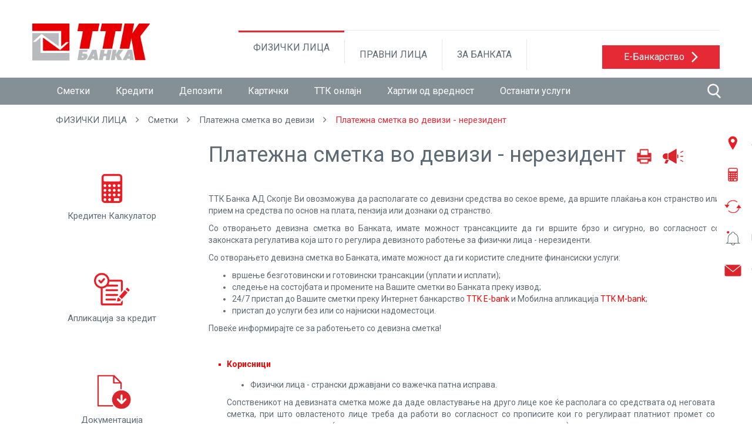

--- FILE ---
content_type: text/html; charset=utf-8
request_url: https://www.ttk.com.mk/Web/%D0%A4%D0%98%D0%97%D0%98%D0%A7%D0%9A%D0%98_%D0%9B%D0%98%D0%A6%D0%90/%D0%A1%D0%BC%D0%B5%D1%82%D0%BA%D0%B8/%D0%9F%D0%BB%D0%B0%D1%82%D0%B5%D0%B6%D0%BD%D0%B0_%D1%81%D0%BC%D0%B5%D1%82%D0%BA%D0%B0_%D0%B2%D0%BE_%D0%B4%D0%B5%D0%B2%D0%B8%D0%B7%D0%B8/%D0%9F%D0%BB%D0%B0%D1%82%D0%B5%D0%B6%D0%BD%D0%B0_%D1%81%D0%BC%D0%B5%D1%82%D0%BA%D0%B0_%D0%B2%D0%BE_%D0%B4%D0%B5%D0%B2%D0%B8%D0%B7%D0%B8_-_%D0%BD%D0%B5%D1%80%D0%B5%D0%B7%D0%B8%D0%B4%D0%B5%D0%BD%D1%82.aspx
body_size: 212641
content:

<!DOCTYPE html>
<html lang="en">
<head>

     <!-- Google tag (gtag.js) -->
    <script async src="https://www.googletagmanager.com/gtag/js?id=G-YHCMF3EKEK"></script>
    <script>
        window.dataLayer = window.dataLayer || [];
        function gtag() { dataLayer.push(arguments); }
        gtag('js', new Date());

        gtag('config', 'G-YHCMF3EKEK');
    </script>
	
    <meta charset="utf-8">
    <meta http-equiv="X-UA-Compatible" content="IE=edge">
    <meta name="viewport" content="width=device-width, initial-scale=1">
    <link rel="shortcut icon" type="image/x-icon" href="/images/icons/favicon.ico">
    <title>TTK</title>
    <!-- Styles -->
    
    <link href="/css/bootstrap.min.css" rel="stylesheet" type="text/css" media="screen">
    
    <link href="/css/font-awesome.min.css" rel="stylesheet" media="screen">
    <link href="https://fonts.googleapis.com/css?family=Roboto:300,300i,400,400i,700,700i&amp;subset=cyrillic-ext" rel="stylesheet">
    <link href="/css/stilovi.css" rel="stylesheet" type="text/css" media="screen">
    <link href="/css/stilovi_t.css" rel="stylesheet" type="text/css" media="screen">
    <link href="/css/pc-menu.css" rel="stylesheet" type="text/css" media="screen">
    <link href="/css/mobile-menu.css" rel="stylesheet" type="text/css" media="screen">
	<link href="/css/jquery-ui.css" rel="stylesheet" type="text/css" media="screen">
    
    <link href="/css/styleprint.css" rel="stylesheet" media="print" />
    <link href="/css/tabovi-ttk.css" rel="stylesheet" />
    
    <link href="/CMS/Upload/CSS/TTK_CSS.css" rel="stylesheet" />
    <!-- Scripts -->
    
    <script src="/js/jquery-3.2.1.min.js"></script>
    <script src="/js/bootstrap.min.js" type="text/javascript"></script>
    <script src="/js/pc-menu.js" type="text/javascript"></script>
    <script src="/js/mobile-menu.js" type="text/javascript"></script>
	<script src="/js/jquery-ui.js" type="text/javascript"></script>
    <script src="/js/code.jquery.com_ui_1.12.1_jquery-ui.js" type="text/javascript"></script>
    <!-- PROTOTYPE -->
    <script src="/js/proto.js" type="text/javascript"></script>
    <!-- Swipe carousel items -->
    <script src="/js/jquery.bcSwipe.min.js" type="text/javascript"></script>
    <script>
        $(document).ready(function () {
            $('.carousel').bcSwipe({
                threshold: 50           //Adjusting threshold will determine how long a swipe must be to move to the next carousel slide.
            });
        });
    </script>
    <!-- Scroll to top -->
    <script src="/js/scroll-to-top.js" type="text/javascript"></script>
    
    <link href="/CMS/JS/magnific-popup/magnific-popup.css" rel="stylesheet" />
    
    <script src="/CMS/JS/magnific-popup/jquery.magnific-popup.js"></script>
    <script src="/CMS/JS/FrontEnd.js"></script>
    
    <script>
        $(document).ready(function () {
            $('.carousel-inner').find('.item.img_slide:first').addClass('active');
            $('.carousel-indicators.custom-carousel-indicators').find('.ind_square:first').addClass('active');
        });


        $(document).ready(function () {
            // executes when complete page is fully loaded, including all frames, objects and images
            // $('#loader-ttk').delay(1500).hide(0);
        });
    </script>
    <style>
        .sidebarNoEdit .popup-controls-editor {
            display: none;
        }
		/*.col-md-9 {
            width: 72% !important;
            margin-left: 3% !important;
        }fix width for mobile*/
		
		.tellFriendBtn {
            cursor: pointer;
        }
		button.close1 {
            float: right;
            background: transparent;
            outline: unset;
            border: transparent;
            font-weight: 500;
            line-height: 1;
            margin: 10px;            
            font-weight: 600;
            color: #828081;
			cursor: pointer;
			padding: 0px 10px;
        }
		.close {
			outline: unset;
		}
    </style>
</head>
<body>
    <form method="post" action="./Платежна_сметка_во_девизи_-_нерезидент.aspx?IdMenu=28&amp;IdLanguage=1&amp;IdRoot=2&amp;" id="form1">
<div class="aspNetHidden">
<input type="hidden" name="__VIEWSTATE" id="__VIEWSTATE" value="eGNP2Tv+mKYIsQolVr2i2i3uXYtJYFkCgFXpuha/2+o6jcAvjo1XDpaxxAuhvjBxIwPQ05TaZ9rPwIYGfmghzvJh1E4ivaeWj2yQQSWaDga+z5AmtcXzHFC90+p4c4BdUx8QsGwRWYSMQ6J2BRaAt5Rg7hvkO8/Xw7BxtGxQqve8/+JGdUsHpBDKAw3viytbmpJjMamxfXlrO14If191KFmrxSquTgwRwS2RPNitRRp09I4xu1LrfbX8hw9/ulH5jMMYtiFDMiAXNwlEPRIVsE19C2yJnA23Jx/XTZENwHYGXgLkH3pttdzzQuqesyi9/Ee98cvNKZZGZN0t5E7ltKDwjOElENry3/txLGzzVqAQpgJFSmKXUXQBSoImCzX8P8zmRGpEv4HnGQvAeFenylNcedolR1zle+LzQnd/dcYSAbDCBRvYlpxi9pxAh88zvgujgzhnGO3/VP4Zyrp845UNIdKvu5CzDSR5rwtmYfn/f2bQ5Mr2hZrMrnZ1wqpHKVQcV2/lln8hxl7T3wFLlcVcjeMRGm7oWejHT0mdAY/p0e35RUFoyls+nOgYzgFSarnzhaWogLDyXNR7vfavNWHaha6EiU1SdsBJtSfxSdDxy4klF3MVX2xHcX/JV9q6ytOFHW7bA9G66lxQldbX+f2Wk8kpMrd+Dj0Ld5AnRRjoE0qgF3rbRb3Ywrmv98YLn+JoobMp8i1cc0Fv585ytxt+sKjzTHGcqNBCDz2aC5XeZLixNbWUQsJQQwhLoEjiaDC4mLlYKk8l4/3yHUTGE85f/HCXq6yDiUn2IbISYjqFdfiEmaBP69gmjgLHoPmDbcU7IQ7v69P3Nlf0l9kk+04W+SFYBJM3ezS//[base64]/236VFNhjUqv+Gy3x1rHgWY1eLCk/CZK9FgdgZgvuvKftyxuOwJ32/JXG/9YGK8exJoxlLHM7npsaDJW+F3UhEQdJ/e0RNms7v7m3dIuvwEgWnJawUdrN8t0XC9Kn7ziS0dSazX8QzkdMrfO7ypjeHEHZThfjf9BA1ac6sj9Cw79z+3n3Pvk/a4l9SKPTrQQGlbXt3RRbm1kJKsLc1ZdfMrZHD6MUdQXxEzEtd/dUcUrGCmM5jIoSiE1gGRivHgvnnfez23JHM4LLizy6InUwDjs2EvRqYxb8KLSMDDTH7L2ichBTRWmTpf+hRRI6bLBsWU3/wcMuiZtSDbWFl0Rx/hKafE/C0NHpsxrZlrv68b8Sfj9HFHQu93FmE/W9m/8eNZYIFHSbvkQVgPwuIH9H0Hu97r3AkCL0n2GdiYsrW99Xh5/APxczD51Zw8YCHJ+6XkHqeYsI8zmboJSgXiCcYdAwbAfKc5STfa75TtRBne7rEPsOtLd4LBir+a1raxHSHiJ8NaHQk5tJZpSMW+ndl5l+3Msd0h2/MC9DtbvloXVP+5j37OaWfEjBkdxPVdYuLBjLpFD/+hb1BABTO4vwDW+chPq2RBqHDOgieBJQvg/e0mmSZ5poYmMc13ti7Mi77sHSOrlGeUvltiJy0bTQiXJjz6PLkRxKOZQiiywka9wvLjEmcYAfxXt6/[base64]/D4tocWqPso/SX7zDV6/[base64]/Sn7BnvlfvoeYtqzJDa5G732NDYBxgRbWXejxPzN0k+57D7zrBNOnjxzZIUDAtUE86GZ9umFnYsBBo/9neRA+Nuoioa2qIbkKslus4jcPrI8UCLhkIDslr2kJBlsZ5k8AIIdhdnZ9UzaNOWihZEl/XtXh6ym5QaGgkemkITlYlRujQU52AQvmjyMb3NQjb9+mXexJeJP0PT5ZffiaaxyNr1jo5KzLyE1ywIPbZi/giM67U6aJ2paejtry1pmrdZ5JVNdbDIjOxZ9S7AMhY9wkC6JuL3C0c/A27OA/Ef4L3o2dVE71DmlPyHn/TFyWnSCI2d+MfBMw8QwaFGrV+GklgBTOIXA/Aui1JwQrrQsKsW2iWQqqoBozR11hwQEkbwfhOIs+QDVuQm+HFt0QGXaEncI61WnKDiUOJgf5X1YoPIeOI2hlIoX0jNZrzN/VlEvMgC0UKlBgo59C8Hcd5lS9udLSAsx3hYn6635w0A/g3aPe/pvxzNVnSO0xOHBARZ+GZBv2JGy66dHefxm2Ra1gK0myczn2/Z/6gEfB1S1K72hZuVwkkd3usSw68k67Yu1ErMD2DsflHXsxyW4B+/HufwSFqpLqbnl1HvMW2mfr4pOgS6u6yF3u+N9udk1GGYfy8OHoPad8cYvHo1ouvoAeQWaCaolh7Jz7qa4f+GKj8+WCIQ4hO6buONt2QK0oe2SsAkAm0op19bJN55eCeLnYqZj0yGdwIndIekfrBrGZBKnvenjuFzaZ0UfBZP/ZtV2E7xvW7KKZ+DcnYkUFp/[base64]/UubNBbd4AixY5IkQg7h+BDfUt3vsg/qwrOev0Xz0DMtfdMAx9FJaq2YOtN7dR2XgMXwvZEEF7OZ1mvWTd+/njfYvmVjJhpYy0pZRHdKtRAtrPudRWNYyAiGj6ZZLgg1zTdTEflYcy8fEgRnB84nT/f/FshzuRb0onouJhGPDA2FLDckZVbLdz3GAo2gWCaKpuKf2s7TcTDeMBBnOsGxX5SKWROZnAE1UJR+bIZYVPq0UCCC5bU8IlL7elf/G/1ltOTcf1Bt2v0/C91RQf8zjbwZ5aSUlzrV5XQfzwXc4dfnILizxy085VXsX9OKtFgkJ//8uKGmfyFGOolxjuT7ZWs7Ptx/dQYwWwGKarYLq0ijZyaK6PjqZNtWzyxAvKZzqXkXmTWqnxcf4gq4bmLFiTqMhG3dTn53DXG+ydM0qdvjiCB+1MyA9SQGvpVlhJ3PAJ1/[base64]/VX0UlUvgwtGUjMBMPwBLzuoyH+spR9jCpy31vE5egdhehG721zMouE+iBbmA+mnthqypTXBZwHAILcFQ9XJe+DXAPRadrUPD5RCN1hTvQSyumPiGl/e0jgALZ5AsdWnIR40ICcmKPZk8kA7sk41Qgxh/y874MqrGHu6xbEK9/[base64]/riLL8vIpUrp1FSXlgnyH5/GYJjLIfibVrelHeEHYtTT08yOmDAFYX12gIGh26WxWm48XCRJDg5T4+qVcd5fWN0cAwq2Sv+7aSAEqcdDAsjTGmvkR9HpvQyXsG4b7PC5KsGfN26rbHDqBXacIPh8DQFQCt51uyWkwHkdcri6cxdmxvFUnPzIl5g/veloO79XcVzHqcbvpnE7PH3uXH36Wfnvh6N7potrUtYG0bDPTOm31gs4GYZ7PERmW2fu8T6Kr3cKbmFClC7tYghTQ38C+XIrDtR/jJem2IIl8UFLwL34O2cGWfE2L8GJs5uxUrQfhseqYczSSOKPW2NuL7OYIwNtIYJuetcRwljnt0JreWqgQt/MDoHm/SA1qO/Xt6g7OThmrqsY2vaa/jTggiB7jfZGcIpl4ojdP6gDaSlY2FxZhoJFSHxgtP1rfUd0XTYsLGKkhOmwPbh+H/aFm5AAGmmdQjDBo1iOkPQTor9xASiLVOaoPEfMEfcNv1DYfKur389kc3bpcDAEoqEBWRJsrg4/ib5VhD7Sy19sn/TIbJfbk/RRtZ9TpACBS0YZ+1jmJ6YUWHI5UkhG+rOzvk8z2e4MPMgY0L8I+Pwb9Iie+TgT9EwdJuryx/AmhSAtTG9UbHZFH5kQF5AfEqH9BGGiY3AwN1eZdcXzYkfXscqQqIm9xgjKBAqZGjniaXQmn/T22RxFxF/fjiprkrzumtXVH0elqHdT1gCExMKWjYphlk9fVnyiAQT8edbsJs/[base64]/WC/owXolmr8JOF6Ykpsw7JvF41r7F+8K0bKIgobhshcmdGOhCQUBj+Kj0KWGmJsqMiy3Oie454P9N9Gw80u5VUnQVKatCc3W3vlswq0ADJdKol2UuIia+PlwCo4KaR56L531jBvUNkL7fp7nIUBqHM9rGy4590FpDbGGYVy/0S0Vqdk7Ww8qoKWQoHo/PX3cD5wEMxlZmhm2ds16edz7BQul/[base64]/3HzdZuFXLkVM84W3sfrt71iADJ+EGYnn6DGwKYMRz2azn0R049xzV1jqLR9cMMyLMBijfsvlfNKL5pfb8e//1qT3Lv+3byUBEtf8/tr4m1ceEC+iZ7nK3cjVnS509ZcEnN7N4dEG/zlc7eiU27enERXZ/axf+0T6UYrv58pAo3/[base64]//TNvNziUaPFveK4vVZ0pZ3e1vGnWVCPqTj7zLDTFG5ECFj1S+c8i+LAxE5rpjeEWg+DgGbrT/[base64]/1XdouF3nVmuwo6cvZkYuahZL1GfsPAs2lUtbaPfSwvNXR9X4dLbPYTm8qtlDhoHV/C2BiUGyYXuHW1aTz0kPyS1LI8VZ8G88JejofWOxa0YwugCUIxkNDndQ0oejyf5vAIyYja/2T0uxpYwOsj6Nv3hfb4bMhN+8mr3SxXY0nmpgPCFbqMoY3VeYlOJ4vb76gAxgghjcZ7QB2k2bgM28SllpX/PEG2sXCWqlW7tjDVFPANt7jB9S+UnzuiA2uVDRDNyTsYvtkhgDZsZb74sGuOWXGEAemlgzDv1quVSjmvFe3woYpdk3i+O1lLbKzoqhZodoxJUYBO6Bo6tpy2rqLoeUAjbW/bonlsbqt9bOZe4x68GQsRxnIlmSTll6Rc8QbviR/[base64]/fD9tycOVXwXSVKP8WHTCFWy0Z/wch4XkSvtSE0/Sbdwod1O0LxqpColDeMqBuqDvtWe+g+d8xsuho1oCdD+6NzVGdAqFL67X5mVV/[base64]/gHOm5yARxN+FsRrm3b0fRu2J6fRXBrvrgUig0X5K7uFhU3VA6mTmYCL9a3g2Go80u6XDV57g/qjLHK9KHz0fGgF0ngVqSRG7NVgZPt4ZdNcJv5OubIlKHRax4SCYKoakIXCCp13dRDBl25C1lgeisHItknriwyTMbdcF+siuMzdUE41O8cg+LbDoRISS0du5u0NTbpbATM6ETi/WKwfVO2PpxTXo9rhxNIYuFcolFOdTRz1LjrPcE64F0CoqaMw8o2KybBAuwDRzG88D//WCfWesP6oll6iW7cGTWbO1UaaqSM6kdGHo/JiORzHRjHPnEwwLM2V+plkzYuynlCAFMFM7eFl+oeqAPfo1+Jj5w4VhYKumzk9970kgffS9nv4U80u9m9EQTsByuKPJUm2MZuUzSAGRQOIzabjg40zvTCEivSJkeik0zCuMJH/0yfGOwD88oqWHVtdOmurXAoLHdOit3KRWS9oYUaPwkCV9TNc6NV0doVJujJwMwskOCPP0jtC4mrUShV+rCHioWQYYT4zddFU/fyRpaMcCYeFNBObC9SVeKL22ptoe3ihitQrojlPz4TWwZNA3LmMLuW4uXUws5rgwzFVEr2efIAX5LZJIV9YarVm1Z9pkq8hyIb9K30AW/jADDfzSbRgadWADF3T/mIFv+PezsMJfCrPK0Zi1z92pA2mzJa8CNN+Cmxms/iEFHcEyEaQRYM/TlQHRxbqqd85u22Adcpe2ozmnwEoNzoU2EiTm+nORdc/mOoSpVEjLHaA/DCdgCw5koigW+joIrMJnhGob/IMfpZ5qTrXc3XCegXg3VxLc+CvoVA/Xo78LRvsvBEmiJAMbdgjJ/[base64]/dyGhEtcubZgseBv6gH1SsjgXgR6DGsty4UK2D8tR3AxUKB5I1EvrTc2rWrNdud/4g+toSKDf8vSz2r6hTPAFxmA6wxpbONrfuCIMB0BzvrmpGpRxy/b+PncrELCfwnEBjdOAtzLMfdNhKWWu7ud1p3PeKZbvaX38gw9Z2fTnxoF0EzCiRAxZz96QD7HBP4Ny9CW8B5X8kjno0j1iucpboGOrjK00D9lzmau+JK1K3wkfmgqv+1oUPexQlhNTDrLacWUNdP2ieGyDGcf31SldTsKB2/sxOykVJUbZwKQCFdSDt2l3/idEQsdv5ducuYScSUlcQPMi3Yxp4FWgfvsXbwMNt3Ue/opu+TK7f9swwVuwxYjAo5Y2opvR/XyeeooaHmzG0vUdomGBxDANn2SBLgLF3jTCt5eotJuawwmAEDaLulZCX5vievtQjk77Dm0TnE3n3MZ4KrDw4NWb4t/zPVNkb4SfOZpt9T2+QplIzIo8H7zcSQLLFoqJgT9WYwXKhrV5oghi1TT8n/qpVpmQ7quDuobc6IqAL10AHu4yo8UYDRvOjf17vGN0ir8u1+esWFJUC3SMRTFTi9B9nL/7EzcFWazsfC5v1PrVw4zlvYnIGYKt7Y2pyLq1+VNGmYesQOmrZY17M0TUKKenqWL7nMBIUX38taavZxj20964Pnv4NEqy1V6Dc/IASNrz9DNGuheUJGFjeoCQmu0novJy0mWItYOAMyxYjaalCPJ2rnOlTrholjBVBIAdW8EE9pGp51wG++9eoKv/6f9mTZUsvUa9gsvKF/LwbGn/dp/jOM+zNyIZscnBm6WfqQYVEs/5/8NXDzexICHiehqKmy8QciQ/iOa1ddnrnJj0bqFxy/bzbd1F5VTuaRJfLjvvsKBGC2e/Bqv/qjvwcnUw9aPafRloTQMwoM/fLbH/7ZmLYo9ZSqv38AZ/lxT39TalmxE1NI+irXTa1TYaMBo8bPD8MJofyshm3dhhHBlHm0qs85cKddbMbIG0nJres8lnmfazOq5z95onh8jUEaVPgBqumG2ED1VUDf/a2+UvDI+x+AO2sGcr1X6VcsZt/zFo1aYx+lZE8ywK7vkasyEYt2xWMwqTsBMSFCQXmbe4XPNeJWxW1r7daVGyVKuG7jgJ7o+IMx0EETEVHNGot1vXPjDyQ/K24xm15cCwl6TTU9A1oOlXKr3ivM94U/[base64]/QXlf/GTHHCtVH84DBEbc5HpnRAcn9mHAY16C/SsBijkP36PqGCyxK9+adjSJ5OjzC2lGsgCzON+MbUgQASqPif4dhzOV9kUSzy5X74Pt/kIIKWy/[base64]/nfB0yvwiEr6vO3zC0qPLgslTZ6Es9ILkoVo0N+2Ka0UdlzzQQVlZSgmr21cWFrEz09F1xWFU/rp2wELO1u+RW/7BWwYDBERmQqqxbzDcJ4bmozSphTivhyF7Lj3lMeXY2LwJRWiRlscmD4PC86P73lk7JfQuD7lmKXXdJh9pXSJmiNPYU6FoJBKY59ROBLO5+wodWbyjwj65F9EwLXt2csM8u7o2nba3MULrCbqFX7maUlc/S8qxSQvrnLV5uzuoytNMQwnyqk5fEiraOke+pD8r05U4xlPcV7oRiN3IEELGjM+1KcS7Gvm5YcIVTHdmuXUsqi3EfcliDAq/7YhRY0dO4+SsarwTcLf4QzFJDZW/[base64]/XXsMYGWAKK9+M/AtgB6Bzb1P1t6JT3bjyc1MPxvwfoHFX3fCfeLGkP/6SHxC4GAJTy1E7l53scyU/sj6efwAKoA7xn3xrAN54LjkMZkwD0HnD/2VkLyyOnqgIhoqsXrq5P3mrNFqoqGHzR5ZI/hEDUyh2pHfZ/BU9M3J74PFna02dzVwRaSj5MMaSxZfKgpdDlDOqFrm3LPP0jwsF3unHvAPrhWyk6W6QDh0I4q6rVXHbN33FEp/oyl2Sc/mvWZBkg5/9bDZnBE02z/v/81hrvT1fyYGzP1wTRCbLf6zhl3WfINBwlIP3UotM8RWcpzrEAtVqNEswUaZiG9p31Wlo2r6wMd1Fr81y1Qur022gYk+hSM5ojo44lcj91I6GarsNHz6+xH+nVVVsYgiu+MGeO9xRX/aL2Q1opcUIZsL7bTnvRB3zcm7sd63/AKWZuNxipDoN+X+lFHjQjq/42KEmLY1l7K4nF1wO5J2JZfKw46tYG7W/sXQVbo8v389Gw3BkC/c58lI9dFvVvbQ/LDK7HrPeJA2LTcAQywcSlvgBeuyZdV2Ei2P6urjMjt0U9ou16sI1lagpRJXkIVxcEek0LASRQ5rYlbEc8dpWxXtaDUyvHIBFhOvQS+YSwOZUeCMMSbdvHLUqAq/sSAcjsoR82A8YE0EgvPaEoosuH1ZNGwmGgmM4iA319wI3By7CdFEuaR210/eNKW8Svg520kx6wZC/6YRFSVvNSV8CCfz+I0luVZnpe3SyaAG4uUk3eXQ/0kPXcv1Q3qm1zERBJNDzijLZgmC3z8EDlGWCFavihS2cIhiZaVTwUgbdDbCogs8Z9PvLbS8b8ebE5UgeWBHJjS5ZOXGo73lHai7PSc0Oj91N5x/H9tcV+gq7tp0RqEI3W2R3wANTOeLBAd8rlzOANaYogc/gu9I4/8GH7LYf2H/m4Vvod/EL1qOw0R46VyGTXb68ithXhRarLf7ZOL3zdGvX7ocdr/dJRSNiTnJeyohNeSpUpfgHH+jooMZnZkTz7BC/KCjLDioUp16Bixuk38i2AQWc8J5Cahi5rSXxIA/bDqSxXVqLKTxpmnGPbQydSj2N6dRB5YpDp+yaOcXnY2cU57ZErpTVbcRU8xH3KE8pnIZ2MSmELRtCSo1vl7qSCi7BJnLhTpuKf6GIpQ9vR/wfSbWhyvy48ZYEIil5SY3X6GU+TIvAFuwX1y1CArpXoy0YXfSqhJp7JiIre+rMwkK+wFXn8bYMkfGXCi5P/jpA4KdjTvLuQSWUgV+3U+LPHMubTZ3UekfvAcQIazlhArPIAho+VfXq9FEz5fxYDJgfAejw0J97LooBTNS6bEqMa7d8VTov9pf10mncAgv3/kAghPBrrJ12luUIdmIPjnWgkBftp5LBBOv5+tKwcrMxsnEhMvPFUKH5UPyiU10bI2EQb/SqFClVstbWni8Q/MltYM8AV4N5ExvBoX4qbqOtP75AA4DMtlqexFOasCeZ+qnwWNqM1wdDEXZCtBNPX37TDSItIHWQdnoPB35EpTwreTqkm3LOAicuIOTs0Jp9M8U3L34I08FwSO9DfiR+oBLzUSaMVArxuP2SkxBTfOHMsODbnnwFmBwRvDSYxj5t/[base64]/5g4c1cOerEHhisEVLt6n8USpsqdFlm0ifrFs7P97t1HjbV54kVT3KOzePw0iuBlEalrME0XEEfalvrKr3uwxmk1/V4Bvv3bRwXLOEmh7ZIThPocQw0Kc8Q1PkON8zfujsW7fe16Rr9i31ny92DqSXCxVW9pDSDtUYbMh2f8ujH3iPFll7oAYR3zeDuiZiCTbYwAHSmYKcjUDiwRxkMm0XIhXsLkThI+t6eMLgx0DfhlzzN9Kb+NfAvDi9/4+9YdinDRAcFKGDhDtEZp5JfXcwEg16EGIlLp5JEFbm73h/IJ28bwTykUitu44btf2TUyP0nUbH0xRITXfPDWQykvMQyErZOUkZlxFRrfxb+MzqYhfBQqcjkyru86odrjXVsN5GptCS4k9TeB5iGmtj9CIo8GjXt9ilk+54IgeEPaeEkVM3/D7ts7EzzqBkxrIQgUThRN96wB4TlXlpoS6FnXnEtpMSJdd61c15d4TRmbCb9aa9R+V8NxONYGePBqNl5q45/CGB5S6HT3/Rap6SvQUOMYXcvhIXCi5qliWI1HNZZ7fLfftZmJFygGyK61OqDqcEUPDG1n3VCKreEw+XMEkhDglfT5Cz8bQv415An220pxvoJ0UcovZIOVx+7LcQmvCQGJ7qiClXH12sUht3wGsLM2jFENkr86zTuHR/5jxVPfRDRxk/l17GOSDuymJCnQTJMW/Njx4Mk3MSvtx+masjcfYjdd8i2x4VgmNa/naTJ9iDpGS4+VldVMHVwr+ysqZCTZAzhS4jwD+Pfz6d4/8Yn4LcKGkT4uZcB6DstSM6zWGzjsApftv26tqqHzPDVXV8/rIsI4bTOIiHMKgjRV8SaVCOqCJwwllLnzNmZxm5L1kDdMty+xOZlPVAYEVpBchzB/1kXhLKb2ncXnI8xXsNsWqogmjEgIxjRNRH55ElyISgZoEYNzA+vmRYLiyLjkIhevgFAH+79UL7xCbqUwzE1JB6oxwAAtAMfIFdC0wseoYMB1V8RdclgLVKLbdChNCVDAs1ASXGy6UngH/DZVYSbyTF2SdN4L5Mvp8L++92+jIDIU6uE6EPzusaGB9LVJT1Z1nZlH+DZZyNZnv36V8C23hFw7C/qwdjDGlYbSayHl5IxohBCmN+7ZvrFKoQGOe5LqlJtU6Ixkqdi2Vpoh9yStKMbUprooNCj/kEsdHFC8pdcBTY3YfC7M+ERpHQeREsxS4xJf84mxEe7lyN9mELnptjpDtDWoJjLiVGhzbu7ulCOS8T6OjQK1Ig/fPWeaqsOfdLBT/Qst68BVsrXv6/AydfzDFFbFOtRjkeRfHawKcNDuzX0LPXdORrDGhPVotNz/TTeG/hLVTkqOVmA13/p2Nrwxy8G0UuRFSrKkczRmqDApIA0p/2VZ3jqjuw2UDkzCqjVg64y4AFY1b6Abdefw9qsSINg5n1jqis3FafpJVXADIpsjaUXQYkLAmIWMsCKaWcJCW0JDE8bqIS8sH2sfRde2UOcMl26TuGsQg9aEJci9pY/PDYy4vyMCaqTFZ5tafOZhWWlWUCBWs81VXn2u7jS3+iT9tbdWfs5UiO2SQtyXmUDfUZYbws3Y4QCzqZBZO39P8cfUEjquSfnHv4umhVq65n0Nww5svpV5uwgmGcHEw5CB3dRX4VCXzfAJPsEVSnK3bT7pyw33inbkAKcqxIWeoyrgmKCeW0B8O/lD3DiKG9u9iX6x8OezdFLkxfiuGOxaOHmEuHPkFrbJ+p9wpAQMW7KXksbiLg+sd3tRKL036KSnPbtiHku8YhVMLMhcvQk3D4VPWSp5J6zv7wqHmKtut95yDipDQdMmlCK/Gqgi+lt1CfB6LT5/qom+Pdo3h05PMy+9vym0r6mB/f1+q0SVaGvZrzmDS87yL7qfrXx2ecXOrzg+h98DhgckJkro9t53BFrkftT5k/s0k6j6rnZwXjwVarPbD8aAFLU0PFJUWNAsYfMU/BaVmzDve2HazUok3U1MaCxOz25rxGPu/Ft2pMFnIYI8szS5j3Qq/+P0DLlYr+crUocKeeV17nfFJgetndk6upNZo/8uTN42bDJ8xgi5qGsdH2tjsaQBvbdyWdA4yVJasafCSZfombng8Hn6AhbjsFQfC3NipUUC147AJZ/Osg4FNR8Wob7zIfSlxZ5IsI6Eh9HcPpT4JeG7jTNc8BwN+s1MquWBM906NXzsEDueRpfXpe9KJDvEJC8m3zpi/[base64]/qapu1P0c2nc0BnP5qgJAXYnNxCfCNv1TdxOgSuQvsXDu54r/peo0WlmyrdwdRmJaOfnvvBeYmGqWWPWz3Gmvz4XEd385MSXnQ0U1wEri/1jmAJNtesWhFbFPj7iSPOykktrBNH3fS6ofovXaaszckosBop+BLZrvb4OWX+mDVGr5+1clfwLQC3WIeCHK5OixjAzL7EBDLI8Q+NXz5YQ7TDpoKx7MlZk0yS1v7O7SrGb9q/T1xLoPjM3HpKt817w5hQ+Kaz5KNesDNfzrmwwUF+aPWWqHo4NbiN58nkATES+P6bbqBcy8jq25MPmPVi7DAODa6uMPkHrjAfEJbFKOFCVbV8b6a8QBIz/buDhBr4a0hsi9IxvpYc18HK/qnBitEJFXT7dSzmBnIVtpbLkMTHxooDkxgbOH56RRmgkJbpiLw2oPVM8UFlwaKgjdAgBsa3uyK4Oh6oQtYmg9uL4iVS3/Rw3k1D/W4QTtpxEeyeCK7XZxzdSWJapgSXm9GITBEaHcE3j+NgYU15XnLKDUPVfeIzR35H/13HmiEK0xWsBeQADgzWSZByaXD70Qc8LUL7Xcn95BUbNe88j/nJWg5++aQjU22sbDROPkJDh4sIJi/f310KZIrQuGyWqQCU1u/nvUmCU0lzYbPd0BEct+EjsEivrqPE4DFIfGzTRJaYdtwH/mEbWqAYZ0i8IVqbofRqwKnz6QcZGUdSgDrDtT6m0SpZrETii3nDEkbe/y6sz5N6K2bzMf712zDh/kSWukanxIm8qvbbwWaWfHWFac7/uUL0clkn8gqiqoOEWTijSywsOwyRZYokUUqUeI+9NHHPIWy7YmfQyISRDHjrE3AcWQp+/kv3ndV8Scp23pS9+KPXyRN5CkUIoBbeZ2GugPyxGI3QgSHHO9NaV1bp0L07+wHPjwsabjydI8hmT44+GkWp0kBLOO70MuMM67cpqV7E43kX2o+PhJxd/XQvyqitFWb+/lwQ1aAbENrQWgd8pFUtzhD2VtR2zUZp3lp/A8FA1K/dXaSPpReWKEFajQeCoEmAP7cGO4QqZLTlXsYiQc5lz4atbftl889DzbZiDSiFeyx302M8wSjj6nDEy13WXjtNvFAn/keyCsuPu7mi33c28LnBlBORpLh9hrqp3HZzm7Dm9pQ08O0n7YtWxZJ1wTyWYhgJ5VXNS4iQcC0Um+fwwK4ZnjW/aBZLTbdr+S8enHK6fkD9EBGwtp/STnx8rRFelQgRqYMKaPJjktS48afFDgtRsoFEfmbtUD6y07G74MNUgyyEogn64mA+RqgG7BaNILQxjmJlOUQY7cwqx5QSwttp5zfnOmsoDqMvBbeEjB//lC7z0/grniNGEGFJlxIa4AWT/JwJvM0L6fv+qlHn62tstJqOJ2NnfawbKAFodC4vfVsXJcXaLfyL5NJwmqakxVqT152Tu2X2YkSiTicv8yWYeM6I4ZaIy1LnirEmU5ZLIpx1eN/gEy7PLQgQEeg1+hFj0lCtTPn1rLaYjDQrvwjD2xPETTdRJ0jqaHH7UXFMKJ9812yDij07IzBRU/wbMBqr0Z7kKTxejhc9dugEC+M+xggqt6/haaz2ad2qDHcbvTPyulm0a61alGLqJwz37GyG0sKNiUhm6jGcC9TNoyACPLXcpBb8PsLhG+rsanbiMSxXeJs6qguH0C5Ba7/91EzdgXBcAYg9lOZNXWgpHfPRMjAm5cxkfAH8JqYhgavjaPVPrcXG6nqK6zbNYDR9/0sPvSkYI5A5tQYzD5rnTrpsylSB4T68+t/M5sJrleWz/JrQ5L1S7ClA+7/7WMdUHYxe/YOZUoRaGyN6yJ0xfcbYLFKWcOD2YWEKv5eC6NZI0Ts4hwJ97oG6moB8SlZePrnumILlnpmlsa+h1eGmamTDkVIEWQUh7ZksCr4U/KTXlK+FATm0nXasGut1/2szFIVY0QS5KOQ+jsMp5DTcwMuDkRVntJf8RdAHS9371+tt7NZJ8nWJwQU8v/e8ouhvPAxYVHqBpTrLMVhYPkA04EWdVuiRxJkHSKtOpeyu7inZwMvm/vSwS7un9JSWAihbXXDRX1902gNVR4tm6DYtkFv+qNTiB+VFFMbMCQEg+R7MT0sAyfiQ9sgkQF/bWGTxmbLXe6fdGBzWQJF4V1jZZ8BLnDBA8NBXlqlyXsYtxKz///zYzWkrLG4Ccg99oVyqdYxv5RMlGWH9+th2ZsObae0CGyWNjVuUtmt3fXnE/pQyQE8/yYf/w6X9W3F7s62yAFNZ2lWxYfGzMPyH8LqQTZ5SgEEosVS4kJ9ChQ6Fk21Wvv+9MgxCcWTYxZMDY6E7gHdTg8qXBqro80S63VIAWmXLGGcps5mnA9PlAzvXuqXL/mmuLgeit4Vikh18AL9GZDBtCKb+J4AShv05TgzAzEgugejHucx6wZ4xhS3mvd93hRA7DlMdA06zaHncbSNdlUKnMdyMy+M6LdplKhb2ZkdcdquAJiyxA7t6EozlPJvL4IoBd/dWju6ixLhH99q9yowTR0hhC9WajoSPS3YXH45MTHtTLiuekS+xZIakLgH8C9No1ClsCIqXS54CGPSi1h61t33a7jcysXWuufboEEDSEp8deJE7CLbwxC8aNExRp+3khCeqBEmTfTtx8s1843YHqhAqfWN03tdo4StRe/Yj/irEAQ/4KtWsTrxIeojH6pnON8ulPa46egxU39vSOOoeM8tY6qRb/2AVgn+FNjf3x23t0RSGVgExVyN+4nFj0+QYgTWrjnf/T8zj7131ux1rQPNfXhYGpKhTB8lTuNY4b306VmFefVzelzb+nrlk4XlfZcLCMPYSBDsMq0v+xgLaq8YLO7p9/tbr1EDSl+9ApLpq3edD3mISMJ3AJszSQImBqtyCML62EnqQ+cKt1Sx7XyzEAeDm/Q5QFs9Gg0iI/zlcjBPTRwZZcmCUuuhPHp0GhQ6a9LmS2HotN53kyUp/HUOrA9R2REpxLmLETTM693h7P3uwNSZpklSWFnmOyd25T/Lp4/e/D6ITUadwF7hpIp1nqqOh08Vv7Z8B2jK6oZ977CIleGHGvihP3vz76zmkOy5As11JrACu9XHXYljbHEQhkgscPKFQotMl+AUyZQ7M2UhhyYCtlohCDCLCiaS/43cIYIaetZsFAr5RVkMFcca4KhmRlQgq+5dr9v8Ufq90E8TW7EnQqB9indeN1bsxjMgFPHO8J9fO3KWS+0lDSQn36aFIYaPFQe4isdpv2whKDShe9yJGwJB/xdlsH/aboLDfyjrQlaVI5T9wP9mxLC6JuH8ahxzzmsdfQTaHR+RX3p15QrM2ilARvS0XIxoOpBVCFGg/qzUKO5P8Gg//NpQP2mOBQ/KarjHc6M7qW/RCnoZEOiDoewPpKCNOoZwyyy5WFtJ8h3da+yWmnQvB2gCdX8R5X5v/bea9UC17Oo1wX7Hp+NOY4Uinr/lY/KVv8ro6+JJIKW7+b+R+89z9TmaZuIjp92bAP+HHlZsiEBVuN9lzzhTLsTTPKIKajZQ49qRd0Z5HblX9V2tfJ7EyToYoVVGcsWvHD7uilWVRFtRfWsHbGJdcoJaubeVaQAGd/okqGm2CbN3yRoma8ejEfRnEocaIiEtSaSGheDShXNrmvMpO3BG+Uq/SKiEENmTuBQKNkqZSz1G/rtcRp3Ifgkk+eELPBCSuehZa6VAOVWMqKyn/F85ulTi7yqYRoNvlTB8KUlvZ5Lpt73k0hNih5dDGLjIDUQ2QQuikYVlELT4zVuX7aYH5LpNe9mG7J1EiRLkL2r/F0HyPpKvPMWkcXR8U+H+gO49d0rEGVqMIxwRKXYXx9609eZ83qTx91pa+1vu+0/ksQHuqp+68N+abY/qNKxEA6TEsfvBwYgl/zVbPJzIflaKwPVdExJ1DWPYPDIYv3/NiPCOlYbKK2jzhjxAViKbMcxjgKkyqesfCuXQuo24f/et3tPhzNacQUnSNWT8vUVrC3rQQE6vGri6ZZ9aXaBF9tICm3wDYqr2EbbI0KM3mLzRnj2uUx4hJWapl/FJYZRVqI2A6SIYc08XBE0dRyIUho5kz2PbFRw9bHXO6ixo66t/BB2hmM5tXWocPuzcgMy6AgzTnW1FL4bKJtwD7DDQ97y9YrZL61ujsvpxTs3rTz8VoQmPgetOqUn53g+8U/VA7UdbtvSEVD4CYKjTcoKo8BYVX/Sr3P/eff1PlWhoV/2pntRpfP+Vrz/gtb4gbKdBB/5CMVUczppKPE68pwqE0K8mjwe8pmvKi5urE2eYOY07iy0aDZJ1+JrWDrSsRocpg7xF6wD9aAsgxVV5/JceDMsKAtVCkNHt1DghgqUho5LXuVYBYelmp4APCtKTh4vDBDeEzOIvupqcasFJlE8rL/+3+UBJ3/WWLspVux6mR4VUzJAIepBSM9Viv+VOmrWHeOETkkihoFs2V2lvIygGvC0VLNErmiJV209bIH+XG4vWrHhnLfmMHjtCsAAcyYsLNfnB1ZAVkTxNEcr4P7G2+cJTURkH1y6bRwtX9Q0cm/pCdWYH/kopoMy6vOYeZMyoEVmZH17Y7xDbtsXfed/9gD5+gUsL/yQHi4m0qlNNWhVD0SXEhfO2bMAUNj7eZ7Cgiaf96RviJf61Ss13S2Zuh6OiOhDQUVbfhahKLscVkruJ27AttsjAoJsEMi4EzqM7bYfdHHnLQxoJ7SkPQMTtZg4W1oItzs4BUFgfGLyRdiULFZucEXC3IH/gM3QRDb8e8HMuNEpK4jJ89dJs++OCUUpNjJkNFgHNs+a85WzSUKm+8FPcQpx0jRFHCef097BOG+TekUBXnEIIjEINOcIBr/MLKKkhLhheCV26+PWStmBX2JWp3PwBBDX8keN0WXVGhEyQz5B46iRZyELaIEkxRQNjdRn7PBrwbzL0U9gm/DLP0Kar00eUaj6DxO+FsaX1v8h8SqhFa6Iy9sRlItFHqf/pwveDv8ViqUHKxGcA8qwEbIgPb81rCjkuYQpX/OqxYwa9Pg9gRF/ZxX8vTK/sj70GwX7IiBgmc7eWDiEOvIudxZmPvOckHDLlQiTMqmoV7cntb2nJrNM2OK7H+5BMEm4Xau4syY+rExPfIeI0wlRjqJv8mRHpXF8aCd9wMLLMZqGq9SILmqeXaGfiwflUMS0LViRSmWMWI7PQ8IfL377cpIG9XCC2GKjjHod9D42m3H6GUY4vSg/cVFPWexFYhI5nNt45cHnOvDuRKZv2U5UaYF4KOSQ+lJFSS5SQNn7eh6CG5dZ2KFIAbVu8BQ8rwgX+8UOfdAfp4PvEtDRja1znDx8u/A41kCcaYZxHdLC7qbEu50o+YJ8CzUh8VgLn3jqB52UOtQIAl/Iy6nEuQMhae4Ivhsc8DGV2NM8xLAce2SgJ+f0Fk7YUnqSekC03cU0XZM53LRUW6qegmG8SxPy/bcEqfnfar5O05IUFlUp1psnf814RuKYu5e4bw7abYK3CIrexY++sijwvUstJ5i3YmGvhzhFVMnVXQrondeOnjJ6/hSUJOhcQVuU86FA+pdAr8/d95b0GSSb/d9Bc2r/4kobx4kMypJpicwJYOHgcRAQcI1d0Niy0Hp1HI1Mflsdt9fXDIV1yUvbp2KTIYglzp4JhCIl9lw7PIySfX8HTAO+M7us4lX2DZ0gO2tc8qXTdBIMgTMih8mQ+h8vVHR/3aXtGL9zZG3JtEwic61A4kouabVqXaSSYm4YaHC2ShC+bBJUrHUZYuDHOmrppQhi9LyxZUs+XQ0R2YV6b7VTPGoLn80t3tKB4DQ9KnkOg3lids3mvxPSHtTe0DK2aG6F5TG/W/I191NznDd7WoHzEnAgh/aVfzApHQSAXA6y09mV3rX5EtNi3GI8KSAcYC2JS5qMgF45vU6BCCGqZPzrhCYuL5nyym8HaMFCh3c3ATdRTtAjqjdsG3vuRlVvFm0oz7VtbszenWS2GmwRoy/bRzx7IjHWbjQ9SMfH/llZPzMFEz3A+fUoMLIsFdWyp1rzFQuXCdDhVclTvPnch2LqjQgmXY0tqVv7rB+k5q3p2dQ9ImG3Kto/Acbxv1+b+57mSR2MHxfnuc9dWovpFsq7yfey/xC/Uk4iyxbiGl/0HnVTYq6euL1hnWvL4/D+GyiKY2tAu4sBMVAhhKM0krszEoTx9IEkUFi6lxBM1VKIvLGTGpBK+1NeECqkYs6Oxz1G0pDLavY3sOeeyriT+aH9ycK+QwPb0NChJELjGm4XcQmljs3PIOmi7x/Ty7yG1+Es2dlTvAwWKnPlmb9qvG6HhTIe/ABuuHBqV/NodhVRVM9IH9plE/4JLydyhHnTc67ZBOnroKelCMvv2LARQ4Dw18Cv2q9YUgOMu/4PV9vfX86SZikHy0eFq8ecrclrhH+MgVWoiG54odmqk6nOZkZV8aZeoVQwZjacRBSDVnp7nwzx7w0FefCxAs+S4+386vdIvjJwdUfTjYGOVRroJ8CQ7HBz/vwFWHAII+eMaXGIaPyU9IWEQnOgbED/[base64]/Aol4ruBEyHh4uvOg0tJcukWzsJQid/JUUZZqgNkInmJ9Db8qqUX/[base64]/Hd3Zjq8JeuolS+6H9W59D6aecExNe3mch4l9VbH+QGp1rD7imcUcJcfQ/2uivHtErfdegyuSKMvc9LeRuNBEJf8b0HxHalx3snejDQXFpCyo+51NB1kcZdtGs4/BS6deATlU1qocHzy4n/M/Y4FZ99/5I2n/LS+Y2E7T/MnnwGPDqOrDkTg3BE/iGOKfyoLDCPwYa4Uetq4kI+yw/rK0EuEFm3g5teksyB5F0u0OB97ipq1Ugj7r4hst/[base64]/m1iNMVqtJ1EofpliY21IqzAYeQ7eo590521eKx2733tdhTcGLvaper8oIV9jP+eV13N6CcZpCClhmcnPGriLim7VvhhrpNRWo2ffMumq8VBOm5mhKbWFfAV+Z9ecUGMyyCIQRsMoqb1Ttd/em97Dbrtanc70ekHZ6JF034QS4u4uF4sbcG567JHGAKv6H20+WNEwKIg3I8GdYNuExn9XxdnwkzjSMELMpVzoQ0Qc1TfOF0B9FfvPdQE0jXYGuNXhwrFPghMVwsBbMmS4tPMNoy+plBjdoz2JGEiDmq1GdFrpbrfU4Mc6NC8mK7e7uuxDf1L07+AA/O9KHehvgDkShdFp4HGXRZ5ZdI0OuvZgPbwp3j8qlbHHEOWF/aBbVclMBq9ot5e3DxD8o9ulbZtezx/9cJ4j9uaGTotk4dTswlT3Ghi8pfG3GUtBTFZE5eTkUetK1buZ6lgx//esu1bnk+AbUCK1uh1npHtfhtq9FGHE6bNe2dJKK+hixR0zLsjbNBntZZecTSQRb3RPZY6ywT+MFRVEf6yit0NU+iDF+ACiBoEC0U2uNmfqw1fUhyx1VQvhp1sQU/rGsu+HiCrrQpl4h1G3S1LWjd6JoKZ1hZqsx5I+KWKNooHKmyw+XaK+m6HQfTDtDseXOWfR5kgRyuCyFJsdFuqtaRqY1PWA1B9x3eg+8bub8yUzvTIa4mV9C/nT3+Z9nO9syU6qf/ZfkC+1l04ePTQAUzsLlnSf6f9WIwthJy3jE1M0FukiNHEX+HE9pP+6E1EG2i/[base64]/aiYsFzEMCzOk/nttBscCWvTQoL20e1/YA7a6Ij9pv0dk55g6V9vD3zFumrVqb8A9FOyu/Tc9G5vkvJjLoVrgoFRfDHIumG5UfxyWwdCdxIqqgzMfyF5Vn/x/c3xhBukQC4s7WNhSdyEheNm50Yvo11qMoRHT1G1qqsXq0diaZaJabFauwkPUGiyAYnLOfUYM3aaEkMZgx6EdjmGJK+nZxetYgs6tF4LIMWHy0+ixdylSzLiXP+eL3fid6KNYKUYGpZlSuebhxVA5lTZbGx6XP21K2n9fQ2ajI8v9lvl7bSC140/w0DtidaLVVj99sFHpH1CogQFtwwbYRe5kGCdW+ycFgmExIiinU+BKGb83Dx1rHkJodWK8bAVcOvb3CGTf4LFGVXvLMyuuHhFEk5FKLYjLGgC//ZxmYy4xt6uc/8g9sw0Mqaod3YrkUFBsemyI/fJgGBopF2KcUx7rSSAQrsB5pfCbDntMjjP/xIPhxV0UmKS5Ix17soL27edgPQZXRXqSacAWTbrCSDLyavOJbUv64e4BsSVww6LM2pblOxNdL6K75+RvyiZfvxr8s7SJGxu9ZFmIJWGT5MB7UzUvHT400UbduySBlWV2WBLu6/g/VboUs6cgtm951UgmGvQF7gw8wAcFzkSTvTLixT9Ke5HvU5WO9UO4cKuIo3BUsjgw6Nqkr3PuuBmbfhhsAwJIOF7FChQOIIoLuaL7OMef9zSMhB6WuA8Vlk47/H/4IFCzsdGontJbuXz0ZJVvj2F63ZcbZxdrBA4kVy1fkF4UwF92UB4KjD1wybqvUmHZCsdEMEqmreGVdknJhpFOwQOhixD9MCCQhGzLnOa0L9t64VSDnP4KPBllu5oUEOIV9WPqAV+ol8kXTCtp3HT7LiRIemUm7ankgp9SA/BRSRM/nSnJ7MjHPqw/SrOAnv5oFPr6PsutI26758aZ2dvL0uJDN0VAOulIcIILVFWCYiImRVf7Zy+acAFQtXGhxp0RcDp4FUT5TzB9Gbqg80EWa2Rg2aFoFkVuodhOPc2+w2j9oFZISGUzjHT63YSEDLJru7FmcJVTti8krW83P3/p6PpnLxIsS4MnpzMd+sKQlBoH9PPWmNqeDvJN0a0BrM0fnnCkSpvELg9vkI6GbrvsTi286OzdijcId16FBe2R6ZXBycI1XeSTmUcPHcnrtuWIJcsQ+XML2Z2lvYqRuHlD6VyvQ0JOogR4bO/PaVaD9YYYoM8UoUXEDRyrh97YdOa0V06N0I8hquuZPF3VpLJySba3h3ivdtIZ0DiMv3lcNpwTJQLcdfkHYp41s1PLLji08CDVF1x5j40UJvwHDIqH8iNxAezIpdx1ihu152rKGl/NApsLyyL8ujuUi8UtHiR3HRldVgi9A4XxZMDLdbr9j01hC/j2eDFI+O9SKL0/RSW97gCU7XISEY5TWmE3oqVcUCav2Jxb4dPAp3ZOiSXibXi2jz8+rzVw2BrCtZtZbcbzML/H3KL732ImcDg9WUwOWZyHmvN7juMRgfkO0h5GpYWvmTjIYlrtMiCsn3nvjjZV3kZ0YZSFAy/GFbYa4A06xxmzb7r/dtpPvCmku6lvJvlXvIS9QjofR/jpo4FgfVGhjfxeHT4RH+IfM4uTDf5BqQQltMmbD8Jgs8gMq0/5Xjbw7McjTjowFrB0TW94G4VLbqv4u508rIUoZDJY/al43N5yM+lhHudEfQNO19pncoS5qns458m01mtcoNifyEiV4b7acnqgqbFaRTTtrz5CMDqJGLIQaV6nOuDpOfftatkZcN6n5i+OpvrzywaV31yTn0yPQONuMMuRV73ykVaLHPJbItHJtyWLg/KwMHVckZ0NOkBMBR4E1YvZgAVDcakaQwesDT1nkz5EOImfrPFdn2cl0noLZJ+K+lLiHAHE4P/33bPuJ1FyTFxa74byI8Do9yCVdOSqWjwNYZDQwGjuIorU5lJ30QUMuh4YzCiRgbtL1sIKzE6QqVH0YgX5mW1YMv+Kdv+1fS5/jrXvMxpKBhh6nuwU2Bg0tJWtqgg5sqV14SJhAhRc6SEnizQtrC/Ez3DA4Jecio9pwBjwN6rnCrTIleWkreBS9aBEP0RCxXE4wu28aYF0P0CwwRlL4Gxdo6gkZnSKCnuGeX0mnyQQK02xm6KsBEQ8hPDylhsDJf/Bpt11KZxc3fKl6tRxCKzPsdWw7lwbpb3jCfY0TF/zOsoB3RTquxL3WfvmfsptrevtQYQN9tluoTfxi8xtCcrmhr7AOWyWi8clSK9bCM70giNhqW1zP+GwYXBM0Tc6Sh1kTR4T4LnhLTGC/EqNCuTUzhhpDv6NUfCOvj9lZGlLFF/SeeeepPgMDOd2iJoFCnfAuP5zs4VNJphwSsN6bAoioCJVV/++LC8VjdaM2p2dKLo/FTdH/mSiZLGzJs6sxT7aKdzR7Gh2Qz1NZHXdJrgGbvTQQLoHQqYF2oneUwXDS6EtdUWRu/3if0QckSo9sb0Q+ozozH0kV8W5cNQIm32GCkjd0gyuJMH2SsfOjV3h9p114R4ttZQ6K/KA1Oz5o6SN7stsUomLd9aqhsnAbkA92x2bz6ZYapwOrrv8i3giHNFB8PJskmpz2zRdwD5uVwnTGRtrUrYuC9EEBuRYGT4rLln2BmYFtERz33G3MwoF5V9mgzeMgtP3M9vvaIOVTcGktLgU+2GWpD6bZpwISCt5/Cz9CQWaST3scytH3npfEmqP/L/345A5U4DHg7/57FVVoGZfPD/q82L9GsFmW4fOZCG5pzXRJvk1hXCVk2UmD+UsXhHN+N8R1odBaFmVoQLWBTZkJskUhBniboszMiM/We7G8TsDj57KjvKRzXW3p3/6Pdnx7QZmh/J15DHgVd46MvdMQ7nSHOEaLB7eENbW/Arn787Rv+PcBjAaTtgSX1OM86z3ZMheEMODt+M0FzvQOsCvioAIBQ/3DvLR59ii2gDa9DWmTn5v7q9WeHY7Y3qt8DS1XD6CGQEwAYcnYEfS3KviYuRu5VcwawFGzsLvQ/qxsLlLFDKbc/nTWu8Lbe/RgHNpHzquCSYQOHmnfbX1uKK1/ZTcLpOLBNdZ3ayfXS7KVb/FXqajk6xvxlWs+tTi7Tic0/JVU3TmzZWTCeIk45/6KwQU1f5zc2XBSd3TuSyt67WRAkDcpkRgH/87gVrwm2nozDbcgg48JajuJe2y3v/TPqLto3+cxzhc8peJZ80ARbai5ylg7JWgqh7rXjzPiRn6ltuh3/fyH6Il2wLfQSiSzgWqHUDXAyIirVoGUH9yprrqJPo9xyEV5Y0CIf1YwliEG/L2JOhw9rOH/faONN6fIJnrNL8anQRfyAP5h4DmZEPhqRaLeJZlC9kNYMVAKcdskfnceJ239m99IGo7x3S4sB6TVAMPSzuM3lEo7Q8y8GkHPmuLbVDvkOY23juvjDKLuFYO40VBwU6xEq3vRyNfTIcEDQ/[base64]/TFJIPeuad5Ir925siAbxAR4yXTwdLIZXkUodk0b5Fq17HuMd0yzpOGkph98vGsqjF4zIQ7rKaBzxbeGH/[base64]/MqD5n5wLCYANa7mIFr/1wl+GtwOEFlwGiBs4UMeL3axlZGF+A78eIw+gw8qqCYRjtfIIxB0BydSQxdKAygikAeBWVpRwEwQt+DBmQR4BQx/ybkRqw9fLCOgE2Bc0Wip13UCU7A06BmYVDpE7QnhFQY/U0zcny8j3bQ64Q6nfZqVGudGdT5ZI6nLi43gMnWIJiZFdQRaiIvnhzfAXwnwcKKe7zWpT7WIFA3RTHs4XA1SHJDhWP95TFy1r3pkSm+3CLlwp8mkmrtoBsesCJsj5jOhzw5WS/WRamZ9VI01wT13wli12hSkd1EmynZqNBJIl3J5EkIoJZlm5EW8S7OHUn8WZ9CFAKaF2cWbVsjpz3vySNQG7XQe8TbrL0BPy1+RwM8sSLs56wNMA/m4LGni0oBH4OiLtcXAEtFybWXTL8Tn2PBXfiwpn1yZLvzJK1LWB1fRfcAaDnW0l/G1XoSwFSmhfeKP0MzhRHBZ1oCN1POoo7pQkiT9ayvocWvKa/HkxBGICGTCvgAtfrLmGA0BvNusa0ke8Y6oUxFkHpO6hN4F/UgMCmzJlIaXHV4t62t2NmPsGefrHV8AzP/S5ZOqeztvct2hbVlfXf40HiBBRO2NDhlIPWqzBoBblYoRHS6rJYkqTvqd0DLpjnz+DukXdRC6SymLhap9bRx1px/nelCUKgH1/SCzxcpiACxKRaG3LSdNlcAcbtau98qb3xhQQJXR6xEJbtQGxp8iiud57CQMutLBVFa11tplXnMzNFQ8Sk0QsQc3ABDOrJ8v6ey51LSCpXEfsaCU+so76OqO8KSyJw8qZZ/a0wUaOO9XhFkDEpCPAke+LE9+RE2u2r35oFErWxrjs9ctQgU5y0bXmo2Rv6aPToYtxMkxswm71QX9DRrvIP2BTT4cm6v2+7Sqfe7V04gVC0Z1dl7H/89u+pvV7Dn22fmOImg8jXGNy2YDoft7qclolxx2rR1fea6JGL2LJyT8lC5MGY2kwlRTf78AZrdwCdni7VLIB5WoFEFCG7teyYLPbXRHGIwtfOOrBNvur9lLq0nO0w89WJiTX0xkN2ifi8SADpO99jmWqQ2rSZjhlDpocEvGBNK/dX+6WHfO8R/k45OFO3jpeHUYVMTNxhmai/RM4rvDoxj7/I1j8Aj9/skLqTPhf27mc6UcOlJvyXYao25HWcp9IQMussJs01xe4zSea2Z9+2WOKFHtr8gpAa8XDHagqGUbiCxMba7v/wLfZro+mIvQdfYezVsBYqU+DWpXz7NUgZXxmKxdJygKHm6ZxBxLRMhh/Eva1aElsf0Yg62X9tMgUIBXtZ3zIjhDy7i1G1NgtY2H4Omcp4MnoI8xGr0VQ4OG1pHvXT5sZQ8IT4jscgLjOkTQdUatHZmHOa45nQg72oUU4bkJOvmgpeUqZF9kVHkLqY2DgNcrBGcJf7XT9eWa7o2f6oVup1XZYO1zyLLs7NZbve8kJdNW78GT/4afPwZQGfasF8xfSl5+4ertl30HHTt8N4XxdWFWiribv0raGdMLF+aJc6Hz+zvCvaaw9SDKSlgztinZi0IbHSNJnfICi8oZLZI5bD/L/[base64]/ywvpQhsd/+vP7yKgE8yYELZyAwaElH+rtICK5CDvWntGbjeq+TMo9ysXKy4GvwIPzcss7xo9XI6WJh4rP65KnBXJ/SjHPO7MSYBA1YmKQOQd6ciOfQdWu12xN39B5nJNzAYFGI0tiGkb7nPBk+P/7alwygtLg1qgE1AQQF75f4fb3AaG+VCUXrqqqbjxSKn147gKwUB2/vPfZ/MoL1bLCBVRoYD8FG8mTdhlCGUD727o1DKfETqT48c67eEHLQk5L79lYEnQPzyWHjEdqDZzYI0qyUXX9c00KcqfCoVHJU5CBikObOMtMuYBZQcze0EUjjYZ1QIey2n8eiXhv2xNRQQ8xKqD2DaHOQKAt8uPKJLVix7QutKAJeTnY6CuC6rWulghwxrNf8vyH1bu/0u9W59W+OHYkI5MyD4YBb0EipTW0A0JrsJDJVAmAJ1DqavW61M81lwN9SCOxN3+xrKYv1fMjNG94GFk7HpE/eJdxrUl+dZIVmheIxvaDUcN8oxNl1UT7kgL7p6i8A7AqFCjlfLtw7LdiylLrc1MIGh21MNBrmzbaYaTJUgxFsWXRZLIr2cNsmEevs/3fmWzf6EKO4Lw6tlGEmCyn1YXqFROtNn2xejp5WEsTYLl+hSEeP1NUgbgl9uyAy/Q852WVubwkYW96JQrF98ZoNekP/w403A8zmYLZc8/zwIdvwOKp/6RfcxPBmUpinBiiy7FWjbtGQuF+qXgPVISHUDyMLGumfVxkl672sCMl8SsLftzkfTs6itBbCeoQGdUWTTPyL949ZrS4U/KE6VzQ0MFkgi3VX3/hKYs7U7HphC2oLFUu4AdkORp5VxpBvNKl5klANEYLJxKOvPbpZg2E2AgrJ751Pz32yPzqPxKjQAdYaLxyUGet7DDjVit3CdaBBbJozONSieDO4uPSO6NBIMKjTwjXVMSNNtxt+GZHrbWwY/k3s/A/TLpBpngwA+IUAcct41KBan2QxZCYSEIj7/Am1A655F5I5QpzuK64lTGNXOOWTw0+QCXLioc3DjqYBaX9shR8Zt9qSw+NPx7b4C6Y2iQj5dfVY585rVsMwBCOVFeGeSYzsJJCkmAPvi/muoktOrEKZOLlqejpuGVWx6cZBb1Weztzfy1kIS0xd9MmhfGZ5q6WA+uBatGJkLJqs4XTTiKkgdIVLPpRaAZYW6WwDU77R1vbTkyk8WI/tFev8U03j3X4bmkqm/HgncW4AtQdY2TBgcp6Tty3uUkDd4Y4iFfF6fE2j5KVBzVPD4EFvz4FzpDpO+sFITyenp+V7w6yWD1DIzrKs+KIPHGNdmf1NJ9UKacG2KLkOBLBj73KmyNwSHc9xHl5gE/RsfpJGW8Mzyvxu9e/cSzxK6YH8hTPPDS3YHDeASIxgqPyaWNOm5pLB/Z7SipghbI9GmWS7CVIk/BHt+1aLHpH/QA6S5f04ucbKa9zigQKwEJr8mWTiKxJ/KHlmfit50RURcDM8q5XlwguSry0QZpbxoX6zoRspIPvG0b/d1DTOLFVgUIqrlqPqNr3vjNLrwGMGeNw6PWuzaH0nHLtV9Lk95CShBgMYeU8PgAltPx/[base64]/OQUnHqJjaS3JOnYASzfmIUe8gIv32fJ+qbFhsaP4T26evIGLGJIVkgATdSmuirpInr4NUTfykGX/A5lJ9ZBFBy/GmLU0N0NRHcX7do6G0jswOwDwvXvUSW8axR6ol8J0n0aKQqgqmOanHDRH9u9wnkVPtHrhMBjn4tIyJQBYkktXV3ST93vJAys5g9oRSgdzf0G7jmNH1/vHFHGjKcWj91Wu+Yv6sNkXEktvKL9pfBBoPlcJGaozDjU37PR9Jt0547llmOPYgCQgWfrxPnIJ5Vj4RB9iRIfO0WW+S9yQhGoqgJGnOLRdlq5DaWMb/uT4Fzt1wqczaxFxY2+fGHznp6nhXEHtYabMa2Q7u+dJ5xKOgI8lls4saqTOJzUaHEXPNnGDa6Y6YtWSWQd0u6pqpkI6MGgdhlQzwRIzGj2gOw/1GO5C29eTV3sWPMvZLhqOk/z2BtiW1xAg0mqtpDcMyGghbooc/IDOx7H1q5LnU+04inNPrZg7geqXnGTCNwClHByRs8vvtCT6K76l01fz1CyC55hHEHlKUXmYrh4Br/8NbIP43JFx+Y2sahI+dPITXoCOV8+XJ78GgU0oEral1NCbVugqLv6c9h9b/ZOFUpbpO4nMQU6Yt1JnACZjSX7ilHDdG5guY2xCuQnzNMt+bplDICh3E50Oer4QtIakFL9D51B14fJYtkvZIIcAgn2uvdpV5JYWAQIhjBIR78xBdC058O9R2WVUVXC6ncINb0Yet3x8Yz48/VOvCW4hQhPaytjwig1pCXSHesTY1OoVRJoZDCh9b3C9ISSyhTb68a2TcT2nSC+5Ip8re3M4hszFI0axcFZCzsj9t/wEhlXiqlQ7v3G47UfHX5Tbh5WtwtCpTKVWAMjxGPIxhDBW05mVkVHnsXwKiWD+yKbExNdNWpGzYH+lYpo42tkkapSp4goCgC76xxcL0xzrt53/KQPapskhYoLGK2Gu4ELu4bjVQPKtasn4IsKfRYYIYEEvYcwV6wSpAtga0SZK2h0QV1pbYuk/cbhk/cnj8iw74zB8YX1hQ5rSCuffkfmAy2600kj+vJtF+ewnCSotFbuicwEbS5eP/RDBIZR1HF12JB0MX0asxM8Hdri/ALefjM1L7LnTCrt/Qld9mK7j6HukAnioVGfwrFwpglLPiTM2+ug9mNOXMZ+z/EDvKSD5SmVx8WLbame5RKPCEV2m7EoANCXKPE6qWjzhkGfHHdnFXyyr2AMf0KKWk51gVnsTItWjz/fwCmW+pwSnRMIxzxMPURjNwfqVGM7g53PwVEOC3L2DhY8gi2wYoWsNTlBIwvmTMez+LNrULY5+fDFs6pGS/057bn8rhQe3LJVgkPiyha/3xkTbd4vbsyrlDIvGNT0LEf6JiZfmVTl394vPg+uifWPg12Xehq04731fxzp2FaOM/YxGk9lhxcp3fLntB9rwmhJuy5sQrCTLyFCE848DNShEGpb1puIUUoWRFbP6ewLwGsfmsvXz9nN++cn3PbxvNpZVruRAAZ8pbuDjdLweQuJHDOu3hsUZFznItai8FJN5HD4PVTUJXihhVc8ffkLoaf3Tci7tfpqqHV0Tra/qW2OOG6zKB+//eiMuLGXA97AUFdcAy+IwZ4S4ZRP7YiyLWYZ41MX/FVPXYmiHL/G76JYVht1D2HQUAPED/hm71MFo28VlK7ksi/NYAm+tWoBXAc0rfoo5ZcdKPhP2HRccZ3QrVBwAy2s/IQe1xV2w3fKt18k4piAwbIM/fqLK1WGKPvUf0ZD6DnqzZ5MzPuSYqzcCXV2cIFoWS6fef8N2HgEmR5gpeP2SWmQmDuR5wH57V8uBdV+G1wB+kA/whUaL8sQ5cfWRiOKtCI7t/xFmx//RTJLuqsnaMIgLVwizjnPmQIjsmy1ou+ZCkO48WmHFPAeLB50DIKD2rVIuz9RbfJKNlxsekn22aj/CvYjm6XgJzhRWSpyM3V2bEYMlJpPEuvirWVJ/mr+tLg2rFJ4ajXTxJbVyOrfIpOAv5yGjCpO5uZ1lpxPt+mdOIqpNfe2AlgVUj2getTKZDnkHbdJb5Qn1rqwDNB1XrcgIJhWwrHOt5GBSAvHtxPQnsRC7ngPVhrz/6sAAvEMZMg9iYgUOjDUHYkS9859OgdqrTxpcHmzysTrw+D6QtYMX6KmrwM9CP5+SEy8NpnYscMUV9TqMB7oMw3pv+9z8iijG5gWBvWBwZu7iw5/Yw0n4SRRpKT3tmr4qFXCSLqhZZQi2sEzx2UhXGFIBw9Xs43ThoBzttoGuLxV65PCH/5EgLXNbMsf4dlPP/Zv5vBGu43C3YUsIMuySJuGKp1BuUUKeNwNd0zSurT2pg01zkNc5PKLe7p/XzeR4GURODDpS/s4pZ/+jGTgz/rkNTKga8THOZOLndWA4WJSfZTGHte3VXhe6qM8YTLVnSoFTCRBWpn5ZFoBRQVKi42vxDHNVXCVr0xRc/r29oe2klDtsDtSaR/FIBnWst0zckO6iBnyPTvGe+38S46nxf5zDCCn6VcCFPxkx6Q6RQj7A8HF3KenIO5cu2fzJqJWtXQ/EwHG1k/klhfEgT0LzeQrwp8sHd5EMHnkYlI7YICUMXsrSvsM/[base64]/z4swg4pGl4JKIlcbyVpubQPUL53NhQR7neVDJFFiaYi04wGlKuw9n7Ss7cSBnsdShamCTl9Qsmagnk2oi1z5oHNUG1wX4A33UHqcU2goI2Hn5gtZ6d+m+EhE7U/XsOlzhW3NwktSB6QmP0caooMHA34m38cmkZNRiTabPXISvAzfPo/2vRMfheyt8D5IiVQJg7tL+ifoiXa0IMeBP6JUXx8XyPIWTZxZlGvAIDdA4T/yEbEmWbtnWiTuHrLavQcwvkHpiE6xvpIKFldC1iElye0Hfl3/Wr60AlMRusKM7uoBVg5i9VWYAIxeWC+yNfTwjbzgqNc3DZQmm0u2dKp3p0WA3kX3gC6Ax1QZyr0yqxIgV9Jy+Qg1MAgTQEwz8JIBmHA20w6wb+7BOk9WxsKFi+QU6vTfXJ/pLwao0qh4Imlmm0Ael89oB9P0TXnTQMKJeq+hEEf43iRMUk1tv9jsjO02NARY/TidVxRmlDztgzcrNrlldRKKiu1lSuR0NDqyDFXW7PdxPCxlP1UfZl8lMkxgPGZ/VcRjAV6yX/ugow2s8xEO4qNSZe7vhZWKi92bz3V/[base64]/msy6XRhRBAPAVjuP+H/jkLpRBdQjd71YGPCV3I9wvhuKsUwgzFtlpHAlZFFZqLxVug0FFSIu4yZSrdwlkPG1Vsl2mBBcXF84dRyf+K1Bs5NbvGVLVMR83U0voYvvOILpp818LwSnTjek08Pb+yvWt5GFxhgviwR21/QhTLQiHf/f1oCzALlj4Eecvf5aH7NPUNI/OS0zv7TwUAjlVEobB+y3oRyQZDB3vR1KrGiXAg+fy6fb79r1TIAqBQZWaUzBOAH2KpW4QktTUfw98Gdl9J2S8KA1pgWYeciJ/5CfQHqoqxno3yNQMnA33esn+MTi8gbAwTVJ0gP2+8dFpAI34VI8cNr5yOBcneWXk+YvK95sC56euvvEiZBBX8f8zjtMBDksbRge7jqit0gyJw4eJQFfoiH3xCGHqpAwcUA0/wv6qQZPuqiyQTTLavS8o6EUvyQ6QnVDOnAd0UsPYa44E2e2sFAZ7yi1vHf77Fqp9rIiUv3ncQur0XpTbISYoxPeLB4yUA/v6wIRriyyuJHaL0lTBxxgayK4uNjL/P82xa4ZuY6T6T6767UqMXM2YR+hIQsLmDY7Qdb1ADJn9RGyVWuqhT1KSrmEfH16XqYqPRVSq0TrVY5Ssg0mL+CraFZiOPDZG84sPvZG8G65BTa4Jy/Kr3qsP4z7TcpkCAPWXrmNBXma2Dkkh6rKdcnvV6r2HxavjyOnr5C43eTZDIAZ/z6oPNws4BnUtyCpf7U7/We0+Tm9pwSHE4abCPT+6OUdUr6q2W+3/jWjjkVX50nTg705mZrkj5KIn6I2VOoOnmQ5PWfpTueqxeOyp7RgLdMK6Y3kwutVqtLs9AZ5vgShe/50a/XaHeyz3OXsDf+wSs74vQfNJ4s3F6NS+EvUTsyQ56Thvu/Q/itCmquXSpo+VeV/I/JzN3KuSMsQ+THO8IFC1j4lK1RcNxqAiiXcw+J2g4zafu6NRbhZmV0JuRRYmnWqgzdOLTv6TctZoweC5VWlpPuDTQf422wU/hoMhzuwMb8WbtDEi3sJ8FMcA6632tD1T93RT8gykTq7gmy+I7K3Ypj3v4putNdnK9rwI3kyARP14IyvtQajGv/Whu0MDAwG/5+wKSZBK7shITLSx4w7t9uFogvBqvVzTV3q/45PSiDBNOSQttJPRjz31n+Ru+HfaooPC0Nr8Vpjy7gJSCQfE95hXHQzM6XuJbkkziSNpOf3fQWXvuvzghLPcKhcK2m+pOXH5OKBfdJe1ddC1NPUVj6KjCIg1pBYSgcsVFiyd+g/6HUJCnLE23p/1g0Ddq9Er0QnIEfCrcB0KSeU2lvNlsxKm43WE7IyNNp2yEfY1rEMncH37vXXOwp70xcgr71H3dBaHmw0bme6bvuRXSNQ5kkxzly1SRa6RNsapP6kkWT3GonQnoDoMbv/FJ++UjYkR3LQM87/YXZrXQL4CEUHc1hYeABgFOvLCrttfgdGWuttbB/[base64]/nNeuNMoQJ9uRHbOHSybxbOzYUp0+dgPC6/LGlClIZhENkaU8zkDTEi5HheTZmjY4tYZHe/[base64]/ERPz1P82qXhLgqd8579NnRSbhVcKl5HD11ZI0kMFjlcS7alnL/[base64]/[base64]/orADNnoLaGRhur5GDPZlodnkmjJ60DT43KxA+HrsVrshcOYKm7wM2X4aCTUP7zyuAJYnS0ZZy1nbcZjCn0sYQTNNV+rXvT/kp5oj6w3I27H06NNfpoW/UPXdScyBlAGyNJmWRZzKthj954HQGrdcuBeRepSSY4XXZKz3kISCrNGX0RZTNOynol3gJsXgNHpZS4uKlN1Xu7Hk5H7mdGMN2dIo8sd9CZpT0kSAOpvDQPJuUhc1+/eL9aDNYkUT2WHxZTrsKDFxCs3EvzhuGph1FEPGTL36K59jTgBd6JrVRbuJZSl0mjV+F1Uot9ttkn6HXK5kvW+oV6QMpQe/H8WZDhFnfKqRt1at/ChLxNlRBOI5ltu0pvhAqRjZvubtPtkpYcHESq90rrevOyXLr6xqAmbNZJmmyy8cZU+NF37sxzGphYou3N9Il/7oWMe2gaH/Ok/fQHnOPt9zcvY5DSrlrXHb0bqBZ0kXZU0ZQWaw0MIX4+QjvvEHL/32iz/W7vPe0jwa7a600MxVs9srwSUE2PEabuLhGWgG1M8W3RF/uIjD97H3fgi1sWwGDXoTeyUJmuG5BY0TczD5l6bhjwEDoHgajkCJonPITVwCoVjAZhdRaBJi15Pcwn/rTYlBRgPStuIgSrhwpi2GDE943zAlDVtQXl0T++LUEQ65JJAsEPY8v608V5VCmKptXI7+prs9eOx2et0w4s/mo2+0F/3YajbitviBcRnKSReh35jOt1nC5Nlls5lBICkFnLhbm9M6NgzihnN/VpHwAlI3XYo+b0Pv6HG1XIbwNVnk8wVKbZCO1qJhUzdL3Jw7koKBfZLFonEmwjlt56mzPEODbqbjSP+pmBzloFJc1HeXJktItbVeggQeT18Ky+/EOt/oCa+/i2bXBbJiz1tgKYVxrvrYV+p6tlrV4FLMXYUVkO8u+kC4b4hHQ7q2/AGQSF2bZEYDBNCR5R/IyLCOTq8nUnF9Q+ApYXdsjDdJD3wHx9mP/GgiQMyrYYB0nbtq5xba8sz2uXT+gdF+QHpR572DDTpFxizZFnsvRDmPsT1iwPv5e2EApl+q88Kbjp2yekxuaKczNBiRVZd8tcZWXf7hJY241HKR6wqvYXRbULnsoduLo59NfoXZ3WOu5DtcZXa1CNDtC06FkgSJHU3GQkT9VvSnU6ZAdFs3S3BhSdjn/rcQYxIRNsBGi87prwbtpWN/+EodVH8O84gF4jcIyZaRG4JVxnwgiDtSl6Zj44R9vzCqlJ0iFtyMnVtsIzDIkaUwyfO3N7l+uxHYwvbBjXMakz7XDs/b9XWLo1RxVHwr9rr5kJQKLi5Vdu1oWYp8ORxsVNaNjFKbQJzNQ7i7EQJS1nBxuzGrHO1u1UxCacVnW8gcKLCwhShr7Wo75tOHTyDZivDDTvUjgDRgQOQqpeFvJhYrToutCwwFaEZMldHESo63b24QQcf/NDOUsgcRLXp4yg1jHfBdVuvhtSqo+vRjufljbodlugufHgmRk3HYlrq4NFc0s1pjkn7+8RJ7ZJHnXQBw0V7CuuR3jYStBd0FCVEEfkqfWC9DcNlZcZcI/F85R0UR1dHmbS6cHRnkWewzwvesUoJw/Hz96qejSGZ7TNxfRsqAiGuNg+aPPD4Ra2MZFfIM8SFbk3xQ/fipSD2XoRcPKyxU6pbTzq8aOhKo2pZBPncsuB00SsZhpraI36AiMZThr0jZRuCmDw/XOsJu/XWLsXbdu8N7CvEQIYLD6BU6bfh9SPWh04tAgnNQDyszraE/STkTYkgtoJtchJKBOYxTEVO+6dxF886Yh+Smj/nX/Rge+yEpiideZJPm4/zYwYDcGm4QWgiYmMTz7aMEkLpVOQGUTnKamDynsqq2I/abFla8KhAPT8h+2bcxAep8uEFCRk1R6KA0JPuahoOPSQ1iAeAc0qp+n1H7sBSLvyggUJf8AIakXD6HNzEo8p5s6Cv5WNcm3L8ZSxNOTFQP3xNj2tvI6eT9ei3MFulJ+N1hpbAIlZdq273vgMlRRes8OB/oYitPkFhvoMJ6FUgjpMjoS+rUsCl/aHUaxnfvX/r3oqWQ2KJCeqPxcSRJ5FGvZfVh9cUOkscBtHErqIK70J6RlNMSAtsNb8eCKCNbc8OxeCcS5h6jOV72JZfqPew6WmVNdDL9q8lgYSxBWPGR0fx5otJxmXgs4iFOQ/AIrq68+ZFmg0yeX2EdlrqGw/Bf98FzMlFVFXxfYPNMeD91hXosuH2Iaimufp8PjKlY0dkAz/gNyxShk6OqZ+6zZqEgSflDrxHtAZDUPfCP0i3tqENptMpYkQ9hwAncKbbTUHwfyLk8vIlsmdEDx9l5TuQi4XC2A7WBSahG9xKuoaXbUkk6NEj2hy681mZHFlaAWLAE/AmIhENpBFjmRjo708TUVKmqBU+QbZDjfShQHv8ahEnuGL9sUEBmxfCv3NkQzWgFlMLHBUa7WtljfFN35rAADZAghtkCirmvrFc4rRjj4dhvRIVcwuMLf1dAADEYRk5dChUzmka/N7kMPKxTpmqtSLj6jaSfPv76vPWFeXqzMvZCn2aBosa7LnREBzD8fpzaw73Xxnm5DBqT+QSPqTddgFpJ9AFmQj97P1tgPcVqV3gzcYC6foeoqnXbpvtihPNdVvoJzYXUMfyl2hnS4LAs3RP4OBWdTz3YgA4dTuywQ4nomluzcanCe0RAgIxdaRS/8cVeIuh1gi0oPlEGm2/[base64]/Q0RnGw045AEO7VsqhhTGihXz8mtzSP0+pGq2oXZ8Xzwnume4kNJzbVRawTeWZvbGDMsymqbiVTxw9uQnzgHY85OPuVQNT/mVPvoFK78qLNVCFSrhjZeE39t4abuGrDOqjOnP5oOWLYb8cTUNxvcgk5svKRrVgKsTAA712IBP061p6UDw4V6K0N+1JFXOQpDdWlRXNNOs29CB2HiPypypG7Fw9VKD2rZAQF+KLjvZS3DaDx9ptW7yJkOzHtb4+KNALWiP1DN0TOX+DxQCwD4D4ygIL2NT4/6HCRqJpxHzQ/PAV7j99mwpO+jpC2qAR3H+y7W7o6dyrw/Zss8ZJC8Taa0x8ZRtA4QTaHPRxeiEhlyCUgedaVWE7qr+jgron5YIOQhkt2f81aRskIVZcXaWwjwCJwXaXYY6DMM6AF1+53tKUMeaiMM/Oks6TUhRKnPOp0CgrB1/nv+6obAX8Y0rBXCpeL26Q1Zvu94BPUg6UEcte4LatOeT8h8HOAVwTjnu3QENSvfPiSvfqb30xUYYIk49mndZyu5y1eEx1aqoNwpYc7zN3oE5znBoPyukDF4oT8jB+JtiW4S7ORvvaetlxOMz2dla5GIpal0Fg1iiEa9dnYXBT7PFd/wkICivTDVA/qtF8VFI29fwnfR5jboh/Mc7saDjKqpQ9WS0rbjDFQh/S2SG28A/9iWVau7qOw+clBP8nvsyKPU+TMOQc8R/[base64]/cbsLEygG1K6tsomTakCuULUGGRbFSZ/APEEA7bpC8jX4WSkVkLOPjtr8O+dYWUUQKcBwGKgN9xJRUNKMJSYsdi/NVrmri2hApMgMa1ptUHP3AuxYlMDwoWNXkRZ3ADkQ/+A6mItOeJz/G8vqkEEuy6SgoKfB51ErZiGjQYcPJT5j9bqEeLidpRN0YFKYvZ3w18JBWNqPkAJex6jnNevU43Id1oLEN2+cVNVwX9YHY8fMgtfEPbHk4G2CbdgmmhPYlXMddKrUmHR+pp44Z2HZPWv4rG4hv4AvB8y//iwxSjd1EL+QKcnDzI/7ea9sjo+ex8uq6p/mvU79uC2L0ATZme6/RcFN0of58e4zPUobX2BmPYnHV4CS0xxsHPabJEN5UAU37lHG+1JcJ+G3Nk9G8nqJ56nck0w/+6SLKBkxSYZ0W6w9D4klrDXeUoastZr5WtIgGrChN/rNxW6mYZtlbOzTKlkA25VJceUk+kDQ/aloQh9tlYwVbjrt1epnIVSVoIlbmfmqTRS6Zlhr7PHWB7LO+kPFO3ExCyRmGAN7ONURg1PXMxw+ExRDejSWRytEz501owol/sCUAI+rbGiIjcdFVck0K3ETmVQl1QwxwXiQFhlfsY/5iLqUfxUwtpv7xIfS38x0MLhyx1CN5wze70PJeTyXKM30NerWtilvXSWMSmsAvoKcxL07P0R7TJBGAa6NZ5ichDPa+w0qzYpvzE/4jphMt2hKiZG6GGdl7AAH9FqpPexHZ+j+ifxyJDEvYw/BEBZYzSyWPHJO8w+5TzX/Zrv5IQZyb+0WDAEauT5biEAGwTNnpi/pIOquO6EA3W+bYtq1I2sy+ph5zsJ2AIM424abApUGHPkf1uI7gYfadlfp/H2+YecOs91+y4ULHGgQxSqHRZFkw2XRMaKWyK3cd5pD64sdPX2Pxkxq9ZLhQtZdjmC4kMfNrUd5yMiePWSEB6NMQ0ygHrTgfxBVmTkGAk8UzS44tY16jmsjZhyqqOf9K3gqE/22qfGOTDD1djLU37XaEcEfZWT7f7t2NuPVwznfSdXakkejvF3VDAd0phnFoYNgKQJv70OY+0p1DZZwP0DThyP5Qb95PxbWWSuWMcE422CQ85/Hes7NMCZ+vl3P5czR4PZwUaVehnAHurZlUYPU6pTI/v9dL821OM3wFmOx9dDq7I1yCGCHB+XHWf9FkW97UYAR3Mwou+DmPtoPtZHtZh+im+vwsBBqT4alhvt+KMqmFHm/FTGdfB+hYDyFVT4v2tjSBYPOWR30t+ZtTaVDdBvVx83jTQZnqONkECko2ALeHq0vfzC5tQ9SIBneTRD7MoJIhKlI1rUCOdyujs5VBCOikRToWZydhA6fVgSNzEthy9Edcll+hsfnbSeQZFA8fJcYFLcvn7rHZAedi+qxoUbA3KBDOZH1ltF9dkHwvyV8NsyXI9vj/BOpoYzoM4euMieciTGpoj5VU4jeUzEtzNCGMpJ9vOuqnkLlYoAtHGfudzN76d8VQ4IZkXdsfG+nufcqhe7S4LfeiQe4DbBhY8wQ7IRaHnKH3mUJfuw0Pu0ICPdUSvgyyuNmYiu/F1brTE7aria/[base64]/afcj96IVjatICQtGVMcokdVm38Ps9T+ka/xclt+FzIy4uBhmjXOl9R56KLa0a30nGnUaKfJFfvAH8GTXXuFzX6RwgMXI0MuI0r/ekQac39gZxgJURL1UYWvAFI08n1msWFw0Q0c8MOTLSQ6oTNRj1kcWWzFjXfds6Y6WZ5zRl+AUGCmqhdZEGy4YG5DNdJR3W/[base64]/aKDkVIkfc5ffSR7O8NdY98ZvqrmzVOdlxvZwDjl8BmVWPbnaCMJVn/sH/IIN3gfBeiyMLYhrTN1CtPuUJKUkUVAQczf5t23lyivJlP/eqrg2bGNHtZ5G84xXDV4/HL+e0xntLhErz0LXVoiwz1M4wwHe/fpFXoQ3puVds47YjKP5azJ2dK3vToYoh8E7S3KNKo0indlFq0B9DUujKLlZEtVEs1ZPQW+vpOsuataZNvBae7eUeNMcRbrdzef2N4E9+5ybHBvw9vqgpu46p0qyALNwPuu08/ba/gMlaa5WZZY+jFm8VhNcDpdavTSjTEK9O+jh5k/cGGX7NuQf/pjw4+A/59JadPhYoDSBdAFBugCEug/[base64]/0HfhMcIQZqrjTIVwCWC0QunbxfNFoWTzd1XPLZAnRQjvrBSR1H/wlXMxmYE7mTaVbzgJ4WlAen8YbNgg2Cj5Svn2Pb1QY75GowERuEeJkX89qH6FiiqFp9b52Oll09XA3hJk09fh91myP//aonIvUvwr4/GcpEmGKnI6W/6qP8OlQVqcQBdWyyRJQqStnOUpkC0OlIhpnSVHHvH3L+U1yt624JEoWUfy3O1UJjeNVur5jt5Xqm6Pt85cONq+XYtuhfzFzRP/dMk8yClgsSgcwMNp1JX0CFaoQkgBJgR89VwWATMZap37WH2iXul5zo9/c94mw1FOz5j+bl8W3h7XyDFJ0Qr2xutkAHcMaxRcdT6Bo9aFIyGPpTfXVP3EwMTYOAkKm0GUFSzyaMtDcJTiFAomItKU3vXh2ZWw0Jazef4GXjRBjWaTG56HgoPyOm4zX4Pb9fuIc/NssuEFDfpr26aS8iaGTHCxi9iAUu6HttdRWzKWpt98PE/[base64]/PYC1SSn6R4SGUI8znB1ATlLmgIBzArAFMeZgbs5VCpRlUc1JX0EIK4DIzmuntySeENlH//2CQiw8wYiU1OYIdOZkdg0fAvVHIB/DUbgGjRlroqVoRZEY0eCP6apkim5niZcVeuyGwd5PX7cMp8aBA4HDa7Sr3yrujDJXiLZXrXHVTpFkr/cw65hH13vFTrp1zkhrmHeYSlWX0OJcFfyXHLVBV176rS6Z83DAbkaqhXaVSx5MAY4OibBjtkDjXvHvA5LcLY3HALlZCFt/HxhJFkHFnQStufR+DxVkKxNxxuUdJKPL6f3TdgmTsTVYVZ3Yl0LWQLP8rn9vhfTbE1jzZDulm5DWy45xjND3OJf+WKaI2RpZAybD85I65VBmiuVE358g1UWBbPTVmkLkbmNOjgN9pxyNUdUJ4hDgWGaJ5fyxsL92428OEYHWm8vfMD/frkxT5rOhHMLlr/nWDE0azW9lDiDLI8tTebuhyjSw82WtLgY1r4m4tsgcYdVB6P+iPY3YCK2mDCkyqinhKcPKaDGDohTDPAIGNS9h8SUQuvDSsapnK2icsSh8zB8hZej0nzaunooWI4zyYDGixO5jRelVmtbAfmXu6c7s94YPN/jywsXt0TO1w2jGQEvWf7N5ATzD/N7TCp/LBjLvITXaxJMazyxe8B9d+D4fySSg+ncuBQ68iqMdsvmDHOpN7+7qgk+uFvle+rUeHmKz/[base64]/[base64]/Yvuu28n3fVaORWXRzAJrmAuezioyjiz63hZL/J+RGp7NtOMlggEtBeyL3gHm/YJAI9VfA/Vgep4Mv/rrezjQSK+3EjhaBDMBd64DMy7Lhx4AFVA8Kk9rpO2Cyw+KdgTM04buEXFRF9wFthhunnCmkWdN56/N/e5Hx/Of7uUIS7/WamvhTdcIVlDxvR/[base64]/9Rx7Df0IWXG+qdIcqePOte1ns/MKtusxH3XV/ZtSjGo+gLgkE299FHqOaujK1PMj2qtpNwr+l9Qb7zeFcWrQlUOHlKRAwnpwKSQN8V9pC6jZJDO8S48AygA9aS/RMAV3x94Yz6pLphPnI1y6bZm2Nb6wHVTF5U+03dym8+gYPqEpQ0+MmrPFBX7ARo9dH/bo5qUBNd2cpoCkuQNpXbiJ6JW2HdsimEgYocM7T464dx5pefsDPREcmwUt5GC/kt1ajbcMRlLY82MZaUnFF5YKm2uwGUCZ6IOjfAGzwT/ukRS1dMJXLTM1yLbGgF7pm/[base64]/VSakTBEkY2pgGM7HRFLaFCj3awFbr4BO+Nci83OgAa7+G7Az1Cdxf9x7ie2US+yFTQWpQ2De+d5/F+DY99tqLNN4en8G5MY0hGSx5jZ2m7ehNzW7f39PXpYmANf84IThD8++cdmnz6syUykre2bAX3oEEXx1lMETG/DmVwtOHteYRlWScekYVHoxkxW/t+R1QeYkhFkkCZtzmkhuVo4IXy/gxXxkq6gAJlyb/3yv6wjwzUMCXZ5SmD8SENMVKAXNyRMUZ0d+UjHenPMPjgjuBgMQO3RppdpXCILKia1pjnMP9L3k9t/QsxTFExAbzC4EBw/ZwriVZw3jOvtBnQhclT4l4VnCMlVqteuuO4JNEoZao5rq/Lz7l1hEqel/NRnodrzMVKPYtjQbzm77zvrRxiH0XxFSjc+YHrJhIaDeUB9JQD3L5/V8acgh/[base64]/RYuvghodlM0UN88rfiRsVgs5aimIlzi9nlPoXEzTF3Gey2lqpRjJM3wyUx7J2Z5JQ7shGnZ6UWekvn4ZcRmABRrrFiKyFJeYUqqK2/zEUWXc7/zW7z564Y0ztFKl90eaE7TqksgrbloIH3q5wcGrgISgjxfE+VBa1nkyQKqwWi0vjB2aHfcQBDdvq1orYlblVe37qXosKhpU2xs0HHE1xbI+bf4QZQGWxG+Nz0Ps3hWjeJEcUUmSq8fRrQ4TdMtTt4ze2f/Iti2T/[base64]/SDELT2xLp+dYyeWe/fmAH3MP16uj3aHccuQ5rveTNuOaOaTQUdhKGoqz1MZR6Aen6pY8myKlzK3m63qxlMQ/1yFT2LQXV5Uj0xgGTUePxHGWLcL3lGTH6DXUooc7Ny+D7IjCVZfVqanJf/xLmCU709DAuY6rI7pUXB3j5HB0JuQL3G52R3fN4mUYizZNZSmFV1+ayiJ8I6uE+GtxtxyJ6Ps3vamPUnPdP3upSocEdsoxnUVcJyN59AhZ0XoB6yVUNL5j+BYhKP6CsrBOFHMYcOI9vhxuTr1ghnqfmbWWAsUS/H2w2YOL+Z7wR3eR0UsxWqg2DA8zh5MrRiMVcXt+V9rvRK9GoZ6O64S3kNZ3cIp32suAWwpapNqdUoMgdyeyrYLpTRFwtBXqeJ/oKawRi0xzVI7F/cDtM/RP3qnl6O5ro9Th/DBBytRiOTqFvKtLuOQkKpeVJuAMYNi9v1ZzuVDlElgHG/P8NhImOOZuoM1BMjAKP7bhMHFWrZtJHKQ3cx/Rch7F/ZTcxGp0qVCL39cW1Hyf3PcnWs+Uzq6esmTCV1NXLyRjCG/MhEFshfamqaTSnFxilTvFQx2UxxdDzAcZL6hZBTBiaXrnw1iB1K6CHT58JpnM2auXTQ1+k2oRsgcyAGLeuS172vWeFEehxY6wDAE4OOxXNoO5/jCpxttRh16cIibhuILCBpZPzuLvkw1m6IbOSCptioulEeRWWM3TSjuL8C5HxpTdkVEMNSengRCf08yuSh2S8JAqW0tgryG88sGiYet/yC0ouKlsPWcVihw01mi9rxcP7VdlPc4ATtbosjJ/X9ItTYJh/b7lDdfUo3bSqEUd/klD2pkrogd+vPzkh/XjQtAELrmbzKxmIGN6yM05FCggkBMkIEhbS7iUIgTnHfTgH0i0CPXNYkfU6gA8w8nFnEpNImEIXP6pWNH63q48hHz2TMZLaKhVDa34Ai40CB45AzGN4ExSszKNDhpLu0XS3/gmiaD2j6N3hDqIHp3PnoR2sKFbI9KzjFrTqniJQhSmumo/s2aquF17BmB7fObaAl9DTXjPW5rVB6x1X8WOmzgJU7XsAjXu82hRR2bjjC1yvlla/TAbfsJVfVmIP7MXMMQN5OK/kNATXEjkKbCN/TC6qN7TDZYVGl74umnCOB/z39hyM+fMz3ligO9SvHibZMjRLPFpjfmb0W0Gb3x6vhHO1qGAqCAjtjwRVsQFN0QzBhZb1g1YYhCK08V7GWHMcRCMe4hwNqeWJijjnmU/gpNDIZ3rreaZCqFi36azaWRtE3P/iXJNK2Zv1fo6imMOcDijqMNd+JsDhGdwcXxVxy2N5pUmN3VdP+f30NjAEkouCS2Kj3lqwIsgMJKC0P2IKIoviUi6M1KnPKkgNuCczIEi05U9oKaVsHzDpAN3vzq9+XAXMuDRGxMDPdI2mCUwuR0cAIHk/B43o+YeJs6MlsyRRF1J9WjJPmm4jF7QXwo+RwIe57vGxwljB1DZV4BbdqnQvJZkRspvkaH0Rel76/QMu2qPZkInlfQ6xWoUeL2PNaLDLhih+cA3uN3JsJUjPtOpDmqAdGTlGYYIX5oDBzro0Hso2rhm4ArJnQJjsUN/i5zRKprnfQ4PcGUW0qgg8QxZD1UMigMZk+B2ITdV3N9bny+RpiRjtzSuzRek//ekG6obi6KqNXMZ/NlX5w/sFp7F4nz1tOkdHpLfW9w1cowSEw+YzjNcJORRKE+MFa+WO2EG/18awZtnofCzLTWF5TZHiv0hZm7ujIHHRTR8Vqn9E5cvg/gL97YHt1K9kzrHGd3j82GcAM5D7/Q0MH2KQ47qH/WzYGw7yko//+tUea9QynEpHXfCumWJwcodDhScnmWwqh+6LN50kHAP9iPsjOF0V5gOWzjaJlMmfq5aB7TTLYfuLahE9eDxPNOlftclrVkPYTtZWnDFS/f9ioYKYjcfSLSaaEqadDed7zknA03SpUqgUlgJABbCfHo3Ozmvlt65++uppmAQPu0G0aisJlBni48xWujGotpc9BNoBpllbvzAWg0LMij6CEpQIRrj0jZm2d9bM09+tKmhJ7ER/i5F675beLvTiiuTt/LkFFcwfj8LB64stFbyswx0WQEblxaiSp8WOaTIl57czle0PdeOp0OQGqkyq31befskqRl/0vHYiIeP6EBFx6L12e2WN3IdMsL8/6xDC8fGeAlcJcpeNWlMB+pmsXgLYZ4QrttSrzSPrhI0Oq2bl0rIP7jyPgcDwbqmUnFScq1AOhnZYBP5KrX3hWnv0PR5/iugZ0tjnri7UDMJouin3gRkwEmnar9LBN/L643Atd9orSjfNQFjn+vvV43d9DFJmwAR+DcB72u0rpfww0PcblJP0JG//zZabzy851x0ATe6WK7lbDJzsARLp/JJnuSbLAAXjqnSWnU5N48f6SP2bYrAuV/Prxc0THyu32eIg6dfpmE+aHF4Xc0oYmn8CRuCfXjezloVzqALtpt6tNbNr/Qyvo5t5Lp+TDX19emS//TItkrGZKIi64viaEkk2dlcDb/+2PwCKTO8QeYISskdX59pqEFoS6cRLLB9xCQdx/JqdqRmtqlFyIdfw8Tke42dWIG5GC3XtppUcFLoBRHKxFQZDnf7u+csQOAKGu5Rdq5TJYAskww6Il+TlcVPX9omUkRGNvCPP8bz2qpB/OAx2upwTqhbuiiFJPCTfDYtgEWNv0KAeCBQSlZTSvjWuzogvPMz70qMwvrAeUGMfI0grNLjxeUEWM+jL4eoS7FoHxOUYJo0E01xrW96hhzRcLwEcluyiZHOni8GvkrKtgbu2PprspsFYP10Q99fdPNAbHbsRk7cAHrORcZ5upl695sxvQ+AueQkby6rDjNXuT/X/4oefOpI784NZo0glkxptH4h1ZmdZsFEQgPW4xnih+HtDjJUaZFFrcrZKxwGS9VggAd6Hyf6XS0t7vKWu6X8JutkMCwDR+8g5Ka3j9Mte32IoGraZ2WFToR5Jb0KSQrcdOXI4qyGaYwngUQ78Qkhl37OT1iomnj1bCscBEpooKLcIQs+qCOTNAzGKZBc01bnVoq8/x5UpbqUk1FpPR0R4b4Jhi57+i89itJVDKOINOlED1WDezW54+FRAabseNPjv/18avExY8b4vszuX8kego1QFd4SErH1eV+X1UV2Dm9KroV/OXe6nqyfzk8HdYhxSkiOELr3gkKrwcXYKB/DRkVSB4KAFy0+Df4NTLFGk9QOcpwzZkg2YBftrkgMUrcbrlW2AHDoQYbjC+/bU063RimBp8fbtQcpjs8Cs7SFlt5ko6wx02fBNPRgLqXjB2YMknlghPX4QVNKWoc+M392Rh4HCenQiKg5oGcsWpF+Epfph3U1q6F1TrHw3JcNXfFyPkhKxIMMeul0lBPql8Gr9bSjG00CEcClugPA4x/w5+CDyDiYHJ+tK2B+ItsBMgp5e7kiEjgoajQstSx+Cy7IV4kC4clwllYoGctW2UTccS8UKA4Iv4yYpYSSZLc5VVOyv3nVQefDeg6IVeFRxiUWu3eShOurAf/6peTYwzJk2eCRaPL88KJ+fwAJezX6tSs0W2OQCJ2+yI4ZWHmiEVpdYiHv6cZV2/8AItNu78oNr2Zqa8qzV7RGFaPGKrd8E9As/b8n/cwwJQy479DrwMfC0fY92ZdMTVTWxLLGHqF5vaiAdM/utCU6ZAWZedUm3e6Kw+O9FmsGq6zT6z2HdlqxwIZ8r/dVeRWDPA1l2/lhxwMwwXhqeKWQPKNIJjXYgtNVcIojR/yVAbJkMPYpiH874SBR1pX2nsoxGk+o4CLUFfhHzEcUszCposWecb92RAb8c7T8705sP81Xyz5owTleFhy3Pev0lAXcT+emyQj6LSrJm9K4SVcHNNvBXgaVlYqC04N2QEzmGymrBuWglRVb88BZQXLT1T/vT95auBmyUqIT7QJjM5/WuyPvTcr9LYpMP6VVRMGZxdN/LQnKSTL2BkaYfTWzIvVY46I2ZFQChd+zbZmgXEstsQKtM+IxHwjVJg+g/RYcI/SEiQFQrg8g7gTScrVoN71bD3P/wrg/c1aYHpRSLicNduyRO8uoC7SQ/ry1PL2gt07g4j6OrmcU4iPTwe0XeWYVf8Ss5HOUq9d9FEey2kchb+Ni9OT3zAcpnoXyFoR6MjgWel4+4hN4AncLa1Mywy5/ewgW9qsancvEO97GKBKeI7Hix938NsuHJwIiIV0XrPcNlvZZ0MKGC5woAfPKAVw/XXKOJMz4wh3QDIGoo34ZnKUIFIvEdqr3Qfb6X8nkKdYx544uwPS+rjT0BL4TghZa0+hoA1N/6AlKbLhirAhZoO94aEWOIXmg+926O+m2+LWD1eY4AboLigu+CZP+T9FTJxBCtINlYQr+tGGOIZqWHaHCKDpkpmt4YwPSyJu+MOrsZAYO8hr71bmYw0qsNa0ik87qAXqjiHjFOFqBMU3tcOow9nFDBRFCCv+PScndwedJ/RJJ0hqhZLTyVjkCYegkDXqG6YrFbzYVBbwUmuRPfAI8UxoHLWNPaigfcb7M5H2Ri5EzoO7kwAC6GlpdZRV57zNmtSGGF4GiMafAoE6leaeHATAOqG9GBc6Mme9/VWkmXqHBQ/OS+1lTxpE7gAKxF8oz7K999CIOsbuu42K86xyH9/xGlV9VEOYZLF6P/X90lxE0g8utULMCWnRTZmR9tsxSTphb6CRr3upOFHj938AfY+NkLgzn3JDEhs2M5pSs+tMkqeGEPvNG6JFR/bfMqtIDgJ2y9iTTRNByifbkXF45VoP/TycKwV6UfLxNnSkpDJ7Kp+Z1PxY5KaVfXJuLC1VgxoEsUGOhxAOIKLTEn01K/[base64]/2Zkc8tV+VIlwVaOKFDsX1xRFADzaucvxUEcSVaPgppPPRFTiNBBPuyhjFvKnCnzMshqUgaYzYEWPft207fzK2IM5Ozl4f2qjgLPEwVHI2AYY6Ee2ON1ztYSCgBWcxU9pH7yki7WA4JE/ymYPozNk8qHNEctggMXfaN3uG7cSxloIWFlLsfkVFuATsGIxElZzadGX172A3s8L371rZ5e42Qg5E7SafIZy874fLqhGZKmLZo36PsoL0djHUr7l5XyoYyU5cWo1BacxiHqkFCnnX9tap6NgPGj6M+2RQY1rPoA78ZoRNz8tI7V7FJlPy9cqrvHQaXG51Ia/L2o7jVJc7i1NIOVsf6IiXSWfKEPIAzVMFTabitJ5ov79QLL1qC5TtAOTWjl6yMwLkMcxCVMbR4tmiITLDbwd5iqpEgM/SQI7WaXAF3vUT0KJxdzFLrXxH6LWOK1EsyA0Dgd5DhJ4wVMKxDmiFctt7JLSytJ5dBP2F+L7ZO5aui0OLBYST+8jHwxnoppEdUywT/jLXoHLxgvTFVNvRP8zycAIiaaXMLnF/RG116zJBBkWDp9Mm++J2zHYTGgGShiZ34Q66FGLLTtDFD/RNTFaOVFdzPYq1UCj1Wkx4cHJjJvyFnoqV2iCSQyBzuIr2zdmTppBIJRSg/NQonmuLXfYLFGeTRrBVvQm/et9IQ/OyEmXavPUf3MtnVw4T8tkDrz2TTsF1zyckVFZDQwgRObVduFFFjwx1kNpLVNgOVyHze0cS+k9Sot5iTEA89rKonh0+aMyjx/+rAz8/[base64]/VTEB99nCg4EuF8fsuc+WUAG3rEhRfkA+5fric7aph+2WWppMVH6jSC1ZWHeROjFcINf4Bgn4VUyVHkTJXNOQOlH10FXEiEvZRlH/8CF6jnmKq/W1aJvJ32/cEOpdRxezQWYJqk3iTgQCzbK3BLS1B2YoIIYZB79xatuS6sfrPLPDmQhTOF5QxKWH5JPN74THLsaC4lSKtC8+TftGENguVvRi+JLBk4VO6+oebElZviQH8MtP4gObbTAZ3pmnfBlcIrWujetJdedDF9lykvvHqEviHxp1cyJy/DLBoT8Bh8jXKD0CHzZBP5o7uGARz3UO32MK3il7BWY3rfeq4wtM2CiwFwJrpdX5kXDwIr81omQxh1lkzzr5kCCp1EX7NX6LRonTnAXRvpz//GLvzmz3RqSVKUXBqoLZVmydNQHZ+4Q/Ap3Na4NBrvUud0HbZOjkTrULhNNCgfYAq575z9LIWtE7WitQa5aCF+0OaNrmbM6lmdBxUG89Sz4pV1mXGxes+ZNITkcc285YPf7oM/fRjL08VZ3weyn+ByXQ0pzVVNvuTCtg/uUhlaQgI/R4coiSKXi844HzLyEdfa4ucKxeaAWcxgA1LMlw93rxa0F8reYLCa2j/MjpZeUcO1bwaZ2hZhvpiWr92SYGPp3XGpSAmt0jMPvwB4JugiWaSJkFd9gSG2Hj92WKXP0ykiSHYHCo8h6VsRuo81J3IQShq8/F1K8xhu//ryoy8oeUAOK14WEgmvwZgWo0VHnjIGmrFmjMh8enmxOdfYhChFZh2nC/JT+H8/0NuoGrDhtBcQptheeAIA/VyCD1SkLp6kNlmnk0YBvACa16y04v8Rp6Wp8rXxF8KPXR1QX4qqFFG3hI4Qo0jjrUhA6bVB4hq04s+jlRsXseg7+/AcB3eMVj8liIolT8ImzcjbLhGdtJnGayK0yZenK/ipy0rV/VnH1gJ71u9MjyaBMCqNTP9KmJKZ16TgQYRV4eVRU2skmaeFv++goAKLyrHry6SpntNOAiTWS58e/M2W59hLDYw1KScryQB4BT7kd/iCuT6j3BhQXLOtuSYZeNwpp0PsHm9a0s5mo3yDxDURXnL+HzbLFmByEYpXR4ugLJnCIZ6uGJ81P3hKQFdvf8+dy/zhSwHhhpNaBnK/H96BkQV2Gq25LMy0GGzlfpQeWy0WPIaSp3/Kib5C28r7dcBJvVX0P2gKrrLzz6M+c+pJ3Nenrv5aGK0sTHK+7GTatN8mPQz00VSk7nHPUt80ctN3EvnzZcUlV5Bbhp8kNE4TiyA6Ctrno4ssZB6goeXd+DBHlEoOmSSyhb02706Lr5rmcRNKvA9LH40CUjA6aIi0p5uEUUG/YXSTgoI1DlbysA4ZyNFsqDQgFy8L9Es8sZqpcgoi6Yx2nVXeeZnL+6/[base64]/5zrbv2h3oNYAO51rKPJ0jfK3Cd3cl9gBA0g9UxHBGL9lwIZU+Cg1A93vk7y3cHl2LGUHDL1696gOWpHAIaOilaq45PFy9Y1+Ph8teFDUKGiFYuBNGVOGptuGfFxSH+8yMyC9VOfC+bgi8XEcI2CaQ5U7rIQHlXcJ4w9zPD/MPhdic1JIh3+L0MNv+17XSz5FVtqZu3gnPkYjsieOnTcwHCo2Pa9VGsliz/jVxCFi3BYUdcT8fCQ7ADeXV0kWgxWm5z3W7z9OUfbM2gL2M2I1yc1U6uLOnwN5O/ahy7Xh9acJN3kqZt9ShAEKUNWvuvdags6lJH/Ue7+omvnprf7f4hoeDQmSlJ1iKShTeku++VeEYDOy0MXbkLytiKVTdNP8Q9+FXLSQ3akKsRretsPnb2bU6N73HmKYfU4rUbay2KyCbprO2IwBTmRti/oI+1sKwX5HxSsXqAWR0eeelHqqZFZL+NpV1WqofCMRC+UrXuduyraR9zqx7DGtUvvMCTpU1o1r61G0CLGg2FJE1tgiFALnsmtOX3XOSDMFDW8U6NSwiU1h59acT3GNNGMBHsPaER8hkrETcRjMXGy7o8e06wtV7CJJJKLZARZqDpHXny864JE/ilCcmYBkGgjfyQcwHORRjSKKAQ57UoLP03shJdxWGIFB1A4/tVFTiydVc6X+vo0IuAJnBwL3ffgBcRmc9lDWFUURCRQCImabmRsnkcdyF4XpGZdyMSXd/[base64]/POLoqhqBJq4BitdEo/zJUL/z/fjEVxUovhC0yHAxcOrjn4v4GGFuNZ6hYTlS9U9z1G2PqyRPCzuKaiI2VppGZeJZvqlPLi70e9M/pvnYSPDOgX65ij2DzbrB57ksmUfJCmjmW68+DTpD7wMDbHKchIXlqD/SPwJi1byDYRge2rf10JyLUDyH7DRZ7AHSIYUoFoaHXVxq5DGoJ430zB1ElAP0PXh0ISL+ew1exV1TjN50toO8d0lMedLv2MB/6DpE24WfmUQGICqMCnciaohHSj5GkimxfSYpVlHpmMLYgdbNCijehTqAWhetftBp0cALF1oh0YPU6FmNuys508N5n5qjpwJto5xBgbZhpRL8tON4AVupBZOEJ6T2EiPSVY/eiKf6vKA85aqB9GDpTep8EN2C5hMovOx5CjoUQZnNC2LS6tHt417wTy+MtUsapyzmo75B8/OjSqCWcmUCZ9x9MRNa1Z5kPrbQSP+ojR+FZRgw7ks52d4DeV33ysgu85ItQN8Wh7eCnQ3J7dFE7rmuOan3tUE4uvr7Xl5OGEPJ2LN2wonWI7bXfO/xAgqLXq2jsiPnv+c/MWLQk65xk7y4NT+duj3Jo3+1DS1F5KGqA4j0DsR+t8Mkt7yL3UzbaXtw4lnI/rrslCpi864q76rsLKMSdddbwR7B5HrA/SRcHxEQafUAshMarDhqEE/KIZTsjAPcslGJgpXTym5kPQZu1U8JeDdskkoHVX3rnjbEbx2GNup4mKqltdtSHMLRvedU/Lbx7e2aheSq9x9lWcF3z9BNDihkK9JQ2tS0cBtH4YNvgc1RT1rWJb+oS4mr0ta1ZRTonV1Cf6m4g9VlRnn3tbN+oHmYS33pC5SeQwwkv1X39mAxLddtHSBFXuVBNNT5/Bc7VM2lGzVhUbKoE3PzTxoIrIrmL4dWWVUv2kGG7yr/XH+0IdE1vxanR7E7gcRORO0CekZhxTKjV8LNLUS2PaoIHDIQE2hRaHvnMxbNgau2GqLwgeHkKCMOuuCZrw7OHNV3eXLZv7NcZm9bHHQPKkdkAWcg/CezmxhZHxi1EZs06WxJKdNX9ka3b2nqJMRBQVMItUyFa9y9xf1A97M8GB3vYMjDlg7IXW6DdYauJQ09wkHFsA8MwBFl47sOE125gfj1iilNd+TKegVvv/[base64]/YGx/kTpx/NdxXe4VX5/v8YqyXEXUosI2Gw3wrUnONs2zUeY++It7FeDiD5Px9PJZSNeq8tPbf9P7bou73+Ft0X4B74PdrSl2smLEF9A1guf9GuvYSlYFNbpYaGJOXJvB3WlkwNQkoi84yvMxN/FH8JPYlW3QlZJjN3BLOzi3f84MMd4cXZcuUCBSzrKcTMd+alFQc7vlpZoVh5YlL1j8ZQIecRAp2y938FMfRZO6lE0BesOdY/[base64]/qGRYl0rSHe3KRBhTcx8uLDn1/X/kHibYOpL5baDxmVd6TLZ6w/QrSkfhHxCVJdAzVMqM0oGRIM8pc09VWt37xKWCC8GojBcVD68rCuD4X6hct5uP+9lzHWT3dSwi1krAUAHD0XLoCNsnReBaSA6H5C88Nz3BHSW6iygAiPVndkmcGsAIvFbtyR+RZiHUiw0PmLQ//QBRnn50UwZHuINMowfW4pNcieOE4bJzliPuiHW/NA8KMUy0xKJa/0q75CxC0zrINEYGMcrpFAC0301CD1jwb9V4nIqjlFzztCgi4lOnANIYqltrUsTrcrv8NTaV+hGFFbNzjhAf1Q8u4OpEXVJxU9w1WUJ7vTDvE/Bo9gWM9W62923S15z5L41zNW8pkCu+XY6mrr2yUgGTePInQjI1ttEext8HT/NKYRFke1cAwE2+kW+TCNu8wuRzSTpHk8XmPBCWc1xvNcbIL0Nj1On50dcaPwbIi/rOi8UAUeGhyB7Bi091wGs7Ii1LxbC2SESuNFRSSWwJuE4Ln/[base64]//rimd+mUqsTZ0fUBOzarU836L3lv5CHpl2yvHEw9caqJYLblKaj9wkTE00HjDfSfJKkuEXImkg+rIKvt30BscIgFgMQbypyooQJDEb0+HORyyUM/e6g22mpHUFJNkMickxGn/IJUxIbXu/JJHGkNQtAQeMzYJReoVcZcOilAfYPmluJyLcCqVtpGBBINab8EyUJhrGUK2iVwG6Y4hNTOy5qSVxS5kiksmljoSPK48WS9M8AgVmfRx/mcLWwlMVxYYjGBotBtJ22U5ehfvwZhxIbCud3OerFtooa8Gb/a/drq1kN2KxoWOgDaUteVr3hYcEcb7jbxEsPb11JGFVvWjLKxSVYxCxCeasnd2mGB1BnpRPpNHr7TqMU/[base64]/fBzKnraO1oQdWs+SjG/DrUeZOw7jkzq7PXZngCr7xgEhTa32C/R0qi2YeszbCvOwoTXcfEbs5PLG8oQUYwBqnb2YYrZ79VjDbtjyxIZ+MrjEM75aKoLhR2pKui2NPR7S4kS+5GqJePygNAbopUUImLprXWUulp0lISMG8V1f7B6SfUsGCaIuyB1c6AfqLQT6FFViJg43m4eKvE48Vlg5c9bxDq4UBWTh9W4c53sx+c8nTaESaQeppQ4y/o7T7UP8RE3fPC4Kiam8yyxZcfxYTAkmohN7g9KwKi+dNfv4YQ1JMc+NnHBtRBD9Vtq8pTtPjhk7EcQoZsUCLKyob4BKnJosQKg+mbf6t2EyEYDC9NMRqQyKnfccCvXwiTMHN0GQVKyYcQ2PlhwaQtS+bMRmUPmbEIIy3po2lVzFrYigl/KtfKrc9JrXZPekCSOvI4dj0Scccn46zD10OLhXHDhgnhvvysoFtHJlE58ziJp5vClUTaNCM6vqtASVDgtpJLHeR+oThks9N7w8OzzsnGFrxElAHxtR/zieta7+VZ2yECb0wuELBuWyJTtC4LkqGQUla1e4ntJDQf9XtmdRIvxRsc+aC6btOWM74OzmtaljeQQmG7/0+R3QmHzFSM2vv4BTxSKfEb8s+s0H4CRKqGRFpZ9OnO+z+54g8VRLvLvindhkIDSZREwgzo8fFZkT3MrUHpEkYCaK8JjrJaLTtbznXoD9irK9RWLY6ZQ3HGltJlgWsAw2U1NBDKRkGQ/ZdS9r1WkAK48Yng/ihoRuDFnooPNgqLkUKBtkLToD6tyBD4apg4+mIlsIEzf+1AmOf8kiAF1hmFlN8vh13ZQRa7uf3zW2qhAb1luKE9xIx8R9Fj1Cu/WR42/xVPmB0DQV+RVAMt/n1MA+SXbgwjUd2/ptVADMQBFBkWWXrMn+YvNiPwJR5e6/TE2rOHHMfmwe9M2p3vbQBpN1E5kmAoLkSGrcYNv3jXRKZSPXJu2UOIfiHbsmGmqaeasNqg86RcoK6/P1L7b48kfZ/PpSaGy8p+terd+4zEsTcK6tyTZPnZd8U/APc6uGSnB3ZdOQ3jDx5B3u2qPwySMI4IoFQu7OjcQ1dIstAX0oblwYB98D2BYsGsiU5kCLn2jjG5SASv+vnYzptiA82lyPhS2pRVgiNkHpN6x/JO/xULmLbqJ2z+HChi14fTYRiY0yu1UixEN/VY9HTs8vw5GD6EkO273DqFiSSnm2+piWfMgTvbpqeDXNs4lQT8SHBDqUglEv0T6badmVrTLO4jemsj46HU5Bwa5McojFSthsT9QVlIthX1JUhKnfZLZHEje+lhkztsz0WhOvCYtQ6zbULiLdIHda7r5JWHmILDVZSaOVde9UW5c3YnQhc/[base64]/bBZIVzlJfH3oNe3UbJB7ynQdgNUhakt4WD+5xCGC11sbJ89S98ZJVperCX/H4TaUYQaTWz/Mnos7naeiszWDtCrgiEmZqVkFduqiZGYUIZN0COIr+7GF0/GU7yy2Q6NEF7x0ehXhBzYDmOaPq9kB0rlR/[base64]/B2YrJ1htzPwYa+44thT/PDSXvjkTzwV1Akri+E74eKcK2SRkxtsIeZG06XtqJaoKlf4tHj5FtZFCQ9fEwhn+1S/XjaHcssuQyTrU+OIh691088iouvtCPfavTHd63P8EVL65399lcon/sh+HcHt+WA1dg/KUHjDgF2gY3gd6UNe1UQugeLghISTwl+BWxaN1GQGBl+vFiilZcVYddW7Yj9hmQI32oufZWZ06r6wwe1OM082PFjWllbCeSvLhWTK3ykXY/8N2p7ykaGEDAvHUy5LBhKz3gYJwZ0C058mgXhi7TkYoP2P83lgG9O8k7lD6A1FYJoXpqO1yjN8cvyyOpUQf+CsJ/cak9c+CUhm5AXnBLriF2H3ZsSDLE8mYwOCz+lfDdkcXj+wu0CytrwjQw+5vMI3PYQzp5U6GF40knlkGsTyYH2Ducmq8t7fUrnamPGSmtNnlCptp8E4LkfVmleVHCx+i/6itUIPPBIaoQVZo5E/k6pmvyyYkoS5cxCkjfJNO5IUCPnao/sMqWvZu3kY61fSdSy6VgSAov7VBZfM2rlhwEjKuresHwyFhMwXyMjmup1P6auhfR7W8s55s60UC1/IT3WlOEKe8z1uhyXPQzbyICvZbPSIam+teQxx+JaVCVl5AKlB8MExPVIOcVfiI3q9k+0OW2mLjqURNEzI9gigjCPjJ1TPSpK3ks+/ZXLevH1ESO8/w3gMfpCDTfVwFdPPFfamFIaSO6ktFhZ/3GywNtgLRbZ+sS1Q+gJ8f10mkRFHc06VbiCxtiG8QIyWDYULvgI5J8Z6PX1YgnQnVhuAVAQagPbbJ3WxIx7O/KI9x11ozIsBlfvw7vKKlodKN78khhwl0QYDa5IAI32xfOUehplJ+7i8qp86Mj60vR1fYwZ9yt5NlZPlplzY3ZKndwlP+zRtx2REJNyMRIghsf/GSWAwsr3bgh+OwomMGd7P3Rgjzq8ByiIc/S04FDV8zm+eVQlBW0k+sTry+AOwMrurdUtxmFkulfBLN3Glc/nU7Iy2XoAm746urMYup/[base64]/9Yl31lHQ+5OHb9czoKQtDYwiyHSV3sumEC0MSHeeY3N7yZRjqE6XaKpGLZAxo0PKo4QFFY5WJqgdtJFPvYCj018JWkYlkdQvfkQdQNyW1Z+3XC92ArAACPQtDzNyZfv+9Eti0ycLKSJTofemw9LBy5YV+IKgzu/VphOR4Dnccmg3/[base64]/2qzeDRZ1u/+m6s4lKksHIKDWe6ckZakBoeQ0JJJbXCBK3cUownTdp76l7POjlhaQ3qws96O0brXcT+uJKblpEG5w2CRf1poXGHIR4+HTLnVAU9FLTZ6ojYb1OC2QpTou2v+IEmYvDdy/4ARCvzZvFyq8EGm3PRod4fWKdt9zdZNWqwnnKnQ5tvmNbisYv1ba1esAeeVhy0jnHFRTH2sgacR8x955tK6s2stEdf87kj1fyL7Ot6Bwuzh7X+R6t4v8PM4VXtoyWi0VqyyJ9VQiGKYolMWk3QNPI2N23tfUV6R2hK2N0JR4wKiFR/xt1wkDR+TNajYxBaHvxya7gU+mINVEaAyKGaCyjAkx+Mb8f63GtzY3ey4zCNPGqwI5DqR3yaVTn/I+X71ykeoHxZhFSy/2PgvjhLiaiY58rcqu5y7N2ST02a9pMoahkwN4OfDqrV54uQN5MJXUdWyE/gb+yhzRh5eflxxY8BitLzIHgynQ/fXqRubFBQETQroyaxSpuUult7Q3CXwN8MGtYOPoBE5UFz+83gpvhyeU4SmyOUMQKCfkzsybuGny3hvOWEJ9imZu2GResmPWSED58ORUIfuzwa3jzJ9e5lTK8jl40HZeTGPqA0dHxV41l6ws6eaOQw8nQmeKOj/aIGTCLC/4eHO8iM9zj7VeeY5SsM4KkZ6WEq8958dTwpgwkql9EQoTuFPByjaVySt3QBXCuAMyocexq3515KiSx65qqT7wi4T5sd4jJSXpi8rkpAjRrfrC/0RMkxP4FJVB9tnPg5nd5Qi6iSlMqEeiEpBygFSAK/vcR9lt+aBNkiqQ9JM9EgVEi5TG33+LYluAflJsHHcqSl2annbGhdro+LT+e87fU8PYytF3dMQ3ZaGR5og+hIFFMba8mmdgj4IF9ExnDwrfYdWmWMgiPtpPTNtihJGBmZyVB7493jF1N/VhNjqDw3jwySSoaq8gCColbelIvz+6map2Aq4kSaD9093EaP58JG7VzBahNGJ/EdY9gdi5A0uxKE63OHHORvQ/gFmeUUF6KbLODDSx9EvLOcBm1r2YM4wcSqjUGq6PzgrPUmStrRqDvV9A0UI0zS5ZexuX2Xb4tSFTtG1OzK0hoMWH4e1WU+Nl2a1Nt8cR10APJq5O94Ebf6H1AqxbP1Wh/RIPZwXDTNTCsw8J0eGiikwelEyx0WSJUT6lBp9uAiKyEGNQdFp88kRxSzMZfPii1H/Zn/wvUUvpIo92qYOAqBe7es5bhfWXT+M5v1q+WVJFUCDdnVpVDIvmUgoNIhf8iXxG087pZaW2GHYOV3ELD8SqAJEJe6VagTE3Du3kMWoSP4nTfthW4/E6hxnvRr0NJodBDAYHN/ZyOQSsOK3aBGgL9UXxYD6y9KhWSoOL1duN2Vs5aPRLpZxc4MpzKNkRk1GnFl6tJ/kSY/cFUCFpZWAHsfYm9ckNVl/[base64]/+y/hhR5kGHEMUiP66t2M8gYPCIQegKh1vIldNACckQg+z6VftV/nDcKuUyxwTE2qxaLBf+/w/M3GTdHTqdVY9G+N9RZTu9HAOEGJtmPnN6CovX3Yxp4ZyDsIpN99rs3P0bVSy16NSL4msmbibecL/8nUoxrWeMCWkYYmRPSqQTebW1zk9X9122jhGIZaTqPeF5o2TigHvxbcGp/iBhqiNEFh8lKvrAoAbBwjY2ZSXOS2rdORAGt3CT7kuBn+DraNtBdXLCraFvyIBYFWG2kWiHGeFww3nxWYM2yP1wBcLtZPsD8FAcwnUTkJBGazcEJbml58K6e6ybMMFG9pe473RvhSJykyoOPZ66PgafqU+9cInAhBg6pvVCqbdsi2v0feu9/r23i9spgrhKEO4ERw766WZxtJ7Zi8uL2gZAf/Xu2JROg4bA6RwEQF8SNRPY6aUjmMbpI/Hx3y3gT9baW8qXRlkq9lWjcsyn/vAMMCKL4sB30wPwzDLF5INntj6nfzgYhLV9WS3V2K9W4vDTmw0IivSfyS22RlmOl4PcSqXvR8pLxMPfhYMD9xhCLiVlzfRkTF+5qwXh5Ie2TDHwtjIezuLbYQOTR5jMd3K6/4QyvNjYJTeobTeC7ImqTTQLbyFiwnZGHsVwkK+fjY9SkoMdOC4TRCUrkKDmPBHL60/eQqboIXKqcV7ryQdWV4BL+LLegzBlmR3xpTh0PyV2CTF/P9glR4Z3oby5KW8WY7I8UnYlcnEm7drxPBA0o3NJg/g/lXBUl8LKlXDZWCPRgigTCAItkc/KZbQTi36VheleTM+Xn8YWVhZ5Dc6AlyD0UafVezLAzMxL/[base64]/7Fb6KocEU5gYJI1CkODIZOjD3+azf+R9IaFIDoagQgUAF22vYQIg3Q3MdJ8FwxUf7SslP7zJ2dGXTOlAmfx7IHgudrGX8sA9FCMfC/9S08LJ/CHXagpauimFOQeWHjxgoshH6dftwSH9NyNScBUJHhjQHe+eCCWR3dbatnV1moYAKcFJTKFPXCh8KN/8BUg9CYRWO/wWhERTchd1ewjetfxNY7beeJSfieWgXOmNlYv2HFVLVudXK6Mmmqbcfg3DO+JjHYWpzy8+4QwLGgD43m+1uH6Q1zi+2k3tlid22Aa3dd+LZ2xlKud6uZDn8Pzs5bp5l4S/oAb5UMyYFYH6aYUtZk9M166OPlRd39oDTgfPTXuZDdZyc+58URYKw0tiUXfu9KEBDAnPrgdt1J8cvNg33m9UOvo3Ia7UOADhkA0mAo3twOIdZz+WmYcYLDS7mnjnfFWNTLfOZwrLTGsV7vzPX4Nx9Qew380/MuDAfuP1zhtn6J2CXU/ROG0tXmuYvh+0+6tbTNFJssYnMZ+JTQ6fSbs6lABv9/TCQIT+ETH3TBXXtuU5VYYFZmlPkS/EePcIUnWtgh/UJAh4NVZokv9RR6l9AdH7PaNQ6+FVVEl9wRAoF2iDGYOctLuUp/9x5TqmWavvKc0JbQdDapa2tW7vLt1OnbLpP0AUTSZl9S4vzU2jKfJ1o4UReTc05YFxF2jefCj/eE7Mpe4IkwDQtglo43lQc3eNzQiKvShoKY18VYGlj5caN7zX1HypWdL9AHjHV3TYn/BH8Ti98bwx8EHIhemqoMCCkfm6J+rpvW5SbweRUse3HOiqmvHVZPq8bJMa0Um59VI5G3O5N+wZUglVZ6H/s5f6evJn0aLJmzLNkNjHflU9ynTbJcXR9LiKV3FhePyt+HpKmm36ygzha06t5mr5mPsWHku7117qXoJ68Fn1oGFjTPWcbNhrz2bLxUnbVnVZR2HRLjMT84xGiNe5hvuVERVDFtdoVzC6kSMrOYtAjr3OYm/7Y67bPsbBxLbYx5r8SpkxKtOlM4E5baT8/zAWw08Qe8Lhx1JwAy1ar03Ys9x5oZrhPBWEtYekZ7Zr76DV9eRawunxZNtCen23MfJCWClwf7c59P+uUxji3nUjL+Xutkzl50rPZ6Ao+8B+4riIOlcmzyhci6rdEk1AFoaG3tHn9bcCHLrhxshhxt7gYMBXUvCrW8x+3OItEPY3hT/4qQPIYfgGPJzgGrdYBp3l/GBp84FU+DM0uSfYxb+6jc/o0cIfCZ/Eeuz/FX3SsChy8c4q8FpG9BR4pXzA7c+4j2E4O0j74+PrQO7U9+bjzLoxRTT9mc0dPTmTf3RabO60pNjX1dOfs6i+tGZGMMhmDEmYMhgKOdg1cgVIsfA4Jza1mgOokwJB7iNATmR0o+F+6eohN1pI5VpA5J6Ppp7CFyacPgV30zSzHA/c9i+N6o32mbdC1mw+gChqHizpDw1+e/yJVLWNKsldNG+U4RhKWxccJl1JPdjlvKqAWt+JQ58RD+ZDqwqiYgEddwEgUlxrt8TbddALrSM7OA1Ex6vglWFcd5V1bde8beEXjFvCID38QFLRlks42vEdLwLf7SUSdB7AGt2Nx2P1/eCdhagku7OYMrR2lVIAK2USMr6fsfSx7dSLqAmxc+TkwXrzrnjT6MuPJpvJlC8xlFvPpAW/LiX6iEGFbqHmunqudM+lSiH/O7zKNwklkWowwPHA8NyUB5Z0UjudJnpbbKvSz/cBfhawP8fMEY25mU94icBbNqo7zCQm1IhbCW/AmGWznbq4CNqSAnqJ9wz9Okcr0E4xYvtubkSUd3buEHiWOOJ7pLBXtnAMTz47i8AMLIiNpEJKoB1z8AO3LIcXpAeY2lN4YwMfEj8UZrf+fu0fCdMzwKg++WKFjkAYSPYKa1Iu6rlf1aKI0vXvlHlgbO78vLE7Gne7ea6OIaQtRIuLAiaOrr/OuT+sJNJ4zuRVfsGJzPWcIvOsIZyhxdl26RwQK/WfpfCz42F+xvKP96DV8PmV64LzGkcCYeGNXixbPJS/fJKvWyADgllMdEZSuSIoia3xU2ZrAZ9iw3E5m8Fg0DNo40YecH7ELbXNA+yU0fEuO6eZ0nuSlWmJSZyqZMMo1er/[base64]/cLh6MpuiaSL0ZAgKZcZmiJXSrJ16A1llYDeGCaTfyk+jyzGNcVEGLVqBK6CgJjzTUquCShrPzsrxiMdkF1niLcAlPLvH1Kxmb2ZDVoujrSHAa4hOJFCobprbzW/sYV0nA0KsfZTKT1Mmob+Xn5HIFI7ozgbuMeH5+BiMq95GaqAT+pxsv3ro7h0t4WMPy6FGcNub9PEx+o954gZLPF8gQKG/CMWQ7S7b2TFP/9rmknvKPzkX8PxALYYG+lufjFDTE13A4wnx5wzfJMEwfRN59/A7LmLOKrkiBoXkbLo8RhvinEpCxQDwwBZIyK4aWwqWP4h1ar5cUA9djoHwJLXf52OA+LoA3cbLP+J6t+D8mEWn7eGxGOW5TRyjXht00GzNGjvsbcRlnRTP621ibkEIsQhfuZHN5j80uMFaEBrdO6vcwTTt+S5FSP4W6qlZVp2+v7LBvo4hlQL9qjsi/[base64]/[base64]/AR5uh6hl5B/bKO8MbMsFADan34pH+lhA19dR0QnL0IPY8emVYC/+7UZUcvzEcpUhb2upWzA1U6edvrtvzLJMoNmM8Yz//U50jMEtXl1pbGj2zPUYzD66rPp5G2onkn0rn/tcn0kjeI64OzCe9/awqahHN9JwzY/2+2FC4oWpbcKGslUcttbctzCQXFzrOSgY+SREkhmkS9cHxlOU3WSeV+5+kbVvRLtShgmFOEnfVPWcGye2y5V5PQiVa8wKx3dABqqlLlFyEnn8SCoGBl7fTaGBUJYGGp4p09lgeKVm1/m6ZFuTd/lxXxaqm30oeZj8HBlN0tZ+J9NBku2dLrKaOgEsN5ekfr++T35dNS6vySogH5eE1OLIOVTM4C84HgLP/wqHfktWM8P2PJGkZa4hagwr+mev7L/MgugVj2q+nqcYCz+kJp+3QzsyKmC2yK3V2u8qoE8UkImExfQpwKBUT1SLmMklnYToRNfMZ7ExiGktwjMGrRuzZTGJgwf12QU1mCZoDiMCP4cdeHZ3sMZs/3PY9tV30w2TcfBDK77epWUcO18qNIRwH2I3XfY4P8FQ2mm1lPinudoZiL9HW172INMNjo0gT8RKQ8IrpJ4e+4VwMdw0JCrFJrRyyVQLN8ByQGMlTAsdDkiXbnnquTi67JkxDRNlygS/yFmMlEOt40VMhzpWQ74ut61MaJBAnZhNawuUFXhuzLjfupCNMNeZ6FXjSxp05cjBIHofNXX1KmKX7FbwOwA9WCGkYltZ8pipb5RyubHo2bpQlHpKbJK3rlPODfElf1n1iWsBtIQDgUWNPT359Zqve8P2tODY6w7KiU3zdMAs8mVgprVQOKzu/w6L93LWN6HcwbZggW8lEhHEg4EGQwKy98wbW9pO6L/oACo9DQoLO0CdXRxJSPHZk3uG97YgJAzB2m0Ro27kD2UctPQ+4rO87ElNnuTlz/FE6WPWl44vB7Wu/nri06rWf1t2MbCK/ndLFeGSH+FKKXzJCdXY1CV9V4XOZQQTdTMJu6FXT/D1jlKXoRUSs/NsIbv9qWcPmVWCHT2xrgFdSopetcwkzw4Z6iblZE/mh3vVP72rZJcFgpaOSeXrV1uhVWQkPyFH5oZnDiQG8xYxOwKN+hgYa8T8ImtsXtXT2a3YctMWfjR0XJDKoTLMxUoTnrv1dvJYJnesjerwjYWccPOvpXIPaeBQ+7Xc3JdltwJqRmIqzVZHI827QAuoSbYDJ4rwOxE/egWjrgT6qNFk6Z16zjMhfd0hExjc/qb7kc3Db3KaKO63wIi28YH1HLiEYPBRnWw38PBYS4H5Fkto68zwVGe5fFI/fW6jYQrnY+mkxDXdgbqLOTv3JgdmLiaR2YLQed8GwGUbW4wdrTBHISrVlUxgRfOk8BUM41f0aalRCR+ZSd8FNr+WBsXoeGhlO+LGi3VkzLsOEgTilzdy0Nn+yn3Qw7tbocnMztvysVmm28ACmpVKNJ77DKu6gZ3bol8QR/OC7IaAp7AjTe782vXWNcMsbFx1mN4iXVVmjR8sS7H8xjD+AJNt9g9xp/cdy9xIMEnvHUxM+t5U4iUrmHBmFnQaEGvzuuJyek/[base64]/x8etUQPql2hUR/Vf5/GhSvK1JJszMuqCaF0LlvcgEW4wlUQCkzc+yqRvXVtsPoHW4asHJE+dS88gUM5JGq/CY5Frx6uy2Rv5m6A3MysFrpIHd6IXL0jBLIplB/mTfo81cT6hlgHSorGd0J5OMvcIUD08wBkFPxmjshbc6xB+QfOShp3jn+cFWcJ3lgzE5wLJTAT2R4/3vJjm5BXS3PE3BMVOzf9KpbWc4OvkRqdBxbnC2vS+MI9Hp5n9Yun9qTQFiZgnZJ7jEnoFFD+MC+ZwmHenvhQ1mbZCJtLP+R1iPcBGmBsD+ZZu7/[base64]/nFLjg4+8DHcSeMMo4QvkehO8CTEKMOwQY0NCmB6kBSgsiNa+Bd4I18/Q5cVSpjV6zvLJ80yECahlKhFfqnhmEx+LXS6HA2A42X0OwmVCHtlihe/uismXQiqnVXvn5SBoeqr9VJQj1GxOVlk5URaqFmzcUWsvi6uL/Az2wRg1JJUPtV1RSY+u2MIMOTXpN7ORT7Li41jO1Pxjg22pNXVYC9Wd9h58AIs4Fhfoc2PHkVWiSsAfjbaGYznvfoyquwv2RnmBqKB6yPE3704EBmKG5ZOlCJ8Cjr+JtGpf9KMmogXuwa7AsvkqUIxmCF/+04SJqqm8FI2Yi8QVR+DY966OXeY3xvzaf0Li8b/HZmxZgRQkVV33G9YySxVg8TblzqvgzCHbQIE1SVQcN5iYkA4gwugNNeqiZ+H0AJmjtjl9kIh3JNzPHcXwz/kkEViUCMtb2gzLAz65DnMRfdB0S9un0wnMyIrZrMWZEEfwkzstG/ywCzphu9ZVtJwyisyaI3p7IzhYbnlZlS3hbn5WO7KV4Kg5ZI8p0ZpNYJNBl3B0Ow7jcEc/eU7VrS+uPHccnO2rDTuF4YmQtqUzP6KUIdIs7dE/i+k7O5on67xIuH9x7anGLS8JYq8w4O6GdiqBDKi2LI2PH6N/1/ALWDPXSVEPutCSxMCJW1XH187ogJ3y5p03XVrbalAMtvGOvs7v9s977apGNeMSsFUMZJE3pSPmt2WI4B/beiD0y9lSIHHtGDbrA2OaFohHZyG5pXS3w0Zof5ji4ZRc857+R6GRv7TTi0m0an7vuknsu0nenvildHXVMehdZqtCxYjgYETdItfcwPAO0Dq6R/NI4xlkI6iF9wdjHj+JeVI7hfjXdyo8GsT9kf0sZoLvyUwsnLI6dMk+AJf0CVumK4P9IQkvo00r/8Qk8UUYMbBI7u2ALfYK+HM04g5iWhmOVoCOU5lhO9yw2TGXMxnWVuUX1ft3vReNdBfjqJESxzvE6CZ+5vQluee7scDU4l9xfKJYSSHoD7aKps7IkTS1fbvhwFd2eM+PdWFH2TE/UvGI5BNpTrbpA8OE/cZqKYpIh/v28DLHLRY/gQZpdWzpawbjAefWHqzwETD6bqSO3t7u18kPeDwqIvBbTc+m5oXZPOJpfzsYZJNk0e2ToGjFaUpIPdLDvso0kQ7tV3Y7clchH77FKOhCDEDLtycSTaq/cXbfz6d8vy+gqC5cusfiQ9SFK4Y13Vsd8LoxEo/IiPUlqdtEkfq8o8NEuw1JBuXs//N5JXrKKdNUoZuthXnAcIWuZp5MIK31mIOPHGgGzDEH/cDezZGcA6bwsn8E4zoM1QklelT/n/3yBnQxtvB47KoSUALjd4bTWJ50o4fLyo34/QHPhJbSruy9ZM6spvDv8QHSNVR6QgxndBUF/BS8+IQoCZ8QsnSeT3h3gh7g07zCKGP3oY5L9Vcvl351Wh/rKoOoq1NhJjcBl0CdfVSYQ1II6qySAnkpZM/pksLnvbEHJnRL/B9giwuwlGUCTVfPnYwIzNTwHOa2MJzMM1w3YqaPrIM4vn+mb+wt/1G2TGZfMwlHcLUtWj0vCG0ZCuGRaQwXi0sVe6uRA3vVbFZVx4z0INqK6PjGaa6CXvoZVs+0x3zNCIu5nS8PquvmEnAwx862t6T3fuQ7eKsuCpKDM8oCcPwaisji1JTUtKTb5Lp/zUxLe5O7wRX3AiCvkn2xohDYkghRgo1vSWTjN0T5mxEveFKI3o0YQoYZohmOADWDuDJlbrpLPvWuA8U/iyIFD+TnSmwe0tXahMqLVEf1asSGe+SUEoyiDpDYMZ5Y+eNFl6vLIxeZEZJL+UMZ31m0pEkMLWpmQAasiznggMPWRp2wXimzpLZ7gk5ZAu1YUJ+/r73zTtZ+3NaYFCCut+NhaJLeN1boRFvwDs6qkmIC72fevPd2STCt0fWgrkyMyZY28dQyQ2t92fklPIVUBZqtac5r96GIcM15brX5buQcEZ4ua87jWduvOX3PuGqImOCkyFCrTVls920UOFnmyaNEnn7i3T2xoukD/pVhABAgrozNrne4tTpdgcRAxqzHpxzRx27MDGEzQTHk7httBfuP0j9sNKmjHFlOYW0k4CzwJlfMBBDL5PsENsWPEIxNE10Lpe/m0/OtWwRjtWZorAG2X6ykyNLGR4lMcnu+Y2aFCHRbqUZqp5LYENaH3ACg4sf0K6q/2QCjN8FwCKMarQNzJMm5VjTfB83eGbAtyK1JzbZtIWmXB8gWLNjATBlUOOozzQCfAXS1hwJQeAkl/UWQiQ0JVAwILtNj9Tvy6lsvJLPfvzuMw8s6nb39fTzvvrwChrO/WMVOYat0tIPJNPgttI5AdhizolvQJaKKAm0y2Bp4fuA9s+NoPoyEGJ3N4A7gJnapK7gFAV8iHhMw6MS8bzl8LyawjHa//OXMIeVdfBd4vQQn/sLcG1puMov4VwRjpTrftKcWra3EsObnr8TGhCyckkaTCQhHIfrsivixW+D3WjcL4VBUb88rUDsCcveX3WTxdg5aS1iUHuf+kaNRGUVcHw66UWGc65mcjmeW6aSCNJs/kIawGGS4w2iAhQgFCDv08B3KjnH8p3uFyZpZnJB7aG1y1HSeFFddMS7YFt6TD+spKWHpnasgaT4BeZ8mJIntyR8dJKdB5J1FRaB0pzE3gGnA9xNV8i2d6yf5A/7lK6i0bbIb1uN1ycOZt7TaCuyn/ZMUj69C1Vmp+LJq+5kTZSi8b5w56PIAeWa4T8xrxatwq03vM74LxM8+x7BwFpaEepr0ZTCBVhvcmoCtRYJZBQkgoWKa2DuLselBkPfc4eRv5UhMkAc1nKWTLG+a/7oR/98Z35tCQz6DVYy7PuuoB9lhtuN/fu55eiRY1LzBNjEONuiXbwDLlYSgRNtGMruqBCqqyp/vwWViIPL+JH0mkYV1d6/rDVUNWUTw93f4XbaNQHvhENjDWPEzpGzTVKWACDzsvwJsjIJ068qFzl2DmvrVrLMcVLqN3b4L/J80XsIfK7XWpixksBIRouSCcf3yxVEfsLG5UDM84amgLinEtlfnj/QyIL/J0KELCXYdBWtsL+y/[base64]/p1r2/hF5NIJsLkez5G4FF/6oJI4hnMUdN0IyNSUih2/ngb9Yuu5Prt7AfSGPHZG/eKhc1mW12jdp1kG2wQ4oaaeDj2QeT0P/0yQfWImcT/TI+CtEql3g+aYsq5K4rROFuTuzA6TU6GnGCDv2TPNhYjmHMh1l2tTUfVj4D+m4CNXwgVesO+51MYo+V55ena/yHr9EX4d5WQU5usl2H9QDdGgOX+yeSsiL0ZvNLjYmznPpS7Ry1JzzRtyEB8iPnntoZihKsVjvfg9piel+h/CqNxzllD4ZXporDpNXIBluB6ZdhNS/z4KgA3tuIQBtCbK4anBQhwhejwX8RDntoazIXrBxD/tQvFceYIS04Gd8ncVrNrA9NEP6syHT/[base64]/1t3kYT7nm/0EQ4Og5J/4dmgs7uflz7sKwwUEsMB0ZgY8759tdjDcg5zVHAlwlrfh2IOhZEPHkROrwqwLyilXjLLq0MPcafN/ejJpK1y+AnhoajOeDr9VDIOW+3BrtcjmCNBDcNnCndNjY81V+OkRNFUj35L/jEDNET9DQIMOujuoZK3mTYnCjgUAyTnLf/RSTe+n2elj57G+uxg3VpYObwwZb+f7TMqO2QPE5Y4gMVOdTWSOoDmCNz9fSk/5/Zr3n3vrQ25DNt3xpxtNe2OrOigvygQlHsiTLhgj15offEMqXKS8n+VMaZr/fWcceoCfOYtejnyvTC2pYj3d0ziR//W47c0f8jX40Nxmwn1lXotC+EUw/5t375ZcyZqEhHBX69tQ2aRAYE1FdMPh0Q7CzRkqeDC0ifmmQT4Zvd68tU+kl9xy+X/XOT37+oBY/MlPjwsDFwSwpKaS/uU8mAlKZjOS1QbUmX4ge8pimgpfxeubvPUJf58Zp0/lpn2VycVzc1+ZQiJduMKEiwwOxasl6jdJxcTx4gTs39cHR7rLHajLC/e1nNUhMB7vmC8D3AR2tEfZSwRtF7HmALzJbkIXcHaJpoWVsmwL8vBzI3TuwiZsjztMlBk3bAKZbva13v/AmECpu24CmihcIGqCDpa3tCoatletXUDcDKPNchpuiidhpZVIzeKcORPfuRnpd4AmXWhmK7mZY7pv+kphj2Xu+P3Z6koavfHfeZwc+RtAqpUpuR/XCgREc7YI7rWZR+NFb6rkFLNDvp+yTxJI2fESsbXjQhDAbooeOTxt4qW5GFJmsk78rbXPhGFLySIuaOyf/du8GL6zof8x5DdIW9alsmz3PjtXfwM4EahaEzsL/vJqj0D4tgGjgFqftxoDFVeCbTPTMdFTGpSNa3Yux4qQMKLtPdz16TkwE5GEv2ei5ArQ1SQV23CwpWfR2aq7OKvV7JYONtaAxxDA6kT3X1kAJUvejrjEf5/pdjwMwUbecnWFFU0bmDDypHRbP6RcECXHbUY/H+yft/[base64]/dpKbjzSHl/Zny0AUUSDawTfZodQ+eAB4govWrQpCXfFDZmLghIjy+y47t3WRxgSkh4LLh+1fgfa3QEw/kI1eJYX4e5JzmtQdPtH65b7zTtvh52hqO4w2nf85ZuctqhhYtIzY7sgFRXQf2xUja1kwHR02vThf2B/5eQyuJ87W0eVdygtE9moOwDGXr8zede6Xsw7uid8+Ea0LdQjlmT1eigsKbJEOEyBgg4aMK/3zC/8rAzyB1OBtwFagJcE+fsNG6vSlghnvixxV1s1fZhYURWGIzhXMAfPJoey28DuO6lziAsPK//GjBEh7OqLKhf2bZy3xff27iKlHykPQzQX+MpxB+eVTZenGAvRv3OXyryFGBF086cpCZut7krTfXvF0wmGspD27gWuKGZihyE9pvJO9KWEFOTrgBZi5SsGCIpmbaIK/[base64]/BHBTNDU2igK4ZkPW19kdygpIaOFedDYSrjJViTBDnUY4qYZijlhpLor38Qc9xuPYbk86ETO+JUR9LZcnoHF5IaxxaYJMtXP/ris6rN9g5+PzCiTup4u5TdiBusDB2zCZ/wXsHvJaWy7NrCW4GOVivcy1nNJc+dmVrgvO8/Bb54Ooub5isXlV/+KyW8bzFU9/IXaEcKJK6fua+lg1PPAsnKWNOEp/CzPFL+BNWSpgTYAT0V5rpsLQYmpM7i5ovQZ1Zz0PWfAWYUmL2y+oyaiKJTxmt3KQZ7688PYFt/zBv1MzfwFGiDxgOdJy5CVMzWrDAJ8Kb2VS7C2Xb4oJ/zyfKXlDAAQZDJpTZWp4cXuGDl+HH41YulGG1S96L/eTamZpWMr98R3tVkDCPgeDmrKNL/BS4CS912rb/gv8tkFXslVIBoChva4ipuWFKtGn8DjixK7flYOTVwQ8I5KhZQ/F1/8YHg+tJ43aYSlOpOG0g1RcQ10Nj5HyEuuntWcaZx5AUKlKkEC5jVIE2LFrvqNyrLjY+0PlD/BT02UnTfNly6EUbuwt2yMVZxIGzEGValRtcQhNRfzKiDBRq0FVgTpb5qeMjlxcUGY0knee/SLFXZpcoZU2oK6egUh6rmAxuvq6Yc9MfeA+vSWP/CGAN8aBUM1QzkXAEh2bTr89IidMvOanekkJzXQVOUufkmqAVSy5b40C62YQfKc61BWXYUj1gNA9UYCcwHIYNdQqAJ3qOSPrZIiKOJ7SS1q435bsFS7UG04fzQCU59Q8C639QEdCVh6mW+k9sCQJ6aG7+LeiEsr/b7yzeGrkIGcUgdm86EEmxI+0miq/VIgmmrVqZ2H9Yt+/nGuiL7yV5kZNUiIlB93geUdgKHBSbEwFxFFQ2IVHA85mhztyw+71oA8TDCEZi9uF00UTeFSdh93ckxFLMG7/xgiHN9RsADRD6CzpY4Ob5mJ6IDWc0fw3DajGzjy6fjbEvkx5vMMsBQQXouxqPG3ACyEt6Z8ssI1Cj2+Qbrdz4lvixuviuVLgjoRTbFkB/v9gYD5IhtouR3kUsn95efgTE1BuDlMNs1z+xBV8Jz8DAtihjTEwvDOa/VAlT+n3kLntpgAjSq8AA/[base64]/bPedSdHfMs81N1tZwBy7mmWci/yPkgf9LNXswoWLZMbAdYb/[base64]/ucZ5WmKApAt3vouXQXSishBYVivuiFtkfQ0h3cPr/urgH02NEFpfupsd15APpCJaS9SLNho0M4zyfXuJ5/IAppj6q0c43ZajWokOHsPsHEefSWKy1NBdoHFHe/cRs18hAqvK3sT9pQ3pJk0vfErlbYQWbGsx2xD1glTV01cdrs16ZPyLopTZ9Ljcf6G6YyJYxsEkg18VuKDc6Mo4Dm6yXBVhXDxDhiCeyBf45Og4ibZcaeFnTQmHPdlFIc/DEgU+v1kfibCnEKR0WPShMj9KxAtxTRc6whVc2yLxPGp5HreqkTd3zahjaArAsgwwFaJ45pXUVcrGhPhWwSzm6HwjjeSKsukzzSp/zpL3qhYzsS5JHOB/I+WCav+mvwpIeygAaalokel8abXLgf41huTvcVMAU7A6fTytOo4Ycfjg6I9E5JKTyinbGlpCebowtAnqX6Ch1W2v+XH8DkY0w5aAGFHozqlv+BeZD/EbckQm1k2SY+RnTKtF7XLBon6E73Ti+0hD+JTMSN45Vu0j7kBAOl3hbgeTwT9Iqt5HKm+WdkrnnKSk05FJaNW3kJXYgBNaskAbrRyiYrg6uJ9y+mp8M9l8+ez6orXXKXZBgOoh1kpx/U8cyLJQ8Hb2kBOSXOqV6iNuNNrB2a5uxudJEZJWCU4QP3K9DcjpJ7UxnvRP9MSeO0PUD7MoA0yS/pbKgRAYqTdBjSC5qRu7pIEzWedQz+CaojgPrn+d1hoC+tCDyvrWXngJQUk5pKKbVeg8lGj9CsMKKM1DFSZU7ABTOaw5Or14jFdcRTpTc+4F7bLS3PP/W5VjZ67CiN5x3Z2lAZP80lkM/t0v0X4AjW/8Hqs5UYh8gew+LJoPz0s8SjPpLgHgd5inPQMmJTLsnO+3GhvK1FrA7rdTG6AHWlOaUiw9ajnmOqhOKHM2wpSYjislcpqQo8A97y5Yp1u8LslQNOA3WhsbDj7Lts62FcQc83NwelWAPkOKmWZnxHbcESe1PhpkkJzoCnCR4iV/mrhRPhix2w1HmgWZ6PLG2Q9xb+ZqAPS+NZ9nwVC8An4+yEa+cMTDYTMhajiL00FCcO5xp9PadSEnst0WVEdaYAP3WTQfNAclozhFuaOlBAyQdr2IknactYUrCbBQ3TdcdmMytuJ28s9V2tLlCypj4iRafP3DSGbG41tbG6znwS/+PBmjwIGZ2U1tOPZE1n+8hzBnbz/wKWF7B1zeobpvEoE4Kud6iIuIzHrlenGKBzkb343HFO6fLyJd4rnsqAEMtCxw+MR3ZmxFmyCgsBM13HOM3toE/vTBgZXbhuqvPI5ltDxPHWL1jkWIZqYSl73Wja62QquGyxij0sHrpAG15M7DvcnVgse4EUcUqYAafZeW8OLRi4HMqkiMsGJUrQUpyMidzSg1IPnS06k1Q8knfI1pSWRnDcgP1NPOJcgGVpwcod6qo1prdS2f6k8sSYyEAEcoBQEBV2gus0/gWEQ1gOVkirin+V3Vp6kynYhOMcYNsAXb1+4JtIF9pWh1oGOMNWSv9+KBTKZBwMEXQ1Cv2q+HAVWaLt8u9TpfTJgCloD8uRv2PQlqS+JHxTtTuTBdYEH1WW9XRuX6OckJ+CzpR4jPgt0VsPPHI/ajaUwo6QpVL/Bb8TynTaIBXkJsJ61IcfNeU/mASzjb4EoSzxFqy7HSMJxmwGRRMJ8qF5a5Six1mUFfUqIyN7XEK2K3iz32vcAWptJKn951Mb9cr3JLiiwo1/zM5td1auyK086ABoZvlrWL+fQ2aDB0K+LaXg52ywsVmcMB8fN6f0v4oCXLAG756z0EbJGChKB2C8iVhZY7zlX5MlLOaUUqCGDv0fVLQ246ETGPHUO3xgra/wHnLbKqk03Yu7B+09YUnCyN/56+JhbxFBebqOuPGnZ8cb3XXqkXd8rJzPzrbqXI1INBBSBg7Ou4/g7oOC51m8h0+m7RtDAInzNTsMGOmdk7MRhc1YqhIUdouzoVbnlMtnG9ue7pfSuk25gcxqofXL/0ZzHuq0wKUBs+1aQauN1EwjUCpMZ/O4MuV3HwLbKvGbLwEYznvB1j8pEosf+JhORid59aG4H/dZhNoedaVFKP5hJ/64z9pTN0suYbYWLngJ7cmuhSTE0L98YZpfAIHYyOnA3WfWY663Eodo87wz0CZ6ZOW267KnGZtB96ua9Ma+xtmS5tZyiTXZy+hjWhMR5sxNrh5OCGxR9N4q8/EdMa+Q6BhmD9LjEWSOaGpAnRnIWlquKvgtOrb5yWOKVApG+kDmjFxpgUj4bW1VuMe7mPdOPc3dcuBR/k+g4o0zN4ZHj/oldr13VZVL/6kOYHDzpwOhIdFPUIlYPxl+0cbRt8U1xq9CvD8e2RJpOI36iP9y9nJ3yi5wpIeLwr/jYeDuCnCuwQLulnWklKzxQKwrgyxRNtK8ohm8YMQ3kS8WjlPHTd4k8Geo92Per8WJ9ULVt24wpErxlLbAM48IIeIkq+05NV03RhXIjIz7N69PiYK8x6roBF1Sf4FwsTY94eIBBpbOj3FHWqs1yPjWOyrHBYFGrVHU0atLUy3WgpghhF7jQ7aPTjv6Tee+AKL1bO/w78DplwACQdm5SL21G7plGz7qLhPbwcwrHux4uq5p7Eq4CRiu3oqrIeF+j44RVbFyTK3gnlv1iMTdJEklwECFnu4aINbauKGFIBHYDfxDgdn5b0pmdFRX2PRUALcVpS+mE7RP8RpA85JM3HvC4+PitUg6gk/eEoXzhaPYqOc3APhJYmke+DCbEQIWfDTI6Xg/giuXn92YPsOZGhCI8bWPuKheQYWvvo9o4UTOXhKOx2gUGqGXXebk88rK76UuI58l5fQcjl2Wr0r6q8H7HiqUfnkzUuIoMB5Xah1qwIY6Ork4vTc8a1nSwfLH/Pp3qnmv8bbfsfqIymAGnESXLd6M93sSCvYRvqYaggxv/PZ6O2qeZsrYlsRe0JQOrNJ0ZxLQQZNqiGESZqJzChddn+c/8v3pggcRdbBXl4FA3Clmpogzf/MsNhGiZbC9JwcpUck/WXuH7ravxa+P/CUM9gJlTI3Q6ZXcs/1o/mbrqKP7kPmcrnnQEgySjvwc+CWKRRbCTwWqjBbDD3O+ZAbsjcqM6ip+xxoMaEstPnXz4/pprErD+hu64RHxSZzxNL+c29zYuHoBzfYinsVrzuQQsSm7FowSirahOd2Rg4GQgzQa5+TUl0nbnJlfpik6MhETkuqrvkGMIChnnFEk/w3Jr8hG6UwvmT2riT/2rG+2njbUNgZTpkQtquOjutu64Hz7M4pU6sOTzTeLFqWtvEAp0bT6pVlG4siVWra8vbYW8wGJV6umqMhbsQ+NNuEM8Ujl42wHx92WCtdkNTZV8usLpVzlZpV3NqPQo8DcPbzBa+/WDDiJeoeboh+wiEWtZldccPMFt3ii6fYEDuwXrPLNW1azKck/au9XYq1vuwVfbd/BkvnlRsv50amAzI3V08m906Y2UyYB8oxoLQz6h0ySDF4OG04VwmjJ/basQ91nzwqcxgtv/Jx5W9iGtvFVHfWjpg/R+Ij4wmF0Df/7MniBYqeQZ2OedzvNtefBw8V3+w305IaZXVELYGrFheWHKQhJncFnSH/PVm8r90mWc/[base64]/VJv0eJw/IC7/VrhuaKAouBHmP8l/LPWHm/sYD8LNlU/ksYrT+kzxw0FaV8X2lNfoz/ZMhRxJcgK+AkBk1jtZSM2lB/d2C/aKqbZpLHz+EjOwwSaFLmsniPhSYQySHVwWMDppBRLtOx8LSzylMDF395rGwcKwPl1pGsRMB8YGw0JcFGlWsic6cO/OJGMw2L/+m5hi0s0vart6Z2N8SUpWsFikT87SleT5C5JAflRNy9QuZ4hQt6pg28Jqe8QpS9jd3ogKjNW7wINJ+ORWgDvfKMbVHGv6HH0Drst/4OxYB+Somtq5TBT0D8OCvrR/cbRbPjohtJnOnmGclr8ZBqpRxnSkvbMDLanSlQyjCbzdIDkphGdawjDCB3DcIDf/ETgqFr6qNTJ3e4z1UDJT5Pn3Qg8qLAMw7MaIA08CI4LuDXWWP6e7yb5mTITOO0SZgoTbcJJabm5/2fv+fjHDv7wfnG70afCmoOLdZpKnMJuFQYLt9HLW7t/UjrhzO3zC+9T+GneUtWITwsVVAzyRqe8oQ/pyke/dmeuagCUiqJAEuXuSFqEc5nkFwdiVcQuFhz4R025RXF3oCNuJgy8FcAMaaOGlvGQmGei5ZCnbaywnMVq3XghAeoF7zoCsb3iQFYGZNwBiE7NR+lzeOAIFBLR4gcJPotY2IXNRj6Llh63lkg9tWKlHAL14QNS3uQVRIkssNa6SsGfE/yIwfLkNdYemgkoBPTs4RPnc/pALEBvZ2rSH9uy6ilwQ/Di1/1TU0bp1Ws3eh02ikvRL6B7/Gy5Ii0wl3e7YWvCMf7xGtTc+o6Oc1yYC1mJgsGU9OuQWeVTqb5W5Y7VyUOSsWA3Chz2/6rkNO0GJBl91qDI7Vup4YQtBWb9+rWB2KtHrFt8zZ9vR24y+fcGN4+P+usSuj91+fL//ViQfN6Y3O0c4CwEjBqhnL0uLzwriiIRSockMYLXAQzLU6nM8rQMxs1GmIwjvxmrSn/C0+UbtfZSshI4hoIJ2XZ3Sx2Dr2eWR6De5RbHtAG28ZZ9ZrEFuQeb+xiJObZ9WvoKrVWHeuxsZxVy2rvCOnDN/YMcCzDO8TF5D/dTddHV4sQpA+ak2soPElf2f/3uRf/HHMPFASh3B9ba9mtF8tEEl2F53nwLSiewtHjAI/ED5tbqDgC0Q3SufYz/2h9JH9XJLM/ZGIwKeu3Px54SZrXReWrao3qVekmzeQvCsHG5LuHq/qy7SjA2s4/wQbhGwpXTP6Rvrtfv0pj730OWEmGgEBrDGMfaV7DoC0dXFTmC2pDIiVVP4mUkt/[base64]/UOr1/vK/[base64]/0lakhrWogWayHxee9KSVn7zyquqmMJSqq7V+v18u8LwOmqOkC5Y0j7XuYxWdp+9deZhup28ecN4vC2ouqseeaG6Xtd9wbEyTMP0ZEW/2D/v/1SYiyFUBF49N2aVuZ956DOPCfgLO2mYACk+DVDJ05W2BKqGQBD3dVL71kPNxDdoPfyabXHEuMud2ICUI6b3M5nD9W9/abXPdlvdkf6nR3c+hGMB1gyL98KnU7J7uMV6a1DbvbViKWANNNzfZ5R08AkTjw/J3KbPygKJnJeHyz3h9IIug5NGCAVVeSYUey7lYC56yeKHl4/wJz05Kmt3HYwgTOAQ+yPexgCx/[base64]/NhnuN6kBi+xtf764TDcWbJU3ayn/qIX2BMS/OuzXIwjxHQFC6o2CQ87HSy+Cr5nBHUPlH8tKbNuhrF26e8U8oZUaGD4NVkceOxtVFbuyWiU2g0ayq0hptFkjs/GwEUFlMavjK95RpvriD5sH+0VGlpV0UmBhG5C1GErJzmIxYaeZR6674qOl/iNWMizsmZE+KqsbLGnZ7b2QYM3klJcPTAo4N1LXrFvfA1qdrD667AMqVdmHxlYTUQOBwYkc1gRJR4gA0SipG0uNMYS8KAiHDrbGZ6VAUs6/zBxszwBG8rFDImfqnhstTxeAaYBG/gAt2tt9N6+GNvadAtPsCVoHMkPBe9RdBeqtWObfDhA6HjPStR3V4McB4h6xrC4seiPzCAwQwLzlO2rI/Uyjteigs9ZKJAF3KCvfuNteZQo8Y0Do21oX+A7qDwXb12qVWZyb3NwonPeKkDIkP5TEEt2+5rBc+ghCa0wiAt+vKv/st0fnnDN3GcZjX8s65+sIjTiiNa1Se/DJWFB6aVl92deJN6gttAl40FTaGhRbKeH6SyJzHzrasVYsVtD5wg2TkVG0OsgXceJRcv55a0QbU1R7X4YM3xvcYvfJpmMeo8yh5d0MHlbpKq4WJk9PB7+0kTPLmkhifSZ3zYpRJ1rGHRrvUw/OA+2khNsugTEfPmqA4OGfo/HNByCe781e4d5Pk4MCaZmDl/9m+GWppGb0FweJFXgTC9KY/F5cdLss3G6/f2No5sCpad4e3c5RWXKGuOZ0S82R5qkGU7MNU/8+lWX2WodSTbZmwQuXCU2RIrOTtX5WPHQk/Gu/vIf2ZUy1ll8keMA3tAQKhEZMxURqyka/[base64]/iMoPW4G3JhrRQFNhrTUqWWv8/rZRHzCPoJnbwJP0X8tnltF8EPQC3sbJIa+n6SZsrulw1hAgSsQoC5lgCwkDPTRP7g41rhuhcVuAJrruKwE9Vomgm9c2/Z02/wEhSy3Yvm9cwhCI9kxGmQIhhYsc2q50qnCpkNx5lLH+4p9YzotOUMQ+kZGaf8Vn5ntfwt9Gsjk6+8tAyontITFrA0NrwwFI8sbY1KCCEJM0cPkFYOncpXBtO/aqRkVaud0OjqDV6HK4Dg2SH2gcfStlbMDdaFtuA/7Ghop7j/rqwNdYOrUT/q1ZN7/TODvDbB9DibP4m7MmrhoCxJKW4oSs/C8rlxnmYaV68ZIW8tsICIYQWRArzk+LdmHVyFNIB4zHUCtzSaabzF3QEwmldFyczkem7/Cnr/lrjeG+rmwEp5Od5qODu9+SjphACIxYSU7yzZaBSilrt5yFEo4NPxxXN5MLv1emB8HhGjjgq5MazkzJxSx3OOhLnRQb/vQyARzw+lG0gdepLFfo/ZqfY07RCWSroxVTv8910gDg4Hchnzfuhk1N6K3hlanOhdfyChpONStIyjN07v0hk+W38h3tBc7HzOjLwcj31B/[base64]/iX0cZmsZNUVGkmliiYErGtMMk6teOoE3wzN3nIHxzCUjkvK48lPjRO9SSFiHwsM7xXIjX0Usg2vIal4gNs7hrCzhhr/6KOivSTuOhECg7LL0C/Y2B9mEqVv0ASdgw+bsXTpwGy1atNDYF7nW1+y/baxw0NECThe1/9SSZL76PAwxDdGL4NGrx5wOLRfRIIofwUJP59QSU/8jDsQRm+AdN8Xw/PW2nqk4/h/uGfswVMosNyp6qcXQy0hjRhH67UmFl5r7KR1uWzs9vfO6K1q/gnbixKx5a7W0ugYvDbQpMhN9PF+cFr6KG+m/8FsVbrqnXZlKRl+Ek8H0qZjoqJp843q/GjpQmozjtvmLbbY2pw34ADr8heivZaWZ5E+L1/B7Tb5Eu/8BLEJG515BeEuBYIDg7nN7tDVUnXAomd0PU6Xjqj1IwCXFSY7LoIlAxdz6nkglPX4i7NKW7xmuLIuTsWPD0lBiOgESRUVncWOELnLcfzhbO2W81Ib1xRTu7oJ3O2MAAnRECk0wqGExiVadUJe8P7JK/2zDP0saLvlZ+mqtvcIWUuG49YMUxswdZp5UP6oRnR/xVVaR7BBdT8VkGSI5Yk1h1ySC9pj7LxTqLu/GrkMPmlfgS2v+K7POOiYMY7Uvb7r4ZeYPPPjXV1Og4cRXRuLn79qcFwCuWVwyS+RoO+HCL/rZTcCZsBxnkCLyxfyuflkh6hbJXTKleMxvwlmGou98yt6M0v4FIyI55CWMJeYIel6xeZ47/gxVMdFfFRMNbCYZrgHj01yYotu6A0HLqrGjUiPgndWdiGJTB64wUtvRkvjR68QQJm4jcVcR76sK/E0eb8pLvEf0ceCXDVsB0yEDZYueZP/6EA7nY/V9rbIJVWXn80IE4V4EL9PlOLA5Pr0GJabkdeTtomN5aGvpAezqFdTNPpYwBBAh0N5v6+HQCQp+08cAV2mwvua/WnQ7w1IIveVUvfpnJJd7AdBrIZPZp/YABLbGEe3XggmMDZqknDNcX3sWKzdGX/YadN181Hs4pVFjivF7xv624yep7LchMqwxe8D54wO+swETe2BNRFMoqIgrSte49mUhvwrVxcBwiVLKAh7DVOLZZEZhfa41QQbAyIpOrQL7DhDuIOxV/GdXU42lgpw/pI/KNhjURDC0WfUywIselWaMupQo1YZapHz0qWuU40lQIxZ67WXQhXWEbN9dCPdFlvwojLJF5zJg9/T73FGNKCY0wYf1aJuXsSI17Z0p0po6dCSSX9ivK1mo16E1xzo4q/2nCbH+oYn3/EJGymhApc/SzLyQUyNBYx1/GCw5GelFpOMq9tar/VzA/ieC3n8MRcMqseMGtV92VTwicN3J0CidHmRM/qAvYousMTRD048XcIqSNQKCVrVJMzq36szych+y6jmL8LgOt7yS7jENCpkTcps36NoYyvAWmH1Ct9A8kOze+2jH3Isv/ubW504isVpQX0knGQyL+pY/JXavpzoZthzuZK9F3ZPtGNUlrUjx3bWuUsIU2Z5SbNbNj/Ol/6XiocjVYKE13jW3VVOOmD3YA5H6RMgp2f64l3jmR7jfabyIEVIdKVBDXOoo8cc5MYtIUqW+pLdNbznwSv0kCTK6J/c6tiRfZTAedCG/37Gv3ratsfFdnXz1G7B4qZzYxe51rfFjTywQuiWd1dz0BG1U8L/[base64]/YGt2ucUGSOUb/FOR3WIUyin8Rdw+mAiDveKu8P42IA2gbiHVGg821BJ+1tUKaU7EgEie/iFpXn+S9PWstGhwsJ0UwxsdMAWOdShIGTx/6Yuo9nZIdklZ1Kld3jR8A1En4OP3cPCJK/HHCqmqhKfK1XJ+dgCf8idYtDpRrZPddbQDrmSO2EZkdXCVViYlvIExZFmzTiQMB/hPOB631MPo8YxdYd/1oyKNHHScB72DVnNWdf1n4uk0m8XevTGfgfstDSLD3+IjIFNF2Qq7wZvpeIjMOkL9p0KEQCb3KXVwxpqG+YpnJJLsxa7GV+HbXiCq8VWNYZej9/f5pFlolXQpK5Qq7LcnmPr+9vLdkTmwX6LjbA//3FpPoK3/mTK/h/E/r1Kgp50slyyEQ9gVbHbdiUe0NpSL+BzuJrDT4cB4gISVsTfnsVz8OTSjvUYciwKK7Y9mObxDQC/QXThL9KbcYTtx6NOCVdUNltmvLKWvcn++TLJDzEkuYA/3yvR29bojNddqhziJU3yLsTYgj3PApmk40T79dtygnwsJcrxnHdlRtctIdp/AeWeujN+QhXbmhinyeeVFhRF+x8MTwBGqDmq6ecibc6caLWKc0m90SJ3PEwV8MGeK2l56pf5DyGf9Jye1oqEwagVrmZ8j3yLy+I/KmbNZ3yQgJqcTSBXsstqIdoaT7R72F8wO8zHkn4KAG7dOFhpACE/M1cOtGec1UW9DADbMNOlRpd8ZXbciologSVLowwwsyS7Z/pFvgsoY4Ol+J0G+1TYUF7zmPZ9I/xa8Waq9SEdj+i8wxMDQIBFoVD9Hjs4Zn8yAaH4k8rRojx4mt6IOrtho14RthCysJsvsAwFjiL2N5XaiS8rmNBRntgkTymFd5UOfWVuqpZHYU8ffJ/9ZVqzfb/fSwXFm1VEMGn64jpoBPcWeiu+G9wIdc+giOKsTYmE9nluEb21QyJ5fR0R9/i/l3/yUCycwFzwa+oth/Zl09rjysWAh+02060hyQZ3A6TzB1G8LcjpuS0tn6vkhkN5TrhIb7k1T49fmwEIh7pSvntWBDr+e2nerRhbX3cuZXzW2VsP1DmsW99mFWXxA/qnZlLafqrJf/30OH2ImuCYB/Xr5ZvnEOWPhjVnbkP73Usqvy0r0ayk+QLyGmL7YDOAixBgoQhsCwNp+WyDA84/diIdP4VSDUPWf3U77HfUqLk+lftN/c5OrEFOox//NGUUKAQIVrwcQ8QxZbcAXLDeJ699WuRcVF9DVTTyvuLf/1YfrIFjBK65qgbPmsXvqsze8pmNR9hQlxe7lDc6F62ftO4kcb4t+JGdAeHpGX5HHGchWDzENUeVmlnUZoThKtE0DJhhP96iw2cvVCWUnTVfCZFGm3sNVJYHlR110Hexjdlk0WBGvafy9OlZTkM4Wt/bjPRHcikQ2DI2GkovYB/Qx4aTC/sjMehbjnM3SJlqBp4bw/stQO6Xm8HelpTBaBfzIaYBhyUtwWJSIqo5NnG4JNacwXIuI6NNR8l0VlajorbDhqc/kMrT3WSyUCDi386btDrIRAGlyOvKXvnPYHszvybFbSv6m1NU0fRukm0H+jlxUjrQsVTcQxCMPA+fHoUOEO+9WT31BMPRyexppbMu8/UUNj/xb9JAMsNA4h/pKzn7fGElfVLuLqMDrdIx1mHdRuXT0Bz16QHucQktDrA9HKLPZOqhtPf8cCknFVs/GH8Nx8fmaPnl/3qVK93VgoEMGWbtsTjlizY+GrQnVgl+POArqXo3p4rpGnb7HcDn3qNZg20Sz7JQo81toplLGamc1rWykX06NQK4mQ0yHLWaHqQZ/MeF3RR7ta53Ide2atnM1Q+DA8ppMUShCCSzeJ/4PMinRep3+b+wqTrvSLmCx9UPBs1cUFHGan9weonDQ3aE+y2VRGHVWJvWXRfUsB+dsu0iyhDnXBcPanxigClyITDmxP/o07KQxXRf4lYJNsn8jSc2d7bqcgMbHChTyaHVrOBua6TennVjbqIV2Ofpsmrv06SHcGmlkx/wJNfA4mGIdwl4HwNuFzTcKHpALEYqAk+7KjKtqdSMcbXr3q6zeVk+EzQzb3UHdCB+IMJiLHKpPNR4T5yAYtcXpNz7cZ72Mp23foq7N7XDe+CbwslOP/xDpYhy0ZjeAqj9aO1d6F9xqbs9bt2wFqq311IzMULX1Ie/9xkKmvcXx0UdHwzSWkZX50zKVOPrA73QDGQvgkJ/KV6uEAKhjMz+y2OAgMQ03qzc4djc5DS/HPqU+sZ/0HPa+wxahjQRDQqzfk6mrC9+kyOoxucB6dmWGEy76A762eTlNPGk2e9TiKZDTlOpluEhVIM8aRTxOKc/UudTcp0H3yqOWYoIHgRQA5mna0avUGxvdV0S67hgH60h388TKTaMAaZsJ9ohsgQYHWi9ZBD5lT2ZPORI/5Uh5v4B7oiwYSDNCPWy7jUj6kdwt3TutmeUJLGCaR3Yf1QNJT7ZdPIRub4EWGdPjtHJRzxOi2sTzo6ay21/ZpbU2IeYrwKmF1rbIzFcP7ASMm4NL/4mzq3CkIxzh+fF7d7DZzQT+66xNzi0k6u8DhkUe0gdsqHHBxi8TV5FsTQdye++4CbBJk566y4KsMXTHz9uF0VzFe+I3JxKn9SsNWOp1zV1FfdiTiCZ89Lrv0/YWefgMUCmnzAbo8DtK8ueJV8pnm3EAXTLqnZzloJP6kfG5APZCKvTAnfczuWvShdumh/Yurs7AP0xzcV6FIUDQC8SUoNJioV15dWwNiDS/vHtq14Z7pppCXwjz4Ag92pKVMcP3lVx48DIyFKW/B5n2r7G3BeWaXDkGD6geFxIJSoSNM+fomznAmwas4p23ZCy+0KKKP+DJ0FJpb4NzsSXr5I+PLeSQqbGCUDWv0on71GJrMSuDRfsj1NLQ60n2KPhKxKEyN9WCk7Js/L1oInmWVCZii35/qvek4y/[base64]/8fu9xYyUw/81RzlqDVNvsmrk60F6uX5qB6RWft6yDf6S15FKrmgnWTJxN/3RuSoLx4X5+99nhH4pUevtQnFY9AqzXC6L5Pfdvi4+DHshBhDQU16zDWUA0M1Q9VuBpkhOlpYrTapycY3dPiFfPZbtvfmxo8tLtPgEi6QvRJppspy8/vFeLyfbwKk2QSwl/TU5ZeEW9ch5FauaOlBuY24hul9elHYO9re7n/jDoKGsFxExG8ctxqXPebo/u1pCPl+baRjT+PlV6hNcMmOUECCMKAcW34PzI5LDIM8mg8hBgi22JviRG0NtEBbv/9gTzEmldkbCgxR4+b0eLg9Sfh1SfVr2MYzj0k8kP9LYYsrUNtfER2JRGFezgs7TtXKDLDE5KKt76kogdt9CJtFGWOPPwFPZ3qVQQaCNdtkfkNuqfraXP4QQFLljL/V7XL/+mPOrkiSrA0iPBz+yZvwkEHNRIlUX5tevz2H8M4WKUVRoGdKd7+p7QW23Vn7zyIWiLwnr709wxCNN/WDtmJiyjOMPZS2KQn110kIZZljjkooqItjbotZyXd3L2fbTINCAabIUCLWaMgtz2vGjpo141RFRyKA0R4uTFEwWpuNwNDKneP6Vi8DVT1Mu/E+m0DBEMSAeb5dhkyW3Ezqw1KtDJifZs95r+ILFLGqCXauj7AXo+tPTTeZscdCcUIGwuBm6KaWXoMZY03Vi7HSiSP5j+2CMQr0JW/lKolVyjz6aaM4c5MnGVE94b3VVLULRd6tDbiKj3P0198Wg4dvNALc8bRJqqNlAarx5mEXBDhBZS9yjC4EO/[base64]/BQzaN8dkro7vcyGMJMfXjO26W+KhBOwLsQqKl6nhpcWbT74o7tqDqUUZEy6rcju0Y1BhZeRhlfnI1SnzqSNH0q4JwYkWGm3E4RYJBVbZGV6BeK8EDWGyLqqrRWXA9utlD7F+lKjXIvMYngVkl8ngSVE+x4EfV7PzvAJj1VQwGJmILgyLc/+CAcXIe/PZO2mmmkPiF+RDQ//t4wONBdFJkeVhSafbtqoYrsfcVMjDIm6ZelLGa7/M+xOV9Xt29OuRx/CZY7rA7wLZl5ssk3ZID4lX3VJr0aMLw1JlMksqYiEHBiqx9Ek0o5wSljXymtZznULMgNvSguIL+hM2IwM7Sy8kVHmRfNupuEOGvXT/SurAaSnjIicSYGQQ7pmRgTCLrVqwimd7eXkop/4064+lcajHxl/K7vytgR0k3IYkKD/RKQ8NPNxdoQPPrrEb64vk27QlsMyXcmIjHuXz6DvpcTYLzaUZQ874t0eFCIWHY7JvNnbWxpklgkXO9FELyvotSJ/M/AEhx56tQMzRhiNsEjLjCW1LJ76Q+WVlJmONG2JFlK07GZiLABrLm2jwVB8Tp15dtfo/uq41vDBf+L2D38Z1WFoEpBMGiuDzzEYR/Zg8ELoObtIlKouWm0Xu6ViyUXbFVEPCctQ35L/gCjak9pg3ep/EyOnQLJx/Qwd12pBKww0vICRIK5ZzVzZNDw5KmnQtv3sCzpfHYwpW+MotknrZXMuwdiHjLn6U9WrAXtwgn25fNWiU/iAtyX5FNdsb1owetX+7Gp7CmKOGeAg1C/[base64]/sSoRJAwEbopL758+2vb6BprPRb9ld+v4whFz6YqnCTozNeMy540iSmRPMtxxLqjxg79XYYse7+6GaYOHoe+ORi1bsECH/PZW/ZBJPUv2D0FtlIIC9jFlqbXLxbT9MbzENiUVE85VNfeNzhzbBBqIc4hEvofpYXyN3nKyzW1RugwGbpQdqWFqyG7ZofcV8WtQ30LasMcyfYLQ8NMKdpHd51L5k8i8njOq5cBCyZMhOa84J4UrZO/[base64]/uW5zjp2c+yXazQXxdl8TmjuNW7lHIxepE1tS0VYb/n45oerECO5GYrr7tsjgVv2AvOIrHE/ObF3B+lryZYFg/7XI2g2pxmvr+85vpythUvRnS3G1whcbq7YHqTu2gK3DmNpmW8yIQ3OwNLB9OHyPz5SP+kgDV1zzk8TkxSYMbXddSGrMeI4PQzbOZRhmjHSI5FIxgOd/[base64]/[base64]/MGR0XoBNzMYt3TWgRL+vQne+CNTMkJa6OUDldKEk1kXOyJPgDV31ihCR2bzoOkDpYsn9n+eTKY8Z8GauXcz+oN1ellY91ZVde8PFXuFmWKPogLYEtZgnB1i+NQfqXEUAO6fld1l9jKfVawJkf4nGIqCjdKnv5jd/GsYmSOmDDqFBZX9QMYSb9bs4C97HGp3eWzLlikjdztP5BAbAm6Zu1iL7r/LwY2n2W1y3Fd2KDZsqMtL31ESuEKpU1uowCyY0yyM/5gBQqamMOQQr7o6jDy7yKX9CPuZe4OszhWtVuxWNmmSgdo72JAHQEyg6HxF3/OmANMFXi7mRusR+Uuoi3vfIdGbr68s9VDKhzoU0wOnH7TB82N+rCGR/[base64]/dTusLorfFjrKGvG2Cin4B8S9lDmN79qvXJ8PyCjBe97XbhrXMYVSXvkycOKRbnjbmURRLnjrEjMSDjBQXeaUuZrIE7Xz5hUr48XnfNRCLJxETx33FP7mi2koR7MjP+cC+6iNwlJCPEoZVyEf1fWftMeuUUIplq9PoISncGeJxRk4GronJSfMelvi+/[base64]/doRBMHQaKtgLQXKzcejqVr0ue4FPzMkP7aBwy/d1In/9GlEDCUveX3mDeZy8rNUHCQjZYYdj8FhsRCdw+eCW+Zx+ct2EPfFs9j6xeCsA7nHCwybD1pt9ZdJd9qUGZTXXldQWfaHHQD5ETn5SVcSV9BzxNwhIg2SJT9XVyMMPFNDagQFvDhvdUuuDtbFWAeZ42Y1kRA/Rhpvc415fv51m+2VeO/7NBhKHUDS8kpAzJrI58JCRbkb7ps3ytPPg/5wzAm2CE5+eM9jYY/UOX40V88/OfEesk45EedU0+zGhOId7FtPJoxZA/ZHg5lsbXkfdR/EPgGOg0W6AiE4HFJip1fiFTbEjkbgu2u2khEQXLRnzVEjpgZ6GsKZsdRON0CWicm8Rlj8uZfQzEozriN2mrt+s52Kcn6oCxEqAm9SkbfbN8SEEFQGrgwYvIZGOaSQJivSjQTHTIxUi3Qg8VKvuxrFyvbi47Hp1u/W4g1qaCAqGjJws6eWMfnLziXg2KfLtsalDLSKJKL7EUAxRXa3OJTgo+PciruE0V9nKF0jj8GlXGqJ1dyV9e08d9RfhQbctX2XGkTJvt71IomIzqc+SiyJ9QMCRqzVmF5FLldMxZSwioxf/S1RbPuYb/9GvP4fVcburtFRJGTO4KM9xzwGB8g46aSpizyCq8s+VV2KTDnKz+dhcl3IGKoJeZ71bCJTJ6pmTpqomTET6Z54II7VNewxqc2OVjjcoVSF/3LQDvLKLuRCQR4GKyQRKKCdwDVFFJFkYQs6rITS1VzE612COqfClgGCEQRLPA5N6xQilYgt4IZgE6bnfl9gqAQU75xJ4Lj14pslhJ85WyM+79CBT1z7Pms/BhZtVtXyKAHAuebEiku2wV2c3MspPWJUp3mPgnNOb6SfcRTGKHu2pF85JSJtfSU7UZfi6cEHM4MVJ91Kk/Y7HVIvWZBaFeKgYEKBscMPf/1liCrn84OY+HaxkFTxN88Li6e8pZCZNKMvzEQ19rHqyOzPbppKl2BVWgEOGizdSF/3yNu5hAMq2MvfSmgOO7/eUerSWm79jc8prpTWlUU346usEZnOizc0lv0WPwKiTdAVgdw2outzqvESYlgOE77Zp+ue8enjRFppGCP98yVc12H/PXQ5z8j8H+X4cQV5/lrlx1eNDJwVyLggwq+BycAu3Dapk4s3XzqNE2yH+Sd3ANyFRgDDfETUi6d5NpRme/FkIoydbLPWTu/0T9ILXh/zhz+ItiPa3icDEMMXnVmn4SdEaFzeghxDrjrroflXXQfgan1H8AQ54OW21HA3AQBF8kYtq13ktV375BBttgAYpYlAZjvuIOn8PFmu0S2lNE0t2RyzpLWJ6RDSnfw2tWMF18oMAHSCepbwENK+cUszGnQCbIYxPowgmdXlG+dlsDXaTx/w3n3RRRBovE7RaGOIkS16iRMpdeDBPxg770Xm5yOVdRVgUtr1nREyRNZCs9uEKXvY+AUltFxeUJrLRv6Cips/a2ns1QGLP+W2A3elfkzLp59vHN1O5EjYxblIOW9ToxAGPPQr0g9bNZODsH6UXtZAjs2b89ufs1Uc/ru1C5MhIb6Gbf/07ltpH0cvr5fobCl+dHygU/+nxtmRAfcb40O20pn8Qs4woxxKEvvqVI6uwKknPai3GPgldGUrE6zg+sdu9azCPR8euziI4vpkOC1RexTAMIljgs7koNGcP9DbADvDdSGoI4WpPfbTzIZvyWmC78R3Y5nJn13sndaiq4uz9Bi1oiZKRZgpYg/[base64]/Dr5R0hBlR2Y7XcyGUK8zeLihAnBtwD18HCK7PpxoC0bYR/t5Py3ySXPGqn/x+S6MTjFxsFsEKQhATfGF4mAuEuvJwlMspxsGU40M+oFJkQIA/XdZ10UQVLrr7C2xk3UELf8CRF9oPcfNk6BNeTgKxMhz+/MSieRPhbK9W/RmNcWZnzLrreQqtl6YB4BFikPpqfxbVD1CayZXsZcU8TtSErFj6u67wVGrIlJHu6B7XohKvzph0X4avY/KKHIRz1x+QMPv3I8nCoc4NMLDCLKnkiM78wcybCzdR8KRHyOahzakGN9vQkNPWfBmdrmqEbT4zT1RbWmTgK4BKCMYM3E8rxejVE55gwMsKBe1J/2ZrG12o9tFqW1odGBPNy95bzWPcH0DqmpZ55hk9NneNe3d6q2ixU+j5nz6vMFMF9+9EIMurxm1LopI/1h9y+4rN3IQmhQT5YTBfIJcW/1gTEgLFarKbXsh2qpxxmp9Q9Og5hav2ydqim0MnZ4iZQWRBdkgsZLSELYSHFlkRdC1+p+VkTDNxT0j0Rhne3kKfCHJz3/XK2kI4QBV8CQejODcdrFqOvXEeG9B/TZvJj/D4Ym7v9a6OUHkaf4TCnia/vvJnCKaI6ypHsPMBxR4u4eDMqDupNdCJV7LaoR0VfE1bSkEPMiOA/I8Zj2LQLuSI9CTKuculfO4Gdo4tP5Z+fQZAlczw6rZyp2YHBAtEOBa3XiP6O7DWeYoJWOnbS2dp3quWtg4Q1ebED8BVXpjJBayhCGgzskUHV/1T5fDE3zXajFOBvuPVH4kF7a+D7AkvT9D9GBIcTFvd05g79ub2anFMVbTz8EnawoDbc5IjdaPUUzwLwfloHXYNEHUyNF+Uvtb1wBiycHWUkj8yivnMXMI1BnBieEwFQ2unPA2Fm6exKE+8VoW8Db4XV7h7phXuH0uUnxqJ2adtXjR4N64sqOhwPb1BkZCy/Lfw6R09zkOaTRG0KP8MCJJY7PBzIyXSPhWuPvg2kHzlQXN8hpmB6oGik9gLJshrud16jhDnbUFE50OAPmGM0bGQJfI/5MX06z09VKawxnDhzBxEww84tmAzhnk7iFr5AaLT9lbL3BkWPKfJDaGn8+c8EHhoMmjiszoIhTEWghpAHyxmDpAzqxmywxnGb4QhS4wvawiP/EWI5CKNYUW2tjft2Q9niaLYo+xDl1JyDQYmR1QtTKHQ5dC8u9NKbABlZuoR15GinNrzd2c8fjPYM684lRnMKRU0JC8t7Mkq2MmSUyHqVM0xb4k1peD/QL4D13jUB18QJ8m1FmIpK9wjIbdiSMuDeznMwcIZEPm4WcBDLSMTLZ7hmFz8B/EWk7SxXv1iEY3s5kt4tBxTsas9RTmfx6SG5iwJtpUUgKg8XCo23GLdbdubicDaiGFA/[base64]/WWwbaizIH4Zr8UUV7/Lm/eVzh0PMmWE1eSA+e3FRM4BZQlaa5Pgsi9LJc1+grYAkrFf0Dm5K/H1sQXesuuNqFP4zbX9rzFXF3LCaQxr/FTy2iadwN+8iZtEMRh3vDtgjkNeBcrAa/5vvv6B0VxVBkwwq8MtdgvNheFZd0SZ+8FG7Fqg3lTiIIxRXUnRESYj+SugeVmL+fHjFuqeG6UDu4a849Yq9prCG9Q+CJkF0/u2Mi8N0CJkusfXPQbe4lkwKFSGSqSAVMQcKGoCG6hSWh1DPqz6X6dmJhQuwGWhig8jN9MVwR1Ai8rCCtsBOrkuhVbzO4RRmdQv6fGq3ZkrPFZac8mzBBhLjVXcxI7COb4BU8Qzyx0sC0iVPEL0BmOK8x44YgKggwy+i88YathBnCsEtHSKIUY6UnKa4/RMaC7q5BvO6h1IXexvzIRsqaR0LBQlBz6RYCe2aUPaNdj7OlhLDCPfniV9UZ4EtbHEyG62IEqPPdckO9sBp3htHV//sOTzLK0eQWmW8yQnLgvlrSfSw6EOutKHh6xAljjwEuEf13yIs0q/r3qs1sDzRzyINMOw8xSfzqIutmceHTol/9EpfpO7toflPY4zDU3r6fa0WQtkMuZwhmh2ajwWofONzjeKfHMpuSSncb7x0WxtXuyo4O6tw+KQWaJY/eR241MwsEKepZiPyDnwfPEHAf2E8Yq/qfzBca9NKI4qPCELO2bs/YPiN1K+ngdYgUVjChtt3lP9hiGdUJDsJ7jn4oaXh02zuN3qMBMtgctQ0oyB1+5oxq7DzORszlrjY8HNxlIZCLcNP7qA9C6Ml+3ttvMeim3yanoVreEYYnb0ECjTRBekgEQd+WSZ095/QkESqy2YhSqkmTnaDfKixea4KoIGghiIprLXgpnnJRK7PRx60KwnGnjjJfOOE15LNYCUh5n6c+8QSEZn8jVnP+eBNhM2xiRwjmmmWd3mWHDFn0gr3QYo7N25zO746O2dzlF9a3s1c3sqDCbpnVgLqxMWpo81w9auVh4U8BFbTlqodYfwHHNByt7knIIOkuHgzvl4stF/00lyLOnt7YYNoxx+Pya3jFCdj0U2RjXvyGX1eg2Z9rKjPeH7WSzO/caUsZb/aaQhr6JpBhH7fygxR2bieQVKNMy0qtLBew/Rpw+ho9RBQsD7Uc9bRau9DJvRH5F9LtlagHZtbKsk6LP6+FmgN6mZxkKCLFJj9LIvLBCXha6PDWLaTNR0dpeLXtw+N0LPA6oVrvoDgFeYcblUPlcEBaOJ3CE5YTKhlnaizIFwWdzrMso3kgV2KvNYAkhJmapab9us7d3CHqTGITfZ/YVu0NXFNx/H4m2/7Ktb9aTPXbeuytc6Y++q0Zaym3cEo+MXhcKlAtWqDnk5fjz9JToKZGM/tSzSCHgvTxmbk3OQk+Vru68zuB/P0yYU8CmCdQtTxjsW9QkmkfGqoq3Ern8SpphJMU12AcGX8jGFrzRiUbf1uFnT4Lw+zb9c+ajUcTOj8rtKSA/VmrQZYsa/Xo73dfT/[base64]/5ItqRNl/GBlsw/+pPnIk/jJwbq4IuWQiFG/GSp0txQCtiAGChGQEakOWE2tZszScKiXByo0CHYYxVoMgrAl8yPBDkKqOMVT3vMuDo43n8xGhU+3gxUtwzIKOJZzb22SeLTxoB1CDUyk+Rd5jqb94IekSH2TNglC9zlhzLs5Xp52EflWtgAJi5qqFb07s/QmRXWer7D+vopfdO+XzpTQxfz9iLZusoXhrxKBa9lYUN+MorF/0ihqu0oGuhQfVySsR0UVyudi1/PUfp29kJGia0i/AanpK9vXWl+mkciDh9tRPjr+/RJE+4ECOVEI4SPFcIM+6sGlc+jpVYKaz8aXMQL+s+F+3vtxI5m9ITiufC2P+t5DpkrWIRGrk4mA/p5s7oGggSPf/yjLNm4cWC2gCSUzJhPoRu/k+0rdpvyH2Ol/TeIPtn7IloUmVF1J86Ocq/vSJCqLlCSZA5lNEc8Ou2WbT1Hjw6tJ+1SZan+jR/IUfIG+vDv3hBHtQYzq2bnhi1r8V5zZF1BfTS0HiDN+qPHQlEhWD6hBv1h4ILj9ESN+mS0+PAsYs9J7GaB/41Px7HoayX0wvAwDOzz48Zj1fLo3TY6v+EgKmH4vsRGUoSSVvWIa480deNZpCvk7rrXq5H2jhgKMN3DFd4n/1VUJDHpIUnUjkU62Cscz/bpCX5dnAqCRoZ0VkEfKFpCt7LVdR20c/rCZaYFh8R0uxbSe267DCGxFtTRaO+BkFk1bcEH0R4nRPPHfHB2+NtrYOeyocQzN//jM5HsqlaKFRxZgQItBbBYB13UifA/97AnK9wi3Ms/YVxBQnUVilBInaPtC3IoJP3vNH58jValuy0XYTIC0lNkhuBEqM5BoWiOjIvSIZRjOTFmNlkVJpvQ4Eu69DJeve0MUJu+AbwcvZT8hJO0LpEAf6khikdGEWwDR155z4HIfCXsYgwb1a29hkhrK8RgMbVL1fvCRG8OpTJfpTCxFz6plrFJ/cWPw9o7Fjia3a15YMoftVkwYFekJ3DAm+imGNpezWknn0rNt7PphWv+AopJTg98dCHim8uyjt48Y8+pYcO8D5ARyjxMhKjrd8je3oX21nuiV/fNPkUm8+Vyff1lNT6zGd6iAfjyQkW4MtILO02+4rcSFpW9eiAIOSxWQxFBRC7VRU9Uy2fefdMhRUeI/Y6/WM7PT5yCYstQG4+Ez9FvbZXMSIhk5p9PuF/h2XpIvM14GeT6lOiZG3dDd2PwKCKzXABBsLTZjqtuDM4y1XY+m0M/X5Yv/Wv7GTjDKcHoaajlYLKYQ5gEKCR7XSyxbxIM5cltli65DfRMnyEfpVmW8ADUMc8FYLdzXXKWwg3xbs6fPVrz7WCUAsVlBTDL4TDIT/VPPEScVANdDqxbO3J45LgAR+CD1ShBDFikH9stgPwlizEO4xTbIjNmNX0BetbfQ462EsL4kyruM7F2GYfHKYWFyPSe0xFrDZemfK0DMXDmisa4aPAj+yRF4LXAfd0T2cB5UJbq40Hm7YyPHGg2qf03ZmdymDmRtZIkeDQ7csda57hR7w+K7GKR3hANWvI/ZW1xg+zhuhe0qfmJxx4vTOUkU0Z2MGaedmxhHAtLXj8Rp4qWNlWY5kkggXHAEm3Twi3UTu3UqbJGGa1T8OdY6G/03SK5MaIUdkZp7oQ2JBKVx3InrPz4wkTlxTXNq5u8bSONRBrVqwfKoZRJRYS/ZQS450YzGFWEtnvnIy6p+C2jYFEmdzvBh5AVt+T2sm4TVHzDDxWyWHvzMSwj1fNz57vpHRUWvi+63qnz9oKLycP3y0/cvLLjGiL3LYiB8IGIx8+XAhrEgS1uW3pBH1AWGelD61lCJA3BVSzmA1DXJWMp/cSdiCHZtLM4E/HHOLm/ga+0mZseRyaIlhJgOMNu58lDGCcBCov83TxZGaanm8BdOBdJC7oPleB7QPnqgvjsDhJ6Lps0VxLYZkhon6WajFANU63uOMJFDzUklkpsDHquHo6QM96mQ/nnJ7rJOMg7A6aY0BESo+R3DsEQicuci1YgAGs+L3zlbDtRJpPJrReCRegbuH3eoE45NRZhKWbXbxwogCe3Li6TPDAEde+muHMU26LoWUuMN6c541dUerNG0CfDtAdPlKH22i0kW0eU2P1c8/OUOuFhGnRZw70YdD2ZQlPJ3w0MkwkAJ9gKmJDjl7IDdxzHXVGuhFgIQqUPZ6O2G1DmkWhsTMeeIKBiSz0roUl3YXNgn4aVqrJAJ2dLSDkRMn5gE7s+lFiGjBecR+wWza8AUbRyNtmqhDi6FJq7p0Cuu2hdl9IQGn0uBmtU/rowCNbRqxB201Dh7KLxRd99RwYZc0etd0Qg2fYX8/H3vDwSz++LRWiJOBQmoM7egQL3IJEAdq4x4/v87KEfet5qSHxRyzV0pHtuooFE4Jn4JCQIkcleYS77aubWR+/Yt9y98Qk92kERsRfWdgCR4vbYkLO5qgGbq3B05Hgj8BdpzynJpm0sQYLhD9xpRTmo1+awDftReU8XKeylpTlZ2pug3S81b8/zaEdwMPiLP3BrrxugqccaIbzp5fJPKzDRMIgSmAvRPXCXT+pwuDP9CgYtTCk98Ty0LmdkOp7Ku2DUAILHAiAuwLEu1bB2zk0c07yFeFv/fGA0JMILsJ2Ubl2A3Gw8pzwY+gR6Tlnr97LRdIpqKJUTU0wSOTGyblAkesiSEJaPCz0yGY48Cld+vjfJ4rQrMCC1by/97kaWpWKNReMe6cGgmvYOIE1N7zc4+cbPqWY56okjUXpKKlHmPxZ6vqT3kGxSElyrsOzclEH6fWYmHX5wSdW+0Lb25tOa2k5+S1Y8Hz/DiG4EuTeYBL3PCHXPcjyg+PjfGOs3k3BLjfDz1FpIylBk65Iqtc+9AJDZeI5C5hmCMMR8nNyMMG5dawZXSEnScs2mAl/MJzSco6ewAU8RPnEDCCJROf0zRg1/ykQq1j6h+dhJmKQIi5uYKrUCWXCCV7vsny5eCajZaZSedNooOaFMTGwHMNMQ1BHNgJJ40kPvXfyWKCNkVQCNQ+3ThC5r6zDLyStOXvP0+Qlf+DRL4O6gRXaOndwK7Rh0ILd67dpF/1Hwnzxl9ol92fLG0qEDgYHoqwGorKzRg0dYs42o3Aej/iihKR9gr9igawJHgeHKp1SgIEW5nc+8oZOjV867gKKXQbL1coJwcoLnZZP/u+3Iwd640b2EV4Pu/sZO3KEywo6rB0eTzJtZ99cE07+Ml84o9vgXek8HK3V2CYbwFJtYtLYofn9F5ThEvo1EEr5phRE7J7zt6CjeXzmYhfkPpJM2neGnKQ/RD81JYZQruds+fH+3QABlR0gEvAQOF4T6PLjt8OH6XLBNyouPuKZM5yHTg1Mj0uW6CAqLq/Zk8Sf9z/BAeD5NzTYAemXEIcDn8UMaQVtTF0eeJdYRhb7fGAzzqC8KKMERYJ9JiRCC4IPOb9EZyOMnwujr5RMANv4OXbCnO/gHpYZXPnQLS4xlPWBcc/3FplKsJbEd70yVwUzvx5u1ugxhIABBulXstYqLNGaMRXiq+lHDHRWryGjnfvrogH7ANVo89zFVbNfWF1J5GvspsbT0Hrh60/UV3pe0204NT1tRKtWI52d/1xRrV38tBccEaC9D/RZQ4xKPEPZV8rmVwSPhO+xkii0k8OaBwAOj2yM4MB0vb/[base64]/SsOWYLswKp1QV7BNb+fWk/uEgD9jMRWAR+MxYYqqhfszrR6pVJgd8Dd3a65zTSu0KJCB92ELNRpFcAeiWbvao2OBYxf1I33ooxulp/08YAMu60BhAg0IWzVSV46K48Si4Pc33nW/[base64]/WUMIZesTwN8XTozpNL7DK6bHvg/cg4qvtViruGOlxv/MEv9NG1gpU6VtKdxv+7HvDV4tGatEuvp5tYUy+Vcb8Wm/[base64]/6CFH3qDUUIuP8y7Bqd+2hBPn42nLTILmaq1u9YZvg4PL5B/mK0t9KXAXZmsmIofdNxI62onYw4RuzUtobNpZiBSbDeZLOZT4ARFeGoqx5VuNmgvTFvcox+TKiyWax3XQhK+K3vH/Bsqr0U7GDkiIMlS7LQG5GxPRi2Fw/8yhnOZUG0uil7jGZvHr7j9lB1OfJ3FlnlJFs7LXHZQcADOrOAb4L7rbZOGu9gym/SrUyjXD5rjaofRfpF+b2xmmEo99HRQci2LQUEijfhA/KRsO+mZ/ZXeYsSGJCYZMtrbGcwNuVVmBQQbbfWcIuQqX00vKFPj9x+k1oMrWryy8YjoR6b/8LKn97UYrOhEqUGVMwGuhRn/070ZTc52sfGtbOLuHhns5+cHrcPGCOfz5DLYyFSZXmbDrA7Oxyu8VRYhHqg636QZukGm8OijlnHOCZrLlIM1bzIbDGUMbrfiX67SeRJu2oLoVxXL4w0LkcPWQbYXym0xSEf9WazKarXWY6Vqqzb0ubWY4HZ46x8Iy/GQdabuzPwHiNv6wwKlM6fLyqDDrVDIGrr2AXTKLpLkpNi5Qmx21nRIwF1Cxg1cEWXO7uMDtULP66SU9ENOjAAjPp5AP1Ed58W4PjSI1H5bMAQ6be2w31x/[base64]/ftE9hMzf0HoZlaAfu6Fv4O8SVu9Anv8z57vtFccQbQaxclXJH0PKWls0IOMAcGj0QwMg46ghM6+mW0s81wi328fEjitUZqpRpY6a0weuxs/g+8VpSLmkuPXzCyZ3XlWApG6GswoxXE/vdL7imGmT5HCHUGAVapRfQzxD3EZwGG9R5NNezbUNdQU2pwlItOpJ4YO7P1z/ZDI9cEHTxe3Zi+YGzcI1bvZpXRF96nvNX1BDsygx0aLP/HCYIRRhH9xZquDWHPfz0s7y2TNgxhAF0tkickwShZI5ULcUSl49jUL8FwKJPoL90nxGH1hNiLay8+Ec5l6lx2ztIfKuclwHZbB1m+tiwx/IU3K49YKW5vTyDf1X8tpzoyhdbLYK1ZWjZovNiBWYwvTCc9ehULNJzz3G/8HHSxP7SZDPwh57n7sVLhdOesDJ/scSDUhcqWyZod1AmUwNDFshqD1rkOSEE5lc95/8FqrPwFL8V6aS2aDFQhog2h6TbGsDDF9oKeCvqMO9hwr5ZNk/jAPRPlA/HSWR2Lf/UtS2+AnPpqNaocKBzjEB2fxbUHrCasmNoXoT8XwFrpSEoRHM2/6b9OttNyQ5c16wG4Goll4WyxQ1o5WwNY+1ecTut2ZPymuFaOvynk+zWBt3ySyfFvPQpLILSqihl0SCmFRmZ1oPyX6lYkNrnVhas3PKneosgt5Vzs/Jn03mgGuQR7++V5dwjz00vZSU0BjpLl9rx4UJy/[base64]/fhFWwM/ZdnMUmDqYCNbjwr/fC9+fPaZN0zYOrX+hLIFnqZd7sn6K73riKune1H1KkHKuUfN+EyNuEhqdpoMpaHhJdw2D4CHdd/c+eXn0rlqmgDFdjxGQMB2geQJHwsxLgAhsbLjvYcywodlwJ59heD14uqfFkVh/8Vz7gsJ8Ukj4HsVbu7HqS9BAoddoVmObsNMmAm9sahmmccQxezSjG6bcxiIR92w3jFzF/omHEVUhsNfDZ+RfQTNKJbbe4WN4CD42zf8493WMndTqLsRcmny0ae8xXt+SGAvbbVntALt4zK9XHkrJn31JdMaskY6eNxLHTR+YoO9enh2ZAUjo5mEnQYViCwZPLZH+ezpigjesdfzgcJjvOBU6S/1vPXroKgPK43VayFw2h4+v6l3M5vLU77HwbEfCQ2Fw1xpJzK6pu/[base64]/kdAgBQAjVJhNPgusdNFigGGWOEsxY5wxfEq/U2VlNAnjFgnxbecKpVBlvpD5U/Ll2sjR9twxc0Ur10mAFwy7vTvxhQOM3CtdVDC/78VluJHTOTNAN6y1bfruDDSeLXu1mlBph6BwAng+DMyTHlyB++rhx3HP9otihZjAX9B66FZhpQDPqr8joREmBngzbMz4nu+mAxzt1lmiTEomoONBacHa9a/HkN5YEyQY7tZn6xGh0iSfE7PYlszFmxMwwrRpeL3luZIZqfKO5mDR4xmJ0+9hB0UfLgudNlWeYcG+Ld4bTS3udFQhvn6ccuUyaFQerFeq9Mm7Ijkj5UxECtXsJFFWurm/22wPb9zR2jtH7cthM5QS+Km9vjwHH++6SDe5jyVoxYNDqWYsuilwirnml6bJkFGOGYPbbeBGQMbBPSM/JfTowjt203aegjKHBU88cqz14yKme0+N+m3akGwnkC4vCo2TSp/vNjPe5Fi9Pif3SxsTR9MXmTuVGAqqBmS8k/XBpvEtLI5MwwhakwGSkramHOQ7ayZ3kiE+Ta4fCpM4755gKq8Y3o2t2twyhOapS+kes73QR7mamQgzEN4F83rDNmTkOui3U9+mZITHoaZ3nKb4x83euqf9/fxnPuQymgoTPn2lziBAOQeGzGAmLPzdGKOk+Wzk3CFslcmGNiEvw6lYOcxO2WwUC3viroIoVjhRM6WrYq/k9dYEjebnV3gVH4g/Un2NsDT6Xwwqml0D84rkQh8YN1xmamjzK5dlXByYcMtmkv6upfJMmY85ZENMnoqDlgVvZHazUQpZmLirM8nYfg2pfFGVYDH3W+p1etiuQOYoANIAQ0wCUPLZ0VjnZx6bkWzsgZq1OfKOhL+isNiqYJ9HKpNcT9p7gcls/Xv/[base64]/xQYPcyIhNZFDyT03GQCh55tIwl3ca6E+3nBfzJ/rlXZtKlRMdf8nJ8ZuiAhGdCaZiD/XBA/J3iO28dRQ8tqtXvI+F7me5zqqHgFFlS9PlV+n155PwZfuEr09Vx0o8lVqEVOb+H4fC540AUGwqinjEMlR6294DOYXNFJ2amXjaxBjhY6LV5ypoMyIvsTBp4u4MBOjg/dQGE1TfsgFF8piS4zwnL7PZiaSJlfuOGx1+BduxIBkVsh3y67qGFaJufENYd8f290WlgUTvxooc7j9YQi4r9WWNtDVtvrwVs/FK70BV+F7WMRqis3cqUDx3VfwMzCqMpcZMehzAYU4Xy5CFJcqUtKC6nA/3c+/XogHFjwJ8UwyRrOHenAO9UqETROXh0b1A4iokKCdTBulMV8jD4ldqzgerWo2C3Cx5+B9lpfIF92fEGMniUO1c0eMcPYlGI5yS74VHSv7vliu+vUtiMI/4ErYPMPckpN8tRwb6ZZusMsukz8+rziytkP3Jg7bnnagCPiSf8QZUU9YWcN1vaQzUwFsPnUpAQEwcvGOg3dT1cO/mBCL8g+TQBByMRITfunvSBma/pPIfeiKdLR0M4DgjUrTUUGMRM+VevrBrEv9XT4FXdtErYcHI8ClB2fLKsSQQQehg3cAnT2VJRlbtDA7w/kxpUHAvYc5c2SCNxKE5HPWuJB05uKCYjqyLxva2aOpSh6kES4AeGQ77m2gtdL8aQFpVhUpM9Dxyw2sgAodAtUVJ6P5asuHh4RguXRBgtnwLcLQDcG6Dhi6VFHwSgOPhq+ejPcAyR2/gLoJ3NEGeO7YOYug40OPhX0hoOiCHUEbMdOXl1GSFO2vWviaKthETgPanMFfVNXU2Xz8XXuzqviW1/WVOuWsVWHctJ7mryxnzJ/hTvKrOGDpJZtrJwsRiykYY7bwUzX7FlrFdpFE0HeE1ELITEb5KzzVYBhvxVT52OC61NngNktK0warSyD8aLXWWcQ+u1wa5WC/Sr12lk0Y+CTBs7hU2WzIocGFV36f+CrGvUoZB8ssnfW6LwVtEUchLBT2Dy5yvOOrqdecD7pzCTrnceWJWd4R7gVMjzDxciQaKfqnHLur1tqouHmQoOcgeBTOEXF0g3N2bEEIIHCKCVTtjLpeV2Vhcrduj7UZMZ4Io6ToDBU2pTa5B7zfODv/5qtJ9Q9mRl9lGhkPq8gax6j1ZSExUlOo1dViqquecaBwL4q+BFS7l9Qu/EPJtamk6zLO3uJ3HUerxZdJwKvz3hbbkIr/xrzlf8IrwEy3GYeRVcn51/BWRdMZr8AVW/ezeg1bZ7hvC5TQkn+wt8roFgMy9f28S2RvQ+lpWQUdKQhsVrWwaSXcepq1rM4ekf8ZsRFx+fZedCKoy9TBnO3BEmH5TavrFSQ4wl5zJqHSbhXlGgTobARCnCHX1zOhTGfnwkr6r6YxRrfIhYpoQdWJVYx6K+iD2UsqTNQMwoUM+BgFSyhMC44nf1TYEfRV/Z08KWQvIIqaHGuH1T0QZuSsy53PCLr3HmbpBROlX2b7df4w9SxgTVQj5e7k/Fg6KAF7q3nJjt+CtG4jhvQpfq94d1Hoj6VU1WocWaiy7x+FjlFMkEUMZwkpFAMeooqJFUClO0sH8hGOQv7D27vYcdnCCBV8/UHOuvkOojEapbGhlIOzPgc1ce2fdkOh5R2cJokT4QWUkenrX0/THd3v3N+QYMRqVFYrGfrkni4Pkcn5XV0ioJPhX2GZaVBofAU2zHyJ0Xls2KDOon6aOh/I+M6M0PUkq+HJsvL3c5sv+ziIWJQhRKgNa2rgwfGZvfowxqfwswpt97nVvAOh9egK4L6J0sJMmJZPiqf/ffIIXBfIESz45L2yirQj+KNqLbAifpEHi2N4BDZ7D92TJ6YzjV+o6AuZ38ejUNBUX/[base64]/cMuEKnll50eh70wTR6/kllhzKgoHZRxkTeNNmJXrqykgwxn/X1MICyMy89rVdYjusyhepo85aaPqp/RA3vh9K6vN1TDO6EKiUJ49PvxxQ2c5nqKV8IPn6CEGaU4Ds3p0l/7oRouAPlugzwLwmbe34YPxW1wEi9+NCXZtjMzmUI+UJtDAVVN+guC4vJjl3anzUBEK0ozVnqoQxgiDZJoZTJoZ0F+blcB/kVDx64QStnQHBKDguOiGm6ku6hJknjBThnEGYJTY9vR2OU+mfJqEe7SPvwdkb3eyYkAKL6hiNykBzNwDxFs4WN82pA55vn4dlZgcnsGnE8tfsrr5Ajtf2Pr2ame+L7NDW9Wo3po/OtdI6kxSAzGRX2cVI1fg5vv8DkmRybEZmEHE5+S50hbltA7XUq2VXaXUUveN7pZeDiO9osiJU1TDj+LRY2qq5W0MdkoJcuw09693o8Em2OOYGbeuHILgYagR64U3M9dZM2fkmADifcZRsMb3YlfG/4y4/nKvHB3IPSZK1zcetiT31tLXB3b9kjmDBpA/yIWv6heOKIjRkRX0T8xNdNnwW9G/AI8mU4yndnHr35AwHmHIc2WLDjWlUBxTiWY3tmbQCaNhuuXTYLCtrQDy4lqYrLhm8yB+j1qICfxWWADL89odtmVd2Ho3SrbpTu228kkpMy9AbqkHdfoq5LsAX007ICdlCLuO6BY53TAPfmXMBm5VjayjYVXFB/SytbcZIryXc+2eMZAvFqH70upX2dVZZ/TkEY0JZxr86DRUDj+ypftDfqf5+xRVeG4lGe95xq/swr+NqnkMB2ptOQMja5UflGx5X42tHLbtiJFo88y6ja6E8HtAvdZD19n0JSy+2kwzxGdeaF8lZxiUty0IqZHmHDsxgc3sb8oq5VzYdkU4o/q4Lmze6niu65WysIZBxt0AwIicZwRSjbCZlR+XGdjjqgtA0jhRXQHkFFnh2LC+YXdgv2jzlHa+QGvkhu0KE3/ezzlvMO0JUforl2cZCdWB3/tl/YHddFFK/[base64]/80TjRM4BJeimsbaza0EjTA65kVFEpCnC6NYq26+ptBbvEtgw9wnJRzqlvy8cEDw0OkjXMCPEZ+TIrEejRuhx7qs0JDwSfHBYnElOjyELV7/AOOmQ0gM0oC/0yrsgc9u+NJqvZSx5wPy3xonI3trSANhB8cd8s5vxwkTLcpkHYs1XTLy9+bIIaLVm1TnUwgky1N6uhqDUOkOJCrdVw2ODesr1Z4GIX/p2qNX02ZEkzWCN4E2pmtvq2cfEIMbwzxujxHfjgTDv8lraE2sJVm3M9dJ2dPdKwva//tkTOyiwYjsZAQNJXV16LghM4OZ75inB+kG2crkebJLMlZoAzf7xSlsJLZYlkyUpGBMClMzHpGSlBbgnGzLu8tG+6vaoT4fr+7eQby6cfis70EJUv3ZVS+U69Qkd+AKUzXzH25tMrhi9Wt/hk8uMLubnrkTEJ72KejzD54/u/Bl04D2N9rNQrfTru+/eX+o6sL9g+BhWECqvM92wBjyRXkMvgH4yMf6MU312+Fd24VYLiI+aI36WYkpLmPC0cirlRlc/[base64]/GdhS0+VczH+Li1XFKaXXONOAf5deY8eOum5PTTkD4ZKsj3WL5yKqbRKw277rYWbfTv8bFcOHUzA/7EIrLQD0KQ5pbSJFsChkyNAUVinKLXpwwDUycfnx9YbyziL5S1nPNWGafREd6QEKk+pUd6Szv2jKIZ1pj4ddLtG2qOcqx33DGdQuoxmJ+6jusNBIr+EneLs5gEtcIudBOL7rE6o/Ub8ZAH1SlcaHyDYdPDWaZkGHezI/VimF3i62v8nO5Y9LK8ViEpOPq9Wko+QD9TJl8o27y/WfrFLdQmG+5C0J2FCUePUz6R5wtNpYjuZwA8zxyEmXRHCo4o86fcfrFYvZe7Y2NRg+o5Km2E1hPwP5nhi67q0LQQCn8IUaKYcU/[base64]/iWeFb/tzeUFBDhCLVgSQvA/lYxBNJH2h05qi8y7fQ5z+N/tZocdtgL7dn9WbLa/45r7u1uV00JkhW3f0ECjY5GE9sbDPEASE4oilUtB2QjG/IvQduATB0B8JsUezbk3JSJrKuTG2iJEo6GdXuZqQddaKPiq2Wrf4/8we5RWOpzY7cXDYGtRp/qKnPKqIHIsuK9T/dGXONr7YnCfHGKPh31TmdhfpeYhv7kWhM8bAF+OderVGgDjmOYKYdDcyVxiDu7d29kKFPUzDG9wwYfVfeNiP3HIyqSOXL5/B0dRRTH8nzXcDcPPBhGPcBuXcvWfsp/[base64]/jidmDK4QKI3giJDWs/[base64]/StioOfTxUVqfjBzgfJLKEQPEOURsu0UcXfaiJm5g/cquflS3R+zNjQTqxq3HK1biW26btba5Ccd8W0NRzWwuX/5lZnmafzjm0lNN3tSsV3iN1iU1H4pBwEhHQsAygm5QyYOcF9/0K1QWHPJVeXltL8LtAuNa2NsF7DbFRg9S25njo7VDERf35OlpwwW/4sRTrneU4RWr7IpaddbW+M2QlNHJDVrWlZhKDLAU9yzlCpQvnbSVr6qSxBxBXpWYuXAFohxXJRNo8SiprC4ykTG13ElDV7suXdk+9vaCCrvMi3jy+itsUZywSOJBUjrwZOOeZgfaqYkKofJdfo/rgUqkwAq7bQ94IYwoCrCPgH2Vpymw1IILxIf/4Mr36JcpM4N2979XEmz2dBjUVshnYSh+B010dWnTYn7KJbPcpidg7aivDZo5VRZlbxB6DqTHHfjhO2AN/s+lIhS1Y8Vuhg6lBvn4z7soHpwWsShz2EVxU8uQYrXryJR+8Cy3gyct9ftc6FHuAZxfaGxzR/ZoJ76EPn0YKSEfFSXTxBTI/+Gr6RfwXkuHJt1n/V9Q4mhqo/5Qhw8q3lLHQEL92YIioKlaSH/xksTxjWhznb98x5hgDIwbTqZSSP4s0PUlsvChKau+MITwIqSDrFRBZ89GMBa2thooOqOGjmrw4d9dSvlwrepSxVrMACkATl+lNAZcWO4Ypv13YW1nDwYIt0EI6uYRS3Ry2UTctsDi4+EeJcLQgY4HsEvLnPPn1Lbf3MfXxRfT0dAf6oWvqGmZuSO77CIunR/12gcW33i/XqvAWgoZISBOLg2eKXncXQTb4kOwdxDSFyhWthzPfWz12lZmjZRVsXv2nrpXwwxuNacL+QzaInoo67nKg81gszEDDh+yb4Et/esRSNzjnY7acDtWYSR2R7gL+OIuqO7+ay1MpYtIKUFrfs7nvmcKaKXOKkWPDFqHSVakqsM8GV2LNN1qaKrKOlo1Z7wqAX/eoehqPRZbiLUYvqRHlymzz04CE75DJV9PtVg8LEUcqJvmNjRCysgStL4mq6rT0e55Pnwh9ENZMGn37oVyG4ZYBpV7CbGh/WqZVgdE4wxg4wid2jtMSk7Y4O8fe03z7DNtr0DvilbvaFy1b/BMvQBUn6LzUSprCXI5MTYih8hDdVizILek7+tE8e72xQonevGRpGgixG/skZ3ddLLhNtkRc6rfLHXNjGl41iOemQpExe2x0RYnMgUfUUFMBAP+BFa/O76qfhe+zt0O2wgEgtGrUm2DErYMtb6yj3VuZW+rJ8+K1bPnBsWfCuAVS/zCbO3HqAQDzXl0yRfArwVEh1cWxjYkK8nus6I0tXK0JgfdThTps4wCY0qvT3UTldW7K12taHR935JCyTRp0oTuE4dIkWNQY/BjZUjBb37Lsk3G6ITr66AKyefPdJXfx/z+94k2YNv33QvWdGTQCntX5GQywJUO8+A1IPBWCzDmsfxwlhKWkJdj0DBi8AfpODhVhvZG/lvFFafXSW1v7MTXqHtgdotp2ghkvML4PHkaruusi0SOQE0wpTVDEgzx/yeauFgNxh/AIeIIW//bkSiZ0y6i5a7Zt4ub4SxsatJRpXb2RBTPOb8Mo3VaEcIDjn4yIQwNug14S+pH/DqDKzMsCrfM/kcrUAak81yxjkbUvyfuMzE7IkV6z6Lk1S4VgRU66bgNDq3cVLyE5ZPfXJHJrUuS4Gme1FCdMdXH7ow/cULbn+TVz3s2gyUWQczQvTUHJbtWgA0O7rqJ/dHHxZpq5RyZvgM4CBJJ1kyJUO5Qgtt9nowYaU7W7ztaAh0BRHI/T8KICc0R9mk1r0OHK1wbVbAbHnmV7/kpOhX+jXO2rGSd8ZnwsqOpO28+EXHXhUXcA5JkxyvJSghA06eiS4c96l+JXLfE9U7aSUiJ08VyCkcRYehYMQgmb8obFHcaA5mo9lsX5e0ZS+pPmkKMHTkK9QoYrUV3NV8jTPGVsW/8WmJFpvsASG2oRbngMRDdJ2j1NjeVG9LRj5p0xEB/kdhbvOKc4eYT+QMob3reiPOGoSqiiMFw7kHEvHcInvuFQvmtGfoT23GS3iLa/qdNkh7AI48OI2Q/vVDqiziiDoQ56AWutNoN7jWFRWL3yuot8oK6DI8x8c25FYoA8pUZBsCv9fqCvFu8aM5a8yb9DZDfnBMUFwD9HtrxcvUOch/grtxxBkxMlP/ipzS7o5gkYkEPPewf4edDnO+CqbtvQtUPtDmf/MLCDA+hQVJW2s5wkiAl4+r64+xkld5aAmwOjw4V7DIr4jd9KtyRszQ4bpz68TI+SUVpd7nvd6tFE+1V1lh9/CWp/[base64]/cf8oruKbM1c/PyzR3Z/mw3XXal490bHZEXXtHbjgkDZk7UweZTlvWWj36vAaHOWrAhE5fs+dEptSMBWTAPXFEAhLd12271zEd0fbnZgbcyYDEhle4HKp9u82bro47yRKP9ISOCpAiLHO6EXNcQXdEZjHt7DO5XwTBKlwpkJI0RTz7G36sQnI64QtrCpXFBhzEtpvATZTb0Ey/fPuv6TkqiYYGGOB3P7fvX3bPTjkY1PfkCCTjXsg6SoZBPoSVsrTpeEs8bxLZVvZj8ZSKMsSXUFH7DNq3Q5NDf0rpHVXURTyQuKWZY263mzQg1LZTksyihngTN5j9QyWvH0DBtj2Gbet4TW+gW8Umff4mfBmDlt3c2gVqWFIl/u3WtsAtrV10vMEN1ojSVKPinq5BgOQPPCLOG+/0ShWKgNkKYeMurgVip91JJ42JPA5PIwNODbUiqntdjBhJoCLDC3cOFfiNR9HEPLAyCdHdsfaEoB6P7in/VtTGhv25E0w3Uy24F4XxShI/ePBFqqZ64B9OCzryB/5LBtSLGIIAXJ45GRDtiESkWp/g5jpMdzpvIx3NxPIxyNCoA5oMM7SS3XlP2ue+zC9Hbi+9+SrZU21Vc9wmdpNQzhDhHqwVCCQlRE1aGgRnJX20Cg84uIameaNl7v3AUb55CVNzvNoFn1VXhOfV/ocSQI4kYBQZi7Q9UraZCnQXppxTurk6rV123PG9hR6z0ipXbUsr4zRwRViBcF1KgcwOSThR1LLhR/NIl9jZu0lZj+vqYojT980ZA6se7Fm+uQ91gqqHuP9hLcOrIwaf9YKkIBfyuaVqjocUiwDLAAa9TeP71TEw0srpSuMyzbVGr/sM0XgVLR1Tp2oOjTZ5fLDo8I+k00xIQbAKYOOfh3q9lMsPhAjM0VgZs2YIh5t8S6kTz3yWw0DkoaULAVC3rNdHeJ7p6Dh5zTltXGYSPEw/VQ7FolXflEDp8BUTxBX2+arfLyKnhpkO3sB8N49wm243WBAykyyLC3JurGHfMWze4pSTHveg4k7vaQcyHV74iImG8J3tv/UcAXGHz/rUhO6sDut4bF2bk6P+6QsL9TTEBzmaP74SEXIU+MvM0XTlsyLBTo9JSWThI2yn+YolB3PZnEgezVxFBHpHk3FA7dpkFZLVcB8ilSW8ufsq8kZM/tKPsPlN88HU5U1s1KT3lX2KIdcG0YWT/CUUQboBqfzfbnSeCZnduIMrUvB8/O2j9AgZK7yRM+Pf3NBIDAkXkLcoBrwLwjE/EbaD0Nmv3afvVJYtZE3eibn7UYtbO6LY1PNAC591MGq+s6w3tPj14teLLWZqSCmL1CIFp/fr2Ebgb1+xHxqjBiliej3ey0t6waZNeCmEBA+0zzkGnDRivIhL/OoIW9jEhTTr8x5sQcsGwQy66TtJaaLW1OHnNEdOvcm7iHz/4tPaPKoRprhEi24fa1h96l+/JfSeiQLg4SFM70ILc1mk6wpD/l79TTeM8m93RDD0T1EB3q8ZMK+LpPQS8EV851/3Bytw9x9I50nvvHShN3H2Wk9Eg4fVlJSEhjWTzQvg20KfzOgj9+2LnTNj06w+Oh1XHh+DYJRJVNBNAepS33zMV3F038/NLbZ7aryuRWfuqjG6JemXhCuk7pUb/zlZplD+3NVxeMW9oqt8gE5SUwExRPonhtL/WP5WFZpXqDoyc4xDTEE4YcdGXWByzJf0zBzHLpOcLTns17T+KkuKu31VHXjzGE8oH4fkd4z3tPv6ZOWnyN5Rne4GtShfTnnvLhsInxan2obVln07k2ZPwsqz5mb7THjuClCfz+bH85cz4uLcsLQ8QRHIYKh0D+R2vrwJ1sjcftyKF/Wpy5JAo9/bJsmv58Pv1TIXtx+4jCIEF+bn/oN1H9n6N7kFv+fiNjP+uIdr0AKm4wxcSGxagJBJZc16MVb/xXfG7C+l6lV73KT5qDfBWo/VxQz4ps09SaED1JU+tc2CQilUg8kZTgJbxNMGUmjQv9yJna27t2NZVN0MBqKHfCvP1h0DbJkUZ/RywpbpO/j62STEd11USap2Nh0mpaPTS276kqelKYBqYqDD+JuiDRTpjJ2BbJHcIxZZ9Je+PhuPCV+Eo9EO+2r7TX/AWDFF6pLWQa+EbyjwO+sqf951IwVJ34Bcxi9K8JVbQMAhX6Xw1B2DtUGoxGH8Grp6iQ1Ow5mAKmug4pX1+OcLeZfa9KZo3IDjsn6Bay5DdfjgNnCCmXAeSR6n4at2+bWn5f/EjZlbxUccW94+N4reMo5WYwVPVnt1PASnv0q2x97qXWUHW+45udINOHDrt0nytUuOURV2PUgFkADy/GcaDMyMb2Zqx21Dxk0YIn97NQwvtY8gl1iMrXTSjzQU5CRjDcevn2H3ZPs7QhLa9GvHCouX8jnkIFA1K0qk/eSLdRrwOHTQXvEfP9YLHqK2tiUbqxf2JQLDqLFUs+wl7Ut2iYkHiBvn/CzEbbNBm+Bnff2/VDXOlKxgxKXRG0vDqBfw37aCZTLMJd+NrnpoN1Inx0ff/gql6Kz38UO/[base64]/oCYL3ujUuTa1AIKXwKz08oH8zlP6Ak0/NDTQskTJJ78YjVMNKjs4waRFHQCd9AliOOhTwgzrbaLjeMW+iLb4mRqVI/r00FrH6Gi1lo5x1AK+UlJMwHgCg1RfcBYOenQ323TF+ZW0A6yoTpMwMgGCuhqmQyFJLQhDxn5EgCcyKi4cGipoeF97jh9ipYfFgHM3ORVcplTgoKshWXwltIMW8uOGaKwebT4i5/s7oKxk1B8Q2k6OzL/QM5QnL/segJZUsQ8pvOUlJ86mytHxyxYBhZyRPmMzKBYSY0VSykHE1eV7kMQlXCTzYJiCQvl7InA+3PEOSxc/tqk3KeuVN0SIxav39UDlZtH+XSAg1wu2Y7jQmN40ci6OZliMjbYCbZFPd8Vqzxxb/q9yUwdhj2nWqDYU8iBvdtnPb8x1bHKW+MTMEmuYbYD6Se96RUrAr/kpghJ0zBnhYw/Ljoxf/1kBNj71P/pQvzDJL+vtUMU15EK5fbt0GrB+zYI6IjudlVDVhIz8MU9XM3U2c03aMZrOZHE65VH8Y2+zsUu2sv8VdOrpysP7N/F3ZFtF512XGd2Lx9o+lCH7rIHpEtWbdRalL95GyOOQFiWHOQxrGlJSp9Ag2WoWIpp/HqT0VXwBzMVzC3AGR+vM1+uyx2yBSE8CaV0EjL/WetQMKqju0R6YAUGLH7VgHghEubiqCJ6Vrp0E/R/DKF+enzpeN5NekZdu92S1+9EGuj/W0KBHsI4VNjai6AiY6kcMhdepJEhem1uEa+rdteEpYl1aGRzT5ksnVmS4LERaP6JsyduS3/yetAXe9u5M6lM4oeowQawMsMPF6oWC/a6JC59ux6IbMuZx8fmKc+ddNddIltwTNyVRj3PiPz2tPSBjmNWhrnL6YDUS1fLCXruio+kVeo/1WF6lchJ/MFzIFympHxw960KN87cCxnaefnmeQuI1YdntIOaJGgfVHC0dAhTRbKqIZGcWIadOM6k89TGKh7DXZRef4aUObDP9xqYWEPFyMX1PCvmDkbaIc3gVrFQ4R1hEFoQye11IOiesROHvdSG6+XXC4MwOeKNmSZrajZsXbHpXUFgH/xpEGWniRGbrWR5sjeAesI3+dCn9BDRJDezoZa9AzV8srdbjxh2UXzlPwqL3FajUXw5aXBi+owpTnjgMkM8ayaImWTv7mMXh7clqy1sMw4H4PkTOKxomJ3Fjk38pBwzdazMzWDwl3XqNi+Dunepk9S/jzy8q458MecrU5F7Uk5q/uNaeKCDobGP3wbZK8RL4Y3CZA7RMC47VvTFD8Hw6tL/T46s2VjGFovT93HvHI/gNt/boLTpK3PBbzQIaReHsrGArnRRKoAnMIb62biknHeaX+XWeafhRqc7sn8/qWFftsjXyMK9GwagOYq8Y2+zEGvuTZe82hrQ/repZE/awtYh1TaIMeyVgIKkDhIZP/CK2eKXWqaUdojbNvNFEchofY2lsTZmaeRS6nprR64U96B2MCtOjmRWkni3NQ1IhDjB9mSTMU/0AG85NCAFHSz4i9IoW615Wamvrdgocd1gzt2gMPydqm9pqEdY/MJHI0ikz0EjTCO3IERancsAGL53JljaMciP04cA5pE6k/AYJtOii3sTkZ1JfWnj75ZR1vuh404w3F3YoK4IThxWYd3bmQRUAR4gUrAWoijlWxNqPWjBoy3Lf/J36VWId7Rlo16yH3dD1C66P5SReESh8Ozu7KmBzvlqiuKAuz1daCPY1vGvycB2COA3hpYOR46+MuaMFquVjFD/Q+UlakXKn+Ofmq2sWJ9IKduq64a/W5PEITBUxzhPCL3qz+p32YqxquKfCS3xUzIP7G335KY4jfgyw9PnTlDCFIXfqRkDVrVCLLRPYRG9QwGZ+1817D0pnSgA0DqbA3t9ElGSCfSyRV723VeUR0q+w3YgYgdoiImdgcOAvwRyNP6mhNmAYWBQ/cS9aDb0+jrFFtI3MuPXYUmm5ZIEDwdPzZRs7VMEKBG1C03MIJsvuFt2K31viCzo5puGfcBotMAWb3iXcgdGht/GpwT9e/NOVc7QKtUDhCLzX5DiVbjnTuxdmRRE2XLif063UMsiH2HOPbYAW//tBCrqKX6OkERfNz0KlRoQc88dBg/K/kFLqGFZPMucCpZM0ImV6i8n6v5XSKlSRslPWRebpzzUWtAisl3Vc8uQ/6cDbolZCLoCEqA4Qb2bYCXGzZfUjKOcgT7RlTSbk4KAjcQElEGQlBXZZ/Erot2eNU+eWdOhSpR/792kcfpyYVs4kqjZbZOM+SzITjMT79zhTJ7mSt1lSk52TRL7ALk6Gs75im/EI3WKhcgzyXAeZAjSAmoX5OnHIE3eogzPUqN6ahRX4fHXcnRac7SG64Av+bPcgA7ASkkziDdcCxQwbIZNZUXhYfhitr2aZLrEE9IIhn0/EIV7p5+YkUAmv2hViQuXQA69kKnbqHmhtnRfWXcreq84k/8OHasImtGVipLp8mOxhgoBuztvRALBNtZvNiybzblHW4jzLyE7b+doAwvDeJmgEh21k3SYMSYSzeDFGFWlvlDYf2K892wWh6wipfoOEI1peueL4RfKQRGPZ33Xh1fwB/mhmuSFf/aVu+i7lBhabaxd5OmHGPhRenIcaTQvbZd1r9TabEQljvdcw4ilRPVnD4IKbfileYtl6jK33K4huoLaq6/ny4sMvco9yTEGqWss2Sr9j3mSjAKrGHbHHlvP9uElHRY+pmjQDcBara/45NnVkW0rG4BnbiRznD7yDoYXFq4Jy+aUTwfieXCayJK5lMEnrV7o+AdsgEG0njB3ufg+LfzU6SubfN7cn3b2sqgrBvFWI3r4qo/d+s8fmlX2/cR4qpotqON1fB/rQCetUsW24ZcczbpsKbcLnSgo+9J9f3BdGV1NiDUqtV/8WQKUd4/rojIZuXMjg8UOnCReDvy0AA9XmAjirJ6Z5Z9YMdwWs3WqFDUZkdsylcQZnD4THjtwFzg+mV51YD0lhdbbOAnDwhhj+9VpIFBen5ZW57fXWX6DC+tFkKaIc4RSE67mevljEPstFQy3ZmTFLLGNwiRcj3n64wFI+/2+3LmIbg5OrGntwkJ32pBpXHzK5fiaMwzQP2AuuRPI/Sa2Jx2yV3un6InexlrVlNSwPw+c0tbPp71cqLjGd0+JAkkw8NV7urWiy1TPK1orNCHS7DRjGvR2OK1Wssvs0bqIJu7CvZamn+vESl+btEfY48hBI2m6HDKLNPM+O2TFUChNGVt3yWy4jYXWegg8UQMRmAlPeK9SnCywu/wl1d0a3go/1vEbe+VxfyN7FzZQ4BsiBllkLDo34j+R6R61nnip1fviQdAyfmH4/Tglfzbd548ATIIgkFycUcWACMSH+cBRZC/85piQ0n77kX62el3afjJkPXenVVWDjRHCxZ1gUoevANDl8Djb0xm41hmdRCPA1Nn6eJ1lSXRx5wV7IQ4oABoXwd2XB2AvartYdN80rQMfNBxGnvrXeCD7NCU/sFPxf4P4An0wUnaJfbm5tdLnPrQkPP1byK96JWMWUFqmCm4DgJapX6FkyC0S4s9/h47YINox6MBU9zhKX7s4qPlNBp9Nzh8LrOaWBeXz/NrstWRAA/PyL19JTL/YF7bzVeIk46nq/ZwCv8tIdddqumzBQg3bVl14y4J6OxT4kBXFKtSzK0+maVdP4JsQlN/dBc+NsZ8ZKTSOi/AZA8YPo2l8rpXoWaPjyTYwGSGEkWZN0SwkS3XiqVTB2iGCO8PNckKMq+LqKXGtBJ3HFXrppZmcw98gxJ3I66aPCzIKwP+gtRm711PIjiwRVsVALvullKkiyD3A0TxBXmT6I8DcvnTeGUMYzV+jgX6259Y/AG2cgmO6KTl6PRTxRYxM2xFuR3FX3AMVzjwH5qbtoecLGSJSGPJhP32h1Vw0E0NghJkAVa8W0DJcJ7P7tIEL6SfVQQadA3dUDKu3gskB6Zdw9Qrj70VuMeDn1KBr/iMlBSS/ar2zblyyJBg6/Ye2CXKZXbpsx/ekx9rpTTanEsdphBrkg19+PxF1BNTa+jNyUZggWDYnM3fLZ6Vjm7C+xv2x/mbs34ht9DpTDzIYtv7Cs4wuPXDLmitooiULO7KYZCfgIE4fOHcx6SDCyRpoq4DxuKtt3lRV7o4qL2HV/dkA7nJBf2SfrmRt0JYNkOPZbD2+sPMGepdbaTqIsXlcWvaRk68DjRH9z6DIXtMtdsVZMPwPh2AQ1Tvv4E3HNSSh4cikwS4dJvwgtcSKto3CXlW30HablZoR8cjJIZJiW4erFi1P0rFX8/Gpfqj9jSYRu+POdHcMf9xlp4j3zjGWLGSIofrv1oj+8I4HmOLeymr+vlAHPl7AM9spToC5uq5ZV94ThxE2BcH5nOlsUE3au0ihIos07qqy0SwkqH0nbfNuClrXoOKawwxExtNpJNRT8wpfCJyx2s5LAFyKmStbLOd5SF9NQV56WdhZfTLZPgNl5k3w0o/OuvwytD3Hjtm9oUtT2QYdTCE9Q5CXnLY5UJRoJHwZ5H311dSuWi5sd+3lbTs2JDhrsFD5W487Q4jfzoXUUoVSRm0aQmdvicBVxh7FcqoFCtLtvhchY1xdrHtFICRuShYCx/sz05/1hXoLVNaeCTMhBm2xXbaJHCwG2QQYpnG7hOyTEv+TUDu5wtlB/aCnCTs3ycj/wucvGReqTNMUUMVIl9Trlv5mZ97FUjg10wNHpTyWwzm7+CzyhUpCo2IMbRAJmzCLkreNbiF8QU1LKpAb4TZ7Bit3S/[base64]/LdQ2Pv+RW31EKIlX3KdM5X2rt9nc76SBPLyKM/UPH9IcMoDo2witywDcksF2qzdSS+hMMqSn81G0unSxxNjfEwkzQoXdAPDDrCSHXm3BdBR0wJ9pl2uxt7kKPAT2w/[base64]/eoFAyUDcWh1Ayj/+RM+FXuCZlTNO6PyTuxaBVb7lkmQUfB2Tt7CN/29shrn2WxDlgZTpPKLMx5S3Ms8ZQyELaYSHkgWKNwvIP7PxaSXx4/rmf4MFybb0zWJzCMnTD8BOvgjy1j8sQEfteCDvPYmwaTYU/EvycARgElLKMcPMFI4Cg0WZ9JkLfP5GyDIBS6cEwpIv/uybpKjEuImK45LGSgyJ2FKShl7s04EHjjhuEpBBely44OeW83QWV/vgN19R6i99pHBIXz9sdr3DL1fTO/87HHHfr5flVk0ZrOX1yAttCYinKC9AOdXQ5baNhuQWqk/77cCDcbPneesNgyk+RHlJhy/RCb5EwrauoHQvDx/CJBA5e3b16Mot3ZjXthl1Zt11/Cho6QtO0tNDpEGRUp4kxv/QdK8FkPhZqLLQ7mE4NkrH3DVmxEn19Gze6xEoM2aynPbE4KyEs1bHDCnXjhkcueqdc4H0BBpCqazNxAIYwVPxOt/+NEyJOZ8um5DDHOh9V7adq3/TNfkjRuWtcg0BRtZjpFRjy+rNuPXYnnU06Oqhh001/aZTv/Cp0boiou/dK0JEcwSMkOFZy2p93m7+o/LSVoP+e/7CivxiaIMvrBIXn2ZZpobSxg+KJVccyOUtx1nMxxtdf7JoHLh9Xjqo+IPCFgDoXAfFQBgN2IzxCn5zv3fnos8gBH++JPaUW0MJx6iKj1GIYJffXjynY46upr5qz86xP0Iyr2qXSW24dDTUQkjD3/tjkhXtDaOo0zOfR00KZQcztae7abs4vZFHTBXtTrXl7u0WB70CgGUi2d3QzhMEBGDJ1BgbSSIMIMtrOGmdh1JUtinsc8lXuP7HmO9r1MpoSonM1XOeEnVEEOQPjRXtn21Rmbl4p+65qRcO1Y231bvBteLu6M7UWDBN2WWj8p/Lhd6RzvrJkTFwQtxxgnVs4Nr6S5c/pdC39Y9VlKfb6fA+BXoc7QycN1cnsEPoB6KkScqmevSKQMtIc12VoPk7kAZxabdoxl3khNEhNXnypSRba2DV9droiaLGMd4NzGu7JnfKYO9Aof69YLaLqGw3F2tuiuhyCJzPjYfrE28VbrLPmhPJoerFOJ/YcVvcBjscIEh0fJGIZD/[base64]/kxsJlsGB9q3q+O5XtV+8yndFpSqhdEeOsp3gKa47JyHkuTEQ8UyvKoMNBZuraXUe3uURKvNCnyLJwZiTLq3E/vkX0Eu6cWkl2kZvPdmqAugg24cbhiPA56fzZJcxpdmcMpQ3Np15nRzwMKSVaDZXgr5zgbcuw9UaYqXplsaXatU1yFUDBwhu1VRKKDaq+NuJ6AHM7LS9ywCXU6n3lfMS5xz4PrN0tl1maTpQweFkKp3/X27IO7x6zhyTCAcSmA6mr5IFPZ9rI98wljunaDpIvK8CW+rkEykv0RLi/L0ZSRRFssif4fW0BlBDs6UGUQ1pjH4lKkNBWFo6Hpd8ejE9AEJy+ESmClkebFukIGYU8wIHuK6vsNP/EVXs80rFaIobyfnCR0RgM3DKUCL75KFIGz3yskTU7CyWOjb+CwF3nbGbujILSVzF460EhAJIodLyjAqz5bOvH4Z3unfCnN5OsXmS5od7kY68ooCEL7VBFauaAf2jkKGc6gXQ4Ayc6Yo7EHqufQ8NvTbFzLW/0w1YqKYq074CLcWKTa3upVkEKbicnDVdpoAl+GyHG9r2Sjm+aEyWtGp7oj66PTLJ7hzITdZSM+g2lJxZYN96x+5h0gGOWF6mH93KqARqmxKrV2WZKbjMxjJcxM5i2H0p4Mi5/2ltJ7cmV+qJtxn4Lw6dLzm1omG5w4odecGoZpC8C0/OQUnP0qIRpapN4lKQaD+48VME1maTkVeX4Y0vu5nag68WwLVIJzQXlfY2Sz6JcW9+A4ACg9Cy/btEN9Fw4pWiQcORvb40dsg3vlU33QUytZMZ3CAtFkwhctOpuP/Y69E7RO0asHUrPmQvoU+JnNkO3WesvDgmXU4uzdX2ekZl2xJDm65cpoaxu2fhwCaq/niTcx+LVniZsVJ8go6DZQTmgfZMF/1MkleEePUfFfZEnn/2whe3GEre+fs9f/kqTyCBEdyyxqbeNSC8xcEIC5CInAUbVUxI+kIhdtbgG08VAxXf829iDUg2dF6q3bJ2OUKJUpvMBFY9iI4HPpDEzs73+X5MocGEhzuEv9dsofagzzTm0bxq6Ye7WS1xc+4s/NaHFENHXV2g8+vXODVkE0LpzjpSVoRVFa0O/8oNqJ7hik1EZYdY1xiufMssTUHd76ki8anNE5+8NzBR6a6GHWVptOLCe6dHHoKp8gZcxLyWFCJLUBDMEkv43XKX7VNt9u0qFML/pKzEqtuWPx1pceM/[base64]/tbNU6BXt9Sd0bI5YJbhKkh7XDb3EHWl7bKJfbO7RQI9iF5j2EI8iP4ydOMoNJFLLK1pxdqklIGmHl5SKjpoWH/xFrLTpHPh06tkDXW1lCfxYG2sbLu25vlU6otRWYcu8oUzzw7ii1tG3ZAJUto0hj22JxGn6yF94qWQhaWUeiI9VW8JzS3tAlNZFyZbOzmHJQ3veG+9Vj64vU1NVGRG9BWWQ4rmXL5OzEhYop/[base64]/p1D18CGsG2EFEUbk3ArWZzg2jSbUYgYDLz7Jpr6RxfLWPEFYEaASOpmjnhDq30sxU1MD8EZVkshonAs30w/+uEd0Q7umUb7fEC/tW8dRQbnKZiZWxe2LP5ETNIg0m74RgyyLFweW0oAb1NHqtLvcdc5d+8sFLQwr0VCya2ig0yY9HMriwSy8+ENbzTjPSC80BMkJwI4t/m7SWxS8flGkeSaH7YhtNdpBNVrTKuD+vho/eePj+hWEqg8M/zh9tmblIlwrphZmWMtONShPVgWFf5IdnQJ5CCP9573p6j5IWY5ajAXWIShDiyjGXIWGldVfoOCHrbvOdk9uXwiw7UiuqzZK5J8RVV0p0GM26ROdk15JdWkt4Xi11yG8dccKVibZKRdu6enbCEUL1BFfNr2edepGj4WDaIrNuTAi/42tT0BvzVTjAwx35U+PB5lqZVGnxKVnNSVOOMHGLOSbcuDgcE3Uuia7kRrbS6Se8p2SPUDvDaTuo0hsPRRKBikZPu0X2Jg5srPX9LRPWnSIp/tUTKu/3toXhz4eHlyoy6EIqDcXatWH9nYyBCAhy3sWTd+hFscS4P6eVZBh0wi/U0OSp9/jmhXY2RmMvVyG3d8K8ZhR+9vJr3Dy32QZsa54c0neXMJCegDMOyFYah+meYvchQVO1NoRVvn5I+BSmm1t3/8sn/hGqNe4irONdlYJelc4kqKk0PqglHbfI1c9f9v08mhM8jWXSM5iLMaGxbAfdRMzK8k1i8/fM8r7mPVOqsRGJy2IY2dT2HNU4Vmo9diXRoIp+3qmNa38ItECtQH6IM9n3Iq6Wzrl9wxO32DVbZlisplsXPBg1ok+fqmY+Wt7X0hU5B3LHfKMluywy8YgpGSKK/1nbIPTv+iweTPkIG5eS5nSH+zmnYD42RFUatE1Is6JUYC6YIiuFfcUn6XC7hKkDR1mumLhuxFedj2MPikmjAzfOvARVz8w4FBUYytROsUgF7pbRjpT4ZAjmSX+KoXl/PruC5PSSTwmPToYMB19/3aSd5xXYb2jqAHJJn7hjB6F3O8wNPc13gUBZytpFa3/k+Q6HmXVCfEevLTFQvxr1Fozr7WicEbgiZX0/ZwD2Salpxgck/mFpc6U35AOHI1zDy+KBLZdf0OAMf3ywFyA6qv5tY6srPwE7V8R93y/SkVojmIXokwmcfItoouk1aWri7rSOYkX489RSmGQOKAfYcxyuyiROp1QUWCnA73Q0e9gWal7ZYEFiEojgNC70F4eNTTkVq3QjhPEqdRJcbmY+tmBbIyd4bN9Tsb5f50D6rbc6LF5mySq/RThFzugsKA7AIv7kXz1BSLmuZ6f9aPQ+q7oAbjhi1HH+JGWVsNf2ezMxa419gQuO/cFo6uQgZ33r8kN9ZmxxqBTFIrPHwDD/wFyvK0156rADr8W3qLVNBWHHZ+kYTqI7v4rbqATdRwroc9ESZG5VmxOUIUlDPGsklfTf6jVG1VPbayoT1Vi2kiEeTeu1MuiowbHvXaNWHThN/KR39fq8YMW8fOqG2kLBkfZguwC/rKeJaM+U6UH/[base64]/pdgEgZ4uCZMlmAoQ9zunI7ZZep+lCgkGAvUrFz4gEyJH1PNRgetDo7ZF6EYe738/47rDoh4YAya4bpGRp0bfPm6Q7w3Guz8pps0qR31rPRu6uu5m5BkmiY/[base64]/ubNqIqHHIFl8mB3Dv7M9qPy40U4XzvPvGLwF0gkXM+kB/ETZ9yDgpWHmrK3yozI+EtU8/eVMhzVCz/eriJwHU4CkcG13ShjN9lx6maibKWdX3YU5NLxTjbaAptWQV+t2qanog6XpWAFG+/Xlm3X4vd/LahsPSmsY845gQt7tddls3bP5YGQmog9X+9IvA5f7I8k6tPYfYTySscLWEZByY01evqoDi7hGWM0NbNVPqPpxA48/fncLFUH449E1IOUVkt3Llt0AfqxMANTK8LUH4xh9B2FbdmJRBf7tRURRhDqFeu1rLHUxJ7KCeH9A0iI/QxmOp22DB3Y+YZynkqElBBWC6o1T9A7r0eIWvhOYvvS6Gd6nHhXWxtBXMNvnHnPdf4LDF6v4qolgHEFURLOygp1okX8Jp/ICGFPgBB6iBneWsN+7ux9bz2bxgP/Fc8ygKkIqJdQEaBaWX8Ynik+1OyUrrMOae1mCo4Y3DwtpUktvcKUCvItA1EQ9JK7eM0c8YnRs0F6/7v3WNkoX9s8aCxyv1sZOMrYdK8AuwOG8lKgqq1bf7f3fhS1n9vilpwVgxsy5tNg2jVD1kRwbFhq1y4dR/[base64]/RUnRCwn5kj2bAZ9+MUQit29cpOrZhXsliDA0L50C5mFAK2A1xnhriIOiEOtHKOPGkuSF5z9gGa+m/hWZQmbehr1yODp0k/xzqlXrhGH0fVlxWmUfFOrufkTP6aHkib9ftGYPfdfk19Y+4EkfJH6RrmokQd5NR/wjwJJIFrjCmF83AGzsntQSWp6saNlvV1tj9j/dMBjlcPXngLTV2QEUSceG17MsU+RpSQOwYt+A6vQGxLBjWkJZ6FHMfa1o+qFMEH/hhtT2ORYsEFSdLUrcEX/[base64]/fZAVqe0II7qKkKQcbOkBSQB/hNA5M9gRQk2/wAxDh7VcnGGmKOyKD/hLCeGMmA53NSIZBazuZK52Ry2pT4vfEvmykfAo99X9BfG5MFANOrQiuOOJF76ubz+GQg1As/odsRr9sC5azR2kPadYpCmRXdDOJbJXcE0MNp0/JrCI8MQuaLBCrg4Ro7gbnCHk7DnisA+RVSvkozQ8QeZJKHqhXFMYdbTKprar8SOQU6tUDqTBSIdyUNCM1Eep4/lu3lC8YGZPleeLoAU8RT5HZaIGsTB8lXbTzSYiOtU126m7v4Yq7E8V0j4ujXelFWU/mVR89o/X43+amdHLOnhUfxvC5sKRU4jF6XZ2+7LAm3UY3+W0qfLOPuXm4qmcQJOYg3DZbF6u8YMNsBDcMp6vtrRQHfIRqfZh+YpipL9ZnrbbGCbln1Q1EUi8Zqtscv7dpYc4Kn9aycHpl604xYRY8JHe5WGBuNzOkZ+3Hb+FCHpRo5VB4AT75/uaDetogCxVNjtR7hcXeQ3oL2JOO8wTpWpD9GDx886MWEgoBrd1Z3DK3qt4m0oGsuE/ENjSJe2iJRzYv7bo/s7R8JwUbrmtGQUGp9oM1yj405OhaJUYPWsaPPAywTlDqAK2E6RpxskzvIBuOCQDLTooduYh1sVeeiWpyi6KmfDl3RalvnnZ1R2laXxfXyBfuZd81FM9vizpfkxXhRaLbhOp3/AP6LcCgB4pXLnPR3gI0f+LEr5CYI678Ihj99HOPg978rFXCX4F+WN4VAttQQDei6g/1fwoQ1ks9TpFj2Km0eovwy6w5a77vaZBTsv0HFAuhCEmDxNMZy5+HskRNpN4GbqZ8BfeiqHVUhvEL0haxfnQTqyXe6ld3jblW7jcGlWUSfB5tkhpvY8xabZjA1vD4Pe6E9KuNHLPVaQyR2aGdqrwcWUt+DNEoJw8k2k+3cGED/V0E6M2AycvFg7pULMWRjza+g/epDc3GmmyzctbkLA4GAa+i7eeado0XCMdbQZzo6TxLyAdUr3Lp5OvdNgLWmmhTkjtQZV9qZPGyT+/2l0FY9S7+iiC/3ilK7AjBPRlfH17LaHLxO7lFeVwQRS9eurV8Xd4f0vul4py/eXcE9LAYJwLG67wpXkNkFY1+w7PAIVxJGgFDJddl0z0AyURa7Nf1+RqyXH+eSJHuvJUP1bhw/OQ5mHZV1pc4SLy/P+PeIxbQw7sDcAEq0q+JEuNU1MFUQF8HxF49qP3Nc+UrFUDoO/TNn6JRBJxdZAY1o62U+BmnEZVMm/S49RXUhvNcGTdL/bTfb/mYmvKYW/vuhegCBA7RHkg0VsLdvko156vf6vwP0zuwuLFA16c/qxxaGV0dadXPBkKKk64Z5rN8NGZLIFVmA8nrbZrM0eYYUR+sxlG15+mvUGuAAhlGgQd5Jkgi2NUu+XXO6cPya60OTQtCOabj0FTXm7h+TB8Bp03uPqWiYCknlFCTRZKGr0YKWGYNmMS01nznOTkG7+q/Wa5hjS9C56GKMbajgFFdgJ9+mcguUrwRYY4/SQd2uVgYKJ+DEd5BuzqRavbVkWKowEJLb4/zHmkz8eOMhND6/+Hs3F1ng7IQUx8aTVVnc8D/ckEsKgyIYuVhLxFD51qmQQvOQZ1htKD4I2Qp3g/nOHfSu/dh1T/[base64]/nD5H3fC6wyUReIopw98A0UqBcHvsa0+36rsFyAeC2wfs3SLG42011eDPFwJcqGLGt7TLZu1KRuwYkGa6tw9WzjtDR+0tqzELyw5SIzrw+EOh7gQ7P1p/m3pCRdMcN0YW8JqizXdgj1cSJpC7S3nFo785iWzuYMN8Oa3Gdurf/CxxJJMVh5j6HfGDWwA02yH7sOLCiTLNf23HLSC5ABvp3t+FTaJrWD0b2rpk8EnDVZf9y+/02DvxmHxAkwvqTCZRXB1mlWPJfpL7ZYlnnRKK2sJxgpNkecDumhefB2d5nLmU2NmBZT0sOejzRPOx7MiqVGio6QOTETkf1/o3RwtDhh6ipgOIojXSQt2QwMqaIKPE8QtOM4iO+GLjtKyawo+sWlUK62bOq/vlPLN/lIynqa2XLrf1p7MmYkN9QAybeLx5fycPvrvdJvmBnwxfVGt0pkzE6DHXblP1EPina34sdGO3u+cYmg2hmw913+B/BEaEK/cx8/kUVqDgQQbD3eh0ZZCeayBRkNoth1wDXHlvqw9WOvqtahV/hFhyjOnSvS6MVTm0/jPtGEGeTRWTAR66p+ptUSnPfomX9UdJyIPRsrCcvfIBPP18gAOYhEKSqNv4RGVsTLR5KUKAKk7TmTDUCSJyBRHkL3IJPyBaMvgA7HUxO402/j+gZR9+60Zcqp9W4eAx9WCXxImjJNCSBMSEu4B5NT5lYe/LxUDT6HGwquCLC91sCjOex1v67pIDB3GBwwK1qXK4Pltw/eUvJ76ZzUCayLBXyluWZfA3H4wOnudNqUPQLBZV4eGrS9Xxyt/yVgS63JkZAOeM84hOXcPlxVqfjJdWtX4KuBdy+Vn7xVw6GZWkFlkFSxOiuIoo0Q/uOI5NVG5FBEBt/UKOVn+vDctcMl3OA5Tn+fcckyoC5rrUigFBeOc6J1Glblm9dJdEi0PstMt/953/PoL23fcpWCOBZgr9E1MPyl+t/DwEpMCsFyu6bEiyemxyAavHfocsCgPzJxovcXu2J0mNE9mVy+miamQQeqVjH6q4bpv4Jmd8pqMUS7QVoNljngwM8oXqO7aeh9W0tv8Bkdfm60ngbuaiAF17BlTAtYUPQgxa/37KZBy8PnW3Yc2jgUYf7Bg7kClNbH2rDBrfCdlad8gb+d8hejDkg5a76nju9KTU4ZdmIvLURjAQwHMBg5aYkD/zbPf/fl8Sag3rAjYrbgiFlyVH5PV/2UAZIuJ1sxrsfJURy/eozT2KxMLtFyvJJqZUlsbdc0Uqar7puw7nGO2KNSrV9AK+qroM/G7PKFPGsuO3DF5SXWcFkYl0Eev3+q3E8U1eJzytcAGIRp/Y2IycOqPiH3sZ+jBHXMO6UITtwpRaAaLtkOJcCpvnCNQOjwaXMqtx5xcgQxaw4vl0LjIkolJi5Fci96xZvhkE/NK0HHGcfc5sf1NwRnLGau7ZLjKpOP1/i3tXaUgB4eqQk26a0SRxJgpfhJduLXmxwcyA1wiHVsQaVaGOIE1R3H3Q1B1l/CTDdOlRX4a4hMlSGeaB0Drnjc4XMT4W8F7o3ljuMTRy8SM8qMAq15QFP6GEa76mumV5abZA+cY+BYuC+d7DJ9TidY3yssF9gkvZ2NPkpPZqV3elK+0aZoy3/TcRYeS5pEbDvbERX1wtBsLhnMwi0nNLWmTXqKbBeI0M4I9huNsyO62+I9PX2noonj+pEbprzccd2P737s9pckY/e6yr/e4rGVtBFtrzhc9W2OjGv/zbtjRyJAncbRqesPkHT98YOjKheTHnhC2gj3ds9hx+aRRrHehZoAtCttWAvVi+qWmbm9EsGWN/1IbiYJ9bLvHP6IvNVQg51aMTiULfB+VLciQDfKr3KwzoGIaJ6ZxfKQulPSBTlOOtHgVGhQtujEPj7EpvpMB/HrAT1j6qjzucosEVJ0lKRvYHiaMMqYRe4hu53uqQzqFoLiT6gEp9heSP0HZHpXDCyb+K+YZaUAs4Ux6INhxAzp4xjshrCnkY1OdVuqHvghx1nUFlmBvBPng83n9h/VZAG4ofMSuedwuO9D3mcX2N4YGqRGgW3s/yCZlYQGyGy78gx7SJMiXO6MQvNeCULLHziffVl5hJsvnP2qdSrHeMbjVEWT8vX87wOMaIsfmZHr2EkiZ/l0qcbGz8JzkmkRbbIhiiZXRuHDUGpy6HjRCCA/a8fx1VfYU4N+aIVOyLhEzydmPZ+UbiGZbZ3EHRI64dG8KZd9zZolHu6l414S/+TZ00EbYxGLy9V14jtdyRDNKeyZgYKlsVO64stAv4lG4oN+eM+oXQi8ugROnh6MAlOpBxOGJ+B/JHKd5GgT22gg64459Ov5UEdc4rC1eY28coRnOFh1Ir7b7LZXcCMw9LPa6VUNIf6AGcBfTBs3mawiUJHGGMwAaj9owwT9ddAirDGpdZ9b6VkU1iBmPPU52RAulFXFf9XonkV3VOTkgKXreCsuu5lVtOIaGlOLQvUqD+aGUg8zsLdUTvr/mE2BmWdLnOh1vZLNilK+EjBFfatgRn+ZRe4+5ZUtRsF2felM6FJpuXOcmmn7pNZ1h8Euu1QhevOqzwEa6hooHVoP4xo1spiX/edU4LeQqcnrklng3zfeOIKKVSj9EJVVL38ZRCDIewLBj00xov42yxVwXCjwaK1eRCgXAlqrdTJNo1NibHSc12TyXoIl5Sg/8nM5Z1+rf4+mZqYw4SBA7FN5uTvgocsUAvllq0GGUWziNRNHwBHBrOGxec9eeyR2y/QvxZ+TiWHqV2vcf+wP8eREL/cSVprIFgTsYq6zCtt2PzeDRixLR6Uc5zYWBLU5WHGV9kH29j4OURFJAjR4epXzd9VYBDhDw5zL4UI9P0XCS6W1bKiPiAGTIpxqPmYHFNxrRzrAYyQgl80Ul/6efVvTn8vYqB02vL8IeEfwEFcm3zkjf4Oy72ac7UUTgA8AKpqg/2IzkQvVkeXXrDI6knjrlMUqxTdfjQqpQSWPf2Reg4DzpfGaAdLE9D75UVYkbfbsEcqTGH64yu/hLqfY+BrC3Svc1F35VXY40irpD50waXmIGSLGph4gWASvjoygD4O/EPAfb1HrSOGFPRQ8CGscSD7FCHR2HNraofUW/+NN6eyRRAoACeeg2t+rXCNF4Uem2ZuTyZoF7qLN834py+WtkqkXC84jOW7gguiCt29HWU0qEWTIfiZMGlaGAJ+uaqA07IDiPzWqsph/YfeGfY4QBEVRPaEKqND1Pxr0iJyjvLHRMqJQyJVr1yZIx5prjSLOpgiJ6JhsOenDRRBKFRiSZrHqIIgpkSarq8lKPhWRX518dcUbSCuhjhmhs3MyO+E6bjp0MTRloyWaWyBJ178MY3uM2lDkRppgQub4Gi6+EVsD03xvAF7yTaOGN1IiC/9uK9OFil8lyLodn56SZxRyeJQ5n1lxHsZhWJwa0RGnoHduGxKNGiDS9ygniQwq60/AdpuNrMPKFrRmoAR6ZeUtbApLXqXjHhQ0KTVlSpN5Cq/SiVyLxqIQDSedePTj0hzhRSyrR23cXTCk7P2YGhh8+qICnjFfmJXQmbrw1kwu8OY8F6gIQ90jVpwvAQ+I3Mynf8tatTfOEZVLeJjC1BBOYueHKAd/iGqAyb1kjBC8fpcLmSIbGcGbFurinQguEJLfV33RfoMJVbk9Gp6htYQc/dgVKHqEmgjIs8izDPzRABJVmdOok2h2ybppvprYZfnG6wKeNVXACa0oxKNB90wCxy9RUIytHVWvtguWj8vrXRBmqvRHO8YiK5vCwDjRmZutV8sFC91AK9vM8Jky1RsRx3E/EeYM6rL7EjhGlo28xIfo3JeaR78OtZRcLLyrK1aXJ3odOtdxFniUFGq/9kznpjuvH2yl2D9WWsGeO0l4u+YmlTYjoH/4K7g83eYNWJVtp4qwpm1NKCQQB9Jyc/it8rmTpGffvxD1zHEdNzBVmPqpDTCEagfsqQELhvzOf3sS9rLfRu+xNIW9WH63KkUbg21SAhSWdtho3yMoS7jDANz7xIld6BcKduNreauZT9GEBJOH5FLq369vOLIOsbJyW6qXlJYrDKecUjSoyGIuGggHGl5LpHsJVpOQ9/NIL8w2plJH8IaS1bOfya9Pt1iiK6GSzcJzsq4dePqHuskTmXKCoSVqafUKOZ2AEpWocLEr4XzDHli03qdhivjgOMUkz71N+8s+Np3S4xEud3aMQpnvbtJGYaeFSw57Nwi3cpqdUDd4nR9ZtE/GhqJMy2Qio5e4VF40JMZ3NF/0XeSrAfidPs8P7+WJyQhV8jPIrT8JpxtfFW/csxDVkZUaF6q9p25agisDvm7C4SjkKyKO2iIfna13eKKR+68afbzHtAAbb/F6/ye8KN8Zxnuc8liWHgnChaxy7frilHYKZH6j8SFEiJHSM5lt45QdYZGbpp2vJrQKmkvXYf9kJvxWk3cIy019p1Do77bWIK8+mPOQy2EO1DQaxsCf65ZxTzW8voJ/roBZ/DrzvR4331v6LhlMlEctT2Iygc7QQUvK2dqq5RgBiyJ0se9+xaDbkpaHtRHf3UBdl/wwWh6pdkzf8mW5Fwc5nGvIuWvE9C3fL5sKiowDqS7li3KGItfY0+eibqgIiPbX7NI+EiSi/[base64]/O4wy3hNjGvZ5NlM89f7lHIs7m8ahIYPCIHAvCza5NYgr+WhWtBM9+KFKHdm7ODZNamVSmCrqujMbz9kxC0MtrCoul6Xlu2qTV5NWAJvz0nOZGLB3FN6q7Hi47UvZ7hcM2CAG4Cwx41O6dnohUVEMffTuNX5KX9rARxFLFhluO1Gn3NJdt4LeQX0DKA/nnNHBbU08gVB1QVMiB7FcG04NlG8EXx0sn+2MAP/eF1rVzZHrVHhWaS5uqwizIFSUS4GjpAvjM36785sAIkt0dddQrxOkbKiemVoPQ89GkqLYDzOelRYCkL7+EyxZCv5WDUm+V2tUNlc6qzHVAUHBxJbMehND86zx7AU0wvvh/[base64]/sRhr/mbD56zu1bmzzRrvnP5AaGMOiLo3LvwGq4UNJTu8AreBbQlgvoOjmAorLJk/0otNhjltsrF5OesIeFlFd7mLokvvhzFC1iTsTyKovKS8bcmy7rxXSg2TwT8K5Wik1afsP1QM944LfFjuWsWqZZ9rQjqehy4N/uJloH4MzBI3PpVBXWssTIX70v2F4vriHHxeGKqcP5tRJDnbKvXfbq3naoZ/GJCat7/FLxcomR4zE3gxrzB7gxRcqy9ukNmxU94H2+LA2otHSz0/5ajbBNbwCUWLwnXDB/mE4CiCrnGGpwzUoJo8Htx2SCUZYYmkIL6LjEasytoL7zQcxbBH0zfT4pSx0wA1+jDD6n+cXu3OfgMKadq7BfCQB2DdFowd5UPA/6dPB6jR3zx7IAJU9WxGH06AYN2Yu1rmYTVfMjXKusw+iZhYbJRAaYD1vgg9UekQyO5/5FMYUQ3Re36L3aXsUXbxh+EIh7O3XHLmszaKSj5PSDuR9wLjGBom1qvj16SOkfLkopi52gspvaJGYA+t9b9MjheHde73vM4PTnfCB7TRVhoiy0f36FNmCIKRehK8f53tCPH1prj9GQtlcmRCfxAhBjyeekd0HIEN0aMBD+Uq/f3gAdoKYeJiMusWFL1MW1Nbcl9KF+o39pHWWlLeyRZmNg52ZWJliLeLhsbIHrvTNcsP0OU2lHsDevWaRFEWQ9cHFeZtFyryo2kLjerLffb56i0QiszbeazuKQVkxT5SdARLRfguKBUk9ZLp2dO5SDZEUIXB0u1FHh88L4k5ri69/bdxu9nzxJj+ks5ABTZ1fm/EZXJgB7peT2NEex9P9EAfxCNK2u8MlcHMThp4bwhf6eDljayPfu4HYuxjRHE+QzLKDYWifOyOpEnbuK08Pjt/7MDYPkVGG2xUea20nUGSn81MoayM/rLYDFx6guQuP5d1TK/y4crg1FabExl510i/Bj3lE8x0bVXzt5wXdItdYtYgWI4j9taYU0G1tj9LhcDC0aqfMu4D7refOb/ysj03R6Bpbf1uKpGyZ+/Rg/SSu5a5GmM4KoMlb5NEmV0ck/SxciaDZL3rbaap9DhvEIfZ7VZlz1ohjzYsTiKtZ5jH6v6LvEfrx/0QmWldkqqeVnCLNIH7px65I3qwlkmYma5IPM+6QvwFssFnOMl0hx5mqLzX5PGNOMbbQ2u5buDyB5Vl86foK4yedBo+5ZtF/Kt63hjFgPf43qxLSCCMUNoHlY31L8yZoid/CZW3+5GVNGy0lpUJzr9ySVgWdiJWU4cZhsWtze/dfjUZqHK2jyoC5GRfnhVYIYjR5ZbN1gNhcTPl5F+d8CRDbmmfCitjGQh5YJ8u+0za98yx2ohUPdQtVf6nYXWArMYp/DESIYQIIRy3Dzbf7WkBqIxP7FEGl/kYRycHJuaanoNKQNoydI/RVS9bRlgHoTEEl/DcOP2C6xhmVBwKGHE0Sn6ifCFv8YUHPiWG7H9kXw3PyKwtyoaZqrwT1pSFS7RnzNfkpF2cmpzXvkNMMVVnT4TjAed+Wk1ktNNcwA08lZvvfj/Hnr4GkDGz5AvuylfEJV29fAZ7/ANTf3xyw/YKfXLASLPhms07Jh3H/AHm+4BuygakQ+Qv7Y10Y8tcSEKyCm3L4GkRuz9BCfoOTToOl3j2jp1j6XZfnGmY0gm8rFd5ETs5KvvrQoT9m2sFq4oKt5ZZeywiQtcrksaE1AHQF3mDWoF6mDyrRPM2bi9rle44RQOktZLDqAuyvVXrwBkR8HIvfkmK8MASClQgAgIxA4X5L5ah4KeK3iNJb/RvMBaxHAc0GsTRZuBYzelnAKIvB4sTFJVSQ4qsTsya94pZy3/bmrmG91671lxYKCdDD0NKCtUQmHwGUeZ2RZOzwC3N+F77uLDj10gGJotw2UCvTJTYNxvJMCG9Bwwv6h0wlLJTEBa0Esv6tFMPLNTFuDA22MkZm/FDfCWG2HGSf1M1b/hFPwmzEMOvnpoZ2t88TCicH5/WFVHAKxZ0kcmTGXe+99Mng2y8dWHOBLOOCAwZNndT2EoQ9H9bRnpVXQ7EydwGv96AnjCOq8LaNAu8wycSycodt+kz5b9UiYb9IOlfDceNoagVsD/AsIpGcVqkjsK7lTinDNSjQgDc5gWXk3VAyHBr2M1KEgr7skk3ZVPUHA+pwwizP5eSFGwzvg5UH0wf0/FMiX4ENCQZfe76ZVfnqCQrNv2KYTxGxiC6KdcMif/BmZRmD1E2vDqU8zxe0Kw5uw98WHV2bhV5dkIHRy1EWyt38GtPVSW0AtTKvRhQoimfx44Ix+qiP6r8oBrgCPHT8ySEtmH7RnSOieZ8ypQbt1l3VmUfRJFnnVWRVSvh1oHDHFTJKqkegZAuXbWVLHiKU6pMVM6iba7ZDO5GJC1AR7tFiKiUzMthVhKE1tkb8ECQYH/3ZmC4WpgQetSk1vxb1oM9rtmhBM387aQAitJEJKHKck/hadDKWVQgygaBi9eF9nYmIq0nViRetzDoaBGB4j0Q1ZazE/q0h2gkSXdvsJInuGIMibQHZxaPmWA7ZQnwgZFlS8x+ZVe0vdT9YuI02Vc7rLVzc/yI+cP5SGxIt6XAAD+MMriHnUQqvic38mamnp/AxE8QUqePADaeZcwJK1/9YwvUymmzQ1lWY2UeIJzzKZXcU5gXColO7lC8pnp5865wQ2la93ET8revozlAsvnmWW8+9Vi3d1mL2jpQwbsLTD/YiMlg5ihuAezScsVrYtmWAbM70Ic9VmI1Nq7HvCZsnh6gLv4E7rLrwjFEtVDVPIMaDyi8Ou1Bdihule5H3YHH6QkOnUzHqs6SYz6E0fXuDpr3mC/[base64]/IgEesd2QmtdhBHNRax2P0ObEJ6TyUx0c+3zzxtWBxlBcm8cSqhbEpmHkAATRKKgEHmMQ3xxNJJdXHrVE1+alnqHiGTQx6YqpvWACVeYtHn0Rf+gA25WI0TleezQ26qvJxPiMiU9CTTa+OYq9SArysngX3fb350hi06FL6N4QDMuPL6XgSdHJLRYlPVhJStrt9Ftwiv/UOB/hGDPJDTn849mPpDX8O0epcH1FaPTPYU511cDtwSlwFyxZNoOChMhdry4XP2DT3y4IpS3nlzQqPkGU0wJFf7fHZwdKbp8nAh9c3qJLgAvMn+h0geHM1hsP9D0q8DGV6w0d06EPKmv9OfAU43Wgkw9RCn3jsVZEgGRFFIK+hl0AZnpeFw7ticJE1u/oF4x9cWcdU7M+xF2RDGybjGvcihUzh2n9natlC9xRdvoCE00ejAb9nxqo3JjVrC8hXM/PZRLotW88N9C/YGDRbXbGaB0DTI/WF3AWoXtDKV6DaEJk6jbKB3AQaK5IIwQKWH+mf0WSVmQj9vlZ6GXhJHj3/9dM6lljj2iyy/9CD5fE/nedMg7cT4tetHXTTGCATN+jx/OmYDZK2+x4k9PdRbCnV6hklcqPLck6wK9tBT/NCgb/R39sjMB/7NhxYe4TX5pFZqxP45UsalMMfQVWI8ygVnoK2gKg+lm7oPp2w9pHgl9B1vKuj9YIBhIfwpuVMpubD9CBs4QPwsnssvhQehMCUtRCtXRWCDc13g538Ps477PqhlYIK212NmmDVFW1Vliq1JhBkVZ8i9h+M1Vlk51ojkfL+7n5v7zaozNnZwYiOT6ByoQm/nWzzsPpbw6t+sfzusps9Vv2WsoM8MuWT8WJn1ipJaXLF+fRQ/zYPhYotzF8oXLkI0sWQGLvJ6poMYTv0P6HlgR7eA9jqce643Ci5arrHeOgaQJveLvc9Px2wd/Q2cBT2clVP5TsOUCQZ4AgJXEUvZtrj9BfWYyR3SGl67CaLaSdRp/n/TTFdI2yDVPKZ41mZbeT4qTGz+VqUgJVwyCEXnJLYLqZn8oUfsykxXNozai/trBMT4oBHV/JSUI30Gh67YSf666tRhtmz6RFK0xizlPyoMhqsc2rj7+fS6WWGqbp9dsAVaZvA0Ps0+i2d0smaKBlWx0Ulf/OKYkBjtXwVKVZAMT3bzfmzaNo2PvmYm7dVnqcIlsK7VD0WL2SwTQ6EOaYQvnqYAXWxnJjjTultL8/8epLI1pQU6XK6jQNID/TAnjtXLd3HeWePWq/sdeitV898CYYyhysqz5n91iFRm85yAc/rohzrLhpyGAUQqMBx7XGdVNAfAYLpGiRdRqz3R0otOUgITSZWBrVSVNuhXcy0WrLCP4RwZJGhPuNFBI42srlbt/WIUs8di8r+l9ShQn0EX+blhKb4Vr6jnLMUJYWnhYanlNJ86wx27D2vrh1KsVBc5jjImtAO5+g5ZVazuJ7bDm5jNV2r64ixamVbj8AzfRl36ZgRatcCyYadMfFRpwhbU9Y5bUrL5XPrl0mH7luZZIm9G/VSBolaJXYORCo3BXNoGIViYXqfnVybm0XZZo/G4ovLubai45s60dLVg5MxlIuZdeSiWlW+Zhyu2xqqQuy+bRotk8yndpVO2Z5keiN8tNcw+Bj6QW4Lu/XWzh9LxIORGv5sSn3GboPNYC1j32q+u/hfboxv68tw8/SA96nA0hl8bzDibuIP4r0aA0rnEJwgj3Fp47YrWEsu5Vv7umKLA0bs9hzoTcn7Sl9XKYMoegkhiwFD4en/FefGyg77iXqaCcHrX48t0nbjmVkn0nNXXIKWdG7CK+/iBYOlufsW8RbCQHVkroEcKmaRZGSvYizb41F/[base64]/cYv+qONm5qIm7KHguRIW8iUgaZfdV7xttQSXf4mHDx1p0M+eietI4JVyqZJrHdrIFrQZiPKxHNBl2PSzBAuSNoP0LWow5fE6OnrdldKXQ6fVZlC0cCFVrMpwOHDfyZt5/cFCp4TEBhfHBan0Evl9TGvT3yWIZ+MEnIOCKgtrcc3OgENCLEzIvyw2CX0zM1j4vSBQ0ek7z6X30dwWIi9aC7QqZrETVYGW/VDQH760QpRyN1lHj3pucwsYYV1RcySQhBhEWcKDbANeR5RHwx1ksYm9w8HceYmoO0pC6wWwVepFXJh1OuZRvJDmQZZv/iyVEjgaQKdkekbn6Vn46UGb2uFUU/3hlFf65Rqyfcgt0YQmCYeuVYdRPEFTbC0h8s9boShOcAWz7q+UsP574UWph1WyZMfuoPxM9xtWFsWF3UHmj28k8DegcRgaioXD3Qma3w2q55vSdbYHY6/xFf/lODBV2Jd4lXhsGFjz6uHOqchcxBgnB9j1TGCEDNWaTc54A1zJ2XRSG+W09Qr92yCzZfZLzW8fAZQsVVFH/I3v7GK02JpZ1pS18h4Eb0Fuc3WQzT4es1y6kQWD8P/sQdWmR4OzSxEv5GqUnZbw6F+p271rwkEO4bGz37HrvMT33TldEqXuQHWHaloMass6dGUW/KjjWZGzfxg7nZ20vMdl7aNlTQW8zhvZ7i9CQJqtzsujYL7wREihjiBu2HgT7u7VrnnHtEP7N83tiAAqyLp/D9z0sk+g9Qjm6QZg2UwvHrbKDGaAoqtoR8+5CsqZz1aSmQySJYJOvtlMZh0BRCPBqTpnbJeQA7oj/yam3YVUiwOCX+lzmhCeaENHY00aIVKhdizBGQpqtPi6zBjnrZPkF2F1WG6QdAsQdU15XUbAWdYLwbR8og/cuogfCQtKDOXBGo7P/2KPBhPtHRj3pqKNmxwGd7wiQhnqfvRH6rJ0vj2MLT0TOVIn/tyCXtiBGqWfbv/EPE5LK01b06AgwhMs261kkcxvynwG/Ou+J5qtE8RfJK3cV2TrIqsCWOFkXSgI6hf0dKLUAaJC7X7zF+S3Q66qT0NhfBkA60vB6gvQ7c6aQ6I+DOMsg6Be2ne+IhgiLTdcVFvMOxJ2rxnUeJq6yJYUQFV3uKol9jtqwka3dQkb7aYyZnmsLr9RQVBjJ7/ePfG6MvmRCrP/LMvYjDSptMRr8mkk8j4xpW1DPFU0o9q0GhUns/c/[base64]/A7aGu390G/f1f6pfWpY1FCAQb2LerDJAJch4VZbspoVm6ZlF70VwPGCN4wEHq4s3zTJhyjz/zHADITtNx3CA/HtpLMDSdGyaSP1FG6IYOxVFwGaAP/[base64]/NSfTViJZmSgX3OlaIziZqYTT9gVe8UZcwCg1fG2Z2RDvr+wfNXyeG0DXW8Ivsfp0JhpdvXrFGJipJFVZRMeTeVj8YTYP9Q/66e4P4BLkaFhaQfnE8l5Qn//z8IAz7r18NORyIfgbZHPuEcSBm8B9drEA/dZH9YfXZDzg65LDI5+rARw/jmfGCyJOXY3HI3pOWojKIsMNTkOFuYc0rqCzeht9bX3xTp+ybIzuFIPP+OogX+Iwk4+AT8FTAkJB5CtO0Xr8wwpL2Flys0f4U1uSk7+263sUecvF2ZH8CzArCT5GqIAdAV3AQMYRV8KPqQQNyczoNanwc0Qs2ovV3JT5MB7srmm8K512V/HBNcBGTjnhMnP+fumjcJeeH6ZWxKaBKNoxDnlB9ZoYui6w/G66roCkghQzDqlEaws5go5md7MYaepwj8PkeTfCEyYCZxiBcN72x/rqco2xXRrjo3B+zswsCwVa+OjbqiYJYTmE5K5Cjs5lBimwErbavlWFeRWFWdSFDrBP8BIm7B0/no0aopFXW949d+QI5Bbd0rtRP5SGfXoUXmpD6fRNXE3cZpv1Ii02zE9oLxt7+8rRO54SaCyVfRJdku5AB0wy9O0oEr/u/Bu7wooFT4TmqHp5nM1uPdtqHYLZl3D6Mpw42Jf9xQqblWEPimhupZXNlBKEQtaLd/5iRtWiAT2pAPM6Q0tOcMheCbTcUh19ICEhC3uCQNDemMR/BpOyLFN9Fp9aYR6fC0cjlg4BxUmqfsqYrELYTN9vNK7HDnjkN+3NaZR5ZMgDV5iTapeEG86c7NcPHx5ASZ8iTovyJaSFsxvkUEWi72ByuULiU6ynWRBT2KzNIQXPtOv/vgQbFpTJTKndtcNPi0gAjko9gWFgZ3nyTJJTlkZ0TWOeGEnImvPwMgjKm4Qr+KRIyDITXAS8jAvtkDw0XaCECnnNkcLk0TIFseRYnPeVHboNF2Vsly2BoQ3PblK4iG8DcFWV7O41stYMw3UQ+DXMnBKLb02xhLGwkuCEKgOJM8pG/dykyrgLCu12PKvOCMpieKRDleI8DdNGeie+WE9eSCmnv8cobtXcR5lq9csmDXOpY59ETY7pMjV7NLKVNXvp/znbFXyvKjVwkS5Wlh62f+qXWo5ttoZAwEwYbU4jGzGcrB7eYOdb7YJ3OrmIBdye0rUDhDg0LFG/O+9hboLMJ9pj/tZoBy90F+eslydWIiFrC9Kmwq7weS7VnSkZ23bdsa/SX/M2IVCy673LK6Af8EsWpxAoSQQ1GdMQKsnCIFpZhcNHri5iQ+CLTt49v37ixnHhGlHJUGIzVCPP1tHLevib874gyOlVh75hpi65/Zg/aZ9FJJzEFdK5QEKaEBaA/UgAJmwyjzuaxpWEdyUtYGdg15307NDf2/YXiHLC0pt6SocAWuRv139xYexY+3Yl2TtfdtmmCgH1Es27e1AJD7400176ahjddUsq9DnFVXg9EBBPTRZqqjiEZgEtPNOE1xaw3RL77HUdRMOU8TFH0j1EBMHmeaDTpEjWyuNLlx8li1r4OwCNEyluPdF/wRznCFhbmevN03oJSnzmLi/GUxzVE/+IldKJtww3XroqXnYKavWgPJJSgykJEqEPyI32Qf3Onb4dyqgcbqx8dXeNG3l/UOBz4lFIFyxDUxeFJBrF9Vsx4+eDTlEU+DpY10WUa7doVsdUR1RZXxh62/X4dQ/bsEUEaK2JrOdbRzB0YlyTNAz2wjYme4VPWCFtopfXEuGKvRC6zmXOWyc+CbcNnJ6+pFDaVTqrFPOgKlmrZhdIgneMlj1DXYzWbSbAxRc9fghzPXczCYIU5mr3ooe9Cm/9sqRXC2l0xZzdj8oDPXau/9pSciq+nIo1ZaahhllOkjzoK2vFyVpW+2e+kXGs1QP2nBUjAMCd9Ba1YyBNb4j7V4/tjHgIXYolzQswyS0xPQHetROsj+VufjqQR+yebj1EVxgwCLItZXzwab1xFmGGmxGLCOQ5gG+a153HgoaZ7rxrncBZ313+5+69WhfObNh09zOtCDN/UN8KzxuhjABEpQvII+7hb4ry6hA1BWsZyTjVltb8LM6ygdaEilGzsj4Y62uooGJpKmLB3I5fsFVqbR7orDZyKznRTjDwOsJzl4cIaNrGPsvLNFvxXPY11srnnCmP3Rfcp0WSgxxH3FxiXijQeLs8RmypcWbTWCJ1k1g5SRO+V/yBgLyYfSx+FlHZiT6I5c3xxepw6x6HP8PXdpqevsGQqRpONXVNsq5fqw/mCzE2gCWz+c135bqJ0dV2GmFVrfxoNZf5i4gGOq0FoBg/hYkjD4vdumq/NTYFHM/P05jWsT6d6yyMmhi2J1iBB5oqp37I+dGtbgu3YTWwYrPKSBqloqLUr/aMC36F7eOo1f11x0FeMO379Hx+pp6WO9DaBOZlv+NimJhRXkWZmwvAJ3ZYZ8XlTklajpP0u7xUSCa3Lhuqh3fb8BIa7lb0k3tvqUSFq3R0nbU+sxkZswJYhobaovBJ1DaLvWQ5DBCFo90UY+LDE8kkrcAkJ9IHd1nXlh8Z9JwdyUvWd+XMx3sEyrXyYbBorCBEd/YSrMrgRoQCpDVlFvurmV/0ZE7JV+mrVqE954YF88a2mP3KBc/D6Gla8v8MZdGrt3TAA8nSmb1o7fY9EbZwrzkBFe56vufB+zRQcGvGGAViRsGHSIf2cZ5DEvOrtt5zcbTocJJGFdzG+fJGhWJtO5Vip0O1QJkPfxVfEQF2JqHQLMUkNUV3O1Wy5y1uumu0nM35PkXKERwMPjmuU+gSdA4cTNZEBJ/M9mr8K3K2nGy1gwYgbQbP8gaY1/VsO9gFj/jVSR04N0msnQbqZTuVnQJBjt7BQf0rXGuzuQCebb8ipcn2XxWRberLXe+wYMbGeDZTCqVEpfyLcGtx3eowFxXjzxZJp/rA2A2Fbnd76UR0jVuFmjhiByOJkTKMcMFIYY56zf5hMhbommpG9RYNBkHzPy+iaRIt0guTGjLhhoebsKbnXxdMih7kWOTQlHWRFOmPgZOwPVjqmlcRTt42TCLuzWTagG9LYat6Lr57WYxRyVxHuJfszX2R2ewQzc0j3K3cA/rZahldyUzQw7Z73vUixOJ/mKWRPWNbI7ZX+m47LiY4bv5ZRs3cLuQ5BETTYDtFHC2+G45hwwUn3YMIqj3QjMAKyTKKlJt6TQbt/2DTt3pJcQYBQhsRPGRRwD3aRfASYXnae6DtB8VyE9zQsjaEM3MpswuzlxdPW+UVcoCYnAuEur6+aSe/qf82X26SvA6gGTQIc74eM8KiYA/Dn1hjp2zpwomH5K1lCYZVAukiQ5xg/RVeUtkKoc+Qofee9m6AMjMr0GSEp2m2KaVruebhs4uALUNY5BLNzbp2ZeAg52ax+vBK+1HZDvru2IQviOKhmgIDH+uF8vHftPu2SpobiIn0EqbSin4nLjIBdxtjYzfzANxImxClGfiOgsGcj0rAtyIRHJEXFoCkd/vfBQhyZELqKUK7NSQieRdDpeviQZXEEpflJhNdXBiWXnJz7m/KCy13YxnG/[base64]/sOkADSW20cdTP+uWOH/yucyDj8asdGtvGSRw18xCpEkENUWqxMcYOBz5sSPNwkMFD1nS+pEUhgVfVWJ56MBNgg3h1wEXQAiSm8kKlobS5oIsU3ONtQGE/bm4VcDtON2Wlb9FVrpOFbpIgbV5ztmT/cAbxKXy94ZB9qzB1uj5TR64QruyX9i4ic6nLaLs9LyUdc9Dof0KkMEMhyU4Ll5bGKOYfMi4DFA4wFycewfkc00YIMZujHjQK3xx38ADqU84Jls+R/EtEgfhYllai6lGEJM1y3oIb30S5s9HL2yxpqbDddZ1N6LsELk9udJHdj+nNqf6yeHwsr1tQsGREFAKQlRNWtFo6OShAI+pvk5ncDQ/ynZAARHsfGljuGbuAU+9RHnsWyEzHtsA3ftXkebf85ZZ8rYp5iDI+2fGtzXlEaOpESK42T62Fhx110EDIhbGy5K+TuKM1bs7XSHKZ3v5gL8M8LKmi+TL9zjvSKBBGNLdPt3p+iT4rxZQ6WMN+LgOuQLzfXZYHFxg0607nH2P0PpoDFjCdZZl/TSFPonvS/nRffoknTTmq73LnmdogBf0wyyDbLE1npNKB30jA53rkzhG1eM8zmFd9ZNKe2HOtoTA7S2De7FIEgSO3eGCcejb9xunp0oFtj312lmFRFB7WaAO6W3lj49DxmeUQePylPyF/WH8FWvya7UY3BK5aUv2lHKk1bOTSDwCNtDmMrHYqORbwft8B26G10keigpC2i2ed/pGOlOlOMXBJdlKwFkF0s198zCNAsM/fEZQlYE0m77N4oxsuoNCF/q50fGn+1KVL+Y7egevs6Lhxm5teo+FTH06myuaKfnVzlPgdK/RvWapr8ugPS2h3eMCwzLjS4EoqFSj93+/NAQ+DsDClsqI0f01vUL7Hicp3eZRXWoMZtVBHmK/eHPUEbg0lYI3qTlPWuZeA+hR9DRrKMi7HgQX7FXY4JnPeDvWTB10TaAAc20UPWkj4pQWZFYBuVpGxt+uCApLavZ37fn+z1NYWf+JWvyBkKFDkrq6RcMNwtU0spgli6r6jr+OgaJGOAnHcZd2OiRmkO/+MpHFuYT+j1yMolbJPQUg6GypommrdevIo2Cs+VoUTQJm2y4/xhf/lUV2bEl+0aPpmEfNxMzKMROfuP+wSbHaGfrcz31feA0C47Bd50mE+ExP/uX8AF2gXHO9aZ3+XLTqz7v4qxY0hIqVimZNvqudiw/M1lZ43T/96rBAQT3Zn9vP1aM0FG4Lsm7JO1gDuTaiAGKSIJLbNMM0KVs/BjWdFV/sF3iLFJK3ydZ5R99629BPaOLECsFkshUhqGDiNCU9UY9pzV1mSJW8xkeTgSsVa3Y6wjcbCx5yKbYhYH5Ycq/I/[base64]/HNfD4ohTlftZTwBUFlvWZfdCxRqx0vyzlg3kX6BQUpGQMdHE1bd+LSZBkbDC5Ppfs7bswt9YgAkpnaZrvJFYYIpUvl6VAv2AnN/[base64]/mjln09SdFTUZxx2I6SE+gfvqVG5Od4DrWrDUVbH4OTTrupbPjQJXV0Kp+dOp1YdE1I4tmMJeCLAp8fQ9ZasKUZJKN11tCwObljZaw398oaJIVq40W1vLM3RzZDcSPi8muyQq0FUtcVyhqRqqvQXYVVVLx8UKojCotUAd4Nhtd903PimUQNVOUPdJw5gXi+/0u5mauhnxMhB3zZUCCcQ2ToetLwyaPCaxM2L/JC2CFMRSO4FbNst9aKQDWm+nx+jGEr2+mzskurrM1GiQHHxbd/lYGoCwbmsHjQBAdiiLoV7IjAHZVHvk3OrXF+cdisoED82Ufhllw4u+AAtqqvIRLD0bZ5IBIq4i2YgIZMBeBcXQh6NV5Y/wnDTkt6XGIryh/icOvBkWBwT8bgDPYxMsdeyc22ou3Zif+YY70J9JeKZDnz0sJ5CdciOnPCIJWLRJMMn1YZ7NoSKMDWymTSODCa/cOcYDhe5rAn1G/5Mz/XTyXIgLDwEY1XJyVMiyGJy4RTm85qbOtKYuf0lyViEQkaaUjKDVZNis7idYwdQO/[base64]/dFiwodny6GLabQxxPrlFumI8ALNy9Nh4hHoF8U5+HdlxAFkC9sgiuXCQ69mOq9KFA82fPunJRdhNkzbgFh5cKtR6CN1+6fc01orD/[base64]/c1JsjkGy/JcddodZ6Zqn6aZCRunWS8sEqbYQV3zk1QkDvnD8kKzsAOpJpDz/LNDp3P/f/utwQ31bmipPEaKU1HZivFjhCdGyX6A8uQyyorIoY+Hpf37uHoikJaQ6Fj6SHjd5N4T8bwGAOf+Oh6UE2XW4JDBYNf+qM+gktrAu6/kkFGFYU7yBYLwkKIyzWkrhn+N9B7bXdU2c0Hc0nRZ4RrIDjL+Rvt6YticKGBmrVTpozNEN/U5SH83I3PAj+HXy+K6nPJsRcA2l2ffiFMissHk6e72RHdD+vtpAfAFnZU6Gc5Du2Nr5DoEgm/hVmkCyMPOAOMF26FCt/anCXJyRXuETEbV0zbYOeyTjFUoYVVi44tCLBtrLa+tyiDcwMEWqTgeM0ZMxoizMEcw+SLa2F+ezIrnlSJ3dR4lLYRKbJy86bK5zWqvrxS4RLhPLXV6gXdgSeYtm1IgCn4iuPB8DvZ6svv7/mhZGRtnIcMjxPH9YCVGyB1920+yK1be2xDDZjSLF2aQYqIkaAPEm/1gLKGOCLlD1x85VKtNh03bzUbkwwUpZBmNDwe2ORb/HOFc6iSNdWlXrtpFMkM8o6nrPKZuIqrPtPDbOpLVi+FgDSHO14qBwM1ZzQznCo1Ix0hhIGrQBBgDtSnMyLUevSeXhN8aKv1geZDkDiwTwZtgPUrFtPsto2FGN8b7oYonnNnWBi5NiK0RyDf/0sh4baA/Jmb25ji2IwSxXWGBJHoQn9iLxq7bQmRcNPVoKE74+hmYqBJR/wJHqBnX4YIsRLclQkoq/GJOnV+sIkd/yTVNdTNwGIrisBtmhVg91sWnnfOfO+34gPvQ9orTi+a+YJ1p/sbZzBVWxlyxArqBlbSARTT2d6qQQbk0dlFlAd32vA5RQb7W7xgF4mqOflCHcUsoz6B+CDYzcRsEJZN0dd4wfRfdoDG/vfWqEZHrWBZJZtrbDsZxNMsdb5qPKtZAj4nJ6YuQqBC0fRnvF/kiQrNYdn84xqjRyX6JliIU4PC7iyxkiaUsHdznOiyTJy1xzlO2ifTTwxoT0sOOEx59f7bvZcIfN3KVRAHtefHRp8HR8M1fUmUQKEJi+m8qfmBzp938wh7k9yvkFxtaEIPNdk3f4vsF+uWSvCX7JM5UhYCm8eVpW3s/GJKe7RTFtsa9G2rZ0K29jepwvaf95+NtYM8vESodIdoEkKb5VStxxg/oFaN4CybVhQ8qILJQi304xyhKnZ8d/bRJ4IM1kpuefFVg79UwPcWIj6KUC/na0bF78rceiXooKRDpHpptL5qZtBHVw0/208x+91jLUKVnJQreDgDmAblCzmEnTdXwsq6fFANp4swza8NBLwGpSYfr8IlDSnnX11L+xgUjOmyH/QKUIahGMs+LcdklR4x+f8t+DgxZYQfmQcRTTmxr/WubrVjjNQUowHBz6XrurqRxnoKDbmtaGSi8JPCgU7MkdaZjR1QHCcbLJK1544h8E1O9ZwV/SkV9Pn4tjkIJJdtIDZRRkfww7bBEGmOE0LeA0zz9hV/n0hQ3b9au2pqmi+TzRNnYfx/H2QeEqE6JKBZ85ZnsbBtPko92yiuCCaRAoDbJDpp2NL6xJVMjIxIQm6X0b831b4WUMxfLAQd/J1WJZzFkTDuk0nK48lxp/OYxvuyUtODEMVlwQMUHuQtOnQRbSIdmHTMC8kaPFIFjKMhKqJNSPNbrKtuvI9S+0gE1yZkVQyhSHZP41LMDWU+oky+iTwdcgD8hB1rjP04+qlOwfgJkproi71n/fjDbkL26fwUEp29nHclpUTAKyO6R9mDAzgYE3ycsbp+GeM+lYlahRGC3hJxQDOJng9KF+nIFttNGJsQpovANTKK6UVfJ2NTgBPahNs75wh3nzI2vVFYpqnt9sVGudB26+mDErp3NL4M/p4iLg+rdoSmHPKjtkAw51v0FAhQUEAP3S9cnpC5xtkRct1oS60gFZwPSmCEOnX6Hw4UFbYTCct8DkJrE8RFEqJmjwc1sNKXKhhWTlf9jqUTTRAvPAcufb7Ml8t11KFdGGiSfNiVwsHQ4Sofl3vOAxrXnq1RAHxSMcZ1EdTjcw8l64DzotUQoN4ZKKgV7/QwxIWNTQDTefxCiY89oiabf2StASqpnTisZLCwBqVCuJQOtqZmqNTrRcyToFu+VqO7FkdbrRGy/TGrpjnpVW1UbHtCTENZDAzeV3MyqSmAGP1Urb9RVpPITXrhOIyO4WNRtumApYQBV/k8qFVhIZ6dux7snRK52MaKOkgr3XDgCtp+Ft4BG2ODeD/6WMZY1r1GT74IK2/dSSqx34gEnsndzgopV+vsDIkLE84utKdQmUPBUaEInHLFSguo7wRg4w/lFEVViUL9b4qW0U99xW0e/cPoqL5XcmagHeQf35J9roFW27ufsr+jr7Z4dugXM+H95dBrkFi1nX0rrZcmMEiSi+npXt2tdX6T4qRxz0Zpc/kLpaLCdOL3VZ81JaKQhenNr5JW7Zcty9U5QY03DKMCmyv5JSb/1OY2bzhQSMpFPWehV6BwwR5rVemHGXMUj+uBlvMV1lQweRGSkumSgdAT/3zTObuwIdVYeIMRneV+TGjbko+0+q8fvhUtA4ljTSaLk2Shs40HoQsSnmf+6AEec9gd4R8+7FDgo/iqwtPr6eadQgy/YVGk2wQfEfIEdSqpXs8JgHn2yTYsPQ12Lj9NRW6/WOL2YyARr+G4gJmSGEKIcOGvbf2dHnl+8gLDkR2A7l/AaikifUMoqnb3p741Cot3xjWa1PynalrzmYUX0vh3rqYGeEP6xECvx+EXL75Nbqv/fdoSIrBI5yKMzcrKmKRIySKvBU+G45IsKJYKW4hz5nZUVeFEapbBlmnPoGKWhl0C3YIO/8+Usv0+qQ66t4OFLSJ/h2PIOmR2S56mkL6bzdQAGVh5/44HU5kmCyMLswtcVCR9hd4Bp9L82UcODZf23i3MJTbHYvSwgWDabPIRCjSFq4S45k94Vc9ehet0eOfQfiX4VlUZdp7/hADj6VLpRzmiIn6e4/l6R+Q32SamqrCa5g5YYNUc725h7nbOU5rj+QiQ93eeTp4JbnVLelGGNuuJQOFhiW5364llx1v6X0bwnP8cY46tfhvx8v6wHIzr9LEPzvv5bgPZIpqi8Z+EihxhDTPGBLTfbfnMZobLoMispC57/YG4o/0Xm8oXh/mwMDtKByWOtWKeh6Cguj3g4gbdb2tWoYgugMJuXYKOmHw4R3p82uW9eLM/YF7L/dqT8e6/dxBeFu38tZkBcpy2FmB3pjbIQq6SbNEKmkWVanzkLTrRfmA0WYHsbqwvbMN3iox0jmbUSVP86Bd9ndqxYYGFvM5pa8cEpXWCMjYNb6cweQ7yBqrEfq8MDvBrCjOwJjQtU6KJ38H4cjZ0+oLK2ULkdxVR3uYtk6QoZ10Dy2BH4fALwfh/pg3QceAkCUv2ghIN2DCQ51TpA/[base64]/YniAp9fj2EIoXsDO7N5OhDtbWAObWUdcLbwOkQSID993Sgl4Gd15qy7XM6M5F69thWpQwQCExdLs7K+5D2z3/iLINPSi4QlwyDBkXZ1U1rVZt2brQFAqkvFNQQEshmDm0M5FCc4zFPg912KcsNEwCoD01sMSDHwDeqnFZkxQZENCpLmynSMjkR9wp+YuklRIXA1aGTBqBCdCtxbk5BwksbBGdMvs+lKfWFOdHPUmI3mWVmtgMtFTBAmB3S+vHMdvb3IdQA99GQM7+zfMKEOre5/[base64]/Z2Wtu1dB/0nm8M8qADh7xdUC/WQQ8M+ZW+smoAipJFGpnMPSXRdn+/F3zy9IjuGMPYRQIv9tKreJZtfcQe2s8cUsAHnSBusmPcPlYCRD1yJDNbt63aUQukGLuZYtMzzqhXpKsPKhVSjH4bedARA3JSZSMKELWG1ELMACX3dqCWiCGOzDEPGZyrdsxSO/LVS+eJG+tqADeoY84X6zv7VmkHJF6Q/iLMr5pX8P3om0x+LB+9/pClE1n3/pG1VJvaBe3qqOTWAB7zdVuIyebfxB09uj29ULv6yJIgYSZ+/CWVdfKfDonappGQtazq0EFJtsqF921wxzam8a1abxJt7VVLf5GG9q3qKYJ19S6cpvsAOjhgHHlU00imRcGaKkLHE1FGE0VYFLQoV9zZeU4mX77BiM/2ZT3VONeYI4f5tIwr5hH7i28L8Ix5cOBrrzgo78jzq59JoBX09/bKJjncYYFQym7Sp6TEGxYxt+puRnITz8v0Hy3fjgkMHaqSw3oDvgwswmSO8tMkLgAOb0JKFq/FdIJ0Ha2EzaDIjYrLQjQL8abfyQWzqil/2daLP2kd43BZwvWXI/6XLU4hHnYfSMErNzEDxBw5SMyN1lfIUpAb2k7VppSH3pWoaJt9Fbw9RqO3hXAZzZG3I019OzhEDCHbRrqoFjGGl2mabJ4NoBcKcyU9b/kHKa8eA9weUm7fIFqsXc/dw+/REBZ25fONDmUV4DvapC3fnYoZCiZNa8ki8mVLwTFI+dP2lC7/Tj10ySco7bxWURivSPWfv1H4RqlQNHO0pjiIOHGmRdBbG/nXwOKtbZu+w6X4yP2hI6nh7FmG8IEr9Nmn6DDdNLZhIfdJgad8CnojJ4pDKRI9ZEYjxQKRqZBu7qLoEPOtm89A5KogWQlq49z8iCM9gi7L480Rs8aWlmXk10Dq2jVwnKVQNHaednHGUCtQqWj9Xu3EmWE3Xb+w1A0x+/WKaI98C6XFOwRGLKbFHFDwtt3mK6rTz6jpQLZi57NKWTGIcIThwR6T/10cNcGAWi+Ed9Hbr2iYld34j2SBSmjG7AWxjEQr+eECx3I2A5Uw1/+pWTInSI10n8PV25D6SQ3u2THoUOJ1uAS7W+TjQ0ZQx47my5B6VWqQltnLqlyYQP2y3kXLIO2gSJ3wDmYepCZV+Ny8GQbVGXDm5b6GZLkWx5jrjS+HnIGr3J/LjoY0fgJZhq/Iu+pM5Mje2duP/eNjfYEWJJ444fkhrq1K1LwT51mwHaPQlzrtcAWlPeffEZrckxBNlDeiNnWFYlaawJRob/Ye82OjTcF/RCgcDrFbor4Xgk7lGgMrbt25PQ2rVvFAmNOqyiPVUQo1TxWoktoE1//8EcrLZ1FOK7rdQVkeqyLm3B9Vn16JgBzlYJpEsID8G8Vcn/4zKwG9hMcKRjErQsihCaIVdVxVQCHbK6KX89oZ2+W/ksGClC15mw9qPyc/4noLnQcPUSiCjtiNZllW1DxTtkBtw7CbtK18M7DK5p6FecK8QT6skxlN4+C6em3Tz29bVyP3ZRRwGVjfhD4zlJQuj+lJVjWIXxHnKeitPK+yCW69mBwhjqE1v6xbeKt0RZnXFzjcI/0G6K0nLf9R3hPiDBLx1uOp7goMompL4GeKvnnC63epcdVx7su/KuWs361BNVWHDIHK//[base64]//yZ0FofFU4x3iojestBwWPVu56BST5R+vxq5m2vKpDFaYtoVO0CEP4hThXS76hgjrCb5KxZVhmqF5/2ybUdnWHA5bBwdn1oHdVH2OyfOhn08EsZJL+lxxAFF3KR97BV+8Lhc4a4zmFyiOI3TI1WXARd9RhJWVwkKr2B+cqIBSJGfS3Bze9ozrP3VvAJ4m8uTuUND+ehQ5vE4vwFjc747dUXe22QkDgcm13lztsCR1VD5/e5FlxykTCdvTJXcRKwd2sNrkjUW2GLz4xvRgNBp8IibA63XXDDn2MS5r6YhKFLZqSJD1TU8K0DgEKNvqBrtV4jr1Td4is3xW6v0sRvxYAlZO/YZMv30iPg7oruXBzL3aetsgtpNW26ha8UxiI3EyEy5BN4QVAGfXYLxbRBmzy1abPnFYiptP+ke5sSMhfnLJi4eTjDlcyDxGCTqUdTw5AIXABF3Vmuq3B355cKm+7CL+ZSMCe4iokRnNesgz9IVGkFi48iG5G/JunMDvPuxQUNZ15RN7pbLzeMPK7WjGujgv7/TDeM9Q8uFVz6UYFrOh3/k0UpoB+QoSsyVkpLpp6O1ayiFR6szmP14FiJ/kxFBXjhIFfpwMxs+CyPaAJ6v2jOby8Eef5ZjQ9z4+aMBVwyoC2p69ctpKOmlRu2e8cgF+lZrRgvOTf+5QNasECR8EsF4P3fX0T6OVXbGAaC9omIhqrcRwEJBzDlEtxbaZFswwppLcuzUIsW8FznryDH/hxEqAi16REt74k/yb2xiz7VMVYF/SRQjk1JG9P+zgv1Pm+UKah9W0PXUlxEIQTMv73p2XoS//EujB6WqpRVjW/mS4+DVlt0y+xmPf7fGmiFgl4qCKXGOSTo0XzqYTrgLsz9EQngm83r1ASfEMGt7Gcosud9an+xaNMBVEni6yrtTH71rEQHgnasxGnsAfyno2KT4eEb6gotc9fcAHwDHl60q+KOe86LGLiQD2S2KVO+en2lgrQWSm+QFkyPTiqFyQcjQEhbKxIRiH3Tett1gc/hdAdwZUkv+sECldfJMs+XY2NVPswIL8rkYoJpKFrlf94v7qrWb7Hz5DC9LXxKY/eRJp40QR735sY9t1kn3Ip4+4J2PjWEYuRI3vRMyaWF5ptTWqDjN3rbX3Y7iLxMx1p3jVLYQ8TRuAF90weY5KHvZBj9A/ArjtHkR7AGaTxroVtbh695Ma9Wesgc1VZyhlqdOVnHp4Q2gOPjEQ4IeaAOM1Ti9l6PqLlADvm4twCXBMwceMFhwIq43BunfziBMkxd8TcRuQHA0oIDtwltMx+A1wHdvT3+SKumAtXyxsAtN+Wr4z86FApaO6PkVpPwWPOgJl1w2rzMYIm3MeumKRAtQ79j2fc/YR9P1AoKcUJfM/S4Lw3DZLzwt7T1fN3sV8vi4lUBs5PoXQVGbAuNO7GaxU7lvJhCKLZGsmWSq4QaB9UkzXoZn/GSA+uNjBUsXJTzxvh13oIhceGxXNvr+3Vr7Uo75QWNlE8l+1AXht5JousW0hlu+/HhUS1q70yewlHF68vPtp0HNDPvPLv9gNEttoO6T0KhhKmir7QpqTxynEdIMPlgvuXvmVG8zubiLY8Z9oXe85kn1VNDjxfYy6fxK/xzunqVvE+ozbJ9Yu7bWMHuHV8xKrh0AxGVW2aMX8fzUsmdBNSp830CAVp1BDBSvntbpAQ3NNC7hBuTcv/HZRbYNCKCTBX6SkakIbrL4zFX4lv157ERUCbKa0+GWjbxESZuKFCg6+alTwta0IJ5rhfkt2+lkOxYk4L6Qc5L2ZdSSJ65+naIm2Q0YUtCKQwi/5/SS7fRnwIXgwfCJ3OaAbtCsnWx08lk83ezGCCucPOLPLoPq5QerMWrslmc+fMrdDkuQ5V/QSNUqQRAHfCczwbpJXlM7DmRnakJpIuC0tzogVETV//UcuDb+LHQvJEcmqStQkZcIksPlDE4G62ntNe/[base64]/vTA9mma3zRTWeKizidIq6E3mcyPd1X/o3coZd8kAlq0Q2WokjVGsXIHVs+xlkgoiyOV+zkrwbBnYda57SenE7eh9kuxp7YqmIEe58CJ+74t0iwfcCcgSN/7tdyv3DrSAFSplnO7aaYmGs4QH60k8qNMfQK0h8a4VR8xrZE650bL+dBe9iLyyuqR1+xNg3o1f+fg8ieGB7dtaonMv/eYjQWTdXJwBLOu/uRGB08+KTRG7No2Ij0SM7oJYr3aDly3y04PHkCvkS63VpLy4WraVq6MPuB4gBs+vvQyntXmyNHWH1k8p8apu5mOBEdML4oGF6Sk9JrbPQsWoYMIBD9ApvrqxxAvTnuBUv4iJqCBVJD8MKGKh1naYv/1zYx1oDOMk3y75SMiyoNSZVUxk81KiAeu9pHhud2eBWRB93Aci0OyjKPkuOgptFowxJmtas2A8UXNzTiItqQ2SbQSqOwiJUbcRd0UQyCxiYhYt3JsWu7oEG4b7bay4CXWynGHNVW50Mbz3MQQ2cdYqEG/sreZppXPszeyz2iIoSHI16A6y1XtpwvuWLpip16ZgxYSpg7fLb/f2b2cwgTyw2a/de3m/zVtLt1Yn+eok4YvKsUQ1GEiAkZCdSSgJ6QWcimFXIK71p8LtyIekZP845Vif9shU5NUg0BfiIKdm25O2APHVBqH1uBx1My9WPjMTkn2gvEqMEqFuDIodzDiXMtu8wrAzATnio8dtpBQVSiu3tSzqkc3cf3mMoHCLN5RT/e2ph7tqfIvBsci8fXRRrhurrlqxWMVPzfeRx3zFzAzNhB5Fiz0jlRo/bMVFOl6gLsHGFSB4wxCfJKy53VbUOgzWYg/CUMc/nVQQtqhM622K1M7nVIYnJKkoauMxRKsry7+uzEdaIXjOA5IrUU8jQH5tYy8SokhRKXBaKe/m7HRczF0JoNgyhHSEWHCUlK6S7lNV7YhUnuftAqEFRRTYDKEzm4JWsFzuv2pcnFppNSCfHzAv0wBRvTnADlnhNl/ldyx0fCrRWCfY1TYLXVeIiszcQnhBie0G1jNkd5Fm5mF1Gv/IzRwfD77H3IOL2A+g6lCatfqNpBxeyh5BXZqvEqV5chlgZksPCMoIWEuLLvtvk/iBDIiDOolrB1KZJy2no9Qwf08LePMZCYXI9OKA9lc+eX6yj64bFzUmt83kC+9ChKBXw6BG389d8OWX0tpXPV5h6omVE/hZHIhszKq4daKwZQ0GjcwJCyPSV47N2Z7DVKqIaFFBKhI5HYyKo5G1LH0utPIZFK4UKqsPHjT46Kk68Fy0XnuBew83bAPQQ+4Lhz6nfzaBUb1OuTDaBz5fw6UKABssRNfcLCnHJSTZxkoYs+qrf6BHK/x+sHsQ/LuLgrvypCvS+w5kvYBQfOXJHgfEd3zbFQJVYhrcpPxlzeSTijFIQOeMD8KUH4fEaio8fbNnTIetFgmgNp9FaYgBJQNvmAmoXy9uysVnKS2BaGOCzmcDJm2OaUDilgnYVwOu1MQvEiINhDKXuhGvky5m1GwfsLseW/2ZSvHVgFLmYDUQ2VN/9oi+4D0lUTfxnW/7SMrfwS/rhKDn59IWQy095/aW7qszdZEN8o366HhbigR/W6GtIUQK4FsRL/V7aDSFBYINboYDYGvI56+EyS8SqQn+WBpnqPuNcLVgG0D5gU/o4KaASMknH5XTIPZmKDFKVKjSX3jEC1UDWaOV8VuwLABMj60v92TUHJu5xQ6OtDK5fWbJkvd7CysNvjtQrx07pM292wtmBJgpaIanDcNsQGqFJQwjVGq+vnY6y1Qz9LQ26cQpPF1BiSe9zQgTbpWfAS0FJfdWdZE6xiSx5aeNKMF/p/F/aH1MKNDvT7hIf/EoprGst5xLZ8ZwoViKGy0AgURYvD3lq3a6RDLRIMfx+tw3EJgV0Ct169pYrjjiEKtXGhJGA2X9wtILdaoellwxiL/3u7z5MbVK0rmDefsjA5kJQByg5RnhPiP7zAecV6Bwtr4zqbpUn/PjG0OQJW+/[base64]/DZdE24+mKuofUVGQwZQlsD4+llEEiMlgMqQqMjTq06Bc3DMyeNOEhfxtk0/mTNIM5eKkUp+wtpOPFZSu6lUCxHJsxuMTbuYlTUkv1SSV3KVhIc1dI1WuI3sg0+VbrgO6+807DHt0AQOuvjJW8hLvqpKD9Y4NxgVdLf1phn71SgxWcjRRhQvlXENlmDiCtXwMbCqvGq3yTlkDpYyuO5u86jKE7i6z6AtUNTbD/FpaALf8lxwbFVpBxf/+AtgvBw1WG+dMIQ4RuQv3CsAVrcz5eSOU1iH8Q8Hyww2HeImpwA8Oyje8ugjW1BaH44m91+qNibe7OZ3miUEhPkORFNKlqnn9mAP0Gcbtmc/NBth7uMomhnPA09PHuQtpabfnwSesMfBleOmd6o1XTE67sbV1o85yC3mS7wrN3LEJdSaVq0yaWwFBbu4uNlfxAqVKiPzPZedIX2qUZIrxevuA2cgDTgfN6cOux0L+9z2Nm7zWgqiS2rlgcqveunEKJnmbSAXTES0/0vsYT44AoGyfbKVDeIGobhDVIsPSbHoc2XVrAso4OOGhenUZqsy9c/2DkuujnZweilVPsUqFn/IMmES3sOjyiM5PkH/STLy5hOqAzcSgZ8BxuH4mL2RgEdiklccHvPiairhCVMVKRO3t/roCsdEd7xpak/AQ8Nk/RG2960GCs2X7QcuJUVD6AIiHUUsZpKqM9f60S6QLWLMyyna7d4ePf4RyiDkhxCbTe9dI59LseuBAJUJ3vEQhtqp/[base64]/aC4XybE69vL274L6yoiZsReDkjHwaPJ0OPFKrpcFfeVcfHIsLxOsRo2kNv/jjhrVgqiju9Jnu7ZPUMgykihywjLCLJBDT9WUG56oj4+E3EV0Mc9YK7oq2ZICSUITBzamWX5hgv/tPZFVqNYYIEAWyO5R8fDuUaqgBfdagWhTfBqWxSsFnvkYwKKnWUj5qo6AJr7uTY/WS6GlzGKSyNSyELnHTD7aTjPMuclHEl5g8ZACqOff5kdxnPpcrAlKO5q5ULEl0HWOSxzfkIK3yVB9sIkBL5FRQ7MfBC3H80GwAvfelW5FfvqHrsFH8K0FyXorgxAzLjyxkZbU2/VhINeHffwRRutmwP6B4mSTne7fEOupi+2HBAusYaYgz3fBlkI/lDir0frRo8Q6Oc6Z3A24HJyitY/r5CWkFlv/oH2+iRAwLzNrxeQlLrfQHCZVTflb0LEwoDm5WFoHx78nq9x3e7qXBrIcmohgh6qgd3xCJJvtjj5ZOzQjc6BxGT3gKaz1SPlG7w8BqpN30NnAgeUM88bP7a/AkaxUloPt9rHnRRqC9/[base64]/PFNGnSxGjFWGb7JwP7U72mpS4mxrjwICY6Burm2dpRTL0/p1SvjfGwn4n5w7sindowlYwVZFVB9nUoAU06zyainJRuk1y1DIjGtYmQtdAdfeWglR9CUPYQGdakqrfqPnYXUZegqEeNV0EGaY2rAbPBPiYJICE9gjC98G9ol869veTYputggfRgS+PDzvWQ3qlG4+KQ/HH2Sc2baniqh2UzQSwmlBXWJLlPqeVGQwyAAHVANl6htpSEx1afNTdV37ckOeVbAY7fy1cs3N93sNeop61YLUqPl1M1Ucy/6SVbz5O8DdjpUVJFkyI8NlO5xIdf9/La9EJj9aH07P/zTQjvhAjuIa/efthea/Oyf1xq4afdzDyhopsiBunlTJokkNfqTfR1L3xO/2TyhkZhzf3mBcHWznk7jN5fzZwNUiX53Z5KB3wymeFEQnxpT6d8NwY9UTelSV9KN8TfspTOdGT/[base64]/VxKuWJRGB0xlY2NmJzWLpIs2a2T3jUE9FCfXgPK4jKDq/qzT4X6HZPRUDkezk7k7iR/Gh5zT0pOPOz7/FJvspYmwkZDHtAMbbbVxQ3Bda4+SdYZgAoclStxQFcEv+FuwRJxEjHFkbDKQzT5LkdW6JS8NqFa/t7ije+JdGucQjMi94sD5o12pDprzpRBFa6Teb823nSReo5YiKhMGp1bYscAzjcC4/73rjDbZwlHFho/mhAAELRhkr84FSTWHcQdcur9R4g9jDzedIgogiqxUNK0nuaRDAh9FvMYG6gKEDANX9uW9/ZrRCypEi4EtK/0Xqxu3vlsd96ErIi5JJn31OibqjYyDi6AeAIkAO4Q5QC/eu4Hc5kFxY8wOQhp3mIvX/mxfqOPkYqCdEet6gGdYWz/94wnikHTsXqMbmyFz9WSO0O0fb61uKozdj+1L4VggoYS42VsbF9g7tm0is34n1QsYF1RgFc34jF70FHuWl7oXQhQJ7QtB9SOpoEDQbKa2yqmJMY+dyC0b81TR+CSp5L88ELwPDZQkh1QKaQHtueDhMNwuLNhKd8LWDnDpe/L6gsveYuyjqiPMdxQhPRdNkBxBB7XLtV/VEbnazVVe3hIguV8bqBtfcNbz/AyHA3AcpN3mmiJsQMMlZYZ5pviX3Xx6DQQ+S87tsE7TwD86u+AToZYnG/STvuPtOWNy723ltShiqnV/vHAC+YYHlxsFvA39fDaJV/+YtD9TbueNfMoStKV59YYHVHnfpW6eyNbJ+NjRK9PQvqnhAH9NEyiqpoq4ygrr/50IqDdNwUNT/FETeHFzOO9m7tZ5Y7Y4weNf9PTZTOn8LuXufnUQVgBeDuNes88tC9POBHccakvbdmQFeAKptB0ALFctwnz73UsrSY+tG6Gluc3DWqq/AoCFGl/cNogZnEE50GIvIDZ4YB2H6vhyg9JvUJnWJZHsbAueWLJ7mcGBypqigQeDLlzMtvt5Iqi1i/TJVjpy4ztN+exS7vF7xmQR9Wx32SDf7eRekGUT6FlvCo3KN041glbwlFIv2z8o0uoc5A/XP4UT2KXg5EU+QCeqIsKUvgSeHvCa8Y8CgOP0L2OuvmcNyTeKEQxPZdStmtqNPC8Ox3yZ1dQv25AB0jWqd/DXYfUy0A2Uo1EqafcLgXnL75d2xHPm2ZmS6Xxovu+VVCTNqtu+32+cL6YVUza43fBfZ3CGr+l6AP8RFj2eqIULCb/GL+ZtxK3UiY5CSHYe9BqnntmBlVOudUdf28vUKpXvxmJACY92TJTXqXtcAixeTHZYBSed1dTOxMkIq3OJJyJko6NkD9IYrYOFlK+G510x9GNC6h9ZdACWSBSV1aIm+kc/r9yHq/l0evjRNhXWTNSLnzwna7WuyEfjMKbP6pRWpmz3N+DN51ic1E0EAMmDTrlPV0S/dHW777MQB8kbfgV82RH9uex32hhWgIS9IDDlw4LO6hQpCPfG5YMCzA2ivr8cpmFJGV+P3q0Fr277ulM97ddnkWGv52rShGx3VgnNUKbkbvk9x52Q4MJkUVy4kbpp65JYKQxkCwsxAsxOoXL94YN8s1m9k7jsjR97SzKQZFRmywbBw4PhbEVvn/ODBLmc415qXj9AEJKwNh583nX6qiPaEJBimCZQwIs6LdBHCPjw+Uamb1KP0ezevw4VyH7mlyq4UgpdYg/TGKKw2vq5Dwt3jePOASorHcI5jjXgnrgs5WrJ4aleOLemrd4SsxupdYRBDYW5fMS4LZ4PQqX3i4ojCbwh3dLYabV7VjqQOoSbJP37m5hQT/i0Of50sfiYsnHhXSSZEXpCtDUghXSbSZxRURvD51kpsIczNHv9F2lqPuRXeRnF9Vm223VbogCJXjNGzFuZsARZS1pFLX0KctPQOFxa1dk3BR3HVbxUr3uj+1l/wqAI+M7dpMqjstJXO6mntPW8u3xtkaEmyVVjV86tZieT3nLjMZI3iieiodL4cxEx4Mj5/aI2HoupX23PJySGC7PZpwrsTit/IiSwpuuLRSeJtEbwq4iL3Tm1FD9ncvoIyf6ToTQbG8K+CZx6hXLjAykJ9+ni8LWOzxlBaJhPfXlE3ciBIuZwUXXdNqN8gXPhKmMCT9Po2zATukdLw0FmsJJzi+jeUWzpep6oMZXGB9lUKM+sgcqQxMCcXWXqdQYTXPG/2NF+uxg8+mZ2SRnNAK9YcOiDYVXzFWyEwfrTo00tDe1HPVJikgTWEtbQEi7LhyXoWXa79KxFXEmnF/sA7LhYEcV2iisjfvOivOGDJfyo+3RNuRdGp6/VybooKOSUKzXmFAqxt3X900RgcXOkO1/F87+bBC/526aFbqnM2HO9gRLq6O9HHwQZ9ip5cnYV323LDFi553+SXsdV/Lwn1y8LTEl/SVq8k2DYgUJACsK07YbtLy+61hQ0eqzUs7+0qJ68HEwYOpQXWuuMEsleYgu575KtPjL+tArI9e2ZGti7b2MCo0zyAPTWH2vlNq2bFK/R+y/H6hPR41WkGu27dYuLrghzITrly4QQSWcrvGEyJsQyA5YKps/M+UQFeDTEdcEQWcH6GISQn5MQG2GrN9xynq9iSNhQ66C7tR6eKrn2VXzhMYWkQ1O+i63vX8XIWmq3VP3AgfixlQuk7obHPiFoy93cucsY73j1lLkYt52QoFC2c/JCHcBr299jwCXoNs3YW1KeBFNbKkBHUXyVVhOwB2IyuFkSOBRqdnz8+zrmA//jYS2aH/XP8Gzdn49Hqtu2X7h9/nmXWfYs90H62/6egoqOTsarJi6k5PbkwKLRBeeXSChQ/jDzSFpl5exLdN6S1N/+7bLEsBhlIKGBoVFIl3TYkQR0/UlgiLSg5LJ2Vj41YRkpJgo1G1KCDbPCbagrzrJCdTcrfhVxrnWxN9Zs9vRilRJGB/j+6mT/Sgo+XzlopnVkS1m7qrkGWNOimyHPpMIKd6Y6P+WJmRDeq6nlg2enC1qIeYBzvGzaSxhJDIs55Grm9EWrOhbb6zI/lFqBLURYgVTsMEoXOD8yEuBWiEQkBi/iGMGef1W/h+U+Yw+osPjcon7/dDTOma719pby9Dv9XUbWR09jMgAPh23t1l3pYeoL5tYpnfeJLzC9An/[base64]/GgoFaqdeya3Fjw6ILNiYHobLEF14bSNJugUaUd7TdMxBKc3dQ7ARDXRxzhXirSztwkb/O0i8xIf2nwhX2xe5+VzkWvENg3XyBNJkdlWSYtyNg58E4prXAsvx+9K/9jqBpF7BBEqEQTgN+aa38X7hataCzjgfAruIWM9oSeOJ/0JwWb6dQ87Fx695JO30mfx5/[base64]/CPOulY5biL8QUcb/2v5sYufK8+f9F2SARFXVEqPjsRWfgk2mdrDpUw2LZLIa+g5GNY947K3Ox9ePmaO0+lbNTyY6PrWdwYQpweIGr6SAoyFrUJGPNftLve7ytZZvNS+zr+CfRsUizuTTce3Wv6BOiRZuxbt5Msu12b4laPle5npUskWtvhmn1uVT0GKQG2ilt/SwcuVYo5rU8gppSKz7dLHUSyVH2Jqfxc2zBgDIi04kHw+yUMsz02a/q/UiXUZ+0p7BoWTATjqBe9H/4zocX71m9nc9cCXeWqZn3zYKZ7wvSBERRlYskBFBIZhN0koC0SRjdjmyNwRv/nEszShleAWil00Sss0YJ2bWeLuyqFC/4kUIUt00GZIgcOkUgMkSTJdMTwUL+qB0F1LFZ/[base64]/7PP/0GT8DANUu5y4gg/Grx67hCkvYakxaLxRLx/f6nweTHkyERwUv0JB8Noe19vvLBdbVn/Uo4rJZmFgb89nWudjgnXkjwjtHlTbd7Ntqb0mKtSK9Kh5jhQbaxyxcQqR5y7zfLH3rHPcqcdbo+d6KhgVvrilwQ/lys2RkfE2N9iGAugOeSPdeXIaIfmKWZJymdoZKj28VBR15/[base64]/4WdHxjl+OZWZejP+pyV3jI1P7xXjGep6+9zOvCT7HtFYWXRHb/wvaa+TPAdLlgqA2nBW0L0w6FVlUAvyqLkFwMbWoTjRi6hgMZZz1wZwdV1YO6no8oML2+jAMPNvaKT92EIUAaSpdGh4/pdwkCYanl4O4zUgVwg0YP4rMN6l3hqTW0HzoondzMAIOe4Y/A8DKCVJWasEDlkBKxIFZaKplQeeeePW2Gw2LqBI2IoaFEwSms1x5enzKkJchVSTi3mxwYMGlHg6lO+xhqKUW4t8iCx/POaEWDANyu4jBbnyL518rReU8mPKOPisIsUSr3Ncr8OeBInLD4DPiD2anevo/9fdj/zlJ4cAlI5pgxyzsngeC+wGL951CDwkE9vbo9lsrt2tf/IFhApzMt7w6Cjv5DnVBC+rY34nTCySrPsZLKETRs69/Ah3uL6MX5HGtXmbkr0ifwPBBYXxuqmxxRxTao1BzEP91JdJGTCVzgoOFZ2GP+Y0Zga4cK5Zz7AnFB7/810o7F4TvEuf17K5wzjauy9+8pg+rraWxEagqjug5ZIX3jsBCBxDDN2MI/+2vZ7Vcf2tRl4g2C5C+VHOU0AnSEA9EqmVH72QceHUSpkFbHtZZ+Cl9TV51RNgHj3BrtaZQ9HswIm6Hi+XiFT9vsKZj5mVSOCK0e0+2Nz6aZXh4LbtdTI8OkqAZMly2V+JMTsov+GuXrE2f8oc7b0TCrK208b7sHvLQCi0LzkQN9Ndk4ZCcWyXp+ch3QA35y/rf2BS7sU5xycAHLB8V3wdAWAaCI9arstcfCayUvh8Yz89a9eUhS7bks2zKM3jFyfRLXqkNTJNma8aqCABjYSqKIcJhZEnmaRvrUVnVqaModAHSfWBCv1xl6TUaXvy2uv45m8rLOzxW59FqQrWamQ6JAyDeESe5hED/CficFgeHLwVKmVcdmBpd8olifr+quQRubwng8laodZkN5F6ti1T1RXPk0h6AqtEa99fvaY1T+EXQQto9WuCprdOZzcqNUl+/ZWWJcU7vPbwK7W3QdCFlFa/[base64]/IIh23FMcEuIvqWW3usJpxUJNxexWHVgDHhjR6SWThDh/zr660IYHhF12JK/KuRYGD5HNucaOAZgVB092y1cSWdmm6FruwJIPmohyjOh1UsNUa5eUoRj25uILK5a59EVc9A3PymA9/Y+9147wEe3kiVP0lxHgtTdsQh4PsX8yjwJ2Z6QZWvJ1ReNPrd3r0llPui0M4gVwzDBbYPA3Rh24fqyqWlDWcP1s0HlWdMS7HgSutDEtpAtqz/Xn90RX+7qQOyCExbP/KB+ee507LpybncBoUeLJHfVSR3kbsTCoKhhcd2mmqywUVJQLp6WlBCmgREZF7ONSLJX+WeQnE0vTcJAF3EWQ7Cz6oe74uhwalDibgq/pdvdKIfZxqIkO9UaVwG7N7RCIWlImR9Ht5ViwUVlH0CzrshPksWpNo56xGdaM+G35nffbrowP6GvllKI7i/omrnzD/wmgeJNZNoleB6EzBqPa7t3+/4jtje/saNMSd2IoC0B/q/bw+Gre9yyg6mbCS3lS1Z/es+ncPZ5uxO3QtMJSfhy7+6I2TSVJM1As3G9SNzMV0UJZGZRDVCo/F3fiy2IosmUhEgq4dQXOjVWkyQM6qW5ZbWE5g5X9I6u4oVZE0kO6RM5clpEHepTWFE1Hd/LS4x1YtxJbD3ZATYFa60lstCc7uZGCvaNYN0Ss56KSPAzVPaBUnKMvbRI4bB2ZRmsmanXqOqUSK9uvKdwjMTDc35Y4OiAAXKsIx6xm55iQrtCb6WRx4qZO8eL0IMACbgF6rDALXXwLZwMUkt2cNt/QoxYNpfOPLgevF3hFGF9/ipD7fyE+YL3qGJdUqTeaqdeDMF/ma4zIQqvF0AQjZcSiFc5Rm6aN5tw7Q+n3c3rbd/cuFi6J3cBhfZmd2s82lBInwsQfFzQTffowT1kk5crw/L9HwKsJcZ27FTQHkBH6VPCZ/s6hgkwWWrU23yv7b/wRBj2azj9WQtZePwx/6Aq7XibcXHqTXkHBWs0BN8EuvXjde3yIcd7hrLQW/8LgYDNtBr8Lt8xGEPACydgfWbEiYM/onhRMLZs3AQGz2vajICDYLdyjp3uHN2ZP/2ELW4Nr6w9rqCAN76seLgJCE90HVDgQk9zHMdXWFvsdTAeKr0XYql4R1WV2Zv2JZCgegYEB8GI19/KM+9OnGM9jio/EHZAu2MP/OfQVNK3XSv9hlS1n9u8k2OFx3raqe1EWS35kUprgk3NIvxrV9sNHSOFbsL5w6ZlMKR+pnzx9+UevEOkPSDxgPJ6RvWR+Vh3JMqiiTHed7YWe4EpScLx1M+8Fj1515McG1/[base64]/bnxD5kpMUO6LeUD1JWg/5TDu7doJWpdDApx6IvHPiGu0e47VnENSGJhUWmub9GkitTnk/Yku2E9uiIjyowl+2CI15ja9p5XNzTP4CpDagoRA91Xk5dcvyxB4Cyi0UwHnm/6DdvAwB+zfbIKof9kMvvSeRDiBoKdE0tdUfDewaHFPAwO7s4lmCx90r11RN8S6Zzz0M2gMqQ2IAIrvlDJZJ/ja9UKQ2Ak1P9C/vqj+qvEH4HsChouHurfmupE+rvWxjCABVUxywvSMvvVPOfHEXMw0P+kU+sHpbr6KbBmsJEGEnO1g0FjxRU1jNJsY2PExJTpgnA5M6NsRMoRCky36e876ziQRODU+0tag0GZnqidXgqp85z+lEeMFvkrAESPDUysndB81FUC3xjhkJ/xncXYt2z6+PUmc5gLeKkdNVZlfBE78kXDU9AYOTJoZpF4bfS0zMjfCUyLEMnamEZMOsuKq5otINwKvmQT9D0Qy64tKUf7gz1B1bYeEVe3inlH7q74N3NZlo9X5n+oXeNauObaymALuWQP9Epi/E9glYdV7sc3fOIvqQhqWnDEgFIfcy/9RAjmQDVGrIH2oXsyclD0/1DnbEc4bQeGBvF+Ntk3R+8kGJ3h1E6y3WVc4sF1cGElrSskWVROBI07pyXl3y65hJg1kWDiRHKY65vDQiAFH8snNN/PcuT+QHdCIU8ZzrlTaa8mKJzCb3OMNSZ2Iz92Y2cHIYjYhB45Wh1KhArD/wVM1pyZ7XaZqm2lnntYUtb4UZl7jLb3E75ocBjWF+cziqoBgZhDVJUe0CaTmcZAVaKQXUUSwa360GXdRnGQGZBp5GL4UdXY0hbddRJdN8ZblVmZsn9uvE7Q/FhYnll1aICWoUt06j8PbijijPjy9x5o5UJkhENup0B0QZBuOTH4X4a+6dAWPCjHJ8lc0cvkID0K3i7D92fgV0FO85JSRMxoCMhaoBbR1nbC/LIKM8Kln/+WRQ9VXP63BY8DRqdj7/[base64]/3D66V7FKXdInlflsaS8y+AJ3Ld6GUuNmJzwfqsWuDdEDGj4sSgOloQeclk4AH8vRJ4vwXtE5U+BuLbDknavwQ6WNj2duPdnUVhsgFOiFQD23gORTjdgjrE7Jxh4VDstVgxNN6p2LLYxXbwH+3KAqL7/oV4QBEFAkwBDfXfrCc+dAGd5ib2u0ec7TPWE1w+iwavfbiG1cPt0kSlrIljkzYcX1/Del3eSeJrQ3scx1YQlF2ume7QaOdvaokR2UNfp8rzRsU8hR5IFz7oJDB8UkAgHT4jc0gZDPaUyYyljyrFOLj5Dq/ascQVT5rrGuDvX9zPdtiQvIJFO76AVnLkinz7fMGC0ixtUFihM1ikL8J6A0szNUxtwbZiWj3WOgjWRCXGWrrd0RSK3lSQzPW0eAaHkvm9a2Okce98OAlxsMQUlybnrYd5tCyzdmuXZBt7s4ubEd6d5b++40jw17+or/rl38EOYm/cTZZGJw89R/6HWDXX+kGlxJULjBdkbR+zONKSyoISti1pZvWDm/XbrSMH06msohUntGYZbsvxqrJY3/WXwWtpUOOpJV2w/P7l30kmLaJw8z7iLpGbZAm43XtQ/P/3mzl+SGKgUW8pvQvEFRBIpBfVNfj4iAhTYht6mVMWltNdKpor8gJ/b5wpPBDEmik0wXuXa7rzbGiRLMWPmG6/WAH72wZV5FLKkrps6OT5CUdIT3ZO9PvCu//cVVw2lYeClMp9uEUt7es42wy4kD2xKU5h57N0MQv/DRJBFicTjN4fm9+C+3QVjA7ppEi0gorYvUUJEJm9VOvqWbIrkuPZc+55Sdd40fxF+5KpCKz18u/12goo0iP5QULXeU0IZoQB6Jcwrd/fqiXpLpuM/TgsHVn1E6i8s5ZZP28FwCWBEuWNEA+UwCsXYUU/7LtBPYVy1xNN9PXm655I+kFeq34ungQlhSjsfAAm64HvqnXSxby6afH6pP7ZSufA/qVD9yRZu7eSy2vxkBCSYyJE5uLx4jlPbLaA8iackJXYKQ/4NS+jy2sG5x1BTS7UD/u3x8z3S9CrQRZQ4EO3mWhJz9ekt+u8l++DjufQBt94ncaXZnz5Q32SZPsrru1kmw8Pym6E976E6KmUdF00KyloBXAsR0k8iJmbszP8HRFulyijCQKmKFSGJTXQNWIH/1OdknsuL5nelUi1g3yfMuW06LlDr2cgBP8gJe++w7Q2D3ARYovbgrCPc89CJHtB61RapHetPhYwoDddbVKXNP4Riw/F3YjB1GsBC0S46orl85KtJnT4ezVSsn950AhldbBdn4R93WQwHShkzmnjUrFnp40wtcM0gGnnnEPF6U/X1iCVx6lJeqv6my4Pz8wop3Sf6mn5had/UIMXP3WUeP0+otpvfqPALJwXMfEF1dkscvEp0bC3/net91d5E17gFx0gWS98oDCtOxnMOfbAVIe2eFPgSww09eCJejCwP94N8/n/XFVzOrCvTzxotkd76E6aNeXDDgQvHHhQuiN6PphDAztf6iHXHcS5zWE4a9H1PA++z3szPP0y39eJ2ui11aUlX7UVBsuVNBywUeA/XFpLraKm1fqPYwxRq9pSaxW+czEsfsJfkIXUz1soc6hsNuxB5fnfS9Sn0KPTmHKatJFHRWVKo5O07XIL9Y4rzoUdTokpGqLH/Yakw2U4WVwJ8/vBvOlA229EXERrSJez+XRL5KDOdrsCLHfS7gg+9fR9Dadowuf9YKtT2rHsb08XUZAnU7u5sLNzavYhcpd1MJ+jjGD8/+Bn1hB5IVpDFLkJ4MUJy0KwHcHUvw2SUh17WurWwmBLDr7sghugQKTgBp0KejE/IwzbW0GRyMT9g+aW4xNwPs88/a5YB3XLggBwN4GR51wxKVbOpaT5XANzxVkKE2MsoCfXcHBBUOj3azo1ObqChMjUMg1JsQC2hwJoM4aCDwvcU4JQSefaTXAWhjhih84OchWBqu4UsVohq9kv22/7CgQGPzFSut60dh7yC6FCMvwrpkoDIfraL2dBH2Sw7i/zkRbhO9k5EvyeyIggwgDz1Iw9e8L4XbmM018Owh6kO59lNeuRsuLLtKo0G57ggoLg3RWjZj5j1eStmUKr1Xh4+afrOvJ08MJTb3G9KyZ9q1MK0mPPjaEmgEX0ZYd+G3N9H5YwM4ikV1MUHhlW3owhT5TFQBU74ELAFleEiUWbbxl9zSYv25/CZU+4s/0jZwbqUFyo7cMGKKJ9u4fCQhAcTfVQd+B6EagFDmd3kWxq5VnHuKM6uVGe2vS8j94KV/[base64]/VDGU3ssUiL0AeQ7z98sXCBEO2PlQbd78MH4QytsPpNi5xEy/SzMvZ06UsSXxKtQVxrDoXLS50nQ+gyeMds9l1ffqwKfKnZcF33+RruNAE4yEzDz+gDW8OQnLpL940MKFZsqnLluDchbY+ryrRpmQe7GicUl4AVTPecUaqj2EiRCOF3kx01tuVsgc+hiKarK/xe4sCBaGChcC4d6PzLIDCH4ODcYo8omSXffoFLg4Awd6kbP+cz32HStuiINK9yuqoRRs3Y1vr+zSpTLCbLfoIInKBsV0AmnJ+6OblMS/7VHbh/H33yZeNliEWos7Dhf9yA+V8YpfRofwQSuWW2IQlErbNk4S2PIsw6TvxSac72tjNZKnlXHvLCinSVHDYsMNARYNWaYDaHd5OXzUTAlMf1KuZIYRl6uRvBrxdKzMwGKu0xm0tO4NaHA+KEaNu28E8IJ382Rmpz+CnidMActaH/eu9fVr3rwEywMw9hdGmsLi/y64BlvfNe+myIpk5Js+ucLVhrMDWCbw8owYLDcTO/7zo1YipoYGKotOTLTqWPU0QnpPk9suyh6OlSSGbHJ/k/RygwVCpHudJOrwqZTzRUzU4mYwajLtVniZZ7umgcxudI1YfbsjUuNvG8u/06Cn/4nN0zczwmkbCivUSgfKwkqi0HH6Uh4GjosGLEe6Z7drn9OHLvJ+9SrD1LGermDcwoJSsY0fiPyq+LQMULduwiBNgAELZZSLMlS5Yb2ifJ/7AUnfmDGkU7R66teSby0yCV0yxUMpBXj58Jf+cqssxW5ftglU2kiM8RGexp1TkSwk6feCZ+iUqUUc21DNx7Z2x7Kskdfor4o0MZCKulneaC1lmCNKwqi4W5NdAZXXalGtLc8vB6X4UlE09C8puRyzIfXgD0zCcGvQk8w955V6Xnq/[base64]/[base64]/OJqNGEknHjslTvNt9SDd+ZFWNHfkRx0nKXU9mTxTjUhqpcUvtAVQbfE1zNXYmfpgDg2OjqIhxUFBYjG2fH59i6F4P6u3BMN0btR6I63SeIib+A4KAZ71vSKwOR6IwaBxbwQ2oKrFzND+4LVpAnNQlbpC1hZbIiIUEh7FsHYENK8Plhe31DXY3tsFEQ51N+c0bxQ/ZoNpR8F0+MjNDhFe9pZtH+ZUQ6B/x0inL5VFTD/a0IOqUMLuWp5glIe4fOgcrvZnM8UT1CvUhd7RNrBckEcyXzyaF2KDkNEEItaZSaV5mrlxlk9L2EL+ouDBzB74ulO2bjq2vDOoO6t4H7/1R+/qPazMH2pz+/vXs4PS8zQyX1WjgQg+iFHmSKtpjSJ8ZYxuifQvTVVIa0VCMqHHw/PIQEHw7KliHriUwk/d5AoCWWgxE3kIc1BqXyKcryAxdo4EP4AV9DYdJ77PLrhX93oblfIia+ZDSxRUjpwd4bq6dCeRy0cvn6+IopoMT/1ic4v/h4vG0d48xDp1YA/7AfaNQgZEE3X/FZSkwTZX4lU+Chyh6bUuia99X0wU60pDI/2rCyq84vJWsp54HOZmSyX+9Wd+KHFSiLvOocNa5fJ3ydOeUdcgDxWmPbz6w74Y0yibNsZ9R2qDR9v7J3nTjKETdRmU2pWovhVSvmeh6FK9MpxEueXJc83VO+BKiASSXc6vBc+IT5PzKKmqLJ8jm2azZlfSdbiPMeFKy9WmHKX6wV/C7G9rg3My5cJJjzgTazZ7kVKywQsGNsnF/5CA6IVH1mI1RWs1wD1b5Ge3gfXIBm9ii2eOg3PEj1TebSqqnCiYkLCCXtP2tal62zHA3sEU3V0fieuW3urih6Au5Qf9yw9C3wYbXuIu4LhL0fLD/tZ10m9VIQFflwQw5SiXwvW5+8S6dBNrrrNX5OgIbyj8QvxrWVAop8gTFgBRpkdWVfwNMVzHeD194acTG0M8XWGmc+Xj2BPRLrva4hvEh9rak39fIHf9KzGn6/Y+hQN7JyasonrWeTg7xJAUbUs3VqfmBnmv85WnOtL0XVrnwLF28G5P6nvHzJcc8uzvcb7A4grJ6duzhh4GRu1612LS/r9jvxpsz+oYkmQ9K9AJiwaYP/S+dLUufaUSlCxki2yDWbqXlBgrk6rBgeT24DowFF3DYjyHBOKeWZ63No85k440zUlh94dT3wrPeTy7bJP9HuYeCJEC4kAacvLcSTRSkWzSaMuAUQkIlp5LvxjSuuw77aR37fIjj0VBJ7UeBeGxsQj8XgzR3jm8HQk/6JNcBCQZU4mfJqr8Sro4S17z0pOsyanChiVlsW0AqgxIgesI3ISavzZi5KfmwKcDw/HrNdtfZgjzrP7lBlrqCu4Ok7YrKQ6w41GSAmTpH12gr2dhNYNmy7TFBIeoqNfAGTnzoidGgBD3Sbcafs6xmw2ksWC0s1SZYSY3sX6rtmPzbZ+DMMHoRzI3erhs3knG5F3ibkFCWividGbv74T2RuKIAi6DgIxU/I4pTYjVAQtBFDhsk4J6Ol12StHftwnj04oCGZ/s3EqrJjVftLWlgkZjlYm6Mh8X2PXmEtAYey6et4mMgkuemX+hRHu/FIqG90hPWxg41DCea2qiaJTeHiJW99U+eB4vfgyBqnK4l9HdCYqmG1NJcgthL9/IHASy1V1Ko8QK+Qu08aLcbt4CmIBkAHV/WPoJiI0DENkxEp9bl9LEd/fzg9fWBUdZFbSuqS4xzGR1jxrgTGMzy3ymmvg1GBwVOlDJd1luP2NwdPx46nM/nnvhqi4EnXLimDVAuR94ReveN/sZm+pV2NibDYXNF/LXV2QlW7RicuDWc4IuVZNXteNVeMnmgFHYBWeIz7oLleqXWuuZeVrFFNhRgjGTHiJVQfpkvUIP4BtFsayfeRFOWsO1/lIQfxn2rnonkkYFkniSoz/[base64]/V5afVatGsM+y4AJHjeoKfWbNAiZXkTBQsLuvjsc/EyS8YbSUnmXrk59y2q433MykJ0Lh8Kmr1Kf3MJPNCODAz/R+zxQwqCW6ID/1BRqTnZuNN3gJEndisO4am4fj16kG6VP0bzsZWVnfzpqo1Zh071UxywtOy0KqECipzPH+E++rH8prldlsVhGukOWU8s9MPBldtzboAm7y3/BaeV4q25wVQhsCUTN302S4cgDg6tLd+XUGKIK5VnGYEENyljCAq/[base64]/G8K2Ea475+JTkfoFQT3et16DE8pv8nZV0b610wzxLOpOYaJuO8D8lDdR+jaYvltyQSDoLPxmLkc+4v1acYX8E+0INYvAyE8HSGwR6iEOapOLZ/fRDu6yqV7VqeF/envec7IUfzvLUZQO10A55hEAD3AFouTQ3y5EK0ofWu8H1ZDJGjktA5pui5dpIfM3qd+TcOI5J3oof+UTAE7W3rTJELNbNuaHInlf5ozmSMJi8NkDTEp1E8iC5mH8ZVX0L2nNoXjG/fqI7Uw1LTuSl27K48ZMEUozdUJz4x10k7ZhPrMRNb+Euq2YhcvjTTkYyKehDAWhBThcPfC2o+56I/5OPNhSKuUCdb78ZtesFzjxMmjyxyMwb6X4qoyLyGI/xdwfuWbW/vi1EYIR9gchlxwCGJnlM3QLwXKOkn5sRXeBGtys+hZhErkJYzT32hJOGU3Lr9a+YRejLD4rUvGMXOf+keq5ZwBxZNo5R7lh+fwM48B+sqJf8/2oP6fi0iDminNnWz4Rl4YNXkzOamOPB9JeUWT0zRFQIuwVLEz4C6yNfOaRVfr1sxicLtleNpnK3fr9huhSJ+/uG7XRaf6ApWR1X8pnGvlxkek1cQJkik5rYRyfJtjeXbczDx1v/y0CkE7eh3oKkNVLvkrfQyzhe/pWJi3VFufRd4tUzLM4szH1ilmjmE0ryI0wX+Pf614YDwBr6vKTs5k+e0ACm+Urr95MzwE6gd6sFP/M06JeckOE33rDMARXTuaAGA++fWtcAqnzfK1b7EK2vKp56Y6yHOey7NG0Qsg71u9n+OKp98W3EobqacHW15sqbL6aWXbyKbZ+tyXYg4xau9+mZ4R5V3dDaXeXYKCEz/XQ/AzC7YDhS07D8Vzkarbwp+1ExxZFrwp+msGkoK7ugATGUIelB1FhpgYxKfi/3Pq0N28hoa04PhJOxiHkg5ouxj09TSIsSFLp0AnbFL0nirn/7gsDoukracch3ExYY0Px7xMXUu0U4sgGbsIEsVzXcTiKAKn9MGK2MOHDPi+iYhuMIs8GLQqwbWA3kIS8lxlD+JIW4JkFbH37n2NCG8yvUBSIyy641QnbfgXSD/2ZOSA/ueZdUvgns05i1N58TFBeqdIXRGD9rE8BTI9TQr/7dRIhttw1vcZDQD9arXWUSunoPlKgN23F32VfcoSs2NqaGHDCPdXDnA92CdwcH4Cgb14U7JzMqRC+aNGWK22v4cDiXog8ybF+aWJwhq5vYnGwGUNK3Sc+x9dgqLcnYUuHUh4kGxLSEM0WmFDmmIQtgh7lPSfZj/ULxbSVfhn+Et0avZpqEXLJdKjjyJbKkDp/mhV6NIWExeelIHe5DVptTVPuQuX7Ampzw4ZnGvKZnAegarhOuo/Y6dykgJU/dvNS3wUPqcDCA2niib4/rFMSdaObVpz+7kP4gNcH3xDjWxuGddaSE8SU72aqUfoJM/yGB6eUPYM11lRbnUIj3i02tKmJ+6GzqebaB6F/xkTKM5SNs2XaZBHaaCyQxttNAt9x7jpOFT8uxQ8Y/WH5TyNz9OzHZrs5zzHufJtm/XpuTzqMiOjtSv7sPhtA6YLuyYwONfkLDXiY+RQgA8UddtCD13U1BsSdaJIQnDzyO9cjB18XJK4KLSO6qy842XTvPUzJdUtvEzr/WTQ7q0B4dkZcRQdeHUlv/XFhgPpjtMioxMr8paeypjK1qDZFVhaAks1xy0jynz/pSes5SCy8aIekLGL2HNq8+KXE684p9XsM4a+5+yOaXwhDhJevpwEbtlO5n2gBlDMMAkg34l1pbNaM/UUMiTbFB95bVQQCztX0SyPv9w6VaaKLMNFYVBzxv10BNqk0WBMvClWYCypoamFUJpSN2UMv5oFsiZA1LNJTW7ICR4mqhhM21Y+HZMs6blFe7VmuLttTQLL2+qlAEZa+KxeU6r8ohFlkzIjgEiL7zyitmyDtkX2YNsgsNhvy2FeIpP/FYWSH2qpHIR25LysY2cEmwAoH0RyTPN3A3cJzCw6+9W3fmYt5yOcy1A3KK00Mp0RoGva/otNjMFf2bpH/h6pLmMZtkt1MjxTr6q8tH+OC2AoFBYZn+xFznzf44uUavkgVOrarItR9KwNsnkH/wxD1WsxXQiegKjc32Ux9as8DmVp2CEZNFcAeG1QgIl/1+S+N3rdL4N7JdEsbPqC/MS5pqaNvyTlTE5UrwsVmATIIYXewmiQppMMsZRkG1e+lSFhifju6nfM6zh2Csu0DJufg68pNTb1P7BkONC0KL+dAvU5vY3fakH6NBl2k01H+oR/3mRVp00AMt0H3q8akkY4UwkHnNGuSYy4INHAQKyznVUISwKt7g9Yyu8sGZy9uZ6tM0EvTcUt8tboNfK+lX2B/Za0DMfdDFNpy1j3xp+zcARSFvqZc5Z1W+672cGk7g9ulTjDmieWERf/nkf2rUv8EyBt59SL/ImgB7QhwzvlTIEoGbBvqVT2K0vR5ZjSXhGdvCXaKsIISkARXp1if33gEX6WhsYXlKfjJmlM0U1mNl0ckN6ccDNQvx/QNTEAhCc4ebXXr2B3F7xvxeWEGfZo0rlqwmxmrdoyBtSIrUjcDtHFQM7ZdamJgpqilbMP3KIO2ugtT8hbTjFfo2HDwd1vgEc8d/QwW7WsFXrGLDNkN9AavDoE+QuIgmny2AL1Jr8Q5oNan1YQWLfTcAV1ve6nB+oqgfVPw9DfXsahyxRQcooLotMZNAjCgxcf3xXgUkx+9tDwU9ZQMFK1h18RwcWGPmR8ndML5K/T0plO06/GgSHfRTfj/Vo/HsUiB492bdZ6jFsBwbWOFVTKAm/eZud4D3q6iKPvXtbF94VEYbAXhgZ7VZb7oGxUc+czQFirtDBU0RnG4u7oOd1sqKspf3B0nYmLbI+YkZZZUJtF6GYW4TauXGUREzkZtu28jFt2YH3l2XMLLcMAm1QoO9YgrF/cGVO5SGFBxXNeeLbLmbs/1deMWHRsfpMDEyO2TM/adpVT4MAVofj/7ttumd6EuEkpOXEI6GC6mLrrWfhiM5a0H50mUTT69Kux4RTQuVAcQdrUhExu3oXxHMtBrs76kSzR+Fl1qSl9fNOYODSspYOo6z8CxhUvk2MANE6cK815/OvL4CCYIOJ75r5zj3i1Z/3rR3JMluYapuMqZTM4+8Jwm/ZaDQHH0qkMZXr96VV1UiHXqYWsR+j0OdGdAHMFSHLfdOeRtnJuiQn6xnujSl2HddGaNDV6Dde18apLippQMd9qs5/STioxFH1macOyc5mcUTTD5xdxCDiN5QRPEU5N9zX9pyKIIBC5QKsLK/HGEYuJab3Q8Zi9+gKlr5KOBp4yVjUqMC2w00/gkYRRVODWYAUuATT5rwoZGtS/6s8WTLhTpI1dOa4r1rN1U/NpgXtBwC7yaco4HnnzBLcfSZScuqmymW4q5VmHo41yonfa0BG2xs+NFWD3Ozd9WFthIDDmmv8zuoW2N/s7SZTEjWE2X3Tl5S96O2g2mgcmZY8KA7yKtpXdm6NWiGyB/JQLWZa6iTQq2DxjChh9pxM+oyw31mHdglYhRWAqotvDKOJEG3bzGNLo6yOj9iOIgPuFRWaMkr7q+gTxeAr/Kf84Vrmzqpdv3n+lYiY58Uu0uqe+EsC5wxLjmwvcIwoGr554rMVhRH+Jlj6F6dN+2OOq9s4z+lgmSJwLFhfEApDQvj2iMbTb3AHKGZL2H8qONEE73V9LA6zspPuKuB2bYjpGDYPYFkXcGPVXY5iOID7QgsdStMDSCzM8DxAuCgSfkPdm+M/6mNQSlyP36IsDaS864UnufXuwy/+rAPkxRBCVjfaJAvifUjs+4qoVP+F/ZHMUfkK+Cb2GO28zZFxmQnRxru2IJSyiNLvsO+HqPlQkKKL+EFh2MQBRH5dbbiHEI1TH2cMW9ixjCqu2rVd8Q37EpoJk2IY4SGnNwmbrYDFyKfNzxIphLOSNViQ3J9c9/ItmiTkqQbSW6pWhhP/wO3tWMc7r7MaL3KwP2J0B9/qL7/wbHcC9ooga2dQAXCFEEXXMsCvDftBiH8yHfnYSenNY6B+xOkfOD2Du5KwsNN3q+iHyfiqbmLmlKNm9XuYTNCmxavSH5ZioyV4ecF+2zJeVrtjyeTApFcvfl8qT5Yf+AzVlNtgjyNIQkjvJttEuhVQTF11gKiz+l4sCxuXPZH84a6idG2cYP9CUq3N/K0zdOOv0n+ri7PQ35sCT/5dHZctxV7lpq4YaTA/yr2LpWylHegguGnxkSiQjhrcovmp3AbOdlXRmwZJWX9BfsgB7b3Flc3QzMlp1r9AbCIKalzEOZQ7MZrPRu0cLsfkedYu/oUyaI5g1eJnGYcjdCXKvrFrURRDHdRVQmXDS7nKi9hQQiIYqa7ZADM3HGmKPfTCIkVb9oyLFxH/G0u227kcyMwdUvckOOCPU+u4kRokIYgFo5JSgHzALZ4LtvcYqpFxfI6Oi+UyMIPitQHe6DyubQIr43g/HrOlobpg5Td+RinifwXkm1RPCRkj+sGAP42m49AXhBsq/87hQFwzf8ZcGGmnwSCBHPiao6z875toQDSjlEH6lKeTnF/APD/ytRtppvdCik8tS5R4SvjZ2fRSI6dJ8c75S2JQP1tX5nKJzYsj33A6Qn5XpPguwnU+MxKXDWvk1PD3fCYLqbT4YvimsGBAC317Lbalq/ybGrAI0kRUIwGh+QZZwxHt1oVl4e8Wz/EKXTCtC/Hj7ZDntiiWplehXpE1fZWiMqd8vGkbQaUhJ9KFWbRm52qP6ez6bj2x0+3S969PuK1Vdlak9VmGFyYVglHOeAz3QDePUBctNkHZomTIVCD5pJRMl0NLfyW8W8Db8QxaDAJ/9vOtxXOFKVOP9avtevQZ1cBMNglkdMPTEHUtWrBbEGVF7gZoM1BrCfQmgbvIvrz4vFkW8TsgECM44APwtW11MAwtyHd6j7VNIJDTd3VeiFsW0XCySSccj0lJFINHM1tG1Y9bdDsmEvLH2qP41/ZTY3PcDsDbBPlBOAKA3q0kQTfEovaGaUnXRbzXTP/PVjhA/pa02SE9vIn1HviZAhvmUTKyUPW0w6zMTtMYoa948BV5aeJeQdAfpsgUtSSl4V2YsGzYJtAo2Gc9+jQG5yrndoeUhQoBoaui+Bm8KLF+4zzoa+PDvgHGX67MvqGJJiUz61uiMwglOZUkNi16vNaxZSvjJyV8MrgAwTLkpWttl+808yWf7ANmQlIfO/LIpQuDYE+HnP1T78tdgQ9U738F8ourIoIdyFU9tIQ4oNPVxPqyyZazthTgsMRwpSZC22Rz9l/Eh3OPLKlwcFgecHUd01aetKU4FeIU0q8J/YLNcPtuScF7Gfkm9ie+mBbAmOhNsqkqSk6aihSL9S5Puu6nYGNCOGOC9iOSe709svemmqepxQM6n0shVOp0vLo8cAV24NGdlvfaTuSD3Ue+CPudwS/kZlPkqUz3adiFE13MOPJaNz2XdYq2iha9kHrTtKngN3CCwWcXiwSsG2PmQ/VnF4+zxAeBbsq9oykXTdJx8rQdSNV+ne6ZMdGkJjzazoQC4jGLVVYIIz6+lGmr645WkKPSEWxsCzgEXFmv4zgnM5m/HrgM0DpjK0DQolJ9EDuHiD9zt1KL2VWrLoQQNFhoXr1dgOQvdkdKPWTX1ArYMOyI7OjcPc9Uh7rMkRmOQ4NHGFZlpP/v4zNuUMDee0EM41lxYilJBEeRKPdbPLjLoMgjdTHYyfPDZUUqS3XjR0+dzuT58jbuD5xqrc3fKrbkhbXP0BCYXXVUtFei/kGrUt9jNOM+0Zcg7v4DnXJXLquSw6yGcYkldMpCbur7bDNNCtl05Onf1DCqVEhZb+y6AmtDl6FdbbWX9ZW6IMLc1GcKoCHA05n7+bNdUzK86h2mxmsjlf8fsrAAwxmVfisnLJ9xl4jQSnKzQgk8AU54/jXSy8M1YuFB2v4xtPFnxXDQKLZ/sJYJj4QasJaRykH9/5mvqV3QS2/77zm7lg9tfE39st/3lcnRUHssjBF/31vM+6n0LlAEOLq4E/OgOylaFSfKPBBkhSVvywZnRt0xdlT1zJpRaYM5KsdxxuAwXAzgLJs6u2xmruenCN3fUvOcI6eHIIlILG9/hQhsHy7l2GX959w9I7SRPIojAkf33HgdFu5awVVwQiZU6HXkRvMrsSqezGdAIwZKhpW4CWO9awY7FSmhEYvtCXgOGtvQEqsXXlOOYebaA42oP0ErmzOKYl/LADpwZC6sJR5S8He+vNoDbk/oFFTtv4Gnn1AfvhGD53cZqTWXx07YzFK7CFthid10QWbEiVm6nbl12gX1NsyF6oRBijYzizgpc3WSWE8/aU6Mnszw15TYy1FLgiAVEhABhk8uJUzoajUKzclXLM5K2aDt3uNe0GkB0HM0MbHL/TC3kuWQ5pu3ZRwjhwC1/Zi6mdqE4HmZPoxbdEZJoiJp521z3xzZb/Zm2C27qpD0hXqGGOgZW5HuNNrcZeN35XRpueT+I+C1IPSfUAuDpDcD/GTDAmCjHNPWyDnzrk1pNxMN6MjHvsR+C+UoGY+yEx0TnHpfRX5rkuUOGqtai+Zpwf0F9c5Gy7P0eiFLSJaBup4K9VYLoeBVx02nyzdVW+qjUmlNaYejfg5Af6NoESB/[base64]/scCBJkKAOiwXr8tUgaenM7FXdWgsWvEpXknwF+ooAh3rRQctaJXWBMy4reSXOfJg58NYNeM/39IBBNhKddeKJxs8rjTuYObetzhRaJQMXVcBDPGoFBeVTe1AJme6Za4l9AN8dFbs9Fz7DEP1nr3OqU+C+/VGItuJkOqiTPjU4RTiRa2i+vldqsJy2rCacp3/7mg+2LwuoPj4gq09NtJYE6LEvtgwmK2VcWPhl4ntq2MA24WP6sNFY9ajM65tP2BGC1SAz9Yibls0mFSRhrUmhfZXip1aDeqSzOPlJ/mC9GZoXD/FzDw2ABzb8yxHrP1dnIxpqDJxuxSv//1p+8Ryd6TkQJhmeLessb9SmQopMmikkzNR8Rfl43ZzRl7bsrPRZdgF2CTHZelLjkHOGL4bBFRd5UvZnfDcq2rCljcq/1mwGDrripy3vdmuaiCQYsUA0rLQGnJr6FMfz0hbFumzYY7MUbY01Wq6JlxOKkCs2Zw1OCtT2jnac7q/e7LlApkCKyBElDPUycWgdW1nbZE/6VkIGc+7vyVMGSeqKciP1lOADbYOOsqQbhtM42kfW7O6DLZnwRs2dF/uSSiVVmMoxJtTzts5b2Im4/VD15eIBWmNgZm5qEcxHutmmqkFlr3fdpGI8hYIWIiozhUMKz76/7SsbQb95vTckoi5oF8SaAC1cFm6qCnp0MKk5hJNO8ZvMTdyPhkF3bc005xuWxctCdKSap3FDtqazwUrPJE5ybcSjgmygTRoXzB3RSYDkRtym50r9A6HgS1v/MDZksxxd0z/HOuKh6SZ9VWGLZpJzz6nM8YE5s5pBDbhWnAk42jxuYKKxNTVuZdKiwgwqpX0JDKkDy/xwymIMfJV694/[base64]/P7qxzouu4X33iPJWspahy1TFMixyIjlJBGRqr8tO8nibIMpcQ1IJZoPHEJa0yv6Ut8hbSeV8n8yVpIwRSS5NdSmBJAgtWFL/QrgqWeDPbYvpuBSuDAi5E1r4pIPtc87RXMn8EWSFKPHerMDQ+9couSKohigAULPORLQuATJwpozgnd0ojvd+LLZjToUfbDtyGaAmtHjOp1/9VCcEzE1ZAmsWepxVGox4PrGUAyQN05WmmZLYmAd5V50LnJJvFOUU27WjCesyM5ylV9JLh2PA7lk+v9ugnsfk/1rE8Xw7MqHhQif/[base64]/uTh2AJp1KiBsrdb+Vc84MRlO9D8CYBTXw5E2nEKBqFrBjErKqEg+/DHdjxC25x+YqqesBRrkm13PuAaF6sErCPDqyebGenUHia7i8m+u8w/qUlAzpfqns5NUwmCbNY/p4Oij29kpprgrItMEH3w8DCyKH1T3ASgKeMS7o7LrcF6ZWHb+PGa31uvtiq0l0kjWx0KNW1ufZ4GoX/AS3fsqP55KDoe6loskc2UYZivEPOSRrZvk3m621kbqdfD0cQGusvDTow1DbN7nwT18dz2CcQ/uLIzQpDjSm2dqWRvDm0pOiuXXjppZdRkSiVXs7/HbE4UodmmkO+ZidOdLeEr+K2jutSvS1m4QW2fIq0iKlqgzK2+0rdvi8a5/TUTmAQD7BfQGV5rJyWKJ0QSQ6Slq1R8CKrC24meeuZIMYO7xkQZPqyX/hpqV6cYn7Csp6Q9ngbAUpcS1ZjAMGkeC/AmG0AFpuLhG8HEgHN9Lqj7qbvbgaJacyvFIk7uGGk9qFo5NSkVc9+RgyNlAoKdvcfXxmJ65GZiobHjttAoWZwRVFsA4720mQmQI2IzxUBUaNkJdxXjj4pNKIvGdoQ0yAZ+D/J8qLbMidFT/R4m6o9hgAaNWzRZTB2csyqgYQmd+o755plR5T+F+1ETL49J7sHwUA0Cgj309VOsGyrv2KecBFknFglRessgKqyZr0wUtISjcSM4GEejM6I+KLLsrdxViHfOZff4ZJ3K0ylcGbB5E5nXCy34kCYoEMnuW6UHXar5bcvOAMsnTr4LYKbFFlhVWzJoc7XAlZezcDatsPu/OACR6TRXCMPFraTJ7kmI+kErgagy9Lvyl5ZcKCdEclzTnu3fivrdaQhNRXQzH92MTUHC1PxcxGbIS7v3V1C2c6r6CJrCZPrX36fvaMJMV5FAr7VepEMIA81spiP94TI3lY7v/IWWzSpdQL7anJ/lWBJdT0fmgZfJMeuptRvzLbDEdsMUooAWeM7njjbmgU1gq5RG5NUEtLgXsOsd5zuW1/Q8Y4XeUC/oOk8449UjsxI66t9t7ei21ZbJjeW9wFY/FkiC8gB7y6s84T9RVzQCezdmER5miBRI3w78ESmV7rwKvlpHOB8wnFeCn1yYB7kbUyvJwdGU245OTZr8Aon6WSQENa/uXWGrIm3odn+ha359v4H8G+NanyRe43sRG/1jaNs5hB95I/dYPyRozqPinBrABDCI+o3zD+jI4ydqWhrP7+isBMSZspRrFNXLf2ncRvUwo2CaV7vHHBefXnAyiFaNTYgb8y09Fl4LaXyv31cKKBPtFKAmojOQApquJ7dC5OVUkxnPvqQ7uJPvKlsgDReOWRwANAEr2mh7JDUvNCjS5dOT64x12k0PKCtepOPyGq7WoAY4PBhUA/hQA+ImpF6YQQbKG6IrUomyChOB8G6VE0Y+GsdD1Cfb+ko/Ye9e8Y7IbmNKlMCgQt9zpxs62XtizHRyqqHVa3pA282MzR+x8RDy07wO0rpSF3Ukd6hkcfTQdDaY8bGA33zQ4keNDmWKjZji1H4x6IPTBbuEfObpEw0mz760fPyBn1XEMylHpb5sPq2yGeZHi+wUEnuf/JPcyCHFPLmR0KLVqeBTwLjsxQLqBAgvPSiZlMGqplgtoRtKBoC3jXW3O2sHIP8AmEn8Fbqk2BPi2z7ONOYYlfU0GuCdTasybek/KUvqlkCorcsbf3J7S1x9oe50wy3E3OA0zrCP312Gl7+KGUCgl4Mm1Tm6y3AxTQlsnn/jtSyBl6viNiDyhqnaMZXlxsABP7BDiErzz+7VzRkdacfZf1+Sp3MLZFIVbw6XBn1Ot1k24bsbxHI4m/ewN2+aVXqdHVvUgchSzSa6hy9XqMSSxJ2/WSI1sqBFvNViL1itjp9ZpYNyDDAIbX+9EXiW3WKOcBY8QBP35qkFKSi8hnpMgdJtB6LhrmoYMXX91O/jo2N8ncyztB1QsaPY9IH4NSRIyEfJeeS/g/JqNRsjgWwnPfu1hXaEVElGMfsLvUjfMKvH0SgU26TZq/mkx2448/YeGuS9OWAKJPnvHW53FMWqUTdRLsiJrurTpgOgmlMK9b2iGut2Js1cSjQsai93ru6hp2qp1qywwZu/HK2NQPgzo5wNXdpdh+WCIqztULKhkToXIYpBlhzep6z67ZnwKZ93OkEwX7foxG4+LJ4dDkFkrN/kJfjuOoQ4+TxsOXumeRgrRr5GjmVJuEK9EtaJ6NX7/VMc7caU+bFrDDyssaWTMyJ9vj2H1Mn8xQn11g9vPMIRqIwBEAx9HG1iPKaI+22AmtEfwi9BuDotwH+USB7j2d1N21tcdOwWukwv0BvXgZMuckynRhndRq2KwY04My43N6K8oT1rDmJ1iuRx5Ir79xxzysKXnCFs8ODYdmL+UmZ4TrOByR8Br2CwiWsHsN3k1Csm/2/nPkQH2YGNlTv8VGDVefYDUvwHAUVjI6Va2Kf0bQJazd3ZO+4aFLdcwIj+rIqWpWVQm9H3z1lsvoKqQLUIFTZ5GOEfQj1zUeWXarCpn2R/kBb3vOjp5p2btb4yLytM0M1bBeng/SJ+e3XpvmlI8r0Eluu/Q+R6UzQWLKmigduGXi4pUygHWzbBdbhR8l1InE3JaTrDW12YrwbZwxe//QSQIi046I2GzVVaXQ6pAjRinIX2Z60p79PcpgsL7ipnwvrQ5SNc4F1XUehaOISSBnyVj+YiN0f/6IXOLB5Ni5LMmlVzhIddis+7HBIoZTiOA+OSfue1nBcfEBwHU+X1/HIm58Ps6dhymRPbkyJSD26XvXpx8Y3s4IVX7wV4nRF20CByX3WIH/Fc9pA55FvvAvSdbdIjs2GTbtvy2CmPkJ9fI/0WNRMv8DA1QQ1J0zM3GOW/5lDjDwwqdk6B3WCg85yD42HSmT/d0qa40+cTHbWT6idQqYO+Ioqmp95njz+hkJkMo80NOHfd8TFk7pSr3BssKpjSQgxmU7pX7C/3K8yuFHSdVeBweVODuIUn5VTlC4fL6TqC/[base64]/I0Ki+qKBorVvqBQ5rZIWV9M6JNFLn1nAw4Yt27/Mx73iaJk89cgvIXxYXr6+7Emi+Ze0BfAODiO8StSPcMCscn6EDF7ZYRzN8AjOdxhuN/4lK6h9RNx2/eKha7i8JDFyhgI6UHqlViNrkLP3ssZqW8kJ89xPVvbyGLiYmysoYwQBEDps3nhKbvpyy3mr50ow4x3EB8VvBMVGyGa3HtrxSaOYGtjz1tIrxuxFBjBbLPkCyxWhu3mPudNzvM3iBig7M5jXQ2QU0QolYysHUbPv4By/0z+Y+koAYVaEOGxUEy5pbBgGePs5SPv6OaX8HVQHW6PS5UNmiU0ZROyViYzJm3pYMg9RoyRWFsqNnWCRpWdMkHVIFkuk7UltdurZLHcPgRQp7Gs4acLhrncWlAaioOJk8WftJbo779deOUZ8OAxa1OFLMSaa/IIv/D3uMobmkAfychX4rxXLy0PYvEas6u+5toGNTCooYgss0G/2bLoW2/AYYEn5cRGdKM5G19bFZabexvC3P5GcDohMM2UGzU5XYli2AFr0I91+j7KtX4mziu18H/RdXiPAlgv99QciNwY+aKRW3XTEFixyw9BAAfVHiJImpvDvLX3SHxu3bgOa1mHClA612+tUX77s7362L9lvWJlVqIsR82trTq8ne2FiRc/[base64]/yfqcPu2rbbsTEZ6voKWIdmOeVhXUE7I2AKTU3aHX7v38btd92HstdBkXpPJfl+qxtj4DJO/IAuAVd4MjgM21phyJVNra7sAWgnJKB9wOSncAH9xtEJhh2lQAgsSwoUSoC1rb0nNV6TvD50scngSsWTX6cptgZcm5RCmPghyAzlQg/6OmKSeB6/JCgwDBx+TrpH/zmmxF+v6em1nUFPYfNX6wHFJbDoptpi38BsBcI4nwOPg0NtfAOrqVS2NHYK4VBX9TyCcRC1r9aSYH+0hVa2i8GSzKxBi9HlIjTmNWlwqNUDq0bnt3f1/ivtivCqQPE13g+kQ/JYJMRTnr/uQwSaaG3EH/U3cWOL//[base64]/b9XP2w6Cer0gU54f79SGzzjAUZ0cmty1S7Y7DHHRjrvVm2KJokAF7yqO2MnRXsJijXHzK7Ve6Z8LoZB4rvUE8EwX55fHn/grcU1rOU4TNPo4nLo33l5snZDIroZd2Y5c8wLJjyBPnaDoUhMYQ1/pJZpbhu0r0UeJOdGRjdbWR7Ukr47os61rPQxyNBsghco6o/UG975Esw5wPMsfJ1l36yp18hVimHKuJ3uBuueLWYsjeX8zwdE2Bgwhcx8bJh6p50m/IxfrI/RYN7ap4PYWVp2sjsp7KXVPK5nh6pWcu/pRSCwqu+RLGoYqDS2SiEM+3GhmYD/sXnH6baVrZP8cF/AuKOljM1fyJf15NjKCv9RGpYxDP6lsjTxn+QIqM+lfUxN/ISY6x3mrN5VhqpWafHeygVWrnKEYiVxA4Hj1P6GqNA/cTjJdf0JY4mgO3Ojz5xkmoJHwlKKPL4c6152iFPPr/ZYAibgw+oZT+brqh+QOnAoqvLm6TcIHOyZDt4Wc2cetxsRWUaSFwBLEVI1+GvjqkAwZInHxmD6JVMky+555qBR/AzZpDWcw8qEHGaOFqvzAZDJGz7hQ/V30aAFxxqHJrkzzlqn7KQcI/YrMZfPeRHzxhndyELn+o6NnuKTwH+Ez0Mhm8xsiNzWclkMzBqsn4jOrbR29PLAhAaQkq0eaISs8Vcb8uU9M2+t55l5Q21V3QWDVi5azVzjGhAFnOGerXAVp6kUmpoVOIigBklBvCKLT2CH1yyonWzd89r+fPXdlR1vT1v/pK+uInXFO7urSz+lU3hQQPQjGFo2tAE83s8D6HqySb8q9MuYQPsGhLFmrLyfVA9EE6AIkV7K+0BmgzpSgvRFgG9WLqm5HI2L2qK2nqijN2ydUOpkbUPASUyaVBV+cKmoUn/ISTXyh1yIv/ekI1A7XS/A1wUZSsQOZuaz8nCUtC8iYPtUwKzs0UJaD0rz89dMjAMAH3sYk2AitNie39WdBWSH4WsEVxoUANK4gWsxGoJYqwyYwvTN+gBujp9aqWWuWqTrnhGk6N85VGwoLdZ3i5vhdowGN882rINOi1ZVZnRB2HWfh98ImvfBs66AY+U18gIsnnM3eWRatXTiaR/n6RaO3sJpyWtWVrrEwocvOATtfjOHaZGddWRr7zF85Ua0v4bhZzjXqgGI5RYDcs5phEKMlYkYoxl6RzzOx7I9pcC+cPYg2tEv29CJLogA1QFwkJwXeJI+xI8CzrYxUOsHmq5UurLh51PbFUCO0U78KVLyS9n1Wh8JJGp973gyrdU2f1Job6Bnfl44DzIVX/JIVSplMbT3ozTGQt0OV35KuMSFTHz2AUEXowHx2BViwwiLnlK/ig3I/hauL/upuq0qE6ynUR0qkyf6TQLzNOfMcnPWvO2UC+Uggp8TJNt30W/03J9FAC2PylOOjsUMB0Z06oCr2gdJG+WAtWKd9QcJuqpssoee9HsJbW5cRoyZLOWBZDLhrJiSVmtMRQ3H5iJE2ssylQ+RFvGj8h2HjbfC3LU+4/k6vDHQNgspT9oJ1Hvb+9/ouU2EuRi7C6J2Fh2w7SoeyNaOZArgIdhRgDACV9DZ/Pyvq6lDbJQ0wZPRgOpnVqMa9vIGVKQHHTyIc/6+qwZs6ydsFPVMuSgfas9XNWmq5Oi4pNUdsimMtsMia8jpfrcsr6DIz1Z7oESTBG3CRA3uD/zauwSyDVxXbvspXPbreNE38pHmdcMiUp+oIMp6Nc7bf/eXsHMnvsHMjEa+hYdv1z1BYpdNBsPAiEk+ZQswvkgvBQKUVEGt/nJCBBMTpRwivn/jJ7wCMuOBYSZ1THUr7yPwrOjtfm9EZF+yAGk/tmbSgoMF3j45NvR99Xh2gzS4/vAjiNYuuVr/kKDT7G8qgZYs8ZDQZVun6UxMv6/OlKOwheV+oa/pq84vx7UwPRC0Z/A26qAxCzjWRonmHjs9CDTFCbNs+9vu4faG9H7QG9th9YGqT20YaLE47AlaG8Agx0FLCdXmlvjFCiUcxvyi/vvP54RXV+pbnCLaVSYF/iATaphs0A/5j9FoGStRnM4Cu6xiphZUk3TB+tycdMDMArAEEV7rs64PzjcK9KxpVy2jqoLZ2ldZhdx8Mdm5u3TyrY+S5COJ6fX9T9SWQVhy0FCPGfra/[base64]/274RJ9hLT6BYqujc8TFh3SjEoIXHboyJhFWBwWGA6IY1o3u2onUKiqqQpm5epKAOtdVspsDOWpWbxygDwi7PFhWjfjKY5SuQGuCoptQy9cfwri4bUUAQR7orSg6N09Y9ceBmxn3B5Nw0xL3+ot6t0NTBKIpst/rXaLvKMtbdhi+jHcLGMAjkj5Pu4so5XIU4rjeFh/cYhhwt0zFjCt/Kf8PFMTYwGbmqx3cipd7DWCrHgSiawUkn590dGsH49566SAgXiAFlQhTF4iWj5JxyLNEGfIbEF+ZRnoM//bFpowb/d+Ir54xXym1KIf6V0NuUCWaNUbbrfUl3FnevM+EHWlkVOL60SoU9emBhBhldgcmRkrzZ2WnN/FOvgl9s25sfhvyaXEQp5fObqDEqzHmBhOl196RGzhn/v8lj6Ljy+P3YSdYgn9y4GAn/IesywvEs1KmWHm368hVoZ7Y/RX2bjLvftCv/GseLsFu5xjp4f9u4An+hFs1IskkmjQu5tPuDDtRRabDneafKg9wOJMv61pMon0Auqeiu9GrEl2eiVS+/Ipb5o/[base64]/W/PVWcXY3ZCACKtIovIYiet69160mTbW5CCNrqQIEqOqudQoN91CB3DAhnQNv4aiqLqnaTwbxPQYMSTHuFQ0lysKAOjd1aMBvEHFGjVbAA9c4WvqUlqnCUXxjJdBxtKiqalH8F7zhtO9p3NcdFjg3eprUuEJpVzVImst2azgxfyR+GSY/7/f3eS1MSEhWC6Kh7VLtN4x44EuhrmyLB6ryhNUehBfttu4Nyluswpl0bQOxBiJehAjlc2fu1XPCE7KCICtkduFh+zwJ8OOHdtp5rQJLfX5jy5KxTw6parxBM2/aPILpH6y+PugZ/B9cmZpo2HRdBDI6kwLNIR1KGry/dy8U0uK7efsfjdboOR4Tbp/sYuEOlZEjLK9J0rgJR449FhL/ZvujWQ77gu6aH7GUNGc0bwR2B8Ip4fPoBwNKQRLDtI84Rrjw6jm/vjAPndiBqx/qBFa3wFjmHC8Iet8c+rXjA8oUwSgXmaltjJnt1yMwk4j/[base64]/g7KwpM0890daIQVqoogFhucc8q8r2k9m5wlCK7VuG7CKGsm9jZcD9FIGNZQxjixBtCNRGbBkVScszdjiNoMINwcnRW4bbr0Vlpp2ksIOqaCr4DtMhT2WCZbG3pl1B5VzynsP8MU4ElcGBQQQd9dp9DaE/iojEc/mSkgCzTSESHfjJPya+Ff0g8v+qV+IePyAdnyLQcTUiW40QSi5V/pejRK7QX+ozL9uh72dPcu6zfPMVUWcFMcs8KlmStRNAtU6chX2CPZD75juLqEKkfBLrJb3i9g9VHldcI8CrpIYvQ/PsXDMH8V/yoDuNXgska+lOqZBX42CKKrDeTbsebv8DkQcT2smh1jZUC9fZOYgbXH5y8PEk/NAZ/5HTd8MOivHph1TEPlgjfZYGtlHYLbQXcPxDHSzG5BSFik2rvbthTuo7yULF7PzYaU3sLp74lpSo2DMeFa/FkEwdHP3RkJf8dAv0+b/5D52EArHTaivFYrnoIEB/qEXrelbIt5ymqf4AX30u7tjnwN+6HFUMrjrwmUjc5bZPfNDUTbUPswP7NWo4VmlxWHj4bQgqwrs23AmSM/iFc2HwNH8OpEehb0vWi/TpNxPCWpW0MlvM3I3oXU5VrTXs2FGKP4UjE5VNAvlZnSk3GfdKpX0FjnF1PY2bMf2AZ5D5CSloJ+E4Q8O03VgE1bVHpgYHGW/zGLG+muCw+4PnvwSJZ+Zrxlh6I1BVgojKsiGJ4uswwLy/HTLeydZ05rMBUIaTHCyH/JaAHz3mXmtNPHGn3HKjDsnEEfCmzvDUsPo6xjOwejIdOXarJtAq6+TtHUvUEQfiCq7+HlVIzueYFGHOO/[base64]/riazwY9mynKh2mxBYNj/nc2NoVkLS62O26EoX1kb5S49wCkbOPQCF07CqTxQ+JfjKJkJcLYZhSwABMxbCnNdX5T/wBJS1tznjEw9tP/vV7kRqRZKhjaV5jwczT8RpOtLwWMdgEARtWBGqy30+nHC8i52yJjvI/yAk2N8p6gGMf1+LfpG+rE0QnM9GXm3PN4FzpqQtdYSP5Zy7YmtN0cELJmNpP56fgFepHyYCz8C0dhzOaksyoNLaRGQwySKxYiBzvjZxEjV1d6A5l+SfTQuvZox79+rcxq1U0vPmJK6GfUpUDE6luoEYbAAB78CgsUB5+783xwlzGKySWPoT/0unCf6R8gJ3zr0uvsCCfzLRWnoHm96EoCdwaS9vnXfPINE2DUewZnh4cLd28Nccnf9EwuiGT45xpnXTvVuYuyCav+EMWaNpj/hSSB2/9cqAlss4JW7t8N91TBIYU4noS9v3ZmBORQQu4Kai7vV3t4ShYKCu66ENXVn4zDW7jCUVir50bGsMf7mLHbEmxBFAGtbj1Us29R/bou4vaX7tI4HzaqcR5B29T9QVLcspzHRvltjD70xCbdvwxlaoaPwFGqbUdjl/7EDySEW9P+nSv2a43AckrxXsduWnJvWuAqRbtF6b/PPOkQo0M98ruN49rERcIxohBnJC3+yZhMWhXAykxcTUxWN4ExMLAQTVlRKEHfa/RpWr6/BvaYoLtl81IvAO/H8BwwutbsXGBwFKG+VHlyaVWfdZ64dSLALwTqVUIHFZnXU7XG9AiYZgOfQWn36oryqqWdVArcg+YSjGUXC+VSn5cGmOhKutD/Lk1RhVDRXHHeEJCOh5i8+QFAKid8mWpVMfKiNWkl68+g1Xe5UuVfec3+caRVnG6PDROG9+85EAGb7czy24PSQbQMpELu4K2b+7YXV/1ZosaxzFBXUmp7HkfUSiK5eNLW45ZHPANLUpxX4eC3Xij4/S8cU0B5wxb1J6HmATfzQcr44R619XuAF9IRzJ5uT+vi/WfO1BoKu5e7IuRRImASD5gklKzO+bY4NrHh6vo2fl6oU32ltF9Vjqnc+6LLVxFbqG7zr4p8FG7wAT+rqHqK6dcv7dDajNLinwRgST6wU4FNWOufl6XYCiFfXTmCd9oNdd6y1ZhMsMlTDNGnuWqThqO0x1IxUbK/4NcmxILEATlUuxIjqWYXYa15q+zMXbaLhIU2S7leh5CFkWj7WJrY9ItkBEMUB/2JvzpMC2s5Zl4pvQDIEEtEuQumTZsvrc9QQMbPQRcWub3GKRJ93Bi9iXGRyuszyEC13BGr4iqQ9Xt2A1y/KHYL7gIXJngEhAWjD9jX1IP+Q35/5R3mxfdq6DFIABbaP80fGwrfG+UxiuwkU6d8JgEKgbCsUxQPWfOk7JuQe3zvrbV9mCosTsHCNRKLp/PZHJbxzj+fYMP2+vSRajsbqODNpSwOf+Hk/BjQVe1laude7tFjUEy6tXDinLBj4A8/DdyPF/[base64]/bnpvp9APXA3su8B1HY3yq/AprnXYK2W0iUZLdcmHVyxajgLAqinh8iH1p1rL5j4cwybDBdINjqRy/qGH9rgEAJ7Tgp+Wt5miX+vgW12426VNqMc+Sj00T/2p9Cl041D23UBvz3dfQgycOn7XlGA5qaH9gey8yWgGOx6DOfQueouiWyh3AYutTaFrwxUMlITzhmKoG65VD0xURi5Va4wPiWWSXoFqvHa+lbYhld2YnIKpT3pSnrih7g1tT2UdWlzl/f0IlZR2qmtctF0QT983UOLnl1wxDi9Up+Z3VRxQkK/xtudl9ApNmPey63NZEQmTtuaJSFwnyVgu2oKC9XzaYwFJ4W4rqezQcQgka4U7TredORuA8YQ3yVMzBpiL5ZT0ExHFeh+Hoerl/9JPFkYMAy0AbKe+L98ZEDlf0LegQS4eBx9pbIMo3DRElnU9mLgR5X7cmQVyt0Hbm66LgkQBqGJD9JFQ5or8FRiu5s452kp0r48J2+jIFNUw4swLcdyEwqfrqPX9ykG4RcMGLRsxA2wqO0WE0EeGebNCAzlRWlOqtCxg8hA8O0V6/tuUquBsUm4oFOZbQQbCCpX9EwtgNrFKWYv5SGtcZHZPLiHvhLT5nHHGb79YmRZPi1boJkdPRDHO+14dcS65sVYBrtgMERK9aBYIXRXeQ0XWMdpiS34qyUBD9Uzug9qSjfCHTFVCiDn/47UZI7N/uBn7XqPRWJu0zJe1/BV9MbfjwAwSyUwJYn77byr+L5WU4iFDy1Sauz3UbyUea0/lW0qBd6f+aznzIo1zulWUTAIbvM/RxrYmSVnOSDsX+a7UVKz2eWxuH5v6G4HGc3RuLWrxznhbGpq/dzb/sWjJfqOS63iZDIHrktvIVi1JH9NHz5nicsOJRB7Cu44dxe0sYDpV47hdAFYdCXvhlyNOlVKvmx1MCMqgdSlcdRFqzpqio6wd+NXaxxoea8LLTH6hcVVK/A5YBJCQ7tgs5pKKBBOfh3sy7dufkdhLDXAsPUi6yMobXFSiXRvI2XAxqh+EGqA1SmT9dQdArtb2z69A/FeoU7Ry/8ySGG3zXUG257CwOOQhMmXamidEHOTJnp5emNrpme06LghJkCjv+dGmv45HLsyqJfPiec6tpuoMPd6l7AnqAW3VzLtfAZ2++ACPz0PEQmeNyP+7f7MOlSNTw6BP7XKUtfGGz8hgzBvMCfXERlr2WqTqD/YNAAhPnfEJsScrS5O9tnv5Hp4REnSYdAQ9DekTAoERD3o8k6vvPJQBNZP7uSyrAEHge/gqSaavkTOUdsF6qHSmuouewQl36Nz+ZSDalRgW5qWjsfoUWNm5ayP3azSQYtJHVqTucAqkrUZNqJKNpm8QtFbkddTgxPOl/MnS4/ahVD6FJVB8kyWjFXR4uOYf6HXp0Wj4DdC/iXC+M6PfhnICCQD9Y/Qw3zIeyio6n7XHu2oVRr6RpH7EHo2nJ/VjzFzYDZokTZ63eZmkjIWwAbT/gul7QxudOEatA9jQxHlXX3+3rX7Xo+MwVXceU/Q07B2gT3LDOhcKPUm9m5k13toJ2iUC6j6z9ABHsLOY2Cwd+5lc4SKFK0pS6QpashGN546TypQOKzfpL3qG3SQRHfSpXtn4d3X866Ic40si01bJZR9GafngC/+6IabJsnIoFm43ZkiPIlowcxkPvCZDfdj4/kZfUxpS+4VkSn1LTPGGC10rItHsNK791dwd4INGWS3TVc1sJBWsVF5dyBqDqjPReCIXrYk5XmUk/HLgm0bHr4JIIabRzuYL82oWBmzMQXQSraC6R+7JOXnglaSfjZkwb4ovPQRdjYvlpyTXCXyCUhtllFwaAYGYqgggMZ/ZehRBvUkt7DkQl36psUPwdYjOxsotlBxGNQKiXKlDqNXwImHRSCO9Vik3aHgU0BbHPfrqOwBbfW2GURrAkFLp35npXemge5fexaM80x7ZuEsf2CwB2bx4E2UajupnQMn7QCtZh1MhS6gdkjXNmAGOuNmW/+Lfv30/ejsrV3xwPhe3NXJgh4e4/[base64]/lrtjxAZHWrY0M9AFJYMJHX/sgM3q2r3eVK6zFH8PSaseDzKTky+I1DtcPSikBlwIwguhilkjMxSAHRoWOYpR9vymODeaSWZy9CFcBG+C/D+sGwNQ0pe4f94J4sLjcyclvV/IsBrpfzUoqK3EBTZWADwLzBH1y6KtIn57cjsUcBGdDKocn+2WrTLCzORfWVCsLpgabBVUWnajJdGcdKH/8rDgf9V61x/6FGf4Qn/[base64]/W1FCA+mAFC1DQzYxq91MDuxNfk8B+TQo2Tm2t4dhq/Fr4LkDeQLw47tRhaw6JIOSyxnQdmi1ON1bStIVEbhkQ/FSoTZyKfvOXeoqcRNnv1ggwXedRGRvVXlK9Mxhh/uAyDiukEUJ1wACCE6eqmC8ziLrP32GWsAFO9F0ixvpit6pgu6Nc05zRlebL1ZnSrMK0+o7mydLYo34NNUtXgQc/T/1ZmlH+u0b1uYADXHn6WWydccqQWuBFl+K9vfKI5mj16oVnNwFcRfOIvkgpMNE73fGe5sZcIRx5j69wB+WOFLxLt+pjj1VzOOmnN45DSWb4yX1GbbHbZbZOKOGsLzUdEAx5VvT6tL2zT45N9j8EndSAQdQc1nG5ICb5OV/4Z8LMyt/J5Sm/CtmdfJ2E+3PDZAvHBXRAdvYvCMnHOxMTN90MsCiSRRxnQEEQ1Os17j1AJk3E07Mf/vmTdz9vXcFPH7XT2I+/[base64]/mGoYQO8Ac2h0bAnV4tNflf6yifblt3/AdgMZDss8j9HP8AsfCUf2MIasjcSAGBaS9LRyN3tLGd9+wjn7QVJ2NNByUcNYiCmMCz9aZc9PFQTsHjYP6IMI0sRdTDmkHofFUkxfb9XvSga7XC/[base64]/cGOqnGcY5oudxtYrqHYj2KImR+K8VDtY/xk5GYFQbURmoj51hmPjIXEOgvoLqZ8AMbdZ4u4S6EeyQEE8IHLaCagBZUh7sa49qD0r//W6ab7iBf7bXNNUmXsbBqoI3Sb/j427NMbn/crg+Y72g1e2mnRnsaTekcXcxqomL+LUlvRcmb2KrZ4djbKiOTwnU+XwcLfP5/PLTzODY/jmfNQedpoou7c+eIM61MlEZ4PUuqUIMeoEfAm0ctGOHlTFkgVBivCqpwjKogB70cIGJSLK5fp5gkKmZ88CLGWBjqnXxhjsgeC/mEyQ/MqdDpsHLpoHynMzPE3QGVmeSEtf1DielXM33b3FdN7LTHnkjuuOFb8uhcxxUTiO9zgcdXm3Apo6GGrpI9vnKSHSlzPEaKItaRMOZgLXlZgH5SUuBhpUZx1JoRfs0SarDnfsWytLFDY68aYczhANvnFDkvudJkcRYM2Ll7GWjqPj+Xg64twuQrGwN7NAwnrpaEw/shjT5wYNpKcrBZbPUdHujzxbBwtWv++AkfJi19xplap6L+Q2a8YkumrMzPRAN0c4oTWhwDSuYp8xMIopZ2A7AtsNunzBcgTD+0QB9zj51u7w7+xHXzX3j9gKbzx7bhyeptznnlEAJTIRvEhGsM1+1Zf4/q2XfRr/VDy6GEgCHRfmP959VjjejgdYFdJG5DaOKqYdGm1lXHymyLl6VkTXr1kL87GtraqNDPTf5CqgbtXihvJmYtPNOc96v/54+MrZ2Yq4f5tS5R4Azu7zdnf0Zei7bOVaWjMV6dlx/FGLDQLkI6lhu3PkUlHnrsOTfUjkqsN9pqnYtSgW3kOqXzmKVRA8qh6wfaiGuGjxuTBTjMgvJvWTgziZlUKd4T4pYvW+Vmk9eEEe4pCgNshTibP5NKqKJisQd13G3nRCLg3CzDWDiJ/sFtvwVW9ZAz9I1xnOuD50j3FHwMWrZAT71ut8vEeiTeJGHUQDe76BhlS2UhumUYizGxt6CtqP0t5JwkChwDhjJB41nvgZ91DsNx3BNPHFCoIBj3rBYztsxvBrwr3u+6VTPTPjvvJN73H/MMXgV+/J0IHiOk8ZmmvIr2XZg4Qm6UVZSKLAMEu9GSsUP1ZE6GjiTiBQOcqIE9OJOTXJ5dxnpEYs2nKrLZjuuN4K3DpBo3QG+6/9D1q6rj7KZsqPv9czEGwhytbn2jGWXG2GFAp7TdIVj4lpAdkwzuIww094orzfeZg0f2xJFpWmbPnMo3c5jU9tYdHheOWoiu0Kxv1Zi/GgVB2SxrRqMLgOg4HpQ8TMfZ4Vs5NweJBhxy9Yf0NXSWe215xUrldFBgV2A+GxPV3XsDY26Sk75m9PhrjeR1XQLA1LX/nDN+f0Ddltsh+sqdSkJ9bu0nLVtTkCp6syCRH5TH1MwNYZrTvZqfitBIfSThhDWwmqK4ySpv/lZxZI39Bws5TYfRKeYtCoEkUo2ce/B8nlOQLW1rQyZYofklY0/sJr6m49u9AI/MgDw1LBTh8Qs/rFLB4zXxL9yYUK6KcjAULK7hIRsqjf09Pt7VDvob043J2QjzuPuryAw6VP8/K87f/Be3tURPCVj49k1vE5ZdAOwfWKjU81egEmUiL6+wZ9jF7dJH1Y/He1YWG+T2U6lkXdYI2hRS6vU/+zbpac72cFZvOF6zy78bZ+L+9IkjhJsV58HQDaUL048VHvqwknaC1muEhGsI5K390LTr5Yf/c6uM0FF+U1bQhvf3o8EaXBGzbGfH9kfzKJ5vauyLyEg95yAn/5GGn182k47L5M5bMcHWHeJq/z2AgvkRRxE89ToBq9T63MrDgffN0253mVorXqOiVG9abjNt/fexawESRaTQrnpLpWOHXrVdF3b0oktGvIbotYOeyjiEDVTBbOWypGyaKiHv4Wk8sD+/8LMCSKkseheJOne7pN+eBRoO7Tv+rTC2yOXl/2MaP+owFhm5538Dm+e6mkMdGIauKpE58Vyl8ELGM3kKuMMm8g8SNuWldYQhc6K4fS4TVrr7fp2XdFzKO+mupzTL6AzpR2saY6HgDNQ5QwckRJwM/fUHTWjQWbDFWMAOCI6LZcs3R59S2pBSIp7QIE54zQE6fcLpI++yQdcEbMNUEJx/amEw4Dp0OcBhx+0LsbrTzebLvDkt26lceiKQzQuzCHK4rPHFsZcd07mFx/Ms4CWEeJYtLk8ZZn2lcyc/pXIS/n9PRSoQUKAHvatcZDJhA7Em0sJUUYt+3hj8f6ArwMK0SlrNVMMZGcp0253RUTJrBl+SQmjc3y/6Zp8ByaFsKUlT1l5jei+WALOL9WEoDV4lVm3/lsbzVmXO3rBnU9a2rCYrul8rscCGKB4C3DAMSx1BBHSmH6Ik7OgUFMUWQQQjdvANcL/0wzSKHqX6Bmw5AetJV0RXLyA/VOAfUp24420/NVsZIhI3+TkR0sGMoFVxc3dhlqRwM69BR4/ypeQFtILJBJF2XwSDwtzY9Q1702k4aUDyao0acrq75c6B3U8noHATS3ZriZbVKFQnO9nhYTBAWIAiNlDgVolRptu3hVj5W7Iz0y9W2swLjQ5zmRp+jCPdbQxvqiDFSDydkXbtTZjtRRHZdYWtSK//HVnsjZOjCMd/4+tpS0eE+lY32M6wBznch1LiFu1Tp/+olj2ITIZYSvttnz6EH5Yv3BGlun/6A5qNrBSJfynqNwVqpwPgXrzZKRL6zjcmaH7NEskQqbN80XBdqK2BOL0GhT7ZdYhMTtt1nZgbEGX29/1J6BJWDYkGL6DD82Rw1AukXa42H/4j7XEZ+sVTe7jQyDpfI+0gIaJTddJmX8VzXyML3ZXmM+xICDrsZVNFeaFsG1v9Qf5PCB9gFME2I+g/Fz5nKoUjJ99Y6xNMcHpAw2eLWuAjs9gzp1jE3puVr1YNiadSub7cM0LVv9G3yAZM2guEB9ZnH2ExExWY2ORj57UM1Vn2AlhFf0emb6qyKOU5PkmdzmRbMUSbRXZLYPNnwpIWNaDLTMQe+wcHc+gnwh2uCmSZ4qKEYii9nlplHaK/fciZs8lOydR9Lanb4q7I81Y4HUTeR+kPaq09aPG35jVR6k5u7Vnmr53Grv10jw6/NL7RhQbtxWDCN16hkkTBfuniMY1OKUmOKHEx144Gpv66Cc1rQ/UHZBYv0G+eNT358m0WTp+mrabE/6SAWhDLz3XPlvnvDY6mfZPcFx2apk6gRHuRiM9CDBdV5R2ojfJihNIwxYpSYWI+LUVRphu5L70RNWYz/f04Gaesl/Z4Z91hFXTVDsLlTrosO0TSzJBTK797/m8WsnrIY9QoaeQWE+PrBCTrOAOtYA6iqPN6OIIMvi3KTF36CS3Nw9K4mzsD92qDPNkimN7iqAZYwKzfjRW7hqM8827xFdTQel3IztX6w69q4MBhBFt2FpYvCRgoxwA3hwXoZez9/3K6TDfHfXC7UcGgVGqM21WV1UQDbddsyP6TSq7FhAalpszTkwGHaZjvaklPDkGZS2V/rSiadsnAU43FtiBO6cXg/QQYgzJOeCInJS4+FoKHcDdb80mpfrcBKYt/h9etLok0fQiorjIk8InqSFjIQvlgOaUYED4hPOsvcN6hPV9tpAsPXqRU1mm8u1PyceE7p/mXm3Jknf90yWtyjGTHKC//f5qooxmNv2g1WQk9nJhwvbKtCFtkAbwklAqVY1hks1MZ/T4mFnnQ0I9BA9L33cc0gmTw3og9+qtVnZGhGnYO+EmmyR2C2/Rg6u1Kz1b16iUPcYdze3pxHu5HFXkTxdk8DrbECa2/5mb1ZA6AUXEAnBv5NcRHsg6loU+IrIQLZhBMr/Yi+NCLmHbPgpMR04HLX2fvy65+HCdCB7GFzHNVyvBo5tVWM26Ak35Y0oKXW6lclQxAJkxdcoCX0DvAM92qK7sexMLNZrtJcRRfPM2TMQSZ2mssAGOJhTBtdbQxjg07yCaSmv2QEbgBxSJ3BfbmKLdYsiyovvY0mYf06+9H4xj4iYSOuNu2PmDgJbp/zx8At8UQbKEZsUx/vry+3kkXgYBKBIR0cvjmMfm8nE4+y4b4lMTvt4eodq3t2r2bq1vqdk0Qd5e/1VYNdFNW4B86fco8vSMWwF28cK0RlRVjHF3aDYFSBTjr89+FcPY9VftsxegxzcTxsVEer/ZFTK7PMfDwbWBEE8OaJ/NycvYE2sUBZb3xkr7Y5zOhZWiDVMdvzD5uUV/EQAujIYvNncGqcqoSw+QQKn1osZlRsHAtbVl241b6ozGnX9XL0h/UiXOOmUvufqAmpjTCpy/130KNwIixqbi7+4BCYE0LLHXCFVsv8m3cIr2r21h+UacphxGX08jLcHCjNSHUCnlBsVyX7ua8H8A20UUUDz3cbqz4R7v5gC/5Jp5qfTjRllEf5/dYpyKto9Vt2QjvkrolbonHbauUAP8njxBA2XmqxwhrPIW/st5dHAh0mCSkDxnxx+WEIXReyy9KGKQTdDtledVE1pP7VCTv6WH1PmwUow52lcAMNKsVKvhOUvOCxbRglhjYzuHBLFbJcSj1tNItdR9IaEM62M93Tt0YjDLhGMHZ6pZkWSBfvI6EZ4FILVV63byUWYMIZ/mZSE6qwcRL0jvPDZPe8UAJQn+KUflLdYXE274HVSsMymTlZWbqTQHZCsLyqE/1PnVwvWucL0W66EWKmzFmo1sDGLNXBpCboNqOtcVjR1GYMuVSLnHMnO2ePcsnFbm0lK2JRVXIRO/6gy52CDy/ypIAWXoznUnHbkIthaCgf+K3u1OlLAEpj1zGjALTLh2XnwJol1s5BmV3aP3dbBrikEZLekjDpzi2Srqd/wKBg/+xLdpLEAwWu7cLADpFIylO0tBENHQ1eqk7nC7LTl8TvAw9sktLbwFGm03Lwj9pnRhOJyX3JBivD1+VAooXHGzK/9FMRxIR9sjVfi2wIxpBw04RQBH2eQyWQ9/SRbLRTWx04o3TcRVtLXfpKajA3o6+DbNKw9jUA4KqiqJV/tEbTWEJxkXDlJmnL0deghmtV3IfI+4ZEIIPYwbTJETRq1nirfHx9fy+wqt3RGYEBJWZxlQ6tZLwF1Fa4SzCz67C9GUkh9mOpvs43jthdFlOXlQGwi6YunVeLWPBZSMV1FvxTqLmKyn9RtntVpcSv8EQowhf9v/WFMlQrMxNLU78s8tQ5uno+jZOkT20x08qKFK7CB8RCqTqlHwUnf+C5X9pplV3xd1wYZgxCo6pDk6/PUs7evPp5Qyur8SLZgdPreM/zCoiDgc0qZ5aM0fedP+03b87NdgiE5g8i1rWErslWLZmuqMld5YlJ5PiHwXfRWH88CqzDKrJfo1gvKvDpSZYmnvB/41t174N3QHn8XuHAUlLMZxdlt/4ovGVL1UQfyeVpSqTDTbAwm2ecCPy7eUG7kUtvgo39FJU+6t4RDUWfyOUt81/S3sEIIDW+TmXP3FZqhjVf5CGNswFqhO+r8dWSlsp/4VPPMA0FjJd3Uxbj71DxcKM/kdRk5ZfcV7jR2GWEqyBYoCC8St0OTHluJxzKyRj7yzMpg8tIr2biBB/FhIy0NFZKZOqvYyuI9yCuy+neap7u5P2VaDaQ8EcnQ5O+O6H5J2Fr6vwrM3bscl/6p822FEhLajLXt82CZjIxd+vnOHXnVgWzTUP9JSlcArHyIcSsnO0a9XBHT/Tp2JP6lLHwv0I4vx3ts0n92jN3Iobl07jL1jXS+1sJOH2lm9cj8xsg+ii/OaB58Qb72Az6HdUhMonH+i8AGafvwWIJLXfgX3sK7GnUmtHSvr+Ekf90/kXaYaO8hExKsZE+v46Imt9jbtts1LITRIucdAsMO/3GjeaNUsdMYJ/HIVWarhoxzuMIaqJSNCJPZX41ylBx/F4LhdPvKEue9P0tP5TGUZb71pvAQgs06Aksu677S58V/LNQbYWW2I/C9HIvzIuLs2J52FMSZuD1Jd1BslNJSW/9PCMPgvsqO2Bw95UvJfB+KJ/z7/b4Qfu2DTDR8X0TMJkeiUPKWM6+w1D1QNKcO4kNZZE7l76kwk6yzgitXUrdF1AFcvuBzIQJ1oXFRxXyk/fweCSuQV3MQOdwcgl6Hc7+kAUy71w5OEHoKdLWoNH35ApY65xkLIMDKuTPUi6VdZ6aPF+tawlZVRmNzEplgex8jGnFu0ygi1j6+40nK2o2g+5kbNffBNopxwbMRzaf6IGSlSyY4fp6fB4TNVxwiypBMMGYnQWWObvI/5ENN1xD/HWdQPODRDACjcFEfw0x8w7ivla/[base64]/mEfRm1kz0LtZwSGQGNKmhUFSFIfB14KXNvCTF486glXEDMl6nPXXKTWFM+1EVavqSqdGO+6rQ+jnmQKRJ02JVXMv+ap/EFE9S+6HVh+MFWFCHxZGTu+W/1DKocao5ct2Phh9/9ftHL2jPZHK7GRpr9Z84z98ZrVOPnKFB6txvbA3bfIgxANUpGlzbhYpMhVx58VBwhsudqVQkgUGrzc4pIr+nor6y+lOaRNWbjpzuusAiS72x3s8H/eppMFZflj9z64JI/[base64]/BUZbsVmfKNYoO/HtEYXK+WHRZS5569x4d24h8HkWNsdOlNIGdcKW8ZGc/XPhr3O8avRg1PYRqK1isRXDLhnXALs5DpmEmva5LtnAQvSpculgI83ivg0KjMhwnTtxEW9jMdMTBWuXaA2fSHAR69oKHuiK9CjwbGG035Fa01/oxRiK718acny5gSQRopMWere7Vb+oKwdJgzGWM+hzGQBvWFPDd4O5EKoZWG2JylQ/1R8o7ILZPw88hLT15EFsWaEqP1H2uSU3L9So6LJyOtaqjtK/5NH9eDuW6+y/K0NqHMONTBjB79qIkjBsyPHWNLGroizjx/vJdxkINdykVMBtJVe0GBf6lY4paADcHxpD1Sz46C5+15JHcb2ujlZ/Yfuz57aga1MNaav86RHw05M05FlYTzpdJ3ZeOza/LgwGje9ukgybCGZ7tP206ThJilOPhvwV38DA4ETXWCxuIyNp1dyGzcsg1CPZ3m1S7aKDx6VzeApiMZthKU+bAzM6uCL8dqHGBCITBvOvvAgcUOTKi+CfwD8QzAq78JTm9r7CAj6crRLN/fNKgsbrERMLz8G35V8on3OPZzHerxAmK0pZTv8l/ekLTglmcYCBwVzVWEOhDm7mq9vc2AX5U/0hJj8SCmXJAzcrkvMJZtySJ1VHiJWNaTAChwB6Y+553Oofm/hlvRL11xPNCcJoJn2PVNe/izsS0DYPIgBCKicYGCQ8wAQF9blbgyzeadYOSg7R9+39UW63CYO6BndbmOcmg7kmAjQw8v3bLNWSxjuo8MU1Yxu6CAJFG+tz1D8x7uSmw8TTh9jeLjWMgtT/UvZnTsXae/hgn8V7jimwDS5rOU4luS7ZrcBjlbViGlaS+de7nlczIkLdvWOn6VIzUh3ep0WEn+6pG5FV1pk/JUrCpRSoBX50R2fnFLpCTKAVNrvJZY6I4GputZTNx/hBAY37HaKAslD17B3QjbVb9TvSUj042RGYI3sFLrQd0HQEUPJ+O7njW3l9wPGmixc6xhBPMzUk/jCwao6yC7yyYN950A3cvBee5hcpzOIJ8naEwqKl5PI9G8f8Ax+dH5e5vCSOkEe9bYIVFPx15UlsUG7d6MlhVoXKFK8GvfXk12uDJA8lpXlFDQZFG8gVH6Rh2tUeMCGVNkuFKnRUFjkYM22jD7sE9gY6cC0cv6S+rxW/nFfHKBDfHAu1T5La0eruUYK/LPw7Jksv/5pdDIiA6HrddkC4DzlOMYi/[base64]/nqyd3NrKPuGYqvDJ3W8QYt121n42P7fPc88Zf4vlg3AOhSo0w23dVoTphmrmXDSVhM1ixLxG8TbQbf5wnNTRcITslps6wFUQ2xygR1k+hDDm0bvvryaqd/EJgd1j4BOHGxuUZ0ZB4ZR8R0xCT77X+zLRzCiLwXZ6wMXMMUwkcm+8h78FitPqW7nQasevUGDsREcRlv2Qg4cjgIO+bh1+6WCF+xsounYuITQ4pD+GviTxQKId9KqmM8/tuDAZpGwASzTrmf8WZqjHKaOI2M2UGU4723o5j62MOvqGHD9KEpsupzruhoV8YY9QTMtTpuexDymYM5rQoonw8p4tY1a+VHbZpnOILSnKSBgj/nG31aXdFkiRDogDzloQLm80jL5A9ic/qDlotquDa2kx+PnR4PDn5dEi34A8S4UH7rKWpD9VsRNRk6Yo8lwXeATuCcTYxZz1Imu2JduubEWi9/Wb+MynKgzlbSmMMr8UAJ18Lyu2E3mcPNJiJq3vxgJQGqV0SS4wiVAcmavjaQwQHoYwVHiU/Pw9odMkGs2a8kyN8fD7A7g7VslO2dzjP6lENLnL8nn6w9k8P1szL44jDOKjmyc8d52ka7vyxFNnW3a760OQZMdT81Z9GsLjann3ZVxXmbVXUOxlP/0OFlGjcPUk7jypti6i4HZf4vMafcv2fw6S9BWZAODTUQ6FxCLab0F4xyIUdvDJkfqgnU/Y6EQPjeFn8TqOr5eVD76+HzrfbsW9cDCD8+EZzmohPXvWva4gZMkGeZz7WENu6joAw20EKvGIS8ATA9jEThqZv3i0f2YxLTiOF0Nvj7b+WMKmw0gt0d3Ywy5JMf4KJiFBd6H/SswnIs1LcSi5/Ia3O6x8wfdrhiJ0Y9lsCckgBZuzHLaVh5DVdXS/8HbCh+qoxThFdVvQOsyb4CbnjiBjuz+Me51BpGpn4JmFvdFdcCjxLBUvi9N84udQG1tZuXugwyFXwXPo/Lt+V3Ttm1MFDqYMPolZW20wCVfVYLG55Sv99+vT4jampf9sB60O5C6/kC8eM6GvBtQsB8LuDizFtREdjwn4uKO2bNEalscEjlxG1sLLb+pNgER7H38Nu3VMQNMBwjniJwEQtd4aN4JNL4VTM9a0IWA8P/Vu+egXmvR7sFY0D2kJCwCpMlms/Q2nIH2+e0C/tR13D/DjyH1MiDHpReX5sJc8QEs1vjy9yDd7DzXoM5yLBG8JybBqK9CdrC4MNx7qyWcQkr56+CkNdanIkBx+fSmBVE/YAW+FNFf1h5eJXx1CAdaUM3FITUsijIoPYded35o5GA3MQZGaLzLRlWlhNaURoxlN10lQu5GSZumf0CbbmejSRLpF8sXrhGaLdxGK2k2dK2hnJj3cQkCHJgotu+/lceAS94fFBzRw6zSuJRWxU5q47gkpIAGN2kPoKzc7Ye4+Ou7tE2FS61oNvcYJIdSM9JvRiFNHGenEgISt0oLFb/Gy1KXSgsqXuIF3vXIfPj6Qhi5WFYs1jZjp4YJIvNLdF9oX8LeYcfILwgY28oG7SIg+7YmK9cpML6KFe7K0XXMCXffuWIV08N8Adit3+N6g7KmZMufUxoz21fsBh3qnp/pJah4GE6E5X2cAPIRoUGR32cuBks+1LA6uYysy/2U6V/ehLc2zLq7fcKCAJFTGblKnpweY6dt9RR4OJIKdMI5S+IUClQd/5ZuRuK6kjKk7PeWjg6bt5vPpnZEuMpSZYc/DTdL+RTWucY24xZQsGEfqeFLUYFGcviqdPa25TkfNRZUDPeFgLyh//ZEJr4EWo2N1tj0flRcbWexVjER8FkqDWi3dUMMjsy7oZFOtYq/9aTXyEcXuAF7/A6NZPZ6zTeIU9xm5MUBo71X4JcyTn3BvsJjlQFkvlCSrQk86JaaaYi5RqIPKvTrN2kv8t7UEYZ9+3Bv4/5iw1Wn0gBN8uAuTxFPXcFqboTtUjPJokHvO1B+Hu/PG+iVHhCIAOCHDxytzfDyaNbHYBvQVD8hi/ZigECi6VXP5o9wO0xmQG1ye9JnKrouLyfJY9aGRdhWgFbALyjS/rYBVSGs9BB99pqaIB4LC9A0z4DuY6WxIve8OjrlLg6o+pHJjLyc7woYzvmhTSPAvsAILnmkXoSbrnIgmPWuDpti+OGk6e0jifYvrRF+325zF/rKKsh/J3x/0TxDRFBsB8d7GOgTT9XUHNl73u66C36tBMFYeCQ/nukKWnnZ9poXJn2DIXJekBm7lpDjatoWf3+g/[base64]/2RXNlJOcD/RmoXXJhW1TLf/[base64]/eJvbduHA7o/srKGKksc6OhUIpFxE9t4xDHd0VidI5nLNKI0ANcyoPzTwAm/KX5+CsTKENIGx6aHNU+BhQC3HYFNDT3+4Ux4nDuWCZeOf1Sc7Zk53hjlsTktqH4NBj/LjhMW4Zxr1fPWEenaECw//jJS/pPo/cek/l9x+Ws2YkL9j/bmCZseLApvmHa0N5Hv62NBjgnxY9rTFVz8H73rgBhzoUeMj266SGJ0dFLnDpi71jRHS/ijVAx1AaRvllr2hcvH2+Faw/b9dlMk+8fQUyuw56DCoBwks2XZIShkfm92tgBzWf/xGkimP2gHwDbZ2oeFlygO5F+wv/KnpxePy9caAbnY0Rm2Tz6f/r2wbPhyVt1fgqqq2DqDKRBkZuKCj4FjYgEEoPO+3dy9aArR39IrgO9kJpxw5xWvgRu3j8JeQuan3z7EcT4zq0XN/P1VjaipWqRGq+nuqGEWm6URNcJV6lrk9nfrzX7U5bgNiYkQd5A1ipSV4jIKvrrIA3gD16dp/em1gFs0SMybxat8LdHuwxuJpGBIU+q4zKGxJWWblooYvSAcCclxNKz+rGQT5tBflvMz1RynZ6llWxS2cB5ddf0/[base64]/+4f17zKkNtSu7PyZrvYeiNo7Yb9CHAXHD6bSE+FVMRj7I7xCOOAMjAf6pcY////6c5xLAlKtZ9MHRY+DR/7pehF2Lti+FQX+dYZh6Fg+/0RwATyWeSF0XlUXhPNFsqWxrwj7LPO2vV1tL9gSeqpJgXR2Y+zwnd/sst1mwzONgaNq/smX2Vy8Cj/WSfUU1a3wav9EK6d0Yw54UsgtOrUEHmk4hoKINbgepAwVDrcFQnyi/p1iLNKNF3Q8NXdVszP5/fV1Uk22+zt0Aw28XActCf+blTnnWMufYFJfkkQqLCe21fcqTt3EzuI+v37SzUmnanBq3+AZJYWJfLonT4nqZ/PvroBBumORID3xeaqFLLfeUq4XvM05QwlIeZFqtFLnoIYFk9eX61aKG9GrgjIeMkJn8Jo2pmYc7fGl6ZiG0ETNBqarSvNDzPVGULPu7mWf2xbKv/K/2NHlTVWYu1LSfu4fjAjJctjto/kgOVge6WqaEePKhNA8kUkw2CXQ7TGpbsfjE/[base64]/fRW6wilCdI/C46WEpeYMIRhiETvPyr7NTg8PQEaqCkI33msqwC+nIp7IFXEJxqLilNWagZbWlFDdmPWL+8xdWiL2+M+s59psiePRS6tmytxd4ksNpEeeJOhSI1LsdJ2QMnilGQ0QvMt0lPV1/hZJZitRw1cYeXTm3OdKjLe55EkuhqeucS5JUTx6nTNwOwP8TJmY/9lhhS8CAiI3A77gLJLoBAGulBrNIcADyZZ7okG751OaIYJl8E8VSOBgixO/K1YVYaOaEcWTROXsS4x6bleiqB4rwlOLzuCYybwaoywYr3/K52CkIW//ekacfs/9n8OgiuoEooDRhjcpwlBEZ6WI6GJrne3RlnCp1U8Xf8qwg5jgjEIUgIQSK9/[base64]/pgLfcCUZPouwQf9LpqneDFBzSgIb7nqFXCr4Iut94mejB7mLMI3MJ0l15VxjW5fYoyFAnluAy49dut5sgxbWlFIs29SidVVZcFW9wnc/2i6ZHqtNPNZcAYawPB2g2yF5JWEMdtHtwkulh2HRu0czrM7doxeruLSWEhB55TkmHdsmthyfzF5pqDgEeCB/JqQzS2Epzeuqa/Wg6VzvDSwnJM/LiUrPsm9JMc6ux8PbNaZQeEoru/ZfCZP+sQ98HzR2f3bkDfP+pvBWBAMJ7qEAtwveAOf+/[base64]/WtkZqIL/1O+ppbsw2MOQgLkKhHWhyWxCaoFr84pB8DYJE/xHIbPRWUUkJEIU9rhm846UheFKao3GeSfu4XW8uyzo6izOP+U3Bh1nkD2prkhxnZE9TuqcNOlWJRe5LTK6fH4zEa1eJwje+d2E6uSxj3T4PNiLjrQ3n3TEaoJ0UAq/AkUUE62HNpy+FUxSuvwGOgrO7LfwNlZMVTlRRREJg4lLzWoTXV0BxGPSUyfmnvD/T2Kpb9k99yaHk0WnIGXu28PZjoH/wmZLmBxNnPo+K3fMwpJHP8G1P5z20/PaGs0yaNuyOji+zrrYxO2lTlcp0p+u5fA6S6zG12por2GRniQGsd1oWR594/pWAD8MAJXLEaiqGj35pAEgc4yz/Vsly498UNKNuNwIWr/1RBKEDvVWt0y12ef+VTvI9tC9r6DK2iMXtyNRNg7esLBslqPzRfn3ftcutLMy+Op9AiT2voVpjNJrBy/BuCMs/q0f/4ZJcMFNyQ0GqMsL9l4ur68CAAsXNGj6UTv3Fego/5Nbm8/FaR4gZYb0+zQG+fKsdLlvtPF3F2hx+gSrR19pQTpUKx88hG19anCGq5s+T0LLtoefNckdh5bcVVIy5lcUEjvs9mrw/xsUKGHLA0BvQkZGbIzacblFPc0BiFkkjFW7z8kIjMopFaBnwGiaE5ZdnltkF4oU9f2DBnsFgF0y2XqFBMILQiIfADnCq1eTxKsqxRguzLyN3QjI1JGelqCGF7ZbKYzEtuuBo91qXpMSWWibznlDbbx/WKI70zBZwUuuQo2T8NU8q78fBoaYocdM7uzG5amR9gOyFArafCDyp+DWCfQGhuW1fY5pQf3hXpknvWUZoUA512zB2RvTxMvz/VdzxVUVbupd5S13+AC30OhUqJt1MS1nwoMdTy6H6SvyILdQSUVF2V4Le2Q5mNGx3oO9lpwRIyytgnh/pmj/ArPxuugy9ZRgPcQ76g1txqAsO2DNjhfdNvGuLzotFtBhCsHmnU7Ztu90OAO6Sg56SFNxQDA2F8y9XlliEMHMpoO8hQAeTWdps58FE6yejSwunnOafbOKrfE87s+9Kdda0amHUjg8NpBbnNK0KtQSjE5YFxa4zF14GKU305Z6nbRp7qazLwCvB/cUhAmFjHkjKs+U4YobA6a9NYUAz2968+gCjKpniYCSAlTXxq2bUdeAZWXg7o+P5ugmNIUJsj4lR2rg7+bvIKLTZ+8iRmYJD0nJoctg1VuQHg7Fi2qNXAMdUbLqWJRUrZkz6jsIngbytHUo/ZcJ+i2VJTWpaWD1F5GICFd05jzfi/EzgmLx0tSAvYq9Dijw60rgUtwaLGVs21rnSDXBbJJf+ffAPC9pck+aGFgSM7is4lvBca2SSY2nkyVZ2Svr6l215Zt1ar5VgP7n3uJPU/[base64]/PXC1/uvaN+SWgO5O+6HBARyjJNpd7dvXYBd/4ywL8N+H9OHeDZwzKiMDGFZknA9QoF6LfhdWhQhPtEIMIh2LESqWIVDlOtY/bz5xazhsGxsUDwB19dh/uLtkYhEAGRxgeP+J1x5oL+ikblVu8L2IcSvCSjXkvxoheaCMChDsVrdsLQsw5dHpwRP4O6OXrIGfh8eiiNVnryKkGUqv64kyUrYz40PvkvSry/z+QG0mFMMRFE61ywlLz5T3BDDTfzWsVkhnxV9zTLXJVgSi0m+hE8cuUNR6zb8VeMehiPofrcNsun6WCmCD0EP48Yn2TPNRCTJz2KhopoKDXNU2gB46D7KRFon0EIDTfKt9GpqIBPyuYrkWg7yEtJ6mhTOxdHJJW/Aob/x8TdOLnTqrggpVUgPow5oQdrn/hju2imtrLII9BZ+ZraGZo1E94Jiggg9ia5AbCsDVxyOh0U+Cj0/IlzNcTNyEeA9mqb+CaGAMUE+GKTBMXjm9jtjnSZYmvasVjJMX5ZtC0C1vvoVmNXGXWYPeqVu4agXZIsnbzRlTy5RHuNcFiJKbI+iyw9BiPrCg1+68pJdxjOd4UWQ0QO53oSAeHM3Hh0YUeAPDt7IutgdR4IkmG9KFN6SH7+ZtB12gLhvtJIILf/[base64]/8zay6/+pf1z2R4PNUrLC3418oe/JaCG4yymj2NItV9JxjfYJHNWGXzNReQkoBllfYE5s3f3/BLfBiVflpmyJjh8DiKkLbU1vajCMQintsLfpdNcx3E/AovkePhGWtsZ89sQ9ceKyHxLplewY3+p2NLLIumth5E7TZxrwrfkl14RI/wabg1fOZFIlr9Y5li8zLw5gFdC5IwB8dm43F9qkvxf2Km9wfBdrcb8ZF0UN3V6agDIjopeW7iKr8VbM2yLsda4W4dqE8nYe+6qjAQd7skcKRQqxG7JiT4fpK7PDNuw2lxH6diZXDhRSNAXjKhDr+3Op/m71iKNU4pJ77/CaAKSVMPqHc5w6XgZeG2w8wbvGjnCRtoMfz9b1GoFPjDDNXMzKHeOMrfGKFsRoHeUVMq0UGnwGaCjeVf8/ZkO3lGVy7CCfU5qdY0nM7Yhe3JLkDU8MJRTbv2TZJHC3MMa9BSQZv4PtJSFnp1S7xDfa/GXJbNpqWoUsARFeThB7fXoj7YAhvL5gekPoKwZNDDOLaauQbJtqiZMZRA7Xcp0ZdgFmDmNILDnOVnpPhq4rF4cj5R47Wy8xS1132wRibHr6g0joX+NnU+oCyunkji3LQ5tDP6mDq72SrmRWJxB2LUr8377vaPQAwI/aoJkEbhm5uxlkEdbhNhWfKg2eO6CQvjVaiLvjfOZJ08gOboW8ZRmlogHZnvqMmFBppfFuvsymn6tcVMsz+r6zce6StT8/[base64]/UluHnzHwg2gwvPr+IAmaaa3s8R+M4oKasr9WF/tBA47pI4R+tDuQjYg1WzQ9AAnZMyrmlAVBTW0VHosJ9g+vk1Fc1v0kuneMYPpRhfM4eYYkZPzh+vO+zcn8EAR3Z8TZ+kyr28g+sWjHhOza3Ov9WY2Db/Z1iy4hN2wp7+cLK925PNin/Wu4A/szdXxZeWtVx9KnZag0zsdFYUYRqFnUTi8yVEsrsccQvg9uM9Ao6fvtVVikP2pcnMCLVCu3E1NuFWqtxNenuo7XJ4LHP6XrNHeN1FkjamDm3MVPlr0VFgG6Hj4XQAfMl/L888fQNLQNUGvmEOVAnl2QevtYxdpkFx6UWgjH8tJci8o+XuKewXacdoMEyTCw2Y/EIDqp9IrY+wtUF/CjgV1G9XZM98dDVgYOS4rM+ZAAqDn/I58A0x2vz+LxmR6u3pOd/JExl4vY1WQBFfeSAjWAAekYlIjiaRmMguUc2ht58eJPIVMD+kswmWPUTaVOs6cka358PLSzHnMsiMgw5Zztx+cCMkvc3JWlQiolovsQgZ2a1kFig+uhUGwQpLLWgOjWeSCnR7GEm1/i5+1QBZFIBI9t0TCfOKSvOWX7jVE19w9UQAfmdONShWMJQitW6bhOyZ5ymFdPzw/KPt9DyXaANBYtuQBjhqNIuBj6XuyK0x/tthHulPf3yfZsGriOoRmqoi/[base64]/UcAFeiHju6Ru118xhlwE86oiwJTLAGQZ9a/Ja1HIl/o3162xKHAnd20MIam92JL5qyU5r2Jz4RrZhPTaGiesf8fvf5ezgv7zuX7fKAT4uISGsW6LsMo8/5Wb2YFLTWcc5Wsv2ZYeAisY4ivNXgZ9u2LKTarIkI2C931B4fImPhE+xY6zRL0HibVHrgPGdmzUS5TvJuT9BWG170u7Pae4Efp8fsf2tWmgRyPTt8PiVei1rqTUzkZ0rORa2fN/sdRrap3AMCPKp9ClB+FPxOn4nuP7jamrrbmxUrnwj3XhIeR/wRIZmRvIX6KGW2YUFDVLA0oASHnprvLBJa5BAlq3forkKAfalxliezSbwN+C88NqH29h7NRG4X2lQgD9Z/TTIPGzaUm+HOHbzwPj0N2IzPjJF6tVtqyyey3UHxwALYNBr2SrqOfXArSxYtWtQE6WnR8HZY9fN141Joh+N5NzoggVLwSFD7FvbY2VjG0k4ZkPMfkyP1XcjLfAPfZZw7F4dCLb6olPj+p/MF1itMaQVCRBPvQf+1u/Q4oRkCYMrjc0rksM3edmcvdMBdPVDB4cgpoxGXQGDqzb3Kmf5Ag8VL3afTvFKhmiWp/h4IdGfM6WZFE+DqSB/yCvOqtkryBMBVPMgxJvZF5Jx1dayVB9+3Ejq8WFbBmNYeTXW+zly1G62zeZIN83md22521HOAOpvlzW22lsZ9aezq2KZBmBKvjvQ0jr7wsuj5Q5HBF/qcJeRKgfDGkWa9KBfU9h6bFb+Hs+1ou9ZmjsW+UAu+AATmBiSyDUtKQtZ8RtLCJLpdtEuKPtLP+bb9aa6nW3d+JMkx5XUwaouLzFwiR4aPNsSUkf1WDelbueo80qsfTJvKS7DCtWFiIQqb0S4kSbm4wZXQj4dIVZc9wVde+MM/LzaxD1+G1wKNUxK+ag+psA7mQnmcPcDZBsL8nfzNsgdKG66+gizrV1OapH1wrXIiH6BFO+fnKzKM8cJzXRt69tgduNQ+ExJNgD12mXGwyLyHDfAOe9zj5tVt0fIlM38b6Pedtz/ze/vkZLEGN24E4DwC/Rq3Pwi1HIXMw00pxs7VhQRKgtRniSpYsVLYFSWWzOOXPpDbaPza5Emt33jPj6OVD4rHvQkggyCZMKaKsxwpa4kQbHIR/uqOkqJyb7eZ3tymhf83/1gMPhM4+e8bhkx1B2b/7AhwOy5C8XwXsav91KD7Ci7wiKQiXGolYG1MqoulvcMTIQbaFf/9rJfn63Ak/tk5HTIUu36pWo9EfwiV1VFnGMkAP5BRgmhVSRsFjAEhF5QOsULbcsKeLKGRmm09a9qwrEqjmBtK5doJBqTx4NOQaIrM/sXyCDoHtv78ZdYsnw6GRxbczRU3wbA73GfzFZ7ieYdUsQhsHELUyqOLd3Wqhznxkt17S3wIBSWPjm+OGdnVpLhEMaCQj5lnWfl3VmAqoSyseQBfAB6YN+V9Cv79UuquB5wcKQjdOKEWccsEpCb36hmgrRO/69wQeiztvoXk4tP0J7B0wTskyP+PGAeXhVaZgYlYgEZ4bU7lQMi0AgYLR9R7pCydBPBonT0v93xU0+h6AsHDGHISyWOcKBNiFnJ1b43j4yszrirKNZUIPat4qkmkGfd+3AeGxZbdH9I9GHC9HZfCX/nv/y3NPkClSFihGOuZLl9wme6aZdOoKsxHTMeJL1tPOQZklv3/Ok6/bS+PiMCD86QZldHYMWJvdfnn7/8SMw2NosuZB5GaVbPAd8V1RDZuzAWH7mp2inAOSUEIQXBZgeny4zyJIkpj4P6hMRuBv2xkQYG/PHdjox8jincGw1tCSwcSjM+UqRu2sMzb49ywLj1YClqJn9hJfJ3YXh4sD35gSKU1RjH0ydv9SN1Qp0zJaaWjwW3lrIEi2qzKxGqRNBTRxVPt5ng8l8V1j9gor3Lwl/1NLgfCXZEx6Y02a/erRVqoPbcuF7agFvROdZoymqmpIVWF/FbYtHTRS2P+fXRqGfOM+ZFp3pQfqE4umbScRpK9b6mfCx2p3guKeWP8qbED9zwj7lW0m9XqMu4IZ+vAeJlMVW408tq+sZWA1X4jfuXlEzcj3N9hWHLCuc1/Xtb19nUzV7bErkMoFzC4U0zoCvcgcSL3XkzOi0Q2dwVjukqJAyYChQL/kSo+29C9Qe2i0810NafaRPHubcKN5/23TFJBgmLDiVYhfZt5GDtVWQBV2/g3D6TXYUxhRxZRk7P9z9BmFrGsPEENPM28gSI1j1kuzV2SM/uVoHLuUBTKizDgUcCvtE48SYB3dcEA5ulo11EGhIMdDzfe9Uv8Ywh70OdoC9lM5hDg1ohpcD78B7qp+f3QXYnB2BgLuH/+glunUCYjRqRr6aodxH" />
</div>

<div class="aspNetHidden">

	<input type="hidden" name="__VIEWSTATEGENERATOR" id="__VIEWSTATEGENERATOR" value="65E7F3AF" />
	<input type="hidden" name="__EVENTVALIDATION" id="__EVENTVALIDATION" value="BUrL3hWssWz6yP5J3fT+Obua8F7hJqnAmhi3/mONCJ5bFZ80uWC5JgLMQtnpQqT6NMwbZnAmVeKQCStVa22c0JnnK+36IxpeAs2BNPLLNLHR5P+ZzbNnWC9OJ0G6YZEn" />
</div>
        
        <div class="wrapper">
            

<link href="/css/cookieconsent_modified.css" rel="stylesheet" type="text/css" />
<script src="/js/cookieconsent.js" type="text/javascript"></script>
<script src="https://cdnjs.cloudflare.com/ajax/libs/jquery-cookie/1.4.1/jquery.cookie.js"></script>
<style>
    button#hideTermsOfUse:hover {
        background-color: #5d6a73 !important;
        border-color: #5d6a73 !important;
    }
    
    .top_line_group li {    
        border-right: unset !important;
    }

    .menu_2_button:last-child {    
        position: relative;
		right: 65px;
    }
    
    .top_line_pulldown {
        position: absolute;
        margin: 0px -40px;
        top: 9rem;
        color: #fff !important;
        background: transparent;
        z-index: 999;
        /*width: 2.5%;*/
        width: 50px;
    }
    .top_line_pulldown option {
        color: #000;
    }

</style>
<!-- Header -->
<!-- Top line -->
<div class="top_line non-mobile">
    <div class="fixed_maxwidth">
        <ul class="top_line_group">
		 <li>&nbsp;</li>
            
            
            

            <li>
                <select class="form-control top_line_pulldown">
                    <option value="https://www.ttk.com.mk:443/Web.aspx" >MK</option>
                    <option value="https://www.ttk.com.mk:443/WebAl.aspx" >AL</option>
                    <option value="https://www.ttk.com.mk:443/WebEn.aspx" >EN</option>
                </select>
            </li>
        </ul>
    </div>
</div>
<!-- PC menu -->
<div class="menu_line non-mobile">
    <div class="fixed_maxwidth">
        <!-- Logo -->
        <a href="https://www.ttk.com.mk:443" class="logo">
            <img src="/images/icons/logo.jpg" alt="Logo">
        </a>
        <!DOCTYPE html PUBLIC "-//W3C//DTD HTML 4.01//EN" "http://www.w3.org/TR/html4/strict.dtd">
<ul class="menu_group_1">
  <li class="menu_1_button"><a href="/Web.aspx">ФИЗИЧКИ ЛИЦА</a><div class="menu_line_2">
      <ul class="menu_group_2">
        <li class="menu_2_button"><a href="#" class="menu_2_link">Сметки</a><div class="menu_group_3">
            <div class="menu_group_3_inside">
              <div class="row menu-style" style="display:flex;flex-wrap: wrap;">
                <div class="col-md-3 menu-wrapper">
                  <div class="col-md-12 menu_3_block"><a style="margin-bot:2px;width:100%;" href="/Web/%D0%A4%D0%98%D0%97%D0%98%D0%A7%D0%9A%D0%98_%D0%9B%D0%98%D0%A6%D0%90/%D0%A1%D0%BC%D0%B5%D1%82%D0%BA%D0%B8/%D0%9F%D0%BB%D0%B0%D1%82%D0%B5%D0%B6%D0%BD%D0%B0_%D1%81%D0%BC%D0%B5%D1%82%D0%BA%D0%B0_%D0%B2%D0%BE_%D0%B4%D0%B5%D0%BD%D0%B0%D1%80%D0%B8.aspx"><h4>Платежна сметка во денари</h4></a><ul class="menu_3_list">
                      <li class="menu_3_button"><a href="/Web/%D0%A4%D0%98%D0%97%D0%98%D0%A7%D0%9A%D0%98_%D0%9B%D0%98%D0%A6%D0%90/%D0%A1%D0%BC%D0%B5%D1%82%D0%BA%D0%B8/%D0%9F%D0%BB%D0%B0%D1%82%D0%B5%D0%B6%D0%BD%D0%B0_%D1%81%D0%BC%D0%B5%D1%82%D0%BA%D0%B0_%D0%B2%D0%BE_%D0%B4%D0%B5%D0%BD%D0%B0%D1%80%D0%B8/%D0%9F%D0%BB%D0%B0%D1%82%D0%B5%D0%B6%D0%BD%D0%B0_%D1%81%D0%BC%D0%B5%D1%82%D0%BA%D0%B0_%D0%B2%D0%BE_%D0%B4%D0%B5%D0%BD%D0%B0%D1%80%D0%B8.aspx">Платежна сметка во денари</a></li>
                      <li class="menu_3_button"><a href="/Web/%D0%A4%D0%98%D0%97%D0%98%D0%A7%D0%9A%D0%98_%D0%9B%D0%98%D0%A6%D0%90/%D0%A1%D0%BC%D0%B5%D1%82%D0%BA%D0%B8/%D0%9F%D0%BB%D0%B0%D1%82%D0%B5%D0%B6%D0%BD%D0%B0_%D1%81%D0%BC%D0%B5%D1%82%D0%BA%D0%B0_%D0%B2%D0%BE_%D0%B4%D0%B5%D0%BD%D0%B0%D1%80%D0%B8/%D0%9F%D0%BB%D0%B0%D1%82%D0%B5%D0%B6%D0%BD%D0%B0_%D1%81%D0%BC%D0%B5%D1%82%D0%BA%D0%B0_%D1%81%D0%BE_%D0%BE%D1%81%D0%BD%D0%BE%D0%B2%D0%BD%D0%B8_%D1%84%D1%83%D0%BD%D0%BA%D1%86%D0%B8%D0%B8.aspx">Платежна сметка со основни функции</a></li>
                      <li class="menu_3_button"><a href="/Web/%D0%A4%D0%98%D0%97%D0%98%D0%A7%D0%9A%D0%98_%D0%9B%D0%98%D0%A6%D0%90/%D0%A1%D0%BC%D0%B5%D1%82%D0%BA%D0%B8/%D0%9F%D0%BB%D0%B0%D1%82%D0%B5%D0%B6%D0%BD%D0%B0_%D1%81%D0%BC%D0%B5%D1%82%D0%BA%D0%B0_%D0%B2%D0%BE_%D0%B4%D0%B5%D0%BD%D0%B0%D1%80%D0%B8/%D0%94%D0%BE%D0%B7%D0%B2%D0%BE%D0%BB%D0%B5%D0%BD%D0%BE_%D0%BF%D1%80%D0%B5%D1%87%D0%B5%D0%BA%D0%BE%D1%80%D1%83%D0%B2%D0%B0%D1%9A%D0%B5_%D0%BD%D0%B0_%D0%BF%D0%BB%D0%B0%D1%82%D0%B5%D0%B6%D0%BD%D0%B0_%D1%81%D0%BC%D0%B5%D1%82%D0%BA%D0%B0.aspx">Дозволено пречекорување на платежна сметка</a></li>
                    </ul>
                  </div>
                </div>
                <div class="col-md-3 menu-wrapper">
                  <div class="col-md-12 menu_3_block"><a style="margin-bot:2px;width:100%;" href="/Web/%D0%A4%D0%98%D0%97%D0%98%D0%A7%D0%9A%D0%98_%D0%9B%D0%98%D0%A6%D0%90/%D0%A1%D0%BC%D0%B5%D1%82%D0%BA%D0%B8/%D0%9F%D0%BB%D0%B0%D1%82%D0%B5%D0%B6%D0%BD%D0%B0_%D1%81%D0%BC%D0%B5%D1%82%D0%BA%D0%B0_%D0%B2%D0%BE_%D0%B4%D0%B5%D0%B2%D0%B8%D0%B7%D0%B8.aspx"><h4>Платежна сметка во девизи</h4></a><ul class="menu_3_list">
                      <li class="menu_3_button"><a href="/Web/%D0%A4%D0%98%D0%97%D0%98%D0%A7%D0%9A%D0%98_%D0%9B%D0%98%D0%A6%D0%90/%D0%A1%D0%BC%D0%B5%D1%82%D0%BA%D0%B8/%D0%9F%D0%BB%D0%B0%D1%82%D0%B5%D0%B6%D0%BD%D0%B0_%D1%81%D0%BC%D0%B5%D1%82%D0%BA%D0%B0_%D0%B2%D0%BE_%D0%B4%D0%B5%D0%B2%D0%B8%D0%B7%D0%B8/%D0%9F%D0%BB%D0%B0%D1%82%D0%B5%D0%B6%D0%BD%D0%B0_%D1%81%D0%BC%D0%B5%D1%82%D0%BA%D0%B0_%D0%B2%D0%BE_%D0%B4%D0%B5%D0%B2%D0%B8%D0%B7%D0%B8_-_%D1%80%D0%B5%D0%B7%D0%B8%D0%B4%D0%B5%D0%BD%D1%82.aspx">Платежна сметка во девизи - резидент</a></li>
                      <li class="menu_3_button"><a href="/Web/%D0%A4%D0%98%D0%97%D0%98%D0%A7%D0%9A%D0%98_%D0%9B%D0%98%D0%A6%D0%90/%D0%A1%D0%BC%D0%B5%D1%82%D0%BA%D0%B8/%D0%9F%D0%BB%D0%B0%D1%82%D0%B5%D0%B6%D0%BD%D0%B0_%D1%81%D0%BC%D0%B5%D1%82%D0%BA%D0%B0_%D0%B2%D0%BE_%D0%B4%D0%B5%D0%B2%D0%B8%D0%B7%D0%B8/%D0%9F%D0%BB%D0%B0%D1%82%D0%B5%D0%B6%D0%BD%D0%B0_%D1%81%D0%BC%D0%B5%D1%82%D0%BA%D0%B0_%D0%B2%D0%BE_%D0%B4%D0%B5%D0%B2%D0%B8%D0%B7%D0%B8_-_%D0%BD%D0%B5%D1%80%D0%B5%D0%B7%D0%B8%D0%B4%D0%B5%D0%BD%D1%82.aspx">Платежна сметка во девизи - нерезидент</a></li>
                    </ul>
                  </div>
                </div>
                <div class="col-md-3 menu-wrapper">
                  <div class="col-md-12 menu_3_block"><a style="margin-bot:2px;width:100%;" href="/Web/%D0%A4%D0%98%D0%97%D0%98%D0%A7%D0%9A%D0%98_%D0%9B%D0%98%D0%A6%D0%90/%D0%A1%D0%BC%D0%B5%D1%82%D0%BA%D0%B8/%D0%9F%D0%BB%D0%B0%D1%82%D0%B5%D0%BD_%D0%BF%D1%80%D0%BE%D0%BC%D0%B5%D1%82.aspx"><h4>Платен промет</h4></a><ul class="menu_3_list">
                      <li class="menu_3_button"><a href="/Web/%D0%A4%D0%98%D0%97%D0%98%D0%A7%D0%9A%D0%98_%D0%9B%D0%98%D0%A6%D0%90/%D0%A1%D0%BC%D0%B5%D1%82%D0%BA%D0%B8/%D0%9F%D0%BB%D0%B0%D1%82%D0%B5%D0%BD_%D0%BF%D1%80%D0%BE%D0%BC%D0%B5%D1%82/%D0%9F%D0%BB%D0%B0%D1%82%D0%B5%D0%BD_%D0%BF%D1%80%D0%BE%D0%BC%D0%B5%D1%82_%D0%B2%D0%BE_%D0%B7%D0%B5%D0%BC%D1%98%D0%B0%D1%82%D0%B0.aspx">Платен промет во земјата</a></li>
                      <li class="menu_3_button"><a href="/Web/%D0%A4%D0%98%D0%97%D0%98%D0%A7%D0%9A%D0%98_%D0%9B%D0%98%D0%A6%D0%90/%D0%A1%D0%BC%D0%B5%D1%82%D0%BA%D0%B8/%D0%9F%D0%BB%D0%B0%D1%82%D0%B5%D0%BD_%D0%BF%D1%80%D0%BE%D0%BC%D0%B5%D1%82/%D0%9F%D0%BB%D0%B0%D1%82%D0%B5%D0%BD_%D0%BF%D1%80%D0%BE%D0%BC%D0%B5%D1%82_%D1%81%D0%BE_%D1%81%D1%82%D1%80%D0%B0%D0%BD%D1%81%D1%82%D0%B2%D0%BE.aspx">Платен промет со странство</a></li>
                    </ul>
                  </div>
                </div>
                <div class="col-md-3 menu-wrapper">
                  <div class="col-md-12 menu_3_block"><a style="margin-bot:2px;width:100%;" href="/Web/%D0%A4%D0%98%D0%97%D0%98%D0%A7%D0%9A%D0%98_%D0%9B%D0%98%D0%A6%D0%90/%D0%9E%D1%81%D1%82%D0%B0%D0%BD%D0%B0%D1%82%D0%B8_%D1%83%D1%81%D0%BB%D1%83%D0%B3%D0%B8/%D0%94%D0%BE%D0%BA%D1%83%D0%BC%D0%B5%D0%BD%D1%82%D0%B0%D1%86%D0%B8%D1%98%D0%B0_-_%D1%84%D0%B8%D0%B7%D0%B8%D1%87%D0%BA%D0%B8_%D0%BB%D0%B8%D1%86%D0%B0.aspx"><h4>Документи поврзани со Законот за платежни услуги и платни системи</h4></a></div>
                </div>
                <div class="col-md-3 menu-wrapper">
                  <div class="col-md-12 menu_3_block"><a style="margin-bot:2px;width:100%;" href="https://www.nbrm.mk/content/%D0%9F%D0%BB%D0%B0%D1%82%D0%B5%D0%B6%D0%BD%D0%B0_%D1%81%D0%BC%D0%B5%D1%82%D0%BA%D0%B0_%D1%81%D0%BE_%D0%BE%D1%81%D0%BD%D0%BE%D0%B2%D0%BD%D0%B8_%D1%84%D1%83%D0%BD%D0%BA%D1%86%D0%B8%D0%B8.pdf"><h4>Платежна сметка со основни функции</h4></a></div>
                </div>
                <div class="col-md-3 menu-wrapper">
                  <div class="col-md-12 menu_3_block"><a style="margin-bot:2px;width:100%;" href="/Web/%D0%A4%D0%98%D0%97%D0%98%D0%A7%D0%9A%D0%98_%D0%9B%D0%98%D0%A6%D0%90/%D0%A1%D0%BC%D0%B5%D1%82%D0%BA%D0%B8/%D0%A2%D0%B0%D1%80%D0%B8%D1%84%D0%B0_%D0%B7%D0%B0_%D0%BD%D0%B0%D0%B4%D0%BE%D0%BC%D0%B5%D1%81%D1%82%D0%BE%D1%86%D0%B8_%D0%BD%D0%B0_%D1%83%D1%81%D0%BB%D1%83%D0%B3%D0%B8.aspx"><h4>Тарифа за надоместоци на услуги</h4></a></div>
                </div>
                <div class="col-md-3 menu-wrapper">
                  <div class="col-md-12 menu_3_block"><a style="margin-bot:2px;width:100%;" href="https://www.nbrm.mk/sporedete-gi-nadomestocite-za-platezni-uslugi.nspx"><h4>Споредете ги надоместоците за платежни услуги (nbrm.mk)</h4></a></div>
                </div>
                <div class="col-md-3 menu-wrapper">
                  <div class="col-md-12 menu_3_block"><a style="margin-bot:2px;width:100%;" href="https://documents.ttk.com.mk/"><h4>Портал за персонализиран пристап за известувања и документи за платежни услуги</h4></a></div>
                </div>
              </div>
            </div>
          </div>
        </li>
        <li class="menu_2_button"><a href="#" class="menu_2_link">Кредити</a><div class="menu_group_3">
            <div class="menu_group_3_inside">
              <div class="row menu-style" style="display:flex;flex-wrap: wrap;">
                <div class="col-md-3 menu-wrapper">
                  <div class="col-md-12 menu_3_block"><a style="margin-bot:2px;width:100%;" href="/Web/%D0%A4%D0%98%D0%97%D0%98%D0%A7%D0%9A%D0%98_%D0%9B%D0%98%D0%A6%D0%90/%D0%9A%D1%80%D0%B5%D0%B4%D0%B8%D1%82%D0%B8/%D0%9A%D1%80%D0%B5%D0%B4%D0%B8%D1%82%D0%B8_%D1%81%D0%BE_%D1%80%D0%B8%D0%B7%D0%B8%D0%BA%D0%BE_%D0%B6%D0%B8%D0%B2%D0%BE%D1%82%D0%BD%D0%BE_%D0%BE%D1%81%D0%B8%D0%B3%D1%83%D1%80%D1%83%D0%B2%D0%B0%D1%9A%D0%B5.aspx"><h4>Кредити со ризико животно осигурување</h4></a><ul class="menu_3_list">
                      <li class="menu_3_button"><a href="/Web/%D0%A4%D0%98%D0%97%D0%98%D0%A7%D0%9A%D0%98_%D0%9B%D0%98%D0%A6%D0%90/%D0%9A%D1%80%D0%B5%D0%B4%D0%B8%D1%82%D0%B8/%D0%9A%D1%80%D0%B5%D0%B4%D0%B8%D1%82%D0%B8_%D1%81%D0%BE_%D1%80%D0%B8%D0%B7%D0%B8%D0%BA%D0%BE_%D0%B6%D0%B8%D0%B2%D0%BE%D1%82%D0%BD%D0%BE_%D0%BE%D1%81%D0%B8%D0%B3%D1%83%D1%80%D1%83%D0%B2%D0%B0%D1%9A%D0%B5/%D0%A1%D0%A3%D0%9F%D0%95%D0%A0_%D0%A1%D1%82%D0%B0%D0%BD%D0%B1%D0%B5%D0%BD_%D0%BA%D1%80%D0%B5%D0%B4%D0%B8%D1%82_10.aspx">СУПЕР Станбен кредит 10</a></li>
                      <li class="menu_3_button"><a href="/Web/%D0%A4%D0%98%D0%97%D0%98%D0%A7%D0%9A%D0%98_%D0%9B%D0%98%D0%A6%D0%90/%D0%9A%D1%80%D0%B5%D0%B4%D0%B8%D1%82%D0%B8/%D0%9A%D1%80%D0%B5%D0%B4%D0%B8%D1%82%D0%B8_%D1%81%D0%BE_%D1%80%D0%B8%D0%B7%D0%B8%D0%BA%D0%BE_%D0%B6%D0%B8%D0%B2%D0%BE%D1%82%D0%BD%D0%BE_%D0%BE%D1%81%D0%B8%D0%B3%D1%83%D1%80%D1%83%D0%B2%D0%B0%D1%9A%D0%B5/%D0%A1%D0%A3%D0%9F%D0%95%D0%A0_%D0%A1%D1%82%D0%B0%D0%BD%D0%B1%D0%B5%D0%BD_%D0%BA%D1%80%D0%B5%D0%B4%D0%B8%D1%82_5.aspx">СУПЕР Станбен кредит 5</a></li>
                      <li class="menu_3_button"><a href="/Web/%D0%A4%D0%98%D0%97%D0%98%D0%A7%D0%9A%D0%98_%D0%9B%D0%98%D0%A6%D0%90/%D0%9A%D1%80%D0%B5%D0%B4%D0%B8%D1%82%D0%B8/%D0%9A%D1%80%D0%B5%D0%B4%D0%B8%D1%82%D0%B8_%D1%81%D0%BE_%D1%80%D0%B8%D0%B7%D0%B8%D0%BA%D0%BE_%D0%B6%D0%B8%D0%B2%D0%BE%D1%82%D0%BD%D0%BE_%D0%BE%D1%81%D0%B8%D0%B3%D1%83%D1%80%D1%83%D0%B2%D0%B0%D1%9A%D0%B5/%D0%A5%D0%B8%D0%BF%D0%BE%D1%82%D0%B5%D0%BA%D0%B0%D1%80%D0%B5%D0%BD_%D0%BA%D1%80%D0%B5%D0%B4%D0%B8%D1%82_5.aspx">Хипотекарен кредит 5</a></li>
                      <li class="menu_3_button"><a href="/Web/%D0%A4%D0%98%D0%97%D0%98%D0%A7%D0%9A%D0%98_%D0%9B%D0%98%D0%A6%D0%90/%D0%9A%D1%80%D0%B5%D0%B4%D0%B8%D1%82%D0%B8/%D0%9A%D1%80%D0%B5%D0%B4%D0%B8%D1%82%D0%B8_%D1%81%D0%BE_%D1%80%D0%B8%D0%B7%D0%B8%D0%BA%D0%BE_%D0%B6%D0%B8%D0%B2%D0%BE%D1%82%D0%BD%D0%BE_%D0%BE%D1%81%D0%B8%D0%B3%D1%83%D1%80%D1%83%D0%B2%D0%B0%D1%9A%D0%B5/%D0%92%D0%98%D0%9F_%D0%BF%D0%BE%D1%82%D1%80%D0%BE%D1%88%D1%83%D0%B2%D0%B0%D1%87%D0%BA%D0%B8_%D0%BA%D1%80%D0%B5%D0%B4%D0%B8%D1%82.aspx">ВИП потрошувачки кредит</a></li>
                      <li class="menu_3_button"><a href="/Web/%D0%A4%D0%98%D0%97%D0%98%D0%A7%D0%9A%D0%98_%D0%9B%D0%98%D0%A6%D0%90/%D0%9A%D1%80%D0%B5%D0%B4%D0%B8%D1%82%D0%B8/%D0%9A%D1%80%D0%B5%D0%B4%D0%B8%D1%82%D0%B8_%D1%81%D0%BE_%D1%80%D0%B8%D0%B7%D0%B8%D0%BA%D0%BE_%D0%B6%D0%B8%D0%B2%D0%BE%D1%82%D0%BD%D0%BE_%D0%BE%D1%81%D0%B8%D0%B3%D1%83%D1%80%D1%83%D0%B2%D0%B0%D1%9A%D0%B5/%D0%A1%D0%9C%D0%90%D0%A0%D0%A2_%D0%BF%D0%BE%D1%82%D1%80%D0%BE%D1%88%D1%83%D0%B2%D0%B0%D1%87%D0%BA%D0%B8_%D0%BA%D1%80%D0%B5%D0%B4%D0%B8%D1%82.aspx">СМАРТ потрошувачки кредит</a></li>
                    </ul>
                  </div>
                </div>
                <div class="col-md-3 menu-wrapper">
                  <div class="col-md-12 menu_3_block"><a style="margin-bot:2px;width:100%;" href="/Web/%D0%A4%D0%98%D0%97%D0%98%D0%A7%D0%9A%D0%98_%D0%9B%D0%98%D0%A6%D0%90/%D0%9A%D1%80%D0%B5%D0%B4%D0%B8%D1%82%D0%B8/%D0%9A%D1%80%D0%B5%D0%B4%D0%B8%D1%82%D0%B8_%D0%B1%D0%B5%D0%B7_%D1%80%D0%B8%D0%B7%D0%B8%D0%BA%D0%BE_%D0%B6%D0%B8%D0%B2%D0%BE%D1%82%D0%BD%D0%BE_%D0%BE%D1%81%D0%B8%D0%B3%D1%83%D1%80%D1%83%D0%B2%D0%B0%D1%9A%D0%B5.aspx"><h4>Кредити без ризико животно осигурување</h4></a><ul class="menu_3_list">
                      <li class="menu_3_button"><a href="/Web/%D0%A4%D0%98%D0%97%D0%98%D0%A7%D0%9A%D0%98_%D0%9B%D0%98%D0%A6%D0%90/%D0%9A%D1%80%D0%B5%D0%B4%D0%B8%D1%82%D0%B8/%D0%9A%D1%80%D0%B5%D0%B4%D0%B8%D1%82%D0%B8_%D0%B1%D0%B5%D0%B7_%D1%80%D0%B8%D0%B7%D0%B8%D0%BA%D0%BE_%D0%B6%D0%B8%D0%B2%D0%BE%D1%82%D0%BD%D0%BE_%D0%BE%D1%81%D0%B8%D0%B3%D1%83%D1%80%D1%83%D0%B2%D0%B0%D1%9A%D0%B5/%D0%A1%D0%A3%D0%9F%D0%95%D0%A0_%D1%81%D1%82%D0%B0%D0%BD%D0%B1%D0%B5%D0%BD_%D0%BA%D1%80%D0%B5%D0%B4%D0%B8%D1%82_10.aspx">СУПЕР станбен кредит 10</a></li>
                      <li class="menu_3_button"><a href="/Web/%D0%A4%D0%98%D0%97%D0%98%D0%A7%D0%9A%D0%98_%D0%9B%D0%98%D0%A6%D0%90/%D0%9A%D1%80%D0%B5%D0%B4%D0%B8%D1%82%D0%B8/%D0%9A%D1%80%D0%B5%D0%B4%D0%B8%D1%82%D0%B8_%D0%B1%D0%B5%D0%B7_%D1%80%D0%B8%D0%B7%D0%B8%D0%BA%D0%BE_%D0%B6%D0%B8%D0%B2%D0%BE%D1%82%D0%BD%D0%BE_%D0%BE%D1%81%D0%B8%D0%B3%D1%83%D1%80%D1%83%D0%B2%D0%B0%D1%9A%D0%B5/%D0%A1%D0%A3%D0%9F%D0%95%D0%A0_%D1%81%D1%82%D0%B0%D0%BD%D0%B1%D0%B5%D0%BD_%D0%BA%D1%80%D0%B5%D0%B4%D0%B8%D1%82_5.aspx">СУПЕР станбен кредит 5</a></li>
                      <li class="menu_3_button"><a href="/Web/%D0%A4%D0%98%D0%97%D0%98%D0%A7%D0%9A%D0%98_%D0%9B%D0%98%D0%A6%D0%90/%D0%9A%D1%80%D0%B5%D0%B4%D0%B8%D1%82%D0%B8/%D0%9A%D1%80%D0%B5%D0%B4%D0%B8%D1%82%D0%B8_%D0%B1%D0%B5%D0%B7_%D1%80%D0%B8%D0%B7%D0%B8%D0%BA%D0%BE_%D0%B6%D0%B8%D0%B2%D0%BE%D1%82%D0%BD%D0%BE_%D0%BE%D1%81%D0%B8%D0%B3%D1%83%D1%80%D1%83%D0%B2%D0%B0%D1%9A%D0%B5/%D0%A5%D0%B8%D0%BF%D0%BE%D1%82%D0%B5%D0%BA%D0%B0%D1%80%D0%B5%D0%BD_%D0%BA%D1%80%D0%B5%D0%B4%D0%B8%D1%82_5.aspx">Хипотекарен кредит 5</a></li>
                      <li class="menu_3_button"><a href="/Web/%D0%A4%D0%98%D0%97%D0%98%D0%A7%D0%9A%D0%98_%D0%9B%D0%98%D0%A6%D0%90/%D0%9A%D1%80%D0%B5%D0%B4%D0%B8%D1%82%D0%B8/%D0%9A%D1%80%D0%B5%D0%B4%D0%B8%D1%82%D0%B8_%D0%B1%D0%B5%D0%B7_%D1%80%D0%B8%D0%B7%D0%B8%D0%BA%D0%BE_%D0%B6%D0%B8%D0%B2%D0%BE%D1%82%D0%BD%D0%BE_%D0%BE%D1%81%D0%B8%D0%B3%D1%83%D1%80%D1%83%D0%B2%D0%B0%D1%9A%D0%B5/%D0%97%D0%95%D0%9B%D0%95%D0%9D_%D0%9A%D0%A0%D0%95%D0%94%D0%98%D0%A2_%D1%81%D0%BE_30_%D0%B3%D1%80%D0%B0%D0%BD%D1%82.aspx">ЗЕЛЕН КРЕДИТ со 30% грант</a></li>
                      <li class="menu_3_button"><a href="/Web/%D0%A4%D0%98%D0%97%D0%98%D0%A7%D0%9A%D0%98_%D0%9B%D0%98%D0%A6%D0%90/%D0%9A%D1%80%D0%B5%D0%B4%D0%B8%D1%82%D0%B8/%D0%9A%D1%80%D0%B5%D0%B4%D0%B8%D1%82%D0%B8_%D0%B1%D0%B5%D0%B7_%D1%80%D0%B8%D0%B7%D0%B8%D0%BA%D0%BE_%D0%B6%D0%B8%D0%B2%D0%BE%D1%82%D0%BD%D0%BE_%D0%BE%D1%81%D0%B8%D0%B3%D1%83%D1%80%D1%83%D0%B2%D0%B0%D1%9A%D0%B5/%D0%95%D0%9A%D0%9E_%D0%BA%D1%80%D0%B5%D0%B4%D0%B8%D1%82.aspx">ЕКО кредит</a></li>
                      <li class="menu_3_button"><a href="/Web/%D0%A4%D0%98%D0%97%D0%98%D0%A7%D0%9A%D0%98_%D0%9B%D0%98%D0%A6%D0%90/%D0%9A%D1%80%D0%B5%D0%B4%D0%B8%D1%82%D0%B8/%D0%9A%D1%80%D0%B5%D0%B4%D0%B8%D1%82%D0%B8_%D0%B1%D0%B5%D0%B7_%D1%80%D0%B8%D0%B7%D0%B8%D0%BA%D0%BE_%D0%B6%D0%B8%D0%B2%D0%BE%D1%82%D0%BD%D0%BE_%D0%BE%D1%81%D0%B8%D0%B3%D1%83%D1%80%D1%83%D0%B2%D0%B0%D1%9A%D0%B5/%D0%A1%D0%9C%D0%90%D0%A0%D0%A2_%D0%BF%D0%BE%D1%82%D1%80%D0%BE%D1%88%D1%83%D0%B2%D0%B0%D1%87%D0%BA%D0%B8_%D0%BA%D1%80%D0%B5%D0%B4%D0%B8%D1%82.aspx">СМАРТ потрошувачки кредит</a></li>
                      <li class="menu_3_button"><a href="/Web/%D0%A4%D0%98%D0%97%D0%98%D0%A7%D0%9A%D0%98_%D0%9B%D0%98%D0%A6%D0%90/%D0%9A%D1%80%D0%B5%D0%B4%D0%B8%D1%82%D0%B8/%D0%9A%D1%80%D0%B5%D0%B4%D0%B8%D1%82%D0%B8_%D0%B1%D0%B5%D0%B7_%D1%80%D0%B8%D0%B7%D0%B8%D0%BA%D0%BE_%D0%B6%D0%B8%D0%B2%D0%BE%D1%82%D0%BD%D0%BE_%D0%BE%D1%81%D0%B8%D0%B3%D1%83%D1%80%D1%83%D0%B2%D0%B0%D1%9A%D0%B5/%D0%92%D0%98%D0%9F_%D0%BF%D0%BE%D1%82%D1%80%D0%BE%D1%88%D1%83%D0%B2%D0%B0%D1%87%D0%BA%D0%B8_%D0%BA%D1%80%D0%B5%D0%B4%D0%B8%D1%82.aspx">ВИП потрошувачки кредит</a></li>
                      <li class="menu_3_button"><a href="/Web/%D0%A4%D0%98%D0%97%D0%98%D0%A7%D0%9A%D0%98_%D0%9B%D0%98%D0%A6%D0%90/%D0%9A%D1%80%D0%B5%D0%B4%D0%B8%D1%82%D0%B8/%D0%9A%D1%80%D0%B5%D0%B4%D0%B8%D1%82%D0%B8_%D0%B1%D0%B5%D0%B7_%D1%80%D0%B8%D0%B7%D0%B8%D0%BA%D0%BE_%D0%B6%D0%B8%D0%B2%D0%BE%D1%82%D0%BD%D0%BE_%D0%BE%D1%81%D0%B8%D0%B3%D1%83%D1%80%D1%83%D0%B2%D0%B0%D1%9A%D0%B5/%D0%9D%D0%B5%D0%BD%D0%B0%D0%BC%D0%B5%D0%BD%D1%81%D0%BA%D0%B8_%D0%BF%D0%BE%D1%82%D1%80%D0%BE%D1%88%D1%83%D0%B2%D0%B0%D1%87%D0%BA%D0%B8_%D0%BA%D1%80%D0%B5%D0%B4%D0%B8%D1%82_%D0%B7%D0%B0_%D0%BD%D0%B5%D0%BF%D1%80%D0%B8%D0%BC%D0%B0%D1%82%D0%B5%D0%BB%D0%B8_%D0%BD%D0%B0_%D0%BF%D0%BB%D0%B0%D1%82%D0%B0/%D0%BF%D0%B5%D0%BD%D0%B7%D0%B8%D1%98%D0%B0_%D0%BF%D1%80%D0%B5%D0%BA%D1%83_%D0%A2%D0%A2%D0%9A_%D0%91%D0%B0%D0%BD%D0%BA%D0%B0_%D0%90%D0%94_%D0%A1%D0%BA%D0%BE%D0%BF%D1%98%D0%B5.aspx">Ненаменски потрошувачки кредит за неприматели на плата/пензија преку ТТК Банка АД Скопје</a></li>
                      <li class="menu_3_button"><a href="/Web/%D0%A4%D0%98%D0%97%D0%98%D0%A7%D0%9A%D0%98_%D0%9B%D0%98%D0%A6%D0%90/%D0%9A%D1%80%D0%B5%D0%B4%D0%B8%D1%82%D0%B8/%D0%9A%D1%80%D0%B5%D0%B4%D0%B8%D1%82%D0%B8_%D0%B1%D0%B5%D0%B7_%D1%80%D0%B8%D0%B7%D0%B8%D0%BA%D0%BE_%D0%B6%D0%B8%D0%B2%D0%BE%D1%82%D0%BD%D0%BE_%D0%BE%D1%81%D0%B8%D0%B3%D1%83%D1%80%D1%83%D0%B2%D0%B0%D1%9A%D0%B5/%D0%9A%D1%80%D0%B5%D0%B4%D0%B8%D1%82_%D0%BF%D0%BE_%D1%84%D0%B0%D0%BA%D1%82%D1%83%D1%80%D0%B0.aspx">Кредит по фактура</a></li>
                      <li class="menu_3_button"><a href="/Web/%D0%A4%D0%98%D0%97%D0%98%D0%A7%D0%9A%D0%98_%D0%9B%D0%98%D0%A6%D0%90/%D0%9A%D1%80%D0%B5%D0%B4%D0%B8%D1%82%D0%B8/%D0%9A%D1%80%D0%B5%D0%B4%D0%B8%D1%82%D0%B8_%D0%B1%D0%B5%D0%B7_%D1%80%D0%B8%D0%B7%D0%B8%D0%BA%D0%BE_%D0%B6%D0%B8%D0%B2%D0%BE%D1%82%D0%BD%D0%BE_%D0%BE%D1%81%D0%B8%D0%B3%D1%83%D1%80%D1%83%D0%B2%D0%B0%D1%9A%D0%B5/%D0%9A%D1%80%D0%B5%D0%B4%D0%B8%D1%82_%D1%81%D0%BE_%D0%B4%D0%B5%D0%BF%D0%BE%D0%B7%D0%B8%D1%82.aspx">Кредит со депозит</a></li>
                      <li class="menu_3_button"><a href="/Web/%D0%A4%D0%98%D0%97%D0%98%D0%A7%D0%9A%D0%98_%D0%9B%D0%98%D0%A6%D0%90/%D0%9A%D1%80%D0%B5%D0%B4%D0%B8%D1%82%D0%B8/%D0%9A%D1%80%D0%B5%D0%B4%D0%B8%D1%82%D0%B8_%D0%B1%D0%B5%D0%B7_%D1%80%D0%B8%D0%B7%D0%B8%D0%BA%D0%BE_%D0%B6%D0%B8%D0%B2%D0%BE%D1%82%D0%BD%D0%BE_%D0%BE%D1%81%D0%B8%D0%B3%D1%83%D1%80%D1%83%D0%B2%D0%B0%D1%9A%D0%B5/%D0%9C%D0%9E%D0%88_%D0%BA%D1%80%D0%B5%D0%B4%D0%B8%D1%82.aspx">МОЈ кредит</a></li>
                      <li class="menu_3_button"><a href="/Web/%D0%A4%D0%98%D0%97%D0%98%D0%A7%D0%9A%D0%98_%D0%9B%D0%98%D0%A6%D0%90/%D0%9A%D1%80%D0%B5%D0%B4%D0%B8%D1%82%D0%B8/%D0%9A%D1%80%D0%B5%D0%B4%D0%B8%D1%82%D0%B8_%D0%B1%D0%B5%D0%B7_%D1%80%D0%B8%D0%B7%D0%B8%D0%BA%D0%BE_%D0%B6%D0%B8%D0%B2%D0%BE%D1%82%D0%BD%D0%BE_%D0%BE%D1%81%D0%B8%D0%B3%D1%83%D1%80%D1%83%D0%B2%D0%B0%D1%9A%D0%B5/%D0%98%D0%9D%D0%A1%D0%A2%D0%90%D0%9D%D0%A2_%D0%BA%D1%80%D0%B5%D0%B4%D0%B8%D1%82_%D1%81%D0%BE_%D0%B5%D0%BB%D0%B5%D0%BA%D1%82%D1%80%D0%BE%D0%BD%D1%81%D0%BA%D0%BE_%D0%BE%D0%B4%D0%BE%D0%B1%D1%80%D1%83%D0%B2%D0%B0%D1%9A%D0%B5.aspx">ИНСТАНТ кредит со електронско одобрување</a></li>
                      <li class="menu_3_button"><a href="/Web/%D0%A4%D0%98%D0%97%D0%98%D0%A7%D0%9A%D0%98_%D0%9B%D0%98%D0%A6%D0%90/%D0%9A%D1%80%D0%B5%D0%B4%D0%B8%D1%82%D0%B8/%D0%9A%D1%80%D0%B5%D0%B4%D0%B8%D1%82%D0%B8_%D0%B1%D0%B5%D0%B7_%D1%80%D0%B8%D0%B7%D0%B8%D0%BA%D0%BE_%D0%B6%D0%B8%D0%B2%D0%BE%D1%82%D0%BD%D0%BE_%D0%BE%D1%81%D0%B8%D0%B3%D1%83%D1%80%D1%83%D0%B2%D0%B0%D1%9A%D0%B5/%D0%A0%D0%B0%D0%BC%D0%BA%D0%BE%D0%B2%D0%B5%D0%BD_%D0%BA%D1%80%D0%B5%D0%B4%D0%B8%D1%82_%D0%BB%D0%B8%D0%BC%D0%B8%D1%82.aspx">Рамковен кредит лимит</a></li>
                    </ul>
                  </div>
                </div>
                <div class="col-md-3 menu-wrapper">
                  <div class="col-md-12 menu_3_block"><a style="margin-bot:2px;width:100%;" href="/Web/%D0%A4%D0%98%D0%97%D0%98%D0%A7%D0%9A%D0%98_%D0%9B%D0%98%D0%A6%D0%90/%D0%9A%D1%80%D0%B5%D0%B4%D0%B8%D1%82%D0%B8/%D0%9F%D0%A0%D0%9E%D0%9C%D0%9E%D0%A2%D0%98%D0%92%D0%9D%D0%90_%D0%9F%D0%9E%D0%9D%D0%A3%D0%94%D0%90.aspx"><h4>ПРОМОТИВНА ПОНУДА</h4></a><ul class="menu_3_list">
                      <li class="menu_3_button"><a href="/Web/%D0%A4%D0%98%D0%97%D0%98%D0%A7%D0%9A%D0%98_%D0%9B%D0%98%D0%A6%D0%90/%D0%9A%D1%80%D0%B5%D0%B4%D0%B8%D1%82%D0%B8/%D0%9F%D0%A0%D0%9E%D0%9C%D0%9E%D0%A2%D0%98%D0%92%D0%9D%D0%90_%D0%9F%D0%9E%D0%9D%D0%A3%D0%94%D0%90/%D0%9F%D0%A0%D0%9E%D0%9C%D0%9E_%D0%A4%D0%98%D0%9A%D0%A1_%D0%A1%D0%9C%D0%90%D0%A0%D0%A2_%D0%BF%D0%BE%D1%82%D1%80%D0%BE%D1%88%D1%83%D0%B2%D0%B0%D1%87%D0%BA%D0%B8_%D0%BA%D1%80%D0%B5%D0%B4%D0%B8%D1%82.aspx">ПРОМО ФИКС СМАРТ потрошувачки кредит</a></li>
                      <li class="menu_3_button"><a href="/Web/%D0%A4%D0%98%D0%97%D0%98%D0%A7%D0%9A%D0%98_%D0%9B%D0%98%D0%A6%D0%90/%D0%9A%D1%80%D0%B5%D0%B4%D0%B8%D1%82%D0%B8/%D0%9F%D0%A0%D0%9E%D0%9C%D0%9E%D0%A2%D0%98%D0%92%D0%9D%D0%90_%D0%9F%D0%9E%D0%9D%D0%A3%D0%94%D0%90/%D0%9F%D0%A0%D0%9E%D0%9C%D0%9E_%D0%A4%D0%98%D0%9A%D0%A1_%D0%92%D0%98%D0%9F_%D0%BF%D0%BE%D1%82%D1%80%D0%BE%D1%88%D1%83%D0%B2%D0%B0%D1%87%D0%BA%D0%B8_%D0%BA%D1%80%D0%B5%D0%B4%D0%B8%D1%82.aspx">ПРОМО ФИКС ВИП потрошувачки кредит</a></li>
                    </ul>
                  </div>
                </div>
                <div class="col-md-3 menu-wrapper">
                  <div class="col-md-12 menu_3_block"><a style="margin-bot:2px;width:100%;" href="/Web/%D0%A4%D0%98%D0%97%D0%98%D0%A7%D0%9A%D0%98_%D0%9B%D0%98%D0%A6%D0%90/%D0%9A%D1%80%D0%B5%D0%B4%D0%B8%D1%82%D0%B8/%D0%A0%D0%B8%D0%B7%D0%B8%D0%BA%D0%BE_%D0%BA%D1%80%D0%B5%D0%B4%D0%B8%D1%82%D0%BD%D0%BE_%D0%B6%D0%B8%D0%B2%D0%BE%D1%82%D0%BD%D0%BE_%D0%BE%D1%81%D0%B8%D0%B3%D1%83%D1%80%D1%83%D0%B2%D0%B0%D1%9A%D0%B5.aspx"><h4>Ризико кредитно животно осигурување</h4></a></div>
                </div>
                <div class="col-md-3 menu-wrapper">
                  <div class="col-md-12 menu_3_block"><a style="margin-bot:2px;width:100%;" href="/Web/%D0%A4%D0%98%D0%97%D0%98%D0%A7%D0%9A%D0%98_%D0%9B%D0%98%D0%A6%D0%90/%D0%9A%D1%80%D0%B5%D0%B4%D0%B8%D1%82%D0%B8/%D0%A0%D0%B5%D0%B3%D0%B8%D1%81%D1%82%D0%B0%D1%80_%D0%BD%D0%B0_%D0%B7%D0%B0%D1%81%D1%82%D0%B0%D0%BF%D0%BD%D0%B8%D1%86%D0%B8_%D0%B2%D0%BE_%D0%BE%D1%81%D0%B8%D0%B3%D1%83%D1%80%D1%83%D0%B2%D0%B0%D1%9A%D0%B5.aspx"><h4>Регистар на застапници во осигурување</h4></a></div>
                </div>
              </div>
            </div>
          </div>
        </li>
        <li class="menu_2_button"><a href="#" class="menu_2_link">Депозити</a><div class="menu_group_3">
            <div class="menu_group_3_inside">
              <div class="row menu-style" style="display:flex;flex-wrap: wrap;">
                <div class="col-md-3 menu-wrapper">
                  <div class="col-md-12 menu_3_block"><a style="margin-bot:2px;width:100%;" href="/Web/%D0%A4%D0%98%D0%97%D0%98%D0%A7%D0%9A%D0%98_%D0%9B%D0%98%D0%A6%D0%90/%D0%94%D0%B5%D0%BF%D0%BE%D0%B7%D0%B8%D1%82%D0%B8/%D0%9F%D0%A0%D0%9E%D0%9C%D0%9E_%D0%A4%D0%98%D0%9A%D0%A1_-_%D0%BF%D1%80%D0%BE%D0%BC%D0%BE%D1%82%D0%B8%D0%B2%D0%BD%D0%B8_%D0%B4%D0%B5%D0%BF%D0%BE%D0%B7%D0%B8%D1%82%D0%B8.aspx"><h4>ПРОМО ФИКС - промотивни депозити</h4></a></div>
                </div>
                <div class="col-md-3 menu-wrapper">
                  <div class="col-md-12 menu_3_block"><a style="margin-bot:2px;width:100%;" href="/Web/%D0%A4%D0%98%D0%97%D0%98%D0%A7%D0%9A%D0%98_%D0%9B%D0%98%D0%A6%D0%90/%D0%94%D0%B5%D0%BF%D0%BE%D0%B7%D0%B8%D1%82%D0%B8/%D0%94%D0%B5%D0%BD%D0%B0%D1%80%D1%81%D0%BA%D0%B8_%D0%B4%D0%B5%D0%BF%D0%BE%D0%B7%D0%B8%D1%82%D0%B8.aspx"><h4>Денарски депозити</h4></a><ul class="menu_3_list">
                      <li class="menu_3_button"><a href="/Web/%D0%A4%D0%98%D0%97%D0%98%D0%A7%D0%9A%D0%98_%D0%9B%D0%98%D0%A6%D0%90/%D0%94%D0%B5%D0%BF%D0%BE%D0%B7%D0%B8%D1%82%D0%B8/%D0%94%D0%B5%D0%BD%D0%B0%D1%80%D1%81%D0%BA%D0%B8_%D0%B4%D0%B5%D0%BF%D0%BE%D0%B7%D0%B8%D1%82%D0%B8/%D0%A1%D1%82%D0%B0%D0%BD%D0%B4%D0%B0%D1%80%D0%B4%D0%B5%D0%BD_%D0%B4%D0%B5%D0%BF%D0%BE%D0%B7%D0%B8%D1%82.aspx">Стандарден депозит</a></li>
                      <li class="menu_3_button"><a href="/Web/%D0%A4%D0%98%D0%97%D0%98%D0%A7%D0%9A%D0%98_%D0%9B%D0%98%D0%A6%D0%90/%D0%94%D0%B5%D0%BF%D0%BE%D0%B7%D0%B8%D1%82%D0%B8/%D0%94%D0%B5%D0%BD%D0%B0%D1%80%D1%81%D0%BA%D0%B8_%D0%B4%D0%B5%D0%BF%D0%BE%D0%B7%D0%B8%D1%82%D0%B8/%D0%A1%D0%BA%D0%B0%D0%BB%D0%B5%D1%81%D1%82_%D0%B4%D0%B5%D0%BF%D0%BE%D0%B7%D0%B8%D1%82.aspx">Скалест депозит</a></li>
                      <li class="menu_3_button"><a href="/Web/%D0%A4%D0%98%D0%97%D0%98%D0%A7%D0%9A%D0%98_%D0%9B%D0%98%D0%A6%D0%90/%D0%94%D0%B5%D0%BF%D0%BE%D0%B7%D0%B8%D1%82%D0%B8/%D0%94%D0%B5%D0%BD%D0%B0%D1%80%D1%81%D0%BA%D0%B8_%D0%B4%D0%B5%D0%BF%D0%BE%D0%B7%D0%B8%D1%82%D0%B8/%D0%94%D0%B5%D1%82%D1%81%D0%BA%D0%BE_%D1%88%D1%82%D0%B5%D0%B4%D0%B5%D1%9A%D0%B5.aspx">Детско штедење</a></li>
                      <li class="menu_3_button"><a href="/Web/%D0%A4%D0%98%D0%97%D0%98%D0%A7%D0%9A%D0%98_%D0%9B%D0%98%D0%A6%D0%90/%D0%94%D0%B5%D0%BF%D0%BE%D0%B7%D0%B8%D1%82%D0%B8/%D0%94%D0%B5%D0%BD%D0%B0%D1%80%D1%81%D0%BA%D0%B8_%D0%B4%D0%B5%D0%BF%D0%BE%D0%B7%D0%B8%D1%82%D0%B8/%D0%9A%D1%83%D1%81%D1%83%D1%80_%D1%88%D1%82%D0%B5%D0%B4%D0%B5%D1%9A%D0%B5.aspx">Кусур штедење</a></li>
                    </ul>
                  </div>
                </div>
                <div class="col-md-3 menu-wrapper">
                  <div class="col-md-12 menu_3_block"><a style="margin-bot:2px;width:100%;" href="/Web/%D0%A4%D0%98%D0%97%D0%98%D0%A7%D0%9A%D0%98_%D0%9B%D0%98%D0%A6%D0%90/%D0%94%D0%B5%D0%BF%D0%BE%D0%B7%D0%B8%D1%82%D0%B8/%D0%94%D0%B5%D0%B2%D0%B8%D0%B7%D0%BD%D0%B8_%D0%B4%D0%B5%D0%BF%D0%BE%D0%B7%D0%B8%D1%82%D0%B8.aspx"><h4>Девизни депозити</h4></a><ul class="menu_3_list">
                      <li class="menu_3_button"><a href="/Web/%D0%A4%D0%98%D0%97%D0%98%D0%A7%D0%9A%D0%98_%D0%9B%D0%98%D0%A6%D0%90/%D0%94%D0%B5%D0%BF%D0%BE%D0%B7%D0%B8%D1%82%D0%B8/%D0%94%D0%B5%D0%B2%D0%B8%D0%B7%D0%BD%D0%B8_%D0%B4%D0%B5%D0%BF%D0%BE%D0%B7%D0%B8%D1%82%D0%B8/%D0%A1%D1%82%D0%B0%D0%BD%D0%B4%D0%B0%D1%80%D0%B4%D0%B5%D0%BD_%D0%B4%D0%B5%D0%BF%D0%BE%D0%B7%D0%B8%D1%82.aspx">Стандарден депозит</a></li>
                      <li class="menu_3_button"><a href="/Web/%D0%A4%D0%98%D0%97%D0%98%D0%A7%D0%9A%D0%98_%D0%9B%D0%98%D0%A6%D0%90/%D0%94%D0%B5%D0%BF%D0%BE%D0%B7%D0%B8%D1%82%D0%B8/%D0%94%D0%B5%D0%B2%D0%B8%D0%B7%D0%BD%D0%B8_%D0%B4%D0%B5%D0%BF%D0%BE%D0%B7%D0%B8%D1%82%D0%B8/%D0%A1%D0%BA%D0%B0%D0%BB%D0%B5%D1%81%D1%82_%D0%B4%D0%B5%D0%BF%D0%BE%D0%B7%D0%B8%D1%82.aspx">Скалест депозит</a></li>
                      <li class="menu_3_button"><a href="/Web/%D0%A4%D0%98%D0%97%D0%98%D0%A7%D0%9A%D0%98_%D0%9B%D0%98%D0%A6%D0%90/%D0%94%D0%B5%D0%BF%D0%BE%D0%B7%D0%B8%D1%82%D0%B8/%D0%94%D0%B5%D0%B2%D0%B8%D0%B7%D0%BD%D0%B8_%D0%B4%D0%B5%D0%BF%D0%BE%D0%B7%D0%B8%D1%82%D0%B8/%D0%94%D0%B5%D1%82%D1%81%D0%BA%D0%BE_%D1%88%D1%82%D0%B5%D0%B4%D0%B5%D1%9A%D0%B5.aspx">Детско штедење</a></li>
                    </ul>
                  </div>
                </div>
                <div class="col-md-3 menu-wrapper">
                  <div class="col-md-12 menu_3_block"><a style="margin-bot:2px;width:100%;" href="/Web/%D0%A4%D0%98%D0%97%D0%98%D0%A7%D0%9A%D0%98_%D0%9B%D0%98%D0%A6%D0%90/%D0%94%D0%B5%D0%BF%D0%BE%D0%B7%D0%B8%D1%82%D0%B8/%D0%9E%D0%BD%D0%BB%D0%B0%D1%98%D0%BD_%D1%88%D1%82%D0%B5%D0%B4%D0%B5%D1%9A%D0%B5_%D0%BF%D1%80%D0%B5%D0%BA%D1%83_%D0%B8%D0%BD%D1%82%D0%B5%D1%80%D0%BD%D0%B5%D1%82_%D0%B8%D0%BB%D0%B8_%D1%81%D0%BE_%D0%BC%D0%BE%D0%B1%D0%B8%D0%BB%D0%BD%D0%B0_%D0%B0%D0%BF%D0%BB%D0%B8%D0%BA%D0%B0%D1%86%D0%B8%D1%98%D0%B0_.aspx"><h4>Онлајн штедење преку интернет или со мобилна апликација </h4></a></div>
                </div>
              </div>
            </div>
          </div>
        </li>
        <li class="menu_2_button"><a href="#" class="menu_2_link">Картички</a><div class="menu_group_3">
            <div class="menu_group_3_inside">
              <div class="row menu-style" style="display:flex;flex-wrap: wrap;">
                <div class="col-md-3 menu-wrapper">
                  <div class="col-md-12 menu_3_block"><a style="margin-bot:2px;width:100%;" href="/Web/%D0%A4%D0%98%D0%97%D0%98%D0%A7%D0%9A%D0%98_%D0%9B%D0%98%D0%A6%D0%90/%D0%9A%D0%B0%D1%80%D1%82%D0%B8%D1%87%D0%BA%D0%B8/VISA_%D0%BA%D0%B0%D1%80%D1%82%D0%B8%D1%87%D0%BA%D0%B8.aspx"><h4>VISA картички</h4></a><ul class="menu_3_list">
                      <li class="menu_3_button"><a href="/Web/%D0%A4%D0%98%D0%97%D0%98%D0%A7%D0%9A%D0%98_%D0%9B%D0%98%D0%A6%D0%90/%D0%9A%D0%B0%D1%80%D1%82%D0%B8%D1%87%D0%BA%D0%B8/VISA_%D0%BA%D0%B0%D1%80%D1%82%D0%B8%D1%87%D0%BA%D0%B8/VISA_Classic_Debit_-_%D0%B4%D0%B5%D0%B1%D0%B8%D1%82%D0%BD%D0%B0_%D0%BA%D0%B0%D1%80%D1%82%D0%B8%D1%87%D0%BA%D0%B0.aspx">VISA Classic Debit - дебитна картичка</a></li>
                      <li class="menu_3_button"><a href="/Web/%D0%A4%D0%98%D0%97%D0%98%D0%A7%D0%9A%D0%98_%D0%9B%D0%98%D0%A6%D0%90/%D0%9A%D0%B0%D1%80%D1%82%D0%B8%D1%87%D0%BA%D0%B8/VISA_%D0%BA%D0%B0%D1%80%D1%82%D0%B8%D1%87%D0%BA%D0%B8/Visa_Classic_Credit_-_%D0%BA%D1%80%D0%B5%D0%B4%D0%B8%D1%82%D0%BD%D0%B0_%D0%BA%D0%B0%D1%80%D1%82%D0%B8%D1%87%D0%BA%D0%B0.aspx">Visa Classic Credit - кредитна картичка</a></li>
                      <li class="menu_3_button"><a href="https://www.visasoutheasteurope.com/macedonia/promotions.html#1">Поволности и промоции</a></li>
                      <li class="menu_3_button"><a href="https://www.visasoutheasteurope.com/macedonia/booking.html">Добиј попуст до 6% на Booking.com со VISA</a></li>
                      <li class="menu_3_button"><a href="https://www.visasoutheasteurope.com/macedonia/promotions/bookingbash.html">Заштедете до 50 % на забава на патувањето со бесплатна годишна претплата од BookingBash</a></li>
                      <li class="menu_3_button"><a href="/Web/%D0%A4%D0%98%D0%97%D0%98%D0%A7%D0%9A%D0%98_%D0%9B%D0%98%D0%A6%D0%90/%D0%9A%D0%B0%D1%80%D1%82%D0%B8%D1%87%D0%BA%D0%B8/VISA_%D0%BA%D0%B0%D1%80%D1%82%D0%B8%D1%87%D0%BA%D0%B8/Visa_Direct_.aspx">Visa Direct </a></li>
                    </ul>
                  </div>
                </div>
                <div class="col-md-3 menu-wrapper">
                  <div class="col-md-12 menu_3_block"><a style="margin-bot:2px;width:100%;" href="/Web/%D0%A4%D0%98%D0%97%D0%98%D0%A7%D0%9A%D0%98_%D0%9B%D0%98%D0%A6%D0%90/%D0%9A%D0%B0%D1%80%D1%82%D0%B8%D1%87%D0%BA%D0%B8/Mastercard%C2%AE_%D0%BA%D0%B0%D1%80%D1%82%D0%B8%D1%87%D0%BA%D0%B8.aspx"><h4>Mastercard® картички</h4></a><ul class="menu_3_list">
                      <li class="menu_3_button"><a href="/Web/%D0%A4%D0%98%D0%97%D0%98%D0%A7%D0%9A%D0%98_%D0%9B%D0%98%D0%A6%D0%90/%D0%9A%D0%B0%D1%80%D1%82%D0%B8%D1%87%D0%BA%D0%B8/Mastercard%C2%AE_%D0%BA%D0%B0%D1%80%D1%82%D0%B8%D1%87%D0%BA%D0%B8/Mastercard%C2%AE_Debit_-_%D0%B4%D0%B5%D0%B1%D0%B8%D1%82%D0%BD%D0%B0_%D0%BA%D0%B0%D1%80%D1%82%D0%B8%D1%87%D0%BA%D0%B0.aspx">Mastercard® Debit - дебитна картичка</a></li>
                      <li class="menu_3_button"><a href="/Web/%D0%A4%D0%98%D0%97%D0%98%D0%A7%D0%9A%D0%98_%D0%9B%D0%98%D0%A6%D0%90/%D0%9A%D0%B0%D1%80%D1%82%D0%B8%D1%87%D0%BA%D0%B8/Mastercard%C2%AE_%D0%BA%D0%B0%D1%80%D1%82%D0%B8%D1%87%D0%BA%D0%B8/Mastercard%C2%AE_Credit_-_%D0%BA%D1%80%D0%B5%D0%B4%D0%B8%D1%82%D0%BD%D0%B0_%D0%BA%D0%B0%D1%80%D1%82%D0%B8%D1%87%D0%BA%D0%B0.aspx">Mastercard® Credit - кредитна картичка</a></li>
                    </ul>
                  </div>
                </div>
                <div class="col-md-3 menu-wrapper">
                  <div class="col-md-12 menu_3_block"><a style="margin-bot:2px;width:100%;" href="/Web/%D0%A4%D0%98%D0%97%D0%98%D0%A7%D0%9A%D0%98_%D0%9B%D0%98%D0%A6%D0%90/%D0%9A%D0%B0%D1%80%D1%82%D0%B8%D1%87%D0%BA%D0%B8/%D0%91%D0%B5%D1%81%D0%BA%D0%BE%D0%BD%D1%82%D0%B0%D0%BA%D1%82%D0%BD%D0%B8_Visa_%D0%B8_Mastercard%C2%AE_%D0%BF%D0%BB%D0%B0%D1%82%D0%B5%D0%B6%D0%BD%D0%B8_%D0%BA%D0%B0%D1%80%D1%82%D0%B8%D1%87%D0%BA%D0%B8_%D0%BD%D0%B0_%D0%A2%D0%A2%D0%9A_%D0%91%D0%B0%D0%BD%D0%BA%D0%B0.aspx"><h4>Бесконтактни Visa и Mastercard® платежни картички на ТТК Банка</h4></a></div>
                </div>
                <div class="col-md-3 menu-wrapper">
                  <div class="col-md-12 menu_3_block"><a style="margin-bot:2px;width:100%;" href="/Web/%D0%A4%D0%98%D0%97%D0%98%D0%A7%D0%9A%D0%98_%D0%9B%D0%98%D0%A6%D0%90/%D0%9A%D0%B0%D1%80%D1%82%D0%B8%D1%87%D0%BA%D0%B8/%E2%80%9ECash_In%E2%80%9C_%D0%B1%D0%B0%D0%BD%D0%BA%D0%BE%D0%BC%D0%B0%D1%82%D0%B8_%D0%BD%D0%B0_%D0%A2%D0%A2%D0%9A_%D0%91%D0%B0%D0%BD%D0%BA%D0%B0.aspx"><h4>„Cash In“ банкомати на ТТК Банка</h4></a></div>
                </div>
              </div>
            </div>
          </div>
        </li>
        <li class="menu_2_button"><a href="#" class="menu_2_link">ТТК онлајн</a><div class="menu_group_3">
            <div class="menu_group_3_inside">
              <div class="row menu-style" style="display:flex;flex-wrap: wrap;">
                <div class="col-md-3 menu-wrapper">
                  <div class="col-md-12 menu_3_block"><a style="margin-bot:2px;width:100%;" href="/Web/%D0%A4%D0%98%D0%97%D0%98%D0%A7%D0%9A%D0%98_%D0%9B%D0%98%D0%A6%D0%90/%D0%A2%D0%A2%D0%9A_%D0%BE%D0%BD%D0%BB%D0%B0%D1%98%D0%BD/%D0%95%D0%BB%D0%B5%D0%BA%D1%82%D1%80%D0%BE%D0%BD%D1%81%D0%BA%D0%B8_%D1%81%D0%B5%D1%80%D0%B2%D0%B8%D1%81%D0%B8_%D0%B7%D0%B0_%D0%B8%D0%BD%D1%84%D0%BE%D1%80%D0%BC%D0%B8%D1%80%D0%B0%D1%9A%D0%B5.aspx"><h4>Електронски сервиси за информирање</h4></a></div>
                </div>
                <div class="col-md-3 menu-wrapper">
                  <div class="col-md-12 menu_3_block"><a style="margin-bot:2px;width:100%;" href="/Web/%D0%A4%D0%98%D0%97%D0%98%D0%A7%D0%9A%D0%98_%D0%9B%D0%98%D0%A6%D0%90/%D0%A2%D0%A2%D0%9A_%D0%BE%D0%BD%D0%BB%D0%B0%D1%98%D0%BD/%D0%98%D0%BD%D1%82%D0%B5%D1%80%D0%BD%D0%B5%D1%82_%D0%B1%D0%B0%D0%BD%D0%BA%D0%B0%D1%80%D1%81%D1%82%D0%B2%D0%BE_%D0%A2%D0%A2%D0%9A_E-bank.aspx"><h4>Интернет банкарство (ТТК E-bank)</h4></a><ul class="menu_3_list">
                      <li class="menu_3_button"><a href="/CMS/Upload/PDF/AplikaciiFL/PDF za elektronsko bankarstvo/Preporaki_za_bezbedno_koristenje.pdf">Препораки за безбедно користење на ТТК E-bank</a></li>
                    </ul>
                  </div>
                </div>
                <div class="col-md-3 menu-wrapper">
                  <div class="col-md-12 menu_3_block"><a style="margin-bot:2px;width:100%;" href="/Web/%D0%A4%D0%98%D0%97%D0%98%D0%A7%D0%9A%D0%98_%D0%9B%D0%98%D0%A6%D0%90/%D0%A2%D0%A2%D0%9A_%D0%BE%D0%BD%D0%BB%D0%B0%D1%98%D0%BD/%D0%9C%D0%BE%D0%B1%D0%B8%D0%BB%D0%BD%D0%B0_%D0%B0%D0%BF%D0%BB%D0%B8%D0%BA%D0%B0%D1%86%D0%B8%D1%98%D0%B0_%D0%A2%D0%A2%D0%9A_%D0%9C-bank.aspx"><h4>Мобилна апликација (ТТК М-bank)</h4></a></div>
                </div>
                <div class="col-md-3 menu-wrapper">
                  <div class="col-md-12 menu_3_block"><a style="margin-bot:2px;width:100%;" href="/Web/%D0%A4%D0%98%D0%97%D0%98%D0%A7%D0%9A%D0%98_%D0%9B%D0%98%D0%A6%D0%90/%D0%A2%D0%A2%D0%9A_%D0%BE%D0%BD%D0%BB%D0%B0%D1%98%D0%BD/%D0%90%D0%BF%D0%BB%D0%B8%D0%BA%D0%B0%D1%86%D0%B8%D1%98%D0%B0_%D0%B7%D0%B0_%D0%BA%D1%80%D0%B5%D0%B4%D0%B8%D1%82.aspx"><h4>Апликација за кредит</h4></a></div>
                </div>
              </div>
            </div>
          </div>
        </li>
        <li class="menu_2_button"><a href="#" class="menu_2_link">Хартии од вредност</a><div class="menu_group_3">
            <div class="menu_group_3_inside">
              <div class="row menu-style" style="display:flex;flex-wrap: wrap;">
                <div class="col-md-3 menu-wrapper">
                  <div class="col-md-12 menu_3_block"><a style="margin-bot:2px;width:100%;" href="/Web/%D0%A4%D0%98%D0%97%D0%98%D0%A7%D0%9A%D0%98_%D0%9B%D0%98%D0%A6%D0%90/%D0%A5%D0%B0%D1%80%D1%82%D0%B8%D0%B8_%D0%BE%D0%B4_%D0%B2%D1%80%D0%B5%D0%B4%D0%BD%D0%BE%D1%81%D1%82/%D0%A0%D0%B0%D0%B1%D0%BE%D1%82%D0%B0_%D1%81%D0%BE_%D1%85%D0%B0%D1%80%D1%82%D0%B8%D0%B8_%D0%BE%D0%B4_%D0%B2%D1%80%D0%B5%D0%B4%D0%BD%D0%BE%D1%81%D1%82.aspx"><h4>Работа со хартии од вредност</h4></a></div>
                </div>
                <div class="col-md-3 menu-wrapper">
                  <div class="col-md-12 menu_3_block"><a style="margin-bot:2px;width:100%;" href="/Web/%D0%A4%D0%98%D0%97%D0%98%D0%A7%D0%9A%D0%98_%D0%9B%D0%98%D0%A6%D0%90/%D0%A5%D0%B0%D1%80%D1%82%D0%B8%D0%B8_%D0%BE%D0%B4_%D0%B2%D1%80%D0%B5%D0%B4%D0%BD%D0%BE%D1%81%D1%82/%D0%95%D0%BB%D0%B5%D0%BA%D1%82%D1%80%D0%BE%D0%BD%D1%81%D0%BA%D0%BE_%D1%82%D1%80%D0%B3%D1%83%D0%B2%D0%B0%D1%9A%D0%B5_%D1%81%D0%BE_%D1%85%D0%B0%D1%80%D1%82%D0%B8%D0%B8_%D0%BE%D0%B4_%D0%B2%D1%80%D0%B5%D0%B4%D0%BD%D0%BE%D1%81%D1%82.aspx"><h4>Електронско тргување со хартии од вредност</h4></a></div>
                </div>
                <div class="col-md-3 menu-wrapper">
                  <div class="col-md-12 menu_3_block"><a style="margin-bot:2px;width:100%;" href="/Web/%D0%A4%D0%98%D0%97%D0%98%D0%A7%D0%9A%D0%98_%D0%9B%D0%98%D0%A6%D0%90/%D0%A5%D0%B0%D1%80%D1%82%D0%B8%D0%B8_%D0%BE%D0%B4_%D0%B2%D1%80%D0%B5%D0%B4%D0%BD%D0%BE%D1%81%D1%82/%D0%98%D0%B7%D0%B2%D0%B5%D1%81%D1%82%D1%83%D0%B2%D0%B0%D1%9A%D0%B0_%D0%B7%D0%B0_%D0%B5%D0%BC%D0%B8%D1%81%D0%B8%D1%98%D0%B0_%D0%BD%D0%B0_%D0%B4%D0%BE%D0%BB%D0%B3%D0%BE%D1%80%D0%BE%D1%87%D0%BD%D0%B8_%D0%B4%D0%BE%D0%BB%D0%B6%D0%BD%D0%B8%D1%87%D0%BA%D0%B8_%D1%85%D0%B0%D1%80%D1%82%D0%B8%D0%B8_%D0%BE%D0%B4_%D0%B2%D1%80%D0%B5%D0%B4%D0%BD%D0%BE%D1%81%D1%82_-_%D0%BA%D0%BE%D1%80%D0%BF%D0%BE%D1%80%D0%B0%D1%82%D0%B8%D0%B2%D0%BD%D0%B0_%D0%BE%D0%B1%D0%B2%D1%80%D0%B7%D0%BD%D0%B8%D1%86%D0%B0_%D0%BD%D0%B0_%D0%A2%D0%A2%D0%9A_%D0%91%D0%B0%D0%BD%D0%BA%D0%B0_%D0%90%D0%94_%D0%A1%D0%BA%D0%BE%D0%BF%D1%98%D0%B5.aspx"><h4>Известувања за емисија на долгорочни должнички хартии од вредност - корпоративна обврзница на ТТК Банка АД Скопје</h4></a></div>
                </div>
              </div>
            </div>
          </div>
        </li>
        <li class="menu_2_button"><a href="#" class="menu_2_link">Останати услуги</a><div class="menu_group_3">
            <div class="menu_group_3_inside">
              <div class="row menu-style" style="display:flex;flex-wrap: wrap;">
                <div class="col-md-3 menu-wrapper">
                  <div class="col-md-12 menu_3_block"><a style="margin-bot:2px;width:100%;" href="/Web/%D0%A4%D0%98%D0%97%D0%98%D0%A7%D0%9A%D0%98_%D0%9B%D0%98%D0%A6%D0%90/%D0%9E%D1%81%D1%82%D0%B0%D0%BD%D0%B0%D1%82%D0%B8_%D1%83%D1%81%D0%BB%D1%83%D0%B3%D0%B8/%D0%9C%D0%B5%D0%BD%D1%83%D0%B2%D0%B0%D1%87%D0%BA%D0%BE_%D1%80%D0%B0%D0%B1%D0%BE%D1%82%D0%B5%D1%9A%D0%B5.aspx"><h4>Менувачко работење</h4></a></div>
                </div>
                <div class="col-md-3 menu-wrapper">
                  <div class="col-md-12 menu_3_block"><a style="margin-bot:2px;width:100%;" href="/Web/%D0%A4%D0%98%D0%97%D0%98%D0%A7%D0%9A%D0%98_%D0%9B%D0%98%D0%A6%D0%90/%D0%9E%D1%81%D1%82%D0%B0%D0%BD%D0%B0%D1%82%D0%B8_%D1%83%D1%81%D0%BB%D1%83%D0%B3%D0%B8/%D0%A2%D1%80%D0%B5%D0%B7%D0%BE%D1%80%D1%81%D0%BAo_%D1%80%D0%B0%D0%B1%D0%BE%D1%82%D0%B5%D1%9A%D0%B5.aspx"><h4>Трезорскo работење</h4></a></div>
                </div>
                <div class="col-md-3 menu-wrapper">
                  <div class="col-md-12 menu_3_block"><a style="margin-bot:2px;width:100%;" href="/Web/%D0%A4%D0%98%D0%97%D0%98%D0%A7%D0%9A%D0%98_%D0%9B%D0%98%D0%A6%D0%90/%D0%9E%D1%81%D1%82%D0%B0%D0%BD%D0%B0%D1%82%D0%B8_%D1%83%D1%81%D0%BB%D1%83%D0%B3%D0%B8/%D0%94%D0%BE%D0%BA%D1%83%D0%BC%D0%B5%D0%BD%D1%82%D0%B0%D1%86%D0%B8%D1%98%D0%B0_-_%D1%84%D0%B8%D0%B7%D0%B8%D1%87%D0%BA%D0%B8_%D0%BB%D0%B8%D1%86%D0%B0.aspx"><h4>Документација - физички лица</h4></a></div>
                </div>
                <div class="col-md-3 menu-wrapper">
                  <div class="col-md-12 menu_3_block"><a style="margin-bot:2px;width:100%;" href="/Web/%D0%A4%D0%98%D0%97%D0%98%D0%A7%D0%9A%D0%98_%D0%9B%D0%98%D0%A6%D0%90/%D0%9E%D1%81%D1%82%D0%B0%D0%BD%D0%B0%D1%82%D0%B8_%D1%83%D1%81%D0%BB%D1%83%D0%B3%D0%B8/%D0%98%D0%B7%D0%B4%D0%B0%D0%B2%D0%B0%D1%9A%D0%B5_%D0%BD%D0%B0_%D0%A1%D0%BE%D0%BF%D1%81%D1%82%D0%B2%D0%B5%D0%BD_%D0%B8%D0%B7%D0%B2%D0%B5%D1%88%D1%82%D0%B0%D1%98_%D0%BE%D0%B4_%D0%9C%D0%B0%D0%BA%D0%B5%D0%B4%D0%BE%D0%BD%D1%81%D0%BA%D0%BE_%D0%BA%D1%80%D0%B5%D0%B4%D0%B8%D1%82%D0%BD%D0%BE_%D0%B1%D0%B8%D1%80%D0%BE_%D0%9C%D0%9A%D0%91.aspx"><h4>Издавање на Сопствен извештај од Македонско кредитно биро (МКБ)</h4></a></div>
                </div>
                <div class="col-md-3 menu-wrapper">
                  <div class="col-md-12 menu_3_block"><a style="margin-bot:2px;width:100%;" href="/Web/%D0%A4%D0%98%D0%97%D0%98%D0%A7%D0%9A%D0%98_%D0%9B%D0%98%D0%A6%D0%90/%D0%9E%D1%81%D1%82%D0%B0%D0%BD%D0%B0%D1%82%D0%B8_%D1%83%D1%81%D0%BB%D1%83%D0%B3%D0%B8/%D0%A2%D0%B0%D1%80%D0%B8%D1%84%D0%B0_%D0%B7%D0%B0_%D0%BD%D0%B0%D0%B4%D0%BE%D0%BC%D0%B5%D1%81%D1%82%D0%BE%D1%86%D0%B8_%D0%BD%D0%B0_%D1%83%D1%81%D0%BB%D1%83%D0%B3%D0%B8.aspx"><h4>Тарифа за надоместоци на услуги</h4></a></div>
                </div>
              </div>
            </div>
          </div>
        </li>
        <li class="menu_2_button"><a class="pc_src_btn"><div class="img_pc_src_btn" data-toggle="modal" data-target="#search_modal"></div></a></li>
      </ul>
    </div>
  </li>
  <li class="menu_1_button"><a href="/Web/%D0%9F%D0%A0%D0%90%D0%92%D0%9D%D0%98_%D0%9B%D0%98%D0%A6%D0%90.aspx">ПРАВНИ ЛИЦА</a><div class="menu_line_2">
      <ul class="menu_group_2">
        <li class="menu_2_button"><a href="#" class="menu_2_link">Сметки</a><div class="menu_group_3">
            <div class="menu_group_3_inside">
              <div class="row menu-style" style="display:flex;flex-wrap: wrap;">
                <div class="col-md-3 menu-wrapper">
                  <div class="col-md-12 menu_3_block"><a style="margin-bot:2px;width:100%;" href="/Web/%D0%9F%D0%A0%D0%90%D0%92%D0%9D%D0%98_%D0%9B%D0%98%D0%A6%D0%90/%D0%A1%D0%BC%D0%B5%D1%82%D0%BA%D0%B8/%D0%9F%D0%BB%D0%B0%D1%82%D0%B5%D0%B6%D0%BD%D0%B0_%D1%81%D0%BC%D0%B5%D1%82%D0%BA%D0%B0_%D0%B2%D0%BE_%D0%B4%D0%B5%D0%BD%D0%B0%D1%80%D0%B8.aspx"><h4>Платежна сметка во денари</h4></a></div>
                </div>
                <div class="col-md-3 menu-wrapper">
                  <div class="col-md-12 menu_3_block"><a style="margin-bot:2px;width:100%;" href="/Web/%D0%9F%D0%A0%D0%90%D0%92%D0%9D%D0%98_%D0%9B%D0%98%D0%A6%D0%90/%D0%A1%D0%BC%D0%B5%D1%82%D0%BA%D0%B8/%D0%9F%D0%BB%D0%B0%D1%82%D0%B5%D0%B6%D0%BD%D0%B0_%D1%81%D0%BC%D0%B5%D1%82%D0%BA%D0%B0_%D0%B2%D0%BE_%D0%B4%D0%B5%D0%B2%D0%B8%D0%B7%D0%B8.aspx"><h4>Платежна сметка во девизи</h4></a></div>
                </div>
                <div class="col-md-3 menu-wrapper">
                  <div class="col-md-12 menu_3_block"><a style="margin-bot:2px;width:100%;" href="/Web/%D0%9F%D0%A0%D0%90%D0%92%D0%9D%D0%98_%D0%9B%D0%98%D0%A6%D0%90/%D0%A1%D0%BC%D0%B5%D1%82%D0%BA%D0%B8/%D0%9F%D0%BB%D0%B0%D1%82%D0%B5%D0%BD_%D0%BF%D1%80%D0%BE%D0%BC%D0%B5%D1%82.aspx"><h4>Платен промет</h4></a><ul class="menu_3_list">
                      <li class="menu_3_button"><a href="/Web/%D0%9F%D0%A0%D0%90%D0%92%D0%9D%D0%98_%D0%9B%D0%98%D0%A6%D0%90/%D0%A1%D0%BC%D0%B5%D1%82%D0%BA%D0%B8/%D0%9F%D0%BB%D0%B0%D1%82%D0%B5%D0%BD_%D0%BF%D1%80%D0%BE%D0%BC%D0%B5%D1%82/%D0%9F%D0%BB%D0%B0%D1%82%D0%B5%D0%BD_%D0%BF%D1%80%D0%BE%D0%BC%D0%B5%D1%82_%D0%B2%D0%BE_%D0%B7%D0%B5%D0%BC%D1%98%D0%B0%D1%82%D0%B0.aspx">Платен промет во земјата</a></li>
                      <li class="menu_3_button"><a href="/Web/%D0%9F%D0%A0%D0%90%D0%92%D0%9D%D0%98_%D0%9B%D0%98%D0%A6%D0%90/%D0%A1%D0%BC%D0%B5%D1%82%D0%BA%D0%B8/%D0%9F%D0%BB%D0%B0%D1%82%D0%B5%D0%BD_%D0%BF%D1%80%D0%BE%D0%BC%D0%B5%D1%82/%D0%9F%D0%BB%D0%B0%D1%82%D0%B5%D0%BD_%D0%BF%D1%80%D0%BE%D0%BC%D0%B5%D1%82_%D1%81%D0%BE_%D1%81%D1%82%D1%80%D0%B0%D0%BD%D1%81%D1%82%D0%B2%D0%BE.aspx">Платен промет со странство</a></li>
                    </ul>
                  </div>
                </div>
                <div class="col-md-3 menu-wrapper">
                  <div class="col-md-12 menu_3_block"><a style="margin-bot:2px;width:100%;" href="/Web/%D0%9F%D0%A0%D0%90%D0%92%D0%9D%D0%98_%D0%9B%D0%98%D0%A6%D0%90/%D0%9E%D1%81%D1%82%D0%B0%D0%BD%D0%B0%D1%82%D0%B8_%D1%83%D1%81%D0%BB%D1%83%D0%B3%D0%B8/%D0%94%D0%BE%D0%BA%D1%83%D0%BC%D0%B5%D0%BD%D1%82%D0%B0%D1%86%D0%B8%D1%98%D0%B0_-_%D0%BF%D1%80%D0%B0%D0%B2%D0%BD%D0%B8_%D0%BB%D0%B8%D1%86%D0%B0.aspx"><h4>Документи поврзани со Законот за платежни услуги и платни системи</h4></a></div>
                </div>
                <div class="col-md-3 menu-wrapper">
                  <div class="col-md-12 menu_3_block"><a style="margin-bot:2px;width:100%;" href="/Web/%D0%9F%D0%A0%D0%90%D0%92%D0%9D%D0%98_%D0%9B%D0%98%D0%A6%D0%90/%D0%A1%D0%BC%D0%B5%D1%82%D0%BA%D0%B8/%D0%9A%D0%BE%D1%80%D0%B5%D1%81%D0%BF%D0%BE%D0%B4%D0%B5%D0%BD%D1%82%D1%81%D0%BA%D0%B8_%D0%B1%D0%B0%D0%BD%D0%BA%D0%B8.aspx"><h4>Коресподентски банки</h4></a></div>
                </div>
                <div class="col-md-3 menu-wrapper">
                  <div class="col-md-12 menu_3_block"><a style="margin-bot:2px;width:100%;" href="/Web/%D0%9F%D0%A0%D0%90%D0%92%D0%9D%D0%98_%D0%9B%D0%98%D0%A6%D0%90/%D0%A1%D0%BC%D0%B5%D1%82%D0%BA%D0%B8/%D0%A2%D0%B0%D1%80%D0%B8%D1%84%D0%B0_%D0%B7%D0%B0_%D0%BD%D0%B0%D0%B4%D0%BE%D0%BC%D0%B5%D1%81%D1%82%D0%BE%D1%86%D0%B8_%D0%BD%D0%B0_%D1%83%D1%81%D0%BB%D1%83%D0%B3%D0%B8.aspx"><h4>Тарифа за надоместоци на услуги</h4></a></div>
                </div>
              </div>
            </div>
          </div>
        </li>
        <li class="menu_2_button"><a href="#" class="menu_2_link">Бизнис картички</a><div class="menu_group_3">
            <div class="menu_group_3_inside">
              <div class="row menu-style" style="display:flex;flex-wrap: wrap;">
                <div class="col-md-3 menu-wrapper">
                  <div class="col-md-12 menu_3_block"><a style="margin-bot:2px;width:100%;" href="/Web/%D0%9F%D0%A0%D0%90%D0%92%D0%9D%D0%98_%D0%9B%D0%98%D0%A6%D0%90/%D0%91%D0%B8%D0%B7%D0%BD%D0%B8%D1%81_%D0%BA%D0%B0%D1%80%D1%82%D0%B8%D1%87%D0%BA%D0%B8/VISA_Business_Debit_-_%D0%B4%D0%B5%D0%B1%D0%B8%D1%82%D0%BD%D0%B0_%D0%BA%D0%B0%D1%80%D1%82%D0%B8%D1%87%D0%BA%D0%B0.aspx"><h4>VISA Business Debit - дебитна картичка</h4></a></div>
                </div>
                <div class="col-md-3 menu-wrapper">
                  <div class="col-md-12 menu_3_block"><a style="margin-bot:2px;width:100%;" href="/Web/%D0%9F%D0%A0%D0%90%D0%92%D0%9D%D0%98_%D0%9B%D0%98%D0%A6%D0%90/%D0%91%D0%B8%D0%B7%D0%BD%D0%B8%D1%81_%D0%BA%D0%B0%D1%80%D1%82%D0%B8%D1%87%D0%BA%D0%B8/VISA_Business_Credit_-_%D0%BA%D1%80%D0%B5%D0%B4%D0%B8%D1%82%D0%BD%D0%B0_%D0%BA%D0%B0%D1%80%D1%82%D0%B8%D1%87%D0%BA%D0%B0.aspx"><h4>VISA Business Credit - кредитна картичка</h4></a></div>
                </div>
                <div class="col-md-3 menu-wrapper">
                  <div class="col-md-12 menu_3_block"><a style="margin-bot:2px;width:100%;" href="/Web/%D0%9F%D0%A0%D0%90%D0%92%D0%9D%D0%98_%D0%9B%D0%98%D0%A6%D0%90/%D0%91%D0%B8%D0%B7%D0%BD%D0%B8%D1%81_%D0%BA%D0%B0%D1%80%D1%82%D0%B8%D1%87%D0%BA%D0%B8/Mastercard%C2%AE_Business_Debit_-_%D0%B4%D0%B5%D0%B1%D0%B8%D1%82%D0%BD%D0%B0_%D0%BA%D0%B0%D1%80%D1%82%D0%B8%D1%87%D0%BA%D0%B0.aspx"><h4>Mastercard® Business Debit - дебитна картичка</h4></a></div>
                </div>
                <div class="col-md-3 menu-wrapper">
                  <div class="col-md-12 menu_3_block"><a style="margin-bot:2px;width:100%;" href="/Web/%D0%9F%D0%A0%D0%90%D0%92%D0%9D%D0%98_%D0%9B%D0%98%D0%A6%D0%90/%D0%91%D0%B8%D0%B7%D0%BD%D0%B8%D1%81_%D0%BA%D0%B0%D1%80%D1%82%D0%B8%D1%87%D0%BA%D0%B8/%D0%91%D0%B5%D1%81%D0%BA%D0%BE%D0%BD%D1%82%D0%B0%D0%BA%D1%82%D0%BD%D0%B8_VISA_%D0%B8_Mastercard%C2%AE_%D0%BF%D0%BB%D0%B0%D1%82%D0%B5%D0%B6%D0%BD%D0%B8_%D0%BA%D0%B0%D1%80%D1%82%D0%B8%D1%87%D0%BA%D0%B8_%D0%BD%D0%B0_%D0%A2%D0%A2%D0%9A_%D0%91%D0%B0%D0%BD%D0%BA%D0%B0.aspx"><h4>Бесконтактни VISA и Mastercard® платежни картички на ТТК Банка</h4></a></div>
                </div>
                <div class="col-md-3 menu-wrapper">
                  <div class="col-md-12 menu_3_block"><a style="margin-bot:2px;width:100%;" href="/Web/%D0%9F%D0%A0%D0%90%D0%92%D0%9D%D0%98_%D0%9B%D0%98%D0%A6%D0%90/%D0%91%D0%B8%D0%B7%D0%BD%D0%B8%D1%81_%D0%BA%D0%B0%D1%80%D1%82%D0%B8%D1%87%D0%BA%D0%B8/%E2%80%9ECash_In%E2%80%9C_%D0%B1%D0%B0%D0%BD%D0%BA%D0%BE%D0%BC%D0%B0%D1%82%D0%B8_%D0%BD%D0%B0_%D0%A2%D0%A2%D0%9A_%D0%91%D0%B0%D0%BD%D0%BA%D0%B0.aspx"><h4>„Cash In“ банкомати на ТТК Банка</h4></a></div>
                </div>
              </div>
            </div>
          </div>
        </li>
        <li class="menu_2_button"><a href="#" class="menu_2_link">Кредити</a><div class="menu_group_3">
            <div class="menu_group_3_inside">
              <div class="row menu-style" style="display:flex;flex-wrap: wrap;">
                <div class="col-md-3 menu-wrapper">
                  <div class="col-md-12 menu_3_block"><a style="margin-bot:2px;width:100%;" href="/Web/%D0%9F%D0%A0%D0%90%D0%92%D0%9D%D0%98_%D0%9B%D0%98%D0%A6%D0%90/%D0%9A%D1%80%D0%B5%D0%B4%D0%B8%D1%82%D0%B8/%D0%9A%D1%80%D0%B0%D1%82%D0%BA%D0%BE%D1%80%D0%BE%D1%87%D0%BD%D0%B8_%D0%BA%D1%80%D0%B5%D0%B4%D0%B8%D1%82%D0%B8.aspx"><h4>Краткорочни кредити</h4></a><ul class="menu_3_list">
                      <li class="menu_3_button"><a href="/Web/%D0%9F%D0%A0%D0%90%D0%92%D0%9D%D0%98_%D0%9B%D0%98%D0%A6%D0%90/%D0%9A%D1%80%D0%B5%D0%B4%D0%B8%D1%82%D0%B8/%D0%9A%D1%80%D0%B0%D1%82%D0%BA%D0%BE%D1%80%D0%BE%D1%87%D0%BD%D0%B8_%D0%BA%D1%80%D0%B5%D0%B4%D0%B8%D1%82%D0%B8/%D0%9E%D0%B2%D0%B5%D1%80%D0%B4%D1%80%D0%B0%D1%84%D1%82_-_%D1%80%D0%B5%D0%B2%D0%BE%D0%BB%D0%B2%D0%B8%D0%BD%D0%B3_%D0%BA%D1%80%D0%B5%D0%B4%D0%B8%D1%82_%D0%B2%D0%BE_%D0%B4%D0%B5%D0%BD%D0%B0%D1%80%D0%B8.aspx">Овердрафт - револвинг кредит во денари</a></li>
                      <li class="menu_3_button"><a href="/Web/%D0%9F%D0%A0%D0%90%D0%92%D0%9D%D0%98_%D0%9B%D0%98%D0%A6%D0%90/%D0%9A%D1%80%D0%B5%D0%B4%D0%B8%D1%82%D0%B8/%D0%9A%D1%80%D0%B0%D1%82%D0%BA%D0%BE%D1%80%D0%BE%D1%87%D0%BD%D0%B8_%D0%BA%D1%80%D0%B5%D0%B4%D0%B8%D1%82%D0%B8/%D0%9A%D1%80%D0%B0%D1%82%D0%BA%D0%BE%D1%80%D0%BE%D1%87%D0%B5%D0%BD_%D0%BA%D1%80%D0%B5%D0%B4%D0%B8%D1%82.aspx">Краткорочен кредит</a></li>
                    </ul>
                  </div>
                </div>
                <div class="col-md-3 menu-wrapper">
                  <div class="col-md-12 menu_3_block"><a style="margin-bot:2px;width:100%;" href="/Web/%D0%9F%D0%A0%D0%90%D0%92%D0%9D%D0%98_%D0%9B%D0%98%D0%A6%D0%90/%D0%9A%D1%80%D0%B5%D0%B4%D0%B8%D1%82%D0%B8/%D0%94%D0%BE%D0%BB%D0%B3%D0%BE%D1%80%D0%BE%D1%87%D0%BD%D0%B8_%D0%BA%D1%80%D0%B5%D0%B4%D0%B8%D1%82%D0%B8.aspx"><h4>Долгорочни кредити</h4></a><ul class="menu_3_list">
                      <li class="menu_3_button"><a href="/Web/%D0%9F%D0%A0%D0%90%D0%92%D0%9D%D0%98_%D0%9B%D0%98%D0%A6%D0%90/%D0%9A%D1%80%D0%B5%D0%B4%D0%B8%D1%82%D0%B8/%D0%94%D0%BE%D0%BB%D0%B3%D0%BE%D1%80%D0%BE%D1%87%D0%BD%D0%B8_%D0%BA%D1%80%D0%B5%D0%B4%D0%B8%D1%82%D0%B8/%D0%91%D0%B8%D0%B7%D0%BD%D0%B8%D1%81_%D0%BA%D0%BE%D0%BC%D0%B1%D0%B8%D0%BD%D0%B8%D1%80%D0%B0%D0%BD_%D0%BA%D1%80%D0%B5%D0%B4%D0%B8%D1%82.aspx">Бизнис комбиниран кредит</a></li>
                      <li class="menu_3_button"><a href="/Web/%D0%9F%D0%A0%D0%90%D0%92%D0%9D%D0%98_%D0%9B%D0%98%D0%A6%D0%90/%D0%9A%D1%80%D0%B5%D0%B4%D0%B8%D1%82%D0%B8/%D0%94%D0%BE%D0%BB%D0%B3%D0%BE%D1%80%D0%BE%D1%87%D0%BD%D0%B8_%D0%BA%D1%80%D0%B5%D0%B4%D0%B8%D1%82%D0%B8/%D0%94%D0%BE%D0%BB%D0%B3%D0%BE%D1%80%D0%BE%D1%87%D0%B5%D0%BD_%D0%BA%D1%80%D0%B5%D0%B4%D0%B8%D1%82_%D0%B7%D0%B0_%D0%B8%D0%BD%D0%B2%D0%B5%D1%81%D1%82%D0%B8%D1%86%D0%B8%D0%B8.aspx">Долгорочен кредит за инвестиции</a></li>
                      <li class="menu_3_button"><a href="/Web/%D0%9F%D0%A0%D0%90%D0%92%D0%9D%D0%98_%D0%9B%D0%98%D0%A6%D0%90/%D0%9A%D1%80%D0%B5%D0%B4%D0%B8%D1%82%D0%B8/%D0%94%D0%BE%D0%BB%D0%B3%D0%BE%D1%80%D0%BE%D1%87%D0%BD%D0%B8_%D0%BA%D1%80%D0%B5%D0%B4%D0%B8%D1%82%D0%B8/%D0%94%D0%BE%D0%BB%D0%B3%D0%BE%D1%80%D0%BE%D1%87%D0%B5%D0%BD_%D0%BA%D1%80%D0%B5%D0%B4%D0%B8%D1%82_%D0%B7%D0%B0_%D1%82%D1%80%D0%B0%D1%98%D0%BD%D0%B8_%D0%BE%D0%B1%D1%80%D1%82%D0%BD%D0%B8_%D1%81%D1%80%D0%B5%D0%B4%D1%81%D1%82%D0%B2%D0%B0.aspx">Долгорочен кредит за трајни обртни средства</a></li>
                      <li class="menu_3_button"><a href="/Web/%D0%9F%D0%A0%D0%90%D0%92%D0%9D%D0%98_%D0%9B%D0%98%D0%A6%D0%90/%D0%9A%D1%80%D0%B5%D0%B4%D0%B8%D1%82%D0%B8/%D0%94%D0%BE%D0%BB%D0%B3%D0%BE%D1%80%D0%BE%D1%87%D0%BD%D0%B8_%D0%BA%D1%80%D0%B5%D0%B4%D0%B8%D1%82%D0%B8/%D0%94%D0%BE%D0%BB%D0%B3%D0%BE%D1%80%D0%BE%D1%87%D0%B5%D0%BD_%D0%BA%D1%80%D0%B5%D0%B4%D0%B8%D1%82_%D0%B7%D0%B0_%D0%BA%D1%83%D0%BF%D1%83%D0%B2%D0%B0%D1%9A%D0%B5_%D0%BF%D1%80%D0%B5%D0%B2%D0%B7%D0%B5%D0%BC%D0%B5%D0%BD%D0%B8_%D0%B8_%D0%BE%D1%81%D0%BD%D0%BE%D0%B2%D0%BD%D0%B8_%D1%81%D1%80%D0%B5%D0%B4%D1%81%D1%82%D0%B2%D0%B0_%D0%BE%D0%B4_%D0%91%D0%B0%D0%BD%D0%BA%D0%B0%D1%82%D0%B0.aspx">Долгорочен кредит за купување превземени и основни средства од Банката</a></li>
                      <li class="menu_3_button"><a href="/Web/%D0%9F%D0%A0%D0%90%D0%92%D0%9D%D0%98_%D0%9B%D0%98%D0%A6%D0%90/%D0%9A%D1%80%D0%B5%D0%B4%D0%B8%D1%82%D0%B8/%D0%94%D0%BE%D0%BB%D0%B3%D0%BE%D1%80%D0%BE%D1%87%D0%BD%D0%B8_%D0%BA%D1%80%D0%B5%D0%B4%D0%B8%D1%82%D0%B8/%D0%94%D0%BE%D0%BB%D0%B3%D0%BE%D1%80%D0%BE%D1%87%D0%B5%D0%BD_%D0%BA%D1%80%D0%B5%D0%B4%D0%B8%D1%82_%D0%B7%D0%B0_%D0%BA%D1%83%D0%BF%D1%83%D0%B2%D0%B0%D1%9A%D0%B5_%D0%B2%D0%BE%D0%B7%D0%B8%D0%BB%D0%B0.aspx">Долгорочен кредит за купување возила</a></li>
                    </ul>
                  </div>
                </div>
                <div class="col-md-3 menu-wrapper">
                  <div class="col-md-12 menu_3_block"><a style="margin-bot:2px;width:100%;" href="/Web/%D0%9F%D0%A0%D0%90%D0%92%D0%9D%D0%98_%D0%9B%D0%98%D0%A6%D0%90/%D0%9A%D1%80%D0%B5%D0%B4%D0%B8%D1%82%D0%B8/%D0%9A%D1%80%D0%B5%D0%B4%D0%B8%D1%82%D0%BD%D0%B8_%D0%BB%D0%B8%D0%BD%D0%B8%D0%B8_.aspx"><h4>Кредитни линии </h4></a><ul class="menu_3_list">
                      <li class="menu_3_button"><a href="/Web/%D0%9F%D0%A0%D0%90%D0%92%D0%9D%D0%98_%D0%9B%D0%98%D0%A6%D0%90/%D0%9A%D1%80%D0%B5%D0%B4%D0%B8%D1%82%D0%B8/%D0%9A%D1%80%D0%B5%D0%B4%D0%B8%D1%82%D0%BD%D0%B8_%D0%BB%D0%B8%D0%BD%D0%B8%D0%B8_/%D0%94%D0%BE%D0%BB%D0%B3%D0%BE%D1%80%D0%BE%D1%87%D0%B5%D0%BD_%D0%BA%D1%80%D0%B5%D0%B4%D0%B8%D1%82_%D0%B7%D0%B0_%D0%B8%D0%BD%D0%B2%D0%B5%D1%81%D1%82%D0%B8%D1%86%D0%B8%D0%B8_%D0%BE%D0%B4_%D0%9A%D1%80%D0%B5%D0%B4%D0%B8%D1%82%D0%BD%D0%B0%D1%82%D0%B0_%D0%BB%D0%B8%D0%BD%D0%B8%D1%98%D0%B0_%D0%B7%D0%B0_%D1%84%D0%B8%D0%BD%D0%B0%D0%BD%D1%81%D0%B8%D1%80%D0%B0%D1%9A%D0%B5_%D0%BD%D0%B0_%D0%B8%D0%BD%D0%B2%D0%B5%D1%81%D1%82%D0%B8%D1%86%D0%B8%D0%B8_%D0%B8_%D1%80%D0%B0%D0%B7%D0%B2%D0%BE%D1%98_%D0%BD%D0%B0_%D0%BF%D1%80%D0%B8%D0%B2%D0%B0%D1%82%D0%BD%D0%B8_%D1%82%D1%80%D0%B3%D0%BE%D0%B2%D1%81%D0%BA%D0%B8_%D0%B4%D1%80%D1%83%D1%88%D1%82%D0%B2%D0%B0_%D0%BF%D1%80%D0%B5%D0%BA%D1%83_%D0%A0%D0%91%D0%A1%D0%9C.aspx">Долгорочен кредит за инвестиции од Кредитната линија за финансирање на инвестиции и развој на приватни трговски друштва преку РБСМ</a></li>
                      <li class="menu_3_button"><a href="/Web/%D0%9F%D0%A0%D0%90%D0%92%D0%9D%D0%98_%D0%9B%D0%98%D0%A6%D0%90/%D0%9A%D1%80%D0%B5%D0%B4%D0%B8%D1%82%D0%B8/%D0%9A%D1%80%D0%B5%D0%B4%D0%B8%D1%82%D0%BD%D0%B8_%D0%BB%D0%B8%D0%BD%D0%B8%D0%B8_/%D0%9A%D1%80%D0%B5%D0%B4%D0%B8%D1%82%D0%BD%D0%B0_%D0%BB%D0%B8%D0%BD%D0%B8%D1%98%D0%B0_%D0%B7%D0%B0_%D1%84%D0%B8%D0%BD%D0%B0%D0%BD%D1%81%D0%B8%D1%80%D0%B0%D1%9A%D0%B5_%D0%BD%D0%B0_%D0%BF%D1%80%D0%BE%D0%B5%D0%BA%D1%82%D0%B8_%D0%B7%D0%B0_%D0%B5%D0%BD%D0%B5%D1%80%D0%B3%D0%B5%D1%82%D1%81%D0%BA%D0%B0_%D0%B5%D1%84%D0%B8%D0%BA%D0%B0%D1%81%D0%BD%D0%BE%D1%81%D1%82_%D0%95%D0%95_%D0%B8_%D0%B7%D0%B0_%D0%BE%D0%B1%D0%BD%D0%BE%D0%B2%D0%BB%D0%B8%D0%B2%D0%B8_%D0%B8%D0%B7%D0%B2%D0%BE%D1%80%D0%B8_%D0%BD%D0%B0_%D0%B5%D0%BD%D0%B5%D1%80%D0%B3%D0%B8%D1%98%D0%B0_%D0%9E%D0%98%D0%95_%D0%BF%D1%80%D0%B5%D0%BA%D1%83_%D0%A0%D0%91%D0%A1%D0%9C.aspx">Кредитна линија за финансирање на проекти за енергетска ефикасност (ЕЕ) и за обновливи извори на енергија (ОИЕ) преку РБСМ</a></li>
                      <li class="menu_3_button"><a href="/Web/%D0%9F%D0%A0%D0%90%D0%92%D0%9D%D0%98_%D0%9B%D0%98%D0%A6%D0%90/%D0%9A%D1%80%D0%B5%D0%B4%D0%B8%D1%82%D0%B8/%D0%9A%D1%80%D0%B5%D0%B4%D0%B8%D1%82%D0%BD%D0%B8_%D0%BB%D0%B8%D0%BD%D0%B8%D0%B8_/%D0%9A%D1%80%D0%B5%D0%B4%D0%B8%D1%82%D0%BD%D0%B0_%D0%BB%D0%B8%D0%BD%D0%B8%D1%98%D0%B0_V_%D0%BE%D0%B4_%D0%95%D0%98%D0%91_%D0%BF%D1%80%D0%B5%D0%BA%D1%83_%D0%A0%D0%91%D0%A1%D0%9C.aspx">Кредитна линија V од ЕИБ преку РБСМ</a></li>
                      <li class="menu_3_button"><a href="/Web/%D0%9F%D0%A0%D0%90%D0%92%D0%9D%D0%98_%D0%9B%D0%98%D0%A6%D0%90/%D0%9A%D1%80%D0%B5%D0%B4%D0%B8%D1%82%D0%B8/%D0%9A%D1%80%D0%B5%D0%B4%D0%B8%D1%82%D0%BD%D0%B8_%D0%BB%D0%B8%D0%BD%D0%B8%D0%B8_/%D0%9A%D1%80%D0%B5%D0%B4%D0%B8%D1%82%D0%BD%D0%B0_%D0%BB%D0%B8%D0%BD%D0%B8%D1%98%D0%B0_IV_%D0%BE%D0%B4_%D0%95%D0%98%D0%91_%D0%BF%D1%80%D0%B5%D0%BA%D1%83_%D0%A0%D0%91%D0%A1%D0%9C.aspx">Кредитна линија IV од ЕИБ преку РБСМ</a></li>
                      <li class="menu_3_button"><a href="/Web/%D0%9F%D0%A0%D0%90%D0%92%D0%9D%D0%98_%D0%9B%D0%98%D0%A6%D0%90/%D0%9A%D1%80%D0%B5%D0%B4%D0%B8%D1%82%D0%B8/%D0%9A%D1%80%D0%B5%D0%B4%D0%B8%D1%82%D0%BD%D0%B8_%D0%BB%D0%B8%D0%BD%D0%B8%D0%B8_/%D0%9A%D1%80%D0%B5%D0%B4%D0%B8%D1%82%D0%BD%D0%B0_%D0%BB%D0%B8%D0%BD%D0%B8%D1%98%D0%B0_%D0%9F%D0%BE%D1%81%D0%B5%D0%B1%D0%B5%D0%BD_%D0%BA%D1%80%D0%B5%D0%B4%D0%B8%D1%82%D0%B5%D0%BD_%D1%84%D0%BE%D0%BD%D0%B4_%D0%BF%D1%80%D0%B5%D0%BA%D1%83_%D0%A0%D0%91%D0%A1%D0%9C.aspx">Кредитна линија Посебен кредитен фонд преку РБСМ</a></li>
                      <li class="menu_3_button"><a href="/Web/%D0%9F%D0%A0%D0%90%D0%92%D0%9D%D0%98_%D0%9B%D0%98%D0%A6%D0%90/%D0%9A%D1%80%D0%B5%D0%B4%D0%B8%D1%82%D0%B8/%D0%9A%D1%80%D0%B5%D0%B4%D0%B8%D1%82%D0%BD%D0%B8_%D0%BB%D0%B8%D0%BD%D0%B8%D0%B8_/%D0%9A%D1%80%D0%B5%D0%B4%D0%B8%D1%82%D0%BD%D0%B0_%D0%BB%D0%B8%D0%BD%D0%B8%D1%98%D0%B0_%D0%97%D0%B5%D0%BC%D1%98%D0%BE%D0%B4%D0%B5%D0%BB%D1%81%D0%BA%D0%B8_%D0%BA%D1%80%D0%B5%D0%B4%D0%B8%D1%82%D0%B5%D0%BD_%D1%84%D0%BE%D0%BD%D0%B4_%D0%BF%D1%80%D0%B5%D0%BA%D1%83_%D0%A0%D0%91%D0%A1%D0%9C.aspx">Кредитна линија Земјоделски кредитен фонд преку РБСМ</a></li>
                      <li class="menu_3_button"><a href="/Web/%D0%9F%D0%A0%D0%90%D0%92%D0%9D%D0%98_%D0%9B%D0%98%D0%A6%D0%90/%D0%9A%D1%80%D0%B5%D0%B4%D0%B8%D1%82%D0%B8/%D0%9A%D1%80%D0%B5%D0%B4%D0%B8%D1%82%D0%BD%D0%B8_%D0%BB%D0%B8%D0%BD%D0%B8%D0%B8_/%D0%9A%D1%80%D0%B5%D0%B4%D0%B8%D1%82%D0%BD%D0%B0_%D0%BB%D0%B8%D0%BD%D0%B8%D1%98%D0%B0_%D0%B7%D0%B0_%D0%9C%D0%A1%D0%9F_%D0%BF%D1%80%D0%B5%D0%BA%D1%83_%D0%A0%D0%91%D0%A1%D0%9C.aspx">Кредитна линија за МСП преку РБСМ</a></li>
                      <li class="menu_3_button"><a href="/Web/%D0%9F%D0%A0%D0%90%D0%92%D0%9D%D0%98_%D0%9B%D0%98%D0%A6%D0%90/%D0%9A%D1%80%D0%B5%D0%B4%D0%B8%D1%82%D0%B8/%D0%9A%D1%80%D0%B5%D0%B4%D0%B8%D1%82%D0%BD%D0%B8_%D0%BB%D0%B8%D0%BD%D0%B8%D0%B8_/%D0%9A%D1%80%D0%B5%D0%B4%D0%B8%D1%82%D0%BD%D0%B0_%D0%BB%D0%B8%D0%BD%D0%B8%D1%98%D0%B0_%D0%B7%D0%B0_%D1%82%D1%80%D0%B0%D1%98%D0%BD%D0%B8_%D0%BE%D0%B1%D1%80%D1%82%D0%BD%D0%B8_%D1%81%D1%80%D0%B5%D0%B4%D1%81%D1%82%D0%B2%D0%B0_%D0%B7%D0%B0_%D0%9C%D0%A1%D0%9F_%D0%BF%D1%80%D0%B5%D0%BA%D1%83_%D0%A0%D0%91%D0%A1%D0%9C.aspx">Кредитна линија за трајни обртни средства за МСП преку РБСМ</a></li>
                      <li class="menu_3_button"><a href="/Web/%D0%9F%D0%A0%D0%90%D0%92%D0%9D%D0%98_%D0%9B%D0%98%D0%A6%D0%90/%D0%9A%D1%80%D0%B5%D0%B4%D0%B8%D1%82%D0%B8/%D0%9A%D1%80%D0%B5%D0%B4%D0%B8%D1%82%D0%BD%D0%B8_%D0%BB%D0%B8%D0%BD%D0%B8%D0%B8_/%D0%9A%D1%80%D0%B5%D0%B4%D0%B8%D1%82%D0%BD%D0%B0_%D0%BB%D0%B8%D0%BD%D0%B8%D1%98%D0%B0_%D0%B7%D0%B0_%D0%BF%D0%BE%D0%B4%D0%B4%D1%80%D1%88%D0%BA%D0%B0_%D0%BD%D0%B0_%D0%B8%D0%B7%D0%B2%D0%BE%D0%B7%D0%BE%D1%82_%D0%BF%D1%80%D0%B5%D0%BA%D1%83_%D0%A0%D0%91%D0%A1%D0%9C.aspx">Кредитна линија за поддршка на извозот преку РБСМ</a></li>
                    </ul>
                  </div>
                </div>
                <div class="col-md-3 menu-wrapper">
                  <div class="col-md-12 menu_3_block"><a style="margin-bot:2px;width:100%;" href="/Web/%D0%9F%D0%A0%D0%90%D0%92%D0%9D%D0%98_%D0%9B%D0%98%D0%A6%D0%90/%D0%9A%D1%80%D0%B5%D0%B4%D0%B8%D1%82%D0%B8/%D0%A1%D0%A3%D0%9F%D0%95%D0%A0_%D0%91%D0%98%D0%97%D0%9D%D0%98%D0%A1_%D0%BA%D1%80%D0%B5%D0%B4%D0%B8%D1%82%D0%B8.aspx"><h4>СУПЕР БИЗНИС кредити</h4></a></div>
                </div>
              </div>
            </div>
          </div>
        </li>
        <li class="menu_2_button"><a href="#" class="menu_2_link">Депозити</a><div class="menu_group_3">
            <div class="menu_group_3_inside">
              <div class="row menu-style" style="display:flex;flex-wrap: wrap;">
                <div class="col-md-3 menu-wrapper">
                  <div class="col-md-12 menu_3_block"><a style="margin-bot:2px;width:100%;" href="/Web/%D0%9F%D0%A0%D0%90%D0%92%D0%9D%D0%98_%D0%9B%D0%98%D0%A6%D0%90/%D0%94%D0%B5%D0%BF%D0%BE%D0%B7%D0%B8%D1%82%D0%B8/%D0%94%D0%B5%D0%BF%D0%BE%D0%B7%D0%B8%D1%82_%D0%B2%D0%BE_%D0%B4%D0%B5%D0%BD%D0%B0%D1%80%D0%B8.aspx"><h4>Депозит во денари</h4></a></div>
                </div>
                <div class="col-md-3 menu-wrapper">
                  <div class="col-md-12 menu_3_block"><a style="margin-bot:2px;width:100%;" href="/Web/%D0%9F%D0%A0%D0%90%D0%92%D0%9D%D0%98_%D0%9B%D0%98%D0%A6%D0%90/%D0%94%D0%B5%D0%BF%D0%BE%D0%B7%D0%B8%D1%82%D0%B8/%D0%94%D0%B5%D0%BF%D0%BE%D0%B7%D0%B8%D1%82_%D0%B2%D0%BE_%D0%B4%D0%B5%D0%B2%D0%B8%D0%B7%D0%B8.aspx"><h4>Депозит во девизи</h4></a></div>
                </div>
              </div>
            </div>
          </div>
        </li>
        <li class="menu_2_button"><a href="#" class="menu_2_link">ТТК онлајн</a><div class="menu_group_3">
            <div class="menu_group_3_inside">
              <div class="row menu-style" style="display:flex;flex-wrap: wrap;">
                <div class="col-md-3 menu-wrapper">
                  <div class="col-md-12 menu_3_block"><a style="margin-bot:2px;width:100%;" href="/Web/%D0%9F%D0%A0%D0%90%D0%92%D0%9D%D0%98_%D0%9B%D0%98%D0%A6%D0%90/%D0%A2%D0%A2%D0%9A_%D0%BE%D0%BD%D0%BB%D0%B0%D1%98%D0%BD/%D0%95%D0%BB%D0%B5%D0%BA%D1%82%D1%80%D0%BE%D0%BD%D1%81%D0%BA%D0%B8_%D1%81%D0%B5%D1%80%D0%B2%D0%B8%D1%81%D0%B8_%D0%B7%D0%B0_%D0%B8%D0%BD%D1%84%D0%BE%D1%80%D0%BC%D0%B8%D1%80%D0%B0%D1%9A%D0%B5.aspx"><h4>Електронски сервиси за информирање</h4></a></div>
                </div>
                <div class="col-md-3 menu-wrapper">
                  <div class="col-md-12 menu_3_block"><a style="margin-bot:2px;width:100%;" href="/Web/%D0%9F%D0%A0%D0%90%D0%92%D0%9D%D0%98_%D0%9B%D0%98%D0%A6%D0%90/%D0%A2%D0%A2%D0%9A_%D0%BE%D0%BD%D0%BB%D0%B0%D1%98%D0%BD/%D0%98%D0%BD%D1%82%D0%B5%D1%80%D0%BD%D0%B5%D1%82_%D0%B1%D0%B0%D0%BD%D0%BA%D0%B0%D1%80%D1%81%D1%82%D0%B2%D0%BE_%D0%A2%D0%A2%D0%9A_E-bank.aspx"><h4>Интернет банкарство (ТТК E-bank)</h4></a><ul class="menu_3_list">
                      <li class="menu_3_button"><a href="/CMS/Upload/PDF/AplikaciiFL/PDF za elektronsko bankarstvo/Preporaki_za_bezbedno_koristenje.pdf">Препораки за безбедно користење на ТТК E-bank</a></li>
                    </ul>
                  </div>
                </div>
                <div class="col-md-3 menu-wrapper">
                  <div class="col-md-12 menu_3_block"><a style="margin-bot:2px;width:100%;" href="/Web/%D0%9F%D0%A0%D0%90%D0%92%D0%9D%D0%98_%D0%9B%D0%98%D0%A6%D0%90/%D0%A2%D0%A2%D0%9A_%D0%BE%D0%BD%D0%BB%D0%B0%D1%98%D0%BD/%D0%9C%D0%BE%D0%B1%D0%B8%D0%BB%D0%BD%D0%B0_%D0%B0%D0%BF%D0%BB%D0%B8%D0%BA%D0%B0%D1%86%D0%B8%D1%98%D0%B0_%D0%A2%D0%A2%D0%9A_%D0%9C-bank.aspx"><h4>Мобилна апликација (ТТК М-bank)</h4></a></div>
                </div>
              </div>
            </div>
          </div>
        </li>
        <li class="menu_2_button"><a href="#" class="menu_2_link">Документарно работење</a><div class="menu_group_3">
            <div class="menu_group_3_inside">
              <div class="row menu-style" style="display:flex;flex-wrap: wrap;">
                <div class="col-md-3 menu-wrapper">
                  <div class="col-md-12 menu_3_block"><a style="margin-bot:2px;width:100%;" href="/Web/%D0%9F%D0%A0%D0%90%D0%92%D0%9D%D0%98_%D0%9B%D0%98%D0%A6%D0%90/%D0%94%D0%BE%D0%BA%D1%83%D0%BC%D0%B5%D0%BD%D1%82%D0%B0%D1%80%D0%BD%D0%BE_%D1%80%D0%B0%D0%B1%D0%BE%D1%82%D0%B5%D1%9A%D0%B5/%D0%90%D0%BA%D1%80%D0%B5%D0%B4%D0%B8%D1%82%D0%B8%D0%B2%D0%B8.aspx"><h4>Акредитиви</h4></a></div>
                </div>
                <div class="col-md-3 menu-wrapper">
                  <div class="col-md-12 menu_3_block"><a style="margin-bot:2px;width:100%;" href="/Web/%D0%9F%D0%A0%D0%90%D0%92%D0%9D%D0%98_%D0%9B%D0%98%D0%A6%D0%90/%D0%94%D0%BE%D0%BA%D1%83%D0%BC%D0%B5%D0%BD%D1%82%D0%B0%D1%80%D0%BD%D0%BE_%D1%80%D0%B0%D0%B1%D0%BE%D1%82%D0%B5%D1%9A%D0%B5/%D0%93%D0%B0%D1%80%D0%B0%D0%BD%D1%86%D0%B8%D0%B8.aspx"><h4>Гаранции</h4></a></div>
                </div>
                <div class="col-md-3 menu-wrapper">
                  <div class="col-md-12 menu_3_block"><a style="margin-bot:2px;width:100%;" href="/Web/%D0%9F%D0%A0%D0%90%D0%92%D0%9D%D0%98_%D0%9B%D0%98%D0%A6%D0%90/%D0%94%D0%BE%D0%BA%D1%83%D0%BC%D0%B5%D0%BD%D1%82%D0%B0%D1%80%D0%BD%D0%BE_%D1%80%D0%B0%D0%B1%D0%BE%D1%82%D0%B5%D1%9A%D0%B5/%D0%9F%D0%B8%D1%81%D0%BC%D0%B0_%D0%B7%D0%B0_%D0%BD%D0%B0%D0%BC%D0%B5%D1%80%D0%B8.aspx"><h4>Писма за намери</h4></a></div>
                </div>
                <div class="col-md-3 menu-wrapper">
                  <div class="col-md-12 menu_3_block"><a style="margin-bot:2px;width:100%;" href="/Web/%D0%9F%D0%A0%D0%90%D0%92%D0%9D%D0%98_%D0%9B%D0%98%D0%A6%D0%90/%D0%94%D0%BE%D0%BA%D1%83%D0%BC%D0%B5%D0%BD%D1%82%D0%B0%D1%80%D0%BD%D0%BE_%D1%80%D0%B0%D0%B1%D0%BE%D1%82%D0%B5%D1%9A%D0%B5/%D0%94%D0%BE%D0%BA%D1%83%D0%BC%D0%B5%D0%BD%D1%82%D0%B0%D1%80%D0%BD%D0%BE_%D1%80%D0%B0%D0%B1%D0%BE%D1%82%D0%B5%D1%9A%D0%B5_%D0%B8%D0%BD%D0%BA%D0%B0%D1%81%D0%BE_%D0%B8_%D0%BD%D0%B0%D0%BF%D0%BB%D0%B0%D1%82%D0%B0_%D0%BF%D0%BE_%D0%BC%D0%B5%D0%BD%D0%B8%D1%86%D0%B8_%D0%B8_%D1%87%D0%B5%D0%BA%D0%BE%D0%B2%D0%B8.aspx"><h4>Документарно работење (инкасо) и наплата по меници и чекови</h4></a></div>
                </div>
              </div>
            </div>
          </div>
        </li>
        <li class="menu_2_button"><a href="#" class="menu_2_link">Останати услуги</a><div class="menu_group_3">
            <div class="menu_group_3_inside">
              <div class="row menu-style" style="display:flex;flex-wrap: wrap;">
                <div class="col-md-3 menu-wrapper">
                  <div class="col-md-12 menu_3_block"><a style="margin-bot:2px;width:100%;" href="/Web/%D0%9F%D0%A0%D0%90%D0%92%D0%9D%D0%98_%D0%9B%D0%98%D0%A6%D0%90/%D0%9E%D1%81%D1%82%D0%B0%D0%BD%D0%B0%D1%82%D0%B8_%D1%83%D1%81%D0%BB%D1%83%D0%B3%D0%B8/%D0%A0%D0%B0%D0%B1%D0%BE%D1%82%D0%B0_%D1%81%D0%BE_%D1%85%D0%B0%D1%80%D1%82%D0%B8%D0%B8_%D0%BE%D0%B4_%D0%B2%D1%80%D0%B5%D0%B4%D0%BD%D0%BE%D1%81%D1%82.aspx"><h4>Работа со хартии од вредност</h4></a></div>
                </div>
                <div class="col-md-3 menu-wrapper">
                  <div class="col-md-12 menu_3_block"><a style="margin-bot:2px;width:100%;" href="/Web/%D0%9F%D0%A0%D0%90%D0%92%D0%9D%D0%98_%D0%9B%D0%98%D0%A6%D0%90/%D0%9E%D1%81%D1%82%D0%B0%D0%BD%D0%B0%D1%82%D0%B8_%D1%83%D1%81%D0%BB%D1%83%D0%B3%D0%B8/%D0%A2%D1%80%D0%B5%D0%B7%D0%BE%D1%80%D1%81%D0%BA%D0%BE_%D1%80%D0%B0%D0%B1%D0%BE%D1%82%D0%B5%D1%9A%D0%B5.aspx"><h4>Трезорско работење</h4></a></div>
                </div>
                <div class="col-md-3 menu-wrapper">
                  <div class="col-md-12 menu_3_block"><a style="margin-bot:2px;width:100%;" href="/Web/%D0%9F%D0%A0%D0%90%D0%92%D0%9D%D0%98_%D0%9B%D0%98%D0%A6%D0%90/%D0%9E%D1%81%D1%82%D0%B0%D0%BD%D0%B0%D1%82%D0%B8_%D1%83%D1%81%D0%BB%D1%83%D0%B3%D0%B8/%D0%94%D0%BE%D0%BA%D1%83%D0%BC%D0%B5%D0%BD%D1%82%D0%B0%D1%86%D0%B8%D1%98%D0%B0_-_%D0%BF%D1%80%D0%B0%D0%B2%D0%BD%D0%B8_%D0%BB%D0%B8%D1%86%D0%B0.aspx"><h4>Документација - правни лица</h4></a></div>
                </div>
                <div class="col-md-3 menu-wrapper">
                  <div class="col-md-12 menu_3_block"><a style="margin-bot:2px;width:100%;" href="/Web/%D0%9F%D0%A0%D0%90%D0%92%D0%9D%D0%98_%D0%9B%D0%98%D0%A6%D0%90/%D0%9E%D1%81%D1%82%D0%B0%D0%BD%D0%B0%D1%82%D0%B8_%D1%83%D1%81%D0%BB%D1%83%D0%B3%D0%B8/%D0%98%D0%B7%D0%B4%D0%B0%D0%B2%D0%B0%D1%9A%D0%B5_%D0%BD%D0%B0_%D0%A1%D0%BE%D0%BF%D1%81%D1%82%D0%B2%D0%B5%D0%BD_%D0%B8%D0%B7%D0%B2%D0%B5%D1%88%D1%82%D0%B0%D1%98_%D0%BE%D0%B4_%D0%9C%D0%B0%D0%BA%D0%B5%D0%B4%D0%BE%D0%BD%D1%81%D0%BA%D0%BE_%D0%BA%D1%80%D0%B5%D0%B4%D0%B8%D1%82%D0%BD%D0%BE_%D0%B1%D0%B8%D1%80%D0%BE_%D0%9C%D0%9A%D0%91.aspx"><h4>Издавање на Сопствен извештај од Македонско кредитно биро (МКБ)</h4></a></div>
                </div>
                <div class="col-md-3 menu-wrapper">
                  <div class="col-md-12 menu_3_block"><a style="margin-bot:2px;width:100%;" href="/Web/%D0%9F%D0%A0%D0%90%D0%92%D0%9D%D0%98_%D0%9B%D0%98%D0%A6%D0%90/%D0%9E%D1%81%D1%82%D0%B0%D0%BD%D0%B0%D1%82%D0%B8_%D1%83%D1%81%D0%BB%D1%83%D0%B3%D0%B8/%D0%A2%D0%B0%D1%80%D0%B8%D1%84%D0%B0_%D0%B7%D0%B0_%D0%BD%D0%B0%D0%B4%D0%BE%D0%BC%D0%B5%D1%81%D1%82%D0%BE%D1%86%D0%B8_%D0%BD%D0%B0_%D1%83%D1%81%D0%BB%D1%83%D0%B3%D0%B8.aspx"><h4>Тарифа за надоместоци на услуги</h4></a></div>
                </div>
              </div>
            </div>
          </div>
        </li>
        <li class="menu_2_button"><a class="pc_src_btn"><div class="img_pc_src_btn" data-toggle="modal" data-target="#search_modal"></div></a></li>
      </ul>
    </div>
  </li>
  <li class="menu_1_button"><a href="/Web/%D0%97%D0%90_%D0%91%D0%90%D0%9D%D0%9A%D0%90%D0%A2%D0%90.aspx">ЗА БАНКАТА</a><div class="menu_line_2">
      <ul class="menu_group_2">
        <li class="menu_2_button"><a href="#" class="menu_2_link">Профил</a><div class="menu_group_3">
            <div class="menu_group_3_inside">
              <div class="row menu-style" style="display:flex;flex-wrap: wrap;">
                <div class="col-md-3 menu-wrapper">
                  <div class="col-md-12 menu_3_block"><a style="margin-bot:2px;width:100%;" href="/Web/%D0%97%D0%90_%D0%91%D0%90%D0%9D%D0%9A%D0%90%D0%A2%D0%90/%D0%9F%D1%80%D0%BE%D1%84%D0%B8%D0%BB/%D0%9E%D1%81%D0%BD%D0%BE%D0%B2%D0%BD%D0%B8_%D0%BF%D0%BE%D0%B4%D0%B0%D1%82%D0%BE%D1%86%D0%B8_.aspx"><h4>Основни податоци </h4></a></div>
                </div>
                <div class="col-md-3 menu-wrapper">
                  <div class="col-md-12 menu_3_block"><a style="margin-bot:2px;width:100%;" href="/Web/%D0%97%D0%90_%D0%91%D0%90%D0%9D%D0%9A%D0%90%D0%A2%D0%90/%D0%9F%D1%80%D0%BE%D1%84%D0%B8%D0%BB/%D0%9C%D0%B8%D1%81%D0%B8%D1%98%D0%B0_%D0%B8_%D0%B2%D0%B8%D0%B7%D0%B8%D1%98%D0%B0.aspx"><h4>Мисија и визија</h4></a></div>
                </div>
                <div class="col-md-3 menu-wrapper">
                  <div class="col-md-12 menu_3_block"><a style="margin-bot:2px;width:100%;" href="/Web/%D0%97%D0%90_%D0%91%D0%90%D0%9D%D0%9A%D0%90%D0%A2%D0%90/%D0%9F%D1%80%D0%BE%D1%84%D0%B8%D0%BB/%D0%98%D1%81%D1%82%D0%BE%D1%80%D0%B8%D1%98%D0%B0.aspx"><h4>Историја</h4></a></div>
                </div>
                <div class="col-md-3 menu-wrapper">
                  <div class="col-md-12 menu_3_block"><a style="margin-bot:2px;width:100%;" href="/Web/%D0%97%D0%90_%D0%91%D0%90%D0%9D%D0%9A%D0%90%D0%A2%D0%90/%D0%9F%D1%80%D0%BE%D1%84%D0%B8%D0%BB/%D0%9F%D0%BE%D0%B2%D0%B0%D0%B6%D0%BD%D0%B8_%D0%B0%D0%BA%D1%82%D0%B8_%D0%B8_%D0%BA%D0%BE%D0%B4%D0%B5%D0%BA%D1%81%D0%B8.aspx"><h4>Поважни акти и кодекси</h4></a></div>
                </div>
              </div>
            </div>
          </div>
        </li>
        <li class="menu_2_button"><a href="#" class="menu_2_link">Организација</a><div class="menu_group_3">
            <div class="menu_group_3_inside">
              <div class="row menu-style" style="display:flex;flex-wrap: wrap;">
                <div class="col-md-3 menu-wrapper">
                  <div class="col-md-12 menu_3_block"><a style="margin-bot:2px;width:100%;" href="/Web/%D0%97%D0%90_%D0%91%D0%90%D0%9D%D0%9A%D0%90%D0%A2%D0%90/%D0%9E%D1%80%D0%B3%D0%B0%D0%BD%D0%B8%D0%B7%D0%B0%D1%86%D0%B8%D1%98%D0%B0/%D0%9D%D0%B0%D0%B4%D0%B7%D0%BE%D1%80%D0%B5%D0%BD_%D0%BE%D0%B4%D0%B1%D0%BE%D1%80.aspx"><h4>Надзорен одбор</h4></a></div>
                </div>
                <div class="col-md-3 menu-wrapper">
                  <div class="col-md-12 menu_3_block"><a style="margin-bot:2px;width:100%;" href="/Web/%D0%97%D0%90_%D0%91%D0%90%D0%9D%D0%9A%D0%90%D0%A2%D0%90/%D0%9E%D1%80%D0%B3%D0%B0%D0%BD%D0%B8%D0%B7%D0%B0%D1%86%D0%B8%D1%98%D0%B0/%D0%A3%D0%BF%D1%80%D0%B0%D0%B2%D0%B5%D0%BD_%D0%BE%D0%B4%D0%B1%D0%BE%D1%80.aspx"><h4>Управен одбор</h4></a></div>
                </div>
                <div class="col-md-3 menu-wrapper">
                  <div class="col-md-12 menu_3_block"><a style="margin-bot:2px;width:100%;" href="/Web/%D0%97%D0%90_%D0%91%D0%90%D0%9D%D0%9A%D0%90%D0%A2%D0%90/%D0%9E%D1%80%D0%B3%D0%B0%D0%BD%D0%B8%D0%B7%D0%B0%D1%86%D0%B8%D1%98%D0%B0/%D0%9E%D1%80%D0%B3%D0%B0%D0%BD%D0%B8%D0%B7%D0%B0%D1%86%D0%B8%D1%81%D0%BA%D0%B8_%D0%B5%D0%B4%D0%B8%D0%BD%D0%B8%D1%86%D0%B8.aspx"><h4>Организациски единици</h4></a></div>
                </div>
                <div class="col-md-3 menu-wrapper">
                  <div class="col-md-12 menu_3_block"><a style="margin-bot:2px;width:100%;" href="/Web/%D0%97%D0%90_%D0%91%D0%90%D0%9D%D0%9A%D0%90%D0%A2%D0%90/%D0%9E%D1%80%D0%B3%D0%B0%D0%BD%D0%B8%D0%B7%D0%B0%D1%86%D0%B8%D1%98%D0%B0/%D0%9E%D1%80%D0%B3%D0%B0%D0%BD%D0%B8%D0%B7%D0%B0%D1%86%D0%B8%D1%81%D0%BA%D0%B0_%D1%81%D1%82%D1%80%D1%83%D0%BA%D1%82%D1%83%D1%80%D0%B0.aspx"><h4>Организациска структура</h4></a></div>
                </div>
              </div>
            </div>
          </div>
        </li>
        <li class="menu_2_button"><a href="#" class="menu_2_link">Деловна мрежа</a><div class="menu_group_3">
            <div class="menu_group_3_inside">
              <div class="row menu-style" style="display:flex;flex-wrap: wrap;">
                <div class="col-md-3 menu-wrapper">
                  <div class="col-md-12 menu_3_block"><a style="margin-bot:2px;width:100%;" href="/Web/%D0%97%D0%90_%D0%91%D0%90%D0%9D%D0%9A%D0%90%D0%A2%D0%90/%D0%94%D0%B5%D0%BB%D0%BE%D0%B2%D0%BD%D0%B0_%D0%BC%D1%80%D0%B5%D0%B6%D0%B0/%D0%A4%D0%B8%D0%BB%D0%B8%D1%98%D0%B0%D0%BB%D0%B8_%D0%B8_%D0%B5%D0%BA%D1%81%D0%BF%D0%BE%D0%B7%D0%B8%D1%82%D1%83%D1%80%D0%B8.aspx"><h4>Филијали и експозитури</h4></a></div>
                </div>
                <div class="col-md-3 menu-wrapper">
                  <div class="col-md-12 menu_3_block"><a style="margin-bot:2px;width:100%;" href="/Web/%D0%97%D0%90_%D0%91%D0%90%D0%9D%D0%9A%D0%90%D0%A2%D0%90/%D0%94%D0%B5%D0%BB%D0%BE%D0%B2%D0%BD%D0%B0_%D0%BC%D1%80%D0%B5%D0%B6%D0%B0/%D0%91%D0%B0%D0%BD%D0%BA%D0%BE%D0%BC%D0%B0%D1%82%D0%B8.aspx"><h4>Банкомати</h4></a></div>
                </div>
              </div>
            </div>
          </div>
        </li>
        <li class="menu_2_button"><a href="#" class="menu_2_link">Извештаи</a><div class="menu_group_3">
            <div class="menu_group_3_inside">
              <div class="row menu-style" style="display:flex;flex-wrap: wrap;">
                <div class="col-md-3 menu-wrapper">
                  <div class="col-md-12 menu_3_block"><a style="margin-bot:2px;width:100%;" href="/Web/%D0%97%D0%90_%D0%91%D0%90%D0%9D%D0%9A%D0%90%D0%A2%D0%90/%D0%98%D0%B7%D0%B2%D0%B5%D1%88%D1%82%D0%B0%D0%B8/%D0%A4%D0%B8%D0%BD%D0%B0%D0%BD%D1%81%D0%B8%D1%81%D0%BA%D0%B8_%D0%B8%D0%B7%D0%B2%D0%B5%D1%88%D1%82%D0%B0%D0%B8.aspx"><h4>Финансиски извештаи</h4></a></div>
                </div>
                <div class="col-md-3 menu-wrapper">
                  <div class="col-md-12 menu_3_block"><a style="margin-bot:2px;width:100%;" href="/Web/%D0%97%D0%90_%D0%91%D0%90%D0%9D%D0%9A%D0%90%D0%A2%D0%90/%D0%98%D0%B7%D0%B2%D0%B5%D1%88%D1%82%D0%B0%D0%B8/%D0%93%D0%BE%D0%B4%D0%B8%D1%88%D0%BD%D0%B8_%D0%B8%D0%B7%D0%B2%D0%B5%D1%88%D1%82%D0%B0%D0%B8.aspx"><h4>Годишни извештаи</h4></a></div>
                </div>
                <div class="col-md-3 menu-wrapper">
                  <div class="col-md-12 menu_3_block"><a style="margin-bot:2px;width:100%;" href="/Web/%D0%97%D0%90_%D0%91%D0%90%D0%9D%D0%9A%D0%90%D0%A2%D0%90/%D0%98%D0%B7%D0%B2%D0%B5%D1%88%D1%82%D0%B0%D0%B8/%D0%98%D0%B7%D0%B2%D0%B5%D1%88%D1%82%D0%B0%D0%B8_%D0%B8_%D0%BF%D0%BE%D0%B4%D0%B0%D1%82%D0%BE%D1%86%D0%B8.aspx"><h4>Извештаи и податоци</h4></a></div>
                </div>
              </div>
            </div>
          </div>
        </li>
        <li class="menu_2_button"><a href="#" class="menu_2_link">Инвеститори</a><div class="menu_group_3">
            <div class="menu_group_3_inside">
              <div class="row menu-style" style="display:flex;flex-wrap: wrap;">
                <div class="col-md-3 menu-wrapper">
                  <div class="col-md-12 menu_3_block"><a style="margin-bot:2px;width:100%;" href="/Web/%D0%97%D0%90_%D0%91%D0%90%D0%9D%D0%9A%D0%90%D0%A2%D0%90/%D0%98%D0%BD%D0%B2%D0%B5%D1%81%D1%82%D0%B8%D1%82%D0%BE%D1%80%D0%B8/%D0%A1%D0%BE%D0%B1%D1%80%D0%B0%D0%BD%D0%B8%D0%B5_%D0%BD%D0%B0_%D0%B0%D0%BA%D1%86%D0%B8%D0%BE%D0%BD%D0%B5%D1%80%D0%B8.aspx"><h4>Собрание на акционери</h4></a><ul class="menu_3_list">
                      <li class="menu_3_button"><a href="/Web/%D0%97%D0%90_%D0%91%D0%90%D0%9D%D0%9A%D0%90%D0%A2%D0%90/%D0%98%D0%BD%D0%B2%D0%B5%D1%81%D1%82%D0%B8%D1%82%D0%BE%D1%80%D0%B8/%D0%A1%D0%BE%D0%B1%D1%80%D0%B0%D0%BD%D0%B8%D0%B5_%D0%BD%D0%B0_%D0%B0%D0%BA%D1%86%D0%B8%D0%BE%D0%BD%D0%B5%D1%80%D0%B8/XLVI_%D1%81%D0%B5%D0%B4%D0%BD%D0%B8%D1%86%D0%B0.aspx">XLVI седница</a></li>
                      <li class="menu_3_button"><a href="/Web/%D0%97%D0%90_%D0%91%D0%90%D0%9D%D0%9A%D0%90%D0%A2%D0%90/%D0%98%D0%BD%D0%B2%D0%B5%D1%81%D1%82%D0%B8%D1%82%D0%BE%D1%80%D0%B8/%D0%A1%D0%BE%D0%B1%D1%80%D0%B0%D0%BD%D0%B8%D0%B5_%D0%BD%D0%B0_%D0%B0%D0%BA%D1%86%D0%B8%D0%BE%D0%BD%D0%B5%D1%80%D0%B8/XLV_%D1%81%D0%B5%D0%B4%D0%BD%D0%B8%D1%86%D0%B0.aspx">XLV седница</a></li>
                      <li class="menu_3_button"><a href="/Web/%D0%97%D0%90_%D0%91%D0%90%D0%9D%D0%9A%D0%90%D0%A2%D0%90/%D0%98%D0%BD%D0%B2%D0%B5%D1%81%D1%82%D0%B8%D1%82%D0%BE%D1%80%D0%B8/%D0%A1%D0%BE%D0%B1%D1%80%D0%B0%D0%BD%D0%B8%D0%B5_%D0%BD%D0%B0_%D0%B0%D0%BA%D1%86%D0%B8%D0%BE%D0%BD%D0%B5%D1%80%D0%B8/XLIV_%D1%81%D0%B5%D0%B4%D0%BD%D0%B8%D1%86%D0%B0.aspx">XLIV седница</a></li>
                      <li class="menu_3_button"><a href="/Web/%D0%97%D0%90_%D0%91%D0%90%D0%9D%D0%9A%D0%90%D0%A2%D0%90/%D0%98%D0%BD%D0%B2%D0%B5%D1%81%D1%82%D0%B8%D1%82%D0%BE%D1%80%D0%B8/%D0%A1%D0%BE%D0%B1%D1%80%D0%B0%D0%BD%D0%B8%D0%B5_%D0%BD%D0%B0_%D0%B0%D0%BA%D1%86%D0%B8%D0%BE%D0%BD%D0%B5%D1%80%D0%B8/XLIII_%D1%81%D0%B5%D0%B4%D0%BD%D0%B8%D1%86%D0%B0.aspx">XLIII седница</a></li>
                      <li class="menu_3_button"><a href="/Web/%D0%97%D0%90_%D0%91%D0%90%D0%9D%D0%9A%D0%90%D0%A2%D0%90/%D0%98%D0%BD%D0%B2%D0%B5%D1%81%D1%82%D0%B8%D1%82%D0%BE%D1%80%D0%B8/%D0%A1%D0%BE%D0%B1%D1%80%D0%B0%D0%BD%D0%B8%D0%B5_%D0%BD%D0%B0_%D0%B0%D0%BA%D1%86%D0%B8%D0%BE%D0%BD%D0%B5%D1%80%D0%B8/XLII_%D1%81%D0%B5%D0%B4%D0%BD%D0%B8%D1%86%D0%B0.aspx">XLII седница</a></li>
                      <li class="menu_3_button"><a href="/Web/%D0%97%D0%90_%D0%91%D0%90%D0%9D%D0%9A%D0%90%D0%A2%D0%90/%D0%98%D0%BD%D0%B2%D0%B5%D1%81%D1%82%D0%B8%D1%82%D0%BE%D1%80%D0%B8/%D0%A1%D0%BE%D0%B1%D1%80%D0%B0%D0%BD%D0%B8%D0%B5_%D0%BD%D0%B0_%D0%B0%D0%BA%D1%86%D0%B8%D0%BE%D0%BD%D0%B5%D1%80%D0%B8/XLI_%D1%81%D0%B5%D0%B4%D0%BD%D0%B8%D1%86%D0%B0.aspx">XLI седница</a></li>
                      <li class="menu_3_button"><a href="/Web/%D0%97%D0%90_%D0%91%D0%90%D0%9D%D0%9A%D0%90%D0%A2%D0%90/%D0%98%D0%BD%D0%B2%D0%B5%D1%81%D1%82%D0%B8%D1%82%D0%BE%D1%80%D0%B8/%D0%A1%D0%BE%D0%B1%D1%80%D0%B0%D0%BD%D0%B8%D0%B5_%D0%BD%D0%B0_%D0%B0%D0%BA%D1%86%D0%B8%D0%BE%D0%BD%D0%B5%D1%80%D0%B8/XL_%D1%81%D0%B5%D0%B4%D0%BD%D0%B8%D1%86%D0%B0.aspx">XL седница</a></li>
                      <li class="menu_3_button"><a href="/Web/%D0%97%D0%90_%D0%91%D0%90%D0%9D%D0%9A%D0%90%D0%A2%D0%90/%D0%98%D0%BD%D0%B2%D0%B5%D1%81%D1%82%D0%B8%D1%82%D0%BE%D1%80%D0%B8/%D0%A1%D0%BE%D0%B1%D1%80%D0%B0%D0%BD%D0%B8%D0%B5_%D0%BD%D0%B0_%D0%B0%D0%BA%D1%86%D0%B8%D0%BE%D0%BD%D0%B5%D1%80%D0%B8/XXXIX_%D1%81%D0%B5%D0%B4%D0%BD%D0%B8%D1%86%D0%B0.aspx">XXXIX седница</a></li>
                      <li class="menu_3_button"><a href="/Web/%D0%97%D0%90_%D0%91%D0%90%D0%9D%D0%9A%D0%90%D0%A2%D0%90/%D0%98%D0%BD%D0%B2%D0%B5%D1%81%D1%82%D0%B8%D1%82%D0%BE%D1%80%D0%B8/%D0%A1%D0%BE%D0%B1%D1%80%D0%B0%D0%BD%D0%B8%D0%B5_%D0%BD%D0%B0_%D0%B0%D0%BA%D1%86%D0%B8%D0%BE%D0%BD%D0%B5%D1%80%D0%B8/XXXVIII_%D1%81%D0%B5%D0%B4%D0%BD%D0%B8%D1%86%D0%B0.aspx">XXXVIII седница</a></li>
                      <li class="menu_3_button"><a href="/Web/%D0%97%D0%90_%D0%91%D0%90%D0%9D%D0%9A%D0%90%D0%A2%D0%90/%D0%98%D0%BD%D0%B2%D0%B5%D1%81%D1%82%D0%B8%D1%82%D0%BE%D1%80%D0%B8/%D0%A1%D0%BE%D0%B1%D1%80%D0%B0%D0%BD%D0%B8%D0%B5_%D0%BD%D0%B0_%D0%B0%D0%BA%D1%86%D0%B8%D0%BE%D0%BD%D0%B5%D1%80%D0%B8/XXXVII_%D1%81%D0%B5%D0%B4%D0%BD%D0%B8%D1%86%D0%B0.aspx">XXXVII седница</a></li>
                      <li class="menu_3_button"><a href="/Web/%D0%97%D0%90_%D0%91%D0%90%D0%9D%D0%9A%D0%90%D0%A2%D0%90/%D0%98%D0%BD%D0%B2%D0%B5%D1%81%D1%82%D0%B8%D1%82%D0%BE%D1%80%D0%B8/%D0%A1%D0%BE%D0%B1%D1%80%D0%B0%D0%BD%D0%B8%D0%B5_%D0%BD%D0%B0_%D0%B0%D0%BA%D1%86%D0%B8%D0%BE%D0%BD%D0%B5%D1%80%D0%B8/XXXVI_%D1%81%D0%B5%D0%B4%D0%BD%D0%B8%D1%86%D0%B0.aspx">XXXVI седница</a></li>
                      <li class="menu_3_button"><a href="/Web/%D0%97%D0%90_%D0%91%D0%90%D0%9D%D0%9A%D0%90%D0%A2%D0%90/%D0%98%D0%BD%D0%B2%D0%B5%D1%81%D1%82%D0%B8%D1%82%D0%BE%D1%80%D0%B8/%D0%A1%D0%BE%D0%B1%D1%80%D0%B0%D0%BD%D0%B8%D0%B5_%D0%BD%D0%B0_%D0%B0%D0%BA%D1%86%D0%B8%D0%BE%D0%BD%D0%B5%D1%80%D0%B8/XXXV_%D1%81%D0%B5%D0%B4%D0%BD%D0%B8%D1%86%D0%B0.aspx">XXXV седница</a></li>
                      <li class="menu_3_button"><a href="/Web/%D0%97%D0%90_%D0%91%D0%90%D0%9D%D0%9A%D0%90%D0%A2%D0%90/%D0%98%D0%BD%D0%B2%D0%B5%D1%81%D1%82%D0%B8%D1%82%D0%BE%D1%80%D0%B8/%D0%A1%D0%BE%D0%B1%D1%80%D0%B0%D0%BD%D0%B8%D0%B5_%D0%BD%D0%B0_%D0%B0%D0%BA%D1%86%D0%B8%D0%BE%D0%BD%D0%B5%D1%80%D0%B8/XXXIV_%D1%81%D0%B5%D0%B4%D0%BD%D0%B8%D1%86%D0%B0.aspx">XXXIV седница</a></li>
                      <li class="menu_3_button"><a href="/Web/%D0%97%D0%90_%D0%91%D0%90%D0%9D%D0%9A%D0%90%D0%A2%D0%90/%D0%98%D0%BD%D0%B2%D0%B5%D1%81%D1%82%D0%B8%D1%82%D0%BE%D1%80%D0%B8/%D0%A1%D0%BE%D0%B1%D1%80%D0%B0%D0%BD%D0%B8%D0%B5_%D0%BD%D0%B0_%D0%B0%D0%BA%D1%86%D0%B8%D0%BE%D0%BD%D0%B5%D1%80%D0%B8/XXXIII_%D1%81%D0%B5%D0%B4%D0%BD%D0%B8%D1%86%D0%B0.aspx">XXXIII седница</a></li>
                      <li class="menu_3_button"><a href="/Web/%D0%97%D0%90_%D0%91%D0%90%D0%9D%D0%9A%D0%90%D0%A2%D0%90/%D0%98%D0%BD%D0%B2%D0%B5%D1%81%D1%82%D0%B8%D1%82%D0%BE%D1%80%D0%B8/%D0%A1%D0%BE%D0%B1%D1%80%D0%B0%D0%BD%D0%B8%D0%B5_%D0%BD%D0%B0_%D0%B0%D0%BA%D1%86%D0%B8%D0%BE%D0%BD%D0%B5%D1%80%D0%B8/XXXII_%D1%81%D0%B5%D0%B4%D0%BD%D0%B8%D1%86%D0%B0.aspx">XXXII седница</a></li>
                      <li class="menu_3_button"><a href="/Web/%D0%97%D0%90_%D0%91%D0%90%D0%9D%D0%9A%D0%90%D0%A2%D0%90/%D0%98%D0%BD%D0%B2%D0%B5%D1%81%D1%82%D0%B8%D1%82%D0%BE%D1%80%D0%B8/%D0%A1%D0%BE%D0%B1%D1%80%D0%B0%D0%BD%D0%B8%D0%B5_%D0%BD%D0%B0_%D0%B0%D0%BA%D1%86%D0%B8%D0%BE%D0%BD%D0%B5%D1%80%D0%B8/XXXI_%D1%81%D0%B5%D0%B4%D0%BD%D0%B8%D1%86%D0%B0.aspx">XXXI седница</a></li>
                      <li class="menu_3_button"><a href="/Web/%D0%97%D0%90_%D0%91%D0%90%D0%9D%D0%9A%D0%90%D0%A2%D0%90/%D0%98%D0%BD%D0%B2%D0%B5%D1%81%D1%82%D0%B8%D1%82%D0%BE%D1%80%D0%B8/%D0%A1%D0%BE%D0%B1%D1%80%D0%B0%D0%BD%D0%B8%D0%B5_%D0%BD%D0%B0_%D0%B0%D0%BA%D1%86%D0%B8%D0%BE%D0%BD%D0%B5%D1%80%D0%B8/XXX_%D1%81%D0%B5%D0%B4%D0%BD%D0%B8%D1%86%D0%B0.aspx">XXX седница</a></li>
                      <li class="menu_3_button"><a href="/Web/%D0%97%D0%90_%D0%91%D0%90%D0%9D%D0%9A%D0%90%D0%A2%D0%90/%D0%98%D0%BD%D0%B2%D0%B5%D1%81%D1%82%D0%B8%D1%82%D0%BE%D1%80%D0%B8/%D0%A1%D0%BE%D0%B1%D1%80%D0%B0%D0%BD%D0%B8%D0%B5_%D0%BD%D0%B0_%D0%B0%D0%BA%D1%86%D0%B8%D0%BE%D0%BD%D0%B5%D1%80%D0%B8/XXIX_%D1%81%D0%B5%D0%B4%D0%BD%D0%B8%D1%86%D0%B0.aspx">XXIX седница</a></li>
                      <li class="menu_3_button"><a href="/Web/%D0%97%D0%90_%D0%91%D0%90%D0%9D%D0%9A%D0%90%D0%A2%D0%90/%D0%98%D0%BD%D0%B2%D0%B5%D1%81%D1%82%D0%B8%D1%82%D0%BE%D1%80%D0%B8/%D0%A1%D0%BE%D0%B1%D1%80%D0%B0%D0%BD%D0%B8%D0%B5_%D0%BD%D0%B0_%D0%B0%D0%BA%D1%86%D0%B8%D0%BE%D0%BD%D0%B5%D1%80%D0%B8/XXVIII_%D1%81%D0%B5%D0%B4%D0%BD%D0%B8%D1%86%D0%B0.aspx">XXVIII седница</a></li>
                    </ul>
                  </div>
                </div>
                <div class="col-md-3 menu-wrapper">
                  <div class="col-md-12 menu_3_block"><a style="margin-bot:2px;width:100%;" href="/Web/%D0%97%D0%90_%D0%91%D0%90%D0%9D%D0%9A%D0%90%D0%A2%D0%90/%D0%98%D0%BD%D0%B2%D0%B5%D1%81%D1%82%D0%B8%D1%82%D0%BE%D1%80%D0%B8/%D0%9F%D0%BE%D0%B4%D0%B0%D1%82%D0%BE%D1%86%D0%B8_%D0%B7%D0%B0_%D0%B0%D0%BA%D1%86%D0%B8%D0%B8%D1%82%D0%B5.aspx"><h4>Податоци за акциите</h4></a></div>
                </div>
                <div class="col-md-3 menu-wrapper">
                  <div class="col-md-12 menu_3_block"><a style="margin-bot:2px;width:100%;" href="/Web/%D0%97%D0%90_%D0%91%D0%90%D0%9D%D0%9A%D0%90%D0%A2%D0%90/%D0%98%D0%BD%D0%B2%D0%B5%D1%81%D1%82%D0%B8%D1%82%D0%BE%D1%80%D0%B8/%D0%9A%D0%BE%D0%BD%D1%82%D0%B0%D0%BA%D1%82_%D1%81%D0%BE_%D0%B8%D0%BD%D0%B2%D0%B5%D1%81%D1%82%D0%B8%D1%82%D0%BE%D1%80%D0%B8.aspx"><h4>Контакт со инвеститори</h4></a></div>
                </div>
              </div>
            </div>
          </div>
        </li>
        <li class="menu_2_button"><a href="#" class="menu_2_link">Вработување</a><div class="menu_group_3">
            <div class="menu_group_3_inside">
              <div class="row menu-style" style="display:flex;flex-wrap: wrap;">
                <div class="col-md-3 menu-wrapper">
                  <div class="col-md-12 menu_3_block"><a style="margin-bot:2px;width:100%;" href="/Web/%D0%97%D0%90_%D0%91%D0%90%D0%9D%D0%9A%D0%90%D0%A2%D0%90/%D0%92%D1%80%D0%B0%D0%B1%D0%BE%D1%82%D1%83%D0%B2%D0%B0%D1%9A%D0%B5/%D0%9A%D0%B0%D1%80%D0%B8%D0%B5%D1%80%D0%B0.aspx"><h4>Кариера</h4></a></div>
                </div>
                <div class="col-md-3 menu-wrapper">
                  <div class="col-md-12 menu_3_block"><a style="margin-bot:2px;width:100%;" href="/Web/%D0%90%D0%BF%D0%BB%D0%B8%D0%BA%D0%B0%D1%86%D0%B8%D1%98%D0%B0_%D0%B7%D0%B0_%D1%80%D0%B0%D0%B1%D0%BE%D1%82%D0%B0.aspx"><h4>Апликација за вработување</h4></a></div>
                </div>
              </div>
            </div>
          </div>
        </li>
        <li class="menu_2_button"><a class="pc_src_btn"><div class="img_pc_src_btn" data-toggle="modal" data-target="#search_modal"></div></a></li>
      </ul>
    </div>
  </li>
  <li class="menu_1_button">
    <div class="red_btn_block"><a href="https://ebank.ttk.com.mk/Login.aspx" class="btn red_btn_style" role="button"><span class="red_btn_style_txt">
              Е-Банкарство<span class="red_btn_style_arrow"><i class="fa fa-angle-right fa-2x"></i></span></span></a></div>
  </li>
</ul>
    </div>
</div>
<!-- Search modal -->
<div class="modal fade in" id="search_modal" role="dialog">
    <div class="modal-dialog search_dialog">
        <!-- Modal content-->
        <div class="modal-content search_frame">
            <div class="modal-body sr_modal">
                <div class="row">
                    <div class="col-xs-9 col-sm-10 sr_txt_wrap">
                        
                        <input type="text" class="form-control form-search-text" placeholder="Внесете термин за пребарување..."">
                    </div>
                    <div class="col-xs-3 col-sm-2">
                        <span class="sr_btn">
                            <a class="pc_src_btn">
                                <!-- Trigger the modal -->
                                <div class="img_pc_src_btn" data-toggle="modal" data-target="#search_modal"></div>
                                
                            </a>
                        </span>
                    </div>
                </div>
            </div>
        </div>
    </div>
</div>
<!-- Mobile header -->
<div class="mobile_header">
    <!-- Open side menu button -->
    <div class="open_menu_btn"></div>
    <!-- Logo -->
    <a href="https://www.ttk.com.mk:443" class="mobile_header_logo">
        <img src="/images/icons/logo.jpg">
    </a>
    <!-- Search button -->
    <a class="src_btn">
        <!-- Trigger the modal -->
        <div class="img_src_btn" data-toggle="modal" data-target="#search_modal"></div>
    </a>
</div>
<!-- Mobile menu -->
<div class="mobile_menu" style="height: 100%; overflow: scroll;">
    <!-- Mobile menu header -->
    <div class="mobile_menu_line">
        <div class="menu_title">
            <a>&nbsp;</a>
        </div>
        <!-- Close side menu button -->
        <div class="close_menu_btn"></div>
    </div>
    <div class="mobile_top_line">
        <ul class="mobile_top_line_group">
            <li><a href="/Web.aspx">MK</a></li>
            <li><a href="/WebAl.aspx">AL</a></li>
            <li><a href="/WebEn.aspx">EN</a></li>
        </ul>
    </div>
    <!DOCTYPE html PUBLIC "-//W3C//DTD HTML 4.01//EN" "http://www.w3.org/TR/html4/strict.dtd"><span style="color: #ffffff; font-size: 1.2rem; font-weight: 100; margin: 15px; display: block;"><a style="color: #ffffff;" href="/Web.aspx">ФИЗИЧКИ ЛИЦА</a></span><ul class="cd-accordion-menu animated">
  <li class="has-children"><input type="checkbox" name="group-1" id="group-5"><label for="group-5">Сметки</label><ul>
      <li class="has-children"><input type="checkbox" name="sub-group-2" id="sub-group-6"><label for="sub-group-6">Платежна сметка во денари</label><ul>
          <li><a href="/Web/%D0%A4%D0%98%D0%97%D0%98%D0%A7%D0%9A%D0%98_%D0%9B%D0%98%D0%A6%D0%90/%D0%A1%D0%BC%D0%B5%D1%82%D0%BA%D0%B8/%D0%9F%D0%BB%D0%B0%D1%82%D0%B5%D0%B6%D0%BD%D0%B0_%D1%81%D0%BC%D0%B5%D1%82%D0%BA%D0%B0_%D0%B2%D0%BE_%D0%B4%D0%B5%D0%BD%D0%B0%D1%80%D0%B8/%D0%9F%D0%BB%D0%B0%D1%82%D0%B5%D0%B6%D0%BD%D0%B0_%D1%81%D0%BC%D0%B5%D1%82%D0%BA%D0%B0_%D0%B2%D0%BE_%D0%B4%D0%B5%D0%BD%D0%B0%D1%80%D0%B8.aspx">Платежна сметка во денари</a></li>
          <li><a href="/Web/%D0%A4%D0%98%D0%97%D0%98%D0%A7%D0%9A%D0%98_%D0%9B%D0%98%D0%A6%D0%90/%D0%A1%D0%BC%D0%B5%D1%82%D0%BA%D0%B8/%D0%9F%D0%BB%D0%B0%D1%82%D0%B5%D0%B6%D0%BD%D0%B0_%D1%81%D0%BC%D0%B5%D1%82%D0%BA%D0%B0_%D0%B2%D0%BE_%D0%B4%D0%B5%D0%BD%D0%B0%D1%80%D0%B8/%D0%9F%D0%BB%D0%B0%D1%82%D0%B5%D0%B6%D0%BD%D0%B0_%D1%81%D0%BC%D0%B5%D1%82%D0%BA%D0%B0_%D1%81%D0%BE_%D0%BE%D1%81%D0%BD%D0%BE%D0%B2%D0%BD%D0%B8_%D1%84%D1%83%D0%BD%D0%BA%D1%86%D0%B8%D0%B8.aspx">Платежна сметка со основни функции</a></li>
          <li><a href="/Web/%D0%A4%D0%98%D0%97%D0%98%D0%A7%D0%9A%D0%98_%D0%9B%D0%98%D0%A6%D0%90/%D0%A1%D0%BC%D0%B5%D1%82%D0%BA%D0%B8/%D0%9F%D0%BB%D0%B0%D1%82%D0%B5%D0%B6%D0%BD%D0%B0_%D1%81%D0%BC%D0%B5%D1%82%D0%BA%D0%B0_%D0%B2%D0%BE_%D0%B4%D0%B5%D0%BD%D0%B0%D1%80%D0%B8/%D0%94%D0%BE%D0%B7%D0%B2%D0%BE%D0%BB%D0%B5%D0%BD%D0%BE_%D0%BF%D1%80%D0%B5%D1%87%D0%B5%D0%BA%D0%BE%D1%80%D1%83%D0%B2%D0%B0%D1%9A%D0%B5_%D0%BD%D0%B0_%D0%BF%D0%BB%D0%B0%D1%82%D0%B5%D0%B6%D0%BD%D0%B0_%D1%81%D0%BC%D0%B5%D1%82%D0%BA%D0%B0.aspx">Дозволено пречекорување на платежна сметка</a></li>
        </ul>
      </li>
    </ul>
    <ul>
      <li class="has-children"><input type="checkbox" name="sub-group-2" id="sub-group-7"><label for="sub-group-7">Платежна сметка во девизи</label><ul>
          <li><a href="/Web/%D0%A4%D0%98%D0%97%D0%98%D0%A7%D0%9A%D0%98_%D0%9B%D0%98%D0%A6%D0%90/%D0%A1%D0%BC%D0%B5%D1%82%D0%BA%D0%B8/%D0%9F%D0%BB%D0%B0%D1%82%D0%B5%D0%B6%D0%BD%D0%B0_%D1%81%D0%BC%D0%B5%D1%82%D0%BA%D0%B0_%D0%B2%D0%BE_%D0%B4%D0%B5%D0%B2%D0%B8%D0%B7%D0%B8/%D0%9F%D0%BB%D0%B0%D1%82%D0%B5%D0%B6%D0%BD%D0%B0_%D1%81%D0%BC%D0%B5%D1%82%D0%BA%D0%B0_%D0%B2%D0%BE_%D0%B4%D0%B5%D0%B2%D0%B8%D0%B7%D0%B8_-_%D1%80%D0%B5%D0%B7%D0%B8%D0%B4%D0%B5%D0%BD%D1%82.aspx">Платежна сметка во девизи - резидент</a></li>
          <li><a href="/Web/%D0%A4%D0%98%D0%97%D0%98%D0%A7%D0%9A%D0%98_%D0%9B%D0%98%D0%A6%D0%90/%D0%A1%D0%BC%D0%B5%D1%82%D0%BA%D0%B8/%D0%9F%D0%BB%D0%B0%D1%82%D0%B5%D0%B6%D0%BD%D0%B0_%D1%81%D0%BC%D0%B5%D1%82%D0%BA%D0%B0_%D0%B2%D0%BE_%D0%B4%D0%B5%D0%B2%D0%B8%D0%B7%D0%B8/%D0%9F%D0%BB%D0%B0%D1%82%D0%B5%D0%B6%D0%BD%D0%B0_%D1%81%D0%BC%D0%B5%D1%82%D0%BA%D0%B0_%D0%B2%D0%BE_%D0%B4%D0%B5%D0%B2%D0%B8%D0%B7%D0%B8_-_%D0%BD%D0%B5%D1%80%D0%B5%D0%B7%D0%B8%D0%B4%D0%B5%D0%BD%D1%82.aspx">Платежна сметка во девизи - нерезидент</a></li>
        </ul>
      </li>
    </ul>
    <ul>
      <li class="has-children"><input type="checkbox" name="sub-group-2" id="sub-group-16"><label for="sub-group-16">Платен промет</label><ul>
          <li><a href="/Web/%D0%A4%D0%98%D0%97%D0%98%D0%A7%D0%9A%D0%98_%D0%9B%D0%98%D0%A6%D0%90/%D0%A1%D0%BC%D0%B5%D1%82%D0%BA%D0%B8/%D0%9F%D0%BB%D0%B0%D1%82%D0%B5%D0%BD_%D0%BF%D1%80%D0%BE%D0%BC%D0%B5%D1%82/%D0%9F%D0%BB%D0%B0%D1%82%D0%B5%D0%BD_%D0%BF%D1%80%D0%BE%D0%BC%D0%B5%D1%82_%D0%B2%D0%BE_%D0%B7%D0%B5%D0%BC%D1%98%D0%B0%D1%82%D0%B0.aspx">Платен промет во земјата</a></li>
          <li><a href="/Web/%D0%A4%D0%98%D0%97%D0%98%D0%A7%D0%9A%D0%98_%D0%9B%D0%98%D0%A6%D0%90/%D0%A1%D0%BC%D0%B5%D1%82%D0%BA%D0%B8/%D0%9F%D0%BB%D0%B0%D1%82%D0%B5%D0%BD_%D0%BF%D1%80%D0%BE%D0%BC%D0%B5%D1%82/%D0%9F%D0%BB%D0%B0%D1%82%D0%B5%D0%BD_%D0%BF%D1%80%D0%BE%D0%BC%D0%B5%D1%82_%D1%81%D0%BE_%D1%81%D1%82%D1%80%D0%B0%D0%BD%D1%81%D1%82%D0%B2%D0%BE.aspx">Платен промет со странство</a></li>
        </ul>
      </li>
    </ul>
    <ul>
      <li class="has-children"><a href="/Web/%D0%A4%D0%98%D0%97%D0%98%D0%A7%D0%9A%D0%98_%D0%9B%D0%98%D0%A6%D0%90/%D0%9E%D1%81%D1%82%D0%B0%D0%BD%D0%B0%D1%82%D0%B8_%D1%83%D1%81%D0%BB%D1%83%D0%B3%D0%B8/%D0%94%D0%BE%D0%BA%D1%83%D0%BC%D0%B5%D0%BD%D1%82%D0%B0%D1%86%D0%B8%D1%98%D0%B0_-_%D1%84%D0%B8%D0%B7%D0%B8%D1%87%D0%BA%D0%B8_%D0%BB%D0%B8%D1%86%D0%B0.aspx">Документи поврзани со Законот за платежни услуги и платни системи</a><ul></ul>
      </li>
    </ul>
    <ul></ul>
    <ul></ul>
    <ul>
      <li class="has-children"><a href="https://www.nbrm.mk/content/%D0%9F%D0%BB%D0%B0%D1%82%D0%B5%D0%B6%D0%BD%D0%B0_%D1%81%D0%BC%D0%B5%D1%82%D0%BA%D0%B0_%D1%81%D0%BE_%D0%BE%D1%81%D0%BD%D0%BE%D0%B2%D0%BD%D0%B8_%D1%84%D1%83%D0%BD%D0%BA%D1%86%D0%B8%D0%B8.pdf">Платежна сметка со основни функции</a><ul></ul>
      </li>
    </ul>
    <ul>
      <li class="has-children"><a href="/Web/%D0%A4%D0%98%D0%97%D0%98%D0%A7%D0%9A%D0%98_%D0%9B%D0%98%D0%A6%D0%90/%D0%A1%D0%BC%D0%B5%D1%82%D0%BA%D0%B8/%D0%A2%D0%B0%D1%80%D0%B8%D1%84%D0%B0_%D0%B7%D0%B0_%D0%BD%D0%B0%D0%B4%D0%BE%D0%BC%D0%B5%D1%81%D1%82%D0%BE%D1%86%D0%B8_%D0%BD%D0%B0_%D1%83%D1%81%D0%BB%D1%83%D0%B3%D0%B8.aspx">Тарифа за надоместоци на услуги</a><ul></ul>
      </li>
    </ul>
    <ul>
      <li class="has-children"><a href="https://www.nbrm.mk/sporedete-gi-nadomestocite-za-platezni-uslugi.nspx">Споредете ги надоместоците за платежни услуги (nbrm.mk)</a><ul></ul>
      </li>
    </ul>
    <ul>
      <li class="has-children"><a href="https://documents.ttk.com.mk/">Портал за персонализиран пристап за известувања и документи за платежни услуги</a><ul></ul>
      </li>
    </ul>
  </li>
  <li class="has-children"><input type="checkbox" name="group-1" id="group-12"><label for="group-12">Кредити</label><ul>
      <li class="has-children"><input type="checkbox" name="sub-group-2" id="sub-group-13"><label for="sub-group-13">Кредити со ризико животно осигурување</label><ul>
          <li><a href="/Web/%D0%A4%D0%98%D0%97%D0%98%D0%A7%D0%9A%D0%98_%D0%9B%D0%98%D0%A6%D0%90/%D0%9A%D1%80%D0%B5%D0%B4%D0%B8%D1%82%D0%B8/%D0%9A%D1%80%D0%B5%D0%B4%D0%B8%D1%82%D0%B8_%D1%81%D0%BE_%D1%80%D0%B8%D0%B7%D0%B8%D0%BA%D0%BE_%D0%B6%D0%B8%D0%B2%D0%BE%D1%82%D0%BD%D0%BE_%D0%BE%D1%81%D0%B8%D0%B3%D1%83%D1%80%D1%83%D0%B2%D0%B0%D1%9A%D0%B5/%D0%A1%D0%A3%D0%9F%D0%95%D0%A0_%D0%A1%D1%82%D0%B0%D0%BD%D0%B1%D0%B5%D0%BD_%D0%BA%D1%80%D0%B5%D0%B4%D0%B8%D1%82_10.aspx">СУПЕР Станбен кредит 10</a></li>
          <li><a href="/Web/%D0%A4%D0%98%D0%97%D0%98%D0%A7%D0%9A%D0%98_%D0%9B%D0%98%D0%A6%D0%90/%D0%9A%D1%80%D0%B5%D0%B4%D0%B8%D1%82%D0%B8/%D0%9A%D1%80%D0%B5%D0%B4%D0%B8%D1%82%D0%B8_%D1%81%D0%BE_%D1%80%D0%B8%D0%B7%D0%B8%D0%BA%D0%BE_%D0%B6%D0%B8%D0%B2%D0%BE%D1%82%D0%BD%D0%BE_%D0%BE%D1%81%D0%B8%D0%B3%D1%83%D1%80%D1%83%D0%B2%D0%B0%D1%9A%D0%B5/%D0%A1%D0%A3%D0%9F%D0%95%D0%A0_%D0%A1%D1%82%D0%B0%D0%BD%D0%B1%D0%B5%D0%BD_%D0%BA%D1%80%D0%B5%D0%B4%D0%B8%D1%82_5.aspx">СУПЕР Станбен кредит 5</a></li>
          <li><a href="/Web/%D0%A4%D0%98%D0%97%D0%98%D0%A7%D0%9A%D0%98_%D0%9B%D0%98%D0%A6%D0%90/%D0%9A%D1%80%D0%B5%D0%B4%D0%B8%D1%82%D0%B8/%D0%9A%D1%80%D0%B5%D0%B4%D0%B8%D1%82%D0%B8_%D1%81%D0%BE_%D1%80%D0%B8%D0%B7%D0%B8%D0%BA%D0%BE_%D0%B6%D0%B8%D0%B2%D0%BE%D1%82%D0%BD%D0%BE_%D0%BE%D1%81%D0%B8%D0%B3%D1%83%D1%80%D1%83%D0%B2%D0%B0%D1%9A%D0%B5/%D0%A5%D0%B8%D0%BF%D0%BE%D1%82%D0%B5%D0%BA%D0%B0%D1%80%D0%B5%D0%BD_%D0%BA%D1%80%D0%B5%D0%B4%D0%B8%D1%82_5.aspx">Хипотекарен кредит 5</a></li>
          <li><a href="/Web/%D0%A4%D0%98%D0%97%D0%98%D0%A7%D0%9A%D0%98_%D0%9B%D0%98%D0%A6%D0%90/%D0%9A%D1%80%D0%B5%D0%B4%D0%B8%D1%82%D0%B8/%D0%9A%D1%80%D0%B5%D0%B4%D0%B8%D1%82%D0%B8_%D1%81%D0%BE_%D1%80%D0%B8%D0%B7%D0%B8%D0%BA%D0%BE_%D0%B6%D0%B8%D0%B2%D0%BE%D1%82%D0%BD%D0%BE_%D0%BE%D1%81%D0%B8%D0%B3%D1%83%D1%80%D1%83%D0%B2%D0%B0%D1%9A%D0%B5/%D0%92%D0%98%D0%9F_%D0%BF%D0%BE%D1%82%D1%80%D0%BE%D1%88%D1%83%D0%B2%D0%B0%D1%87%D0%BA%D0%B8_%D0%BA%D1%80%D0%B5%D0%B4%D0%B8%D1%82.aspx">ВИП потрошувачки кредит</a></li>
          <li><a href="/Web/%D0%A4%D0%98%D0%97%D0%98%D0%A7%D0%9A%D0%98_%D0%9B%D0%98%D0%A6%D0%90/%D0%9A%D1%80%D0%B5%D0%B4%D0%B8%D1%82%D0%B8/%D0%9A%D1%80%D0%B5%D0%B4%D0%B8%D1%82%D0%B8_%D1%81%D0%BE_%D1%80%D0%B8%D0%B7%D0%B8%D0%BA%D0%BE_%D0%B6%D0%B8%D0%B2%D0%BE%D1%82%D0%BD%D0%BE_%D0%BE%D1%81%D0%B8%D0%B3%D1%83%D1%80%D1%83%D0%B2%D0%B0%D1%9A%D0%B5/%D0%A1%D0%9C%D0%90%D0%A0%D0%A2_%D0%BF%D0%BE%D1%82%D1%80%D0%BE%D1%88%D1%83%D0%B2%D0%B0%D1%87%D0%BA%D0%B8_%D0%BA%D1%80%D0%B5%D0%B4%D0%B8%D1%82.aspx">СМАРТ потрошувачки кредит</a></li>
        </ul>
      </li>
    </ul>
    <ul>
      <li class="has-children"><input type="checkbox" name="sub-group-2" id="sub-group-14"><label for="sub-group-14">Кредити без ризико животно осигурување</label><ul>
          <li><a href="/Web/%D0%A4%D0%98%D0%97%D0%98%D0%A7%D0%9A%D0%98_%D0%9B%D0%98%D0%A6%D0%90/%D0%9A%D1%80%D0%B5%D0%B4%D0%B8%D1%82%D0%B8/%D0%9A%D1%80%D0%B5%D0%B4%D0%B8%D1%82%D0%B8_%D0%B1%D0%B5%D0%B7_%D1%80%D0%B8%D0%B7%D0%B8%D0%BA%D0%BE_%D0%B6%D0%B8%D0%B2%D0%BE%D1%82%D0%BD%D0%BE_%D0%BE%D1%81%D0%B8%D0%B3%D1%83%D1%80%D1%83%D0%B2%D0%B0%D1%9A%D0%B5/%D0%A1%D0%A3%D0%9F%D0%95%D0%A0_%D1%81%D1%82%D0%B0%D0%BD%D0%B1%D0%B5%D0%BD_%D0%BA%D1%80%D0%B5%D0%B4%D0%B8%D1%82_10.aspx">СУПЕР станбен кредит 10</a></li>
          <li><a href="/Web/%D0%A4%D0%98%D0%97%D0%98%D0%A7%D0%9A%D0%98_%D0%9B%D0%98%D0%A6%D0%90/%D0%9A%D1%80%D0%B5%D0%B4%D0%B8%D1%82%D0%B8/%D0%9A%D1%80%D0%B5%D0%B4%D0%B8%D1%82%D0%B8_%D0%B1%D0%B5%D0%B7_%D1%80%D0%B8%D0%B7%D0%B8%D0%BA%D0%BE_%D0%B6%D0%B8%D0%B2%D0%BE%D1%82%D0%BD%D0%BE_%D0%BE%D1%81%D0%B8%D0%B3%D1%83%D1%80%D1%83%D0%B2%D0%B0%D1%9A%D0%B5/%D0%A1%D0%A3%D0%9F%D0%95%D0%A0_%D1%81%D1%82%D0%B0%D0%BD%D0%B1%D0%B5%D0%BD_%D0%BA%D1%80%D0%B5%D0%B4%D0%B8%D1%82_5.aspx">СУПЕР станбен кредит 5</a></li>
          <li><a href="/Web/%D0%A4%D0%98%D0%97%D0%98%D0%A7%D0%9A%D0%98_%D0%9B%D0%98%D0%A6%D0%90/%D0%9A%D1%80%D0%B5%D0%B4%D0%B8%D1%82%D0%B8/%D0%9A%D1%80%D0%B5%D0%B4%D0%B8%D1%82%D0%B8_%D0%B1%D0%B5%D0%B7_%D1%80%D0%B8%D0%B7%D0%B8%D0%BA%D0%BE_%D0%B6%D0%B8%D0%B2%D0%BE%D1%82%D0%BD%D0%BE_%D0%BE%D1%81%D0%B8%D0%B3%D1%83%D1%80%D1%83%D0%B2%D0%B0%D1%9A%D0%B5/%D0%A5%D0%B8%D0%BF%D0%BE%D1%82%D0%B5%D0%BA%D0%B0%D1%80%D0%B5%D0%BD_%D0%BA%D1%80%D0%B5%D0%B4%D0%B8%D1%82_5.aspx">Хипотекарен кредит 5</a></li>
          <li><a href="/Web/%D0%A4%D0%98%D0%97%D0%98%D0%A7%D0%9A%D0%98_%D0%9B%D0%98%D0%A6%D0%90/%D0%9A%D1%80%D0%B5%D0%B4%D0%B8%D1%82%D0%B8/%D0%9A%D1%80%D0%B5%D0%B4%D0%B8%D1%82%D0%B8_%D0%B1%D0%B5%D0%B7_%D1%80%D0%B8%D0%B7%D0%B8%D0%BA%D0%BE_%D0%B6%D0%B8%D0%B2%D0%BE%D1%82%D0%BD%D0%BE_%D0%BE%D1%81%D0%B8%D0%B3%D1%83%D1%80%D1%83%D0%B2%D0%B0%D1%9A%D0%B5/%D0%97%D0%95%D0%9B%D0%95%D0%9D_%D0%9A%D0%A0%D0%95%D0%94%D0%98%D0%A2_%D1%81%D0%BE_30_%D0%B3%D1%80%D0%B0%D0%BD%D1%82.aspx">ЗЕЛЕН КРЕДИТ со 30% грант</a></li>
          <li><a href="/Web/%D0%A4%D0%98%D0%97%D0%98%D0%A7%D0%9A%D0%98_%D0%9B%D0%98%D0%A6%D0%90/%D0%9A%D1%80%D0%B5%D0%B4%D0%B8%D1%82%D0%B8/%D0%9A%D1%80%D0%B5%D0%B4%D0%B8%D1%82%D0%B8_%D0%B1%D0%B5%D0%B7_%D1%80%D0%B8%D0%B7%D0%B8%D0%BA%D0%BE_%D0%B6%D0%B8%D0%B2%D0%BE%D1%82%D0%BD%D0%BE_%D0%BE%D1%81%D0%B8%D0%B3%D1%83%D1%80%D1%83%D0%B2%D0%B0%D1%9A%D0%B5/%D0%95%D0%9A%D0%9E_%D0%BA%D1%80%D0%B5%D0%B4%D0%B8%D1%82.aspx">ЕКО кредит</a></li>
          <li><a href="/Web/%D0%A4%D0%98%D0%97%D0%98%D0%A7%D0%9A%D0%98_%D0%9B%D0%98%D0%A6%D0%90/%D0%9A%D1%80%D0%B5%D0%B4%D0%B8%D1%82%D0%B8/%D0%9A%D1%80%D0%B5%D0%B4%D0%B8%D1%82%D0%B8_%D0%B1%D0%B5%D0%B7_%D1%80%D0%B8%D0%B7%D0%B8%D0%BA%D0%BE_%D0%B6%D0%B8%D0%B2%D0%BE%D1%82%D0%BD%D0%BE_%D0%BE%D1%81%D0%B8%D0%B3%D1%83%D1%80%D1%83%D0%B2%D0%B0%D1%9A%D0%B5/%D0%A1%D0%9C%D0%90%D0%A0%D0%A2_%D0%BF%D0%BE%D1%82%D1%80%D0%BE%D1%88%D1%83%D0%B2%D0%B0%D1%87%D0%BA%D0%B8_%D0%BA%D1%80%D0%B5%D0%B4%D0%B8%D1%82.aspx">СМАРТ потрошувачки кредит</a></li>
          <li><a href="/Web/%D0%A4%D0%98%D0%97%D0%98%D0%A7%D0%9A%D0%98_%D0%9B%D0%98%D0%A6%D0%90/%D0%9A%D1%80%D0%B5%D0%B4%D0%B8%D1%82%D0%B8/%D0%9A%D1%80%D0%B5%D0%B4%D0%B8%D1%82%D0%B8_%D0%B1%D0%B5%D0%B7_%D1%80%D0%B8%D0%B7%D0%B8%D0%BA%D0%BE_%D0%B6%D0%B8%D0%B2%D0%BE%D1%82%D0%BD%D0%BE_%D0%BE%D1%81%D0%B8%D0%B3%D1%83%D1%80%D1%83%D0%B2%D0%B0%D1%9A%D0%B5/%D0%92%D0%98%D0%9F_%D0%BF%D0%BE%D1%82%D1%80%D0%BE%D1%88%D1%83%D0%B2%D0%B0%D1%87%D0%BA%D0%B8_%D0%BA%D1%80%D0%B5%D0%B4%D0%B8%D1%82.aspx">ВИП потрошувачки кредит</a></li>
          <li><a href="/Web/%D0%A4%D0%98%D0%97%D0%98%D0%A7%D0%9A%D0%98_%D0%9B%D0%98%D0%A6%D0%90/%D0%9A%D1%80%D0%B5%D0%B4%D0%B8%D1%82%D0%B8/%D0%9A%D1%80%D0%B5%D0%B4%D0%B8%D1%82%D0%B8_%D0%B1%D0%B5%D0%B7_%D1%80%D0%B8%D0%B7%D0%B8%D0%BA%D0%BE_%D0%B6%D0%B8%D0%B2%D0%BE%D1%82%D0%BD%D0%BE_%D0%BE%D1%81%D0%B8%D0%B3%D1%83%D1%80%D1%83%D0%B2%D0%B0%D1%9A%D0%B5/%D0%9D%D0%B5%D0%BD%D0%B0%D0%BC%D0%B5%D0%BD%D1%81%D0%BA%D0%B8_%D0%BF%D0%BE%D1%82%D1%80%D0%BE%D1%88%D1%83%D0%B2%D0%B0%D1%87%D0%BA%D0%B8_%D0%BA%D1%80%D0%B5%D0%B4%D0%B8%D1%82_%D0%B7%D0%B0_%D0%BD%D0%B5%D0%BF%D1%80%D0%B8%D0%BC%D0%B0%D1%82%D0%B5%D0%BB%D0%B8_%D0%BD%D0%B0_%D0%BF%D0%BB%D0%B0%D1%82%D0%B0/%D0%BF%D0%B5%D0%BD%D0%B7%D0%B8%D1%98%D0%B0_%D0%BF%D1%80%D0%B5%D0%BA%D1%83_%D0%A2%D0%A2%D0%9A_%D0%91%D0%B0%D0%BD%D0%BA%D0%B0_%D0%90%D0%94_%D0%A1%D0%BA%D0%BE%D0%BF%D1%98%D0%B5.aspx">Ненаменски потрошувачки кредит за неприматели на плата/пензија преку ТТК Банка АД Скопје</a></li>
          <li><a href="/Web/%D0%A4%D0%98%D0%97%D0%98%D0%A7%D0%9A%D0%98_%D0%9B%D0%98%D0%A6%D0%90/%D0%9A%D1%80%D0%B5%D0%B4%D0%B8%D1%82%D0%B8/%D0%9A%D1%80%D0%B5%D0%B4%D0%B8%D1%82%D0%B8_%D0%B1%D0%B5%D0%B7_%D1%80%D0%B8%D0%B7%D0%B8%D0%BA%D0%BE_%D0%B6%D0%B8%D0%B2%D0%BE%D1%82%D0%BD%D0%BE_%D0%BE%D1%81%D0%B8%D0%B3%D1%83%D1%80%D1%83%D0%B2%D0%B0%D1%9A%D0%B5/%D0%9A%D1%80%D0%B5%D0%B4%D0%B8%D1%82_%D0%BF%D0%BE_%D1%84%D0%B0%D0%BA%D1%82%D1%83%D1%80%D0%B0.aspx">Кредит по фактура</a></li>
          <li><a href="/Web/%D0%A4%D0%98%D0%97%D0%98%D0%A7%D0%9A%D0%98_%D0%9B%D0%98%D0%A6%D0%90/%D0%9A%D1%80%D0%B5%D0%B4%D0%B8%D1%82%D0%B8/%D0%9A%D1%80%D0%B5%D0%B4%D0%B8%D1%82%D0%B8_%D0%B1%D0%B5%D0%B7_%D1%80%D0%B8%D0%B7%D0%B8%D0%BA%D0%BE_%D0%B6%D0%B8%D0%B2%D0%BE%D1%82%D0%BD%D0%BE_%D0%BE%D1%81%D0%B8%D0%B3%D1%83%D1%80%D1%83%D0%B2%D0%B0%D1%9A%D0%B5/%D0%9A%D1%80%D0%B5%D0%B4%D0%B8%D1%82_%D1%81%D0%BE_%D0%B4%D0%B5%D0%BF%D0%BE%D0%B7%D0%B8%D1%82.aspx">Кредит со депозит</a></li>
          <li><a href="/Web/%D0%A4%D0%98%D0%97%D0%98%D0%A7%D0%9A%D0%98_%D0%9B%D0%98%D0%A6%D0%90/%D0%9A%D1%80%D0%B5%D0%B4%D0%B8%D1%82%D0%B8/%D0%9A%D1%80%D0%B5%D0%B4%D0%B8%D1%82%D0%B8_%D0%B1%D0%B5%D0%B7_%D1%80%D0%B8%D0%B7%D0%B8%D0%BA%D0%BE_%D0%B6%D0%B8%D0%B2%D0%BE%D1%82%D0%BD%D0%BE_%D0%BE%D1%81%D0%B8%D0%B3%D1%83%D1%80%D1%83%D0%B2%D0%B0%D1%9A%D0%B5/%D0%9C%D0%9E%D0%88_%D0%BA%D1%80%D0%B5%D0%B4%D0%B8%D1%82.aspx">МОЈ кредит</a></li>
          <li><a href="/Web/%D0%A4%D0%98%D0%97%D0%98%D0%A7%D0%9A%D0%98_%D0%9B%D0%98%D0%A6%D0%90/%D0%9A%D1%80%D0%B5%D0%B4%D0%B8%D1%82%D0%B8/%D0%9A%D1%80%D0%B5%D0%B4%D0%B8%D1%82%D0%B8_%D0%B1%D0%B5%D0%B7_%D1%80%D0%B8%D0%B7%D0%B8%D0%BA%D0%BE_%D0%B6%D0%B8%D0%B2%D0%BE%D1%82%D0%BD%D0%BE_%D0%BE%D1%81%D0%B8%D0%B3%D1%83%D1%80%D1%83%D0%B2%D0%B0%D1%9A%D0%B5/%D0%98%D0%9D%D0%A1%D0%A2%D0%90%D0%9D%D0%A2_%D0%BA%D1%80%D0%B5%D0%B4%D0%B8%D1%82_%D1%81%D0%BE_%D0%B5%D0%BB%D0%B5%D0%BA%D1%82%D1%80%D0%BE%D0%BD%D1%81%D0%BA%D0%BE_%D0%BE%D0%B4%D0%BE%D0%B1%D1%80%D1%83%D0%B2%D0%B0%D1%9A%D0%B5.aspx">ИНСТАНТ кредит со електронско одобрување</a></li>
          <li><a href="/Web/%D0%A4%D0%98%D0%97%D0%98%D0%A7%D0%9A%D0%98_%D0%9B%D0%98%D0%A6%D0%90/%D0%9A%D1%80%D0%B5%D0%B4%D0%B8%D1%82%D0%B8/%D0%9A%D1%80%D0%B5%D0%B4%D0%B8%D1%82%D0%B8_%D0%B1%D0%B5%D0%B7_%D1%80%D0%B8%D0%B7%D0%B8%D0%BA%D0%BE_%D0%B6%D0%B8%D0%B2%D0%BE%D1%82%D0%BD%D0%BE_%D0%BE%D1%81%D0%B8%D0%B3%D1%83%D1%80%D1%83%D0%B2%D0%B0%D1%9A%D0%B5/%D0%A0%D0%B0%D0%BC%D0%BA%D0%BE%D0%B2%D0%B5%D0%BD_%D0%BA%D1%80%D0%B5%D0%B4%D0%B8%D1%82_%D0%BB%D0%B8%D0%BC%D0%B8%D1%82.aspx">Рамковен кредит лимит</a></li>
        </ul>
      </li>
    </ul>
    <ul>
      <li class="has-children"><input type="checkbox" name="sub-group-2" id="sub-group-2826"><label for="sub-group-2826">ПРОМОТИВНА ПОНУДА</label><ul>
          <li><a href="/Web/%D0%A4%D0%98%D0%97%D0%98%D0%A7%D0%9A%D0%98_%D0%9B%D0%98%D0%A6%D0%90/%D0%9A%D1%80%D0%B5%D0%B4%D0%B8%D1%82%D0%B8/%D0%9F%D0%A0%D0%9E%D0%9C%D0%9E%D0%A2%D0%98%D0%92%D0%9D%D0%90_%D0%9F%D0%9E%D0%9D%D0%A3%D0%94%D0%90/%D0%9F%D0%A0%D0%9E%D0%9C%D0%9E_%D0%A4%D0%98%D0%9A%D0%A1_%D0%A1%D0%9C%D0%90%D0%A0%D0%A2_%D0%BF%D0%BE%D1%82%D1%80%D0%BE%D1%88%D1%83%D0%B2%D0%B0%D1%87%D0%BA%D0%B8_%D0%BA%D1%80%D0%B5%D0%B4%D0%B8%D1%82.aspx">ПРОМО ФИКС СМАРТ потрошувачки кредит</a></li>
          <li><a href="/Web/%D0%A4%D0%98%D0%97%D0%98%D0%A7%D0%9A%D0%98_%D0%9B%D0%98%D0%A6%D0%90/%D0%9A%D1%80%D0%B5%D0%B4%D0%B8%D1%82%D0%B8/%D0%9F%D0%A0%D0%9E%D0%9C%D0%9E%D0%A2%D0%98%D0%92%D0%9D%D0%90_%D0%9F%D0%9E%D0%9D%D0%A3%D0%94%D0%90/%D0%9F%D0%A0%D0%9E%D0%9C%D0%9E_%D0%A4%D0%98%D0%9A%D0%A1_%D0%92%D0%98%D0%9F_%D0%BF%D0%BE%D1%82%D1%80%D0%BE%D1%88%D1%83%D0%B2%D0%B0%D1%87%D0%BA%D0%B8_%D0%BA%D1%80%D0%B5%D0%B4%D0%B8%D1%82.aspx">ПРОМО ФИКС ВИП потрошувачки кредит</a></li>
        </ul>
      </li>
    </ul>
    <ul>
      <li class="has-children"><a href="/Web/%D0%A4%D0%98%D0%97%D0%98%D0%A7%D0%9A%D0%98_%D0%9B%D0%98%D0%A6%D0%90/%D0%9A%D1%80%D0%B5%D0%B4%D0%B8%D1%82%D0%B8/%D0%A0%D0%B8%D0%B7%D0%B8%D0%BA%D0%BE_%D0%BA%D1%80%D0%B5%D0%B4%D0%B8%D1%82%D0%BD%D0%BE_%D0%B6%D0%B8%D0%B2%D0%BE%D1%82%D0%BD%D0%BE_%D0%BE%D1%81%D0%B8%D0%B3%D1%83%D1%80%D1%83%D0%B2%D0%B0%D1%9A%D0%B5.aspx">Ризико кредитно животно осигурување</a><ul></ul>
      </li>
    </ul>
    <ul></ul>
    <ul>
      <li class="has-children"><a href="/Web/%D0%A4%D0%98%D0%97%D0%98%D0%A7%D0%9A%D0%98_%D0%9B%D0%98%D0%A6%D0%90/%D0%9A%D1%80%D0%B5%D0%B4%D0%B8%D1%82%D0%B8/%D0%A0%D0%B5%D0%B3%D0%B8%D1%81%D1%82%D0%B0%D1%80_%D0%BD%D0%B0_%D0%B7%D0%B0%D1%81%D1%82%D0%B0%D0%BF%D0%BD%D0%B8%D1%86%D0%B8_%D0%B2%D0%BE_%D0%BE%D1%81%D0%B8%D0%B3%D1%83%D1%80%D1%83%D0%B2%D0%B0%D1%9A%D0%B5.aspx">Регистар на застапници во осигурување</a><ul></ul>
      </li>
    </ul>
  </li>
  <li class="has-children"><input type="checkbox" name="group-1" id="group-15"><label for="group-15">Депозити</label><ul>
      <li class="has-children"><a href="/Web/%D0%A4%D0%98%D0%97%D0%98%D0%A7%D0%9A%D0%98_%D0%9B%D0%98%D0%A6%D0%90/%D0%94%D0%B5%D0%BF%D0%BE%D0%B7%D0%B8%D1%82%D0%B8/%D0%9F%D0%A0%D0%9E%D0%9C%D0%9E_%D0%A4%D0%98%D0%9A%D0%A1_-_%D0%BF%D1%80%D0%BE%D0%BC%D0%BE%D1%82%D0%B8%D0%B2%D0%BD%D0%B8_%D0%B4%D0%B5%D0%BF%D0%BE%D0%B7%D0%B8%D1%82%D0%B8.aspx">ПРОМО ФИКС - промотивни депозити</a><ul></ul>
      </li>
    </ul>
    <ul>
      <li class="has-children"><input type="checkbox" name="sub-group-2" id="sub-group-94"><label for="sub-group-94">Денарски депозити</label><ul>
          <li><a href="/Web/%D0%A4%D0%98%D0%97%D0%98%D0%A7%D0%9A%D0%98_%D0%9B%D0%98%D0%A6%D0%90/%D0%94%D0%B5%D0%BF%D0%BE%D0%B7%D0%B8%D1%82%D0%B8/%D0%94%D0%B5%D0%BD%D0%B0%D1%80%D1%81%D0%BA%D0%B8_%D0%B4%D0%B5%D0%BF%D0%BE%D0%B7%D0%B8%D1%82%D0%B8/%D0%A1%D1%82%D0%B0%D0%BD%D0%B4%D0%B0%D1%80%D0%B4%D0%B5%D0%BD_%D0%B4%D0%B5%D0%BF%D0%BE%D0%B7%D0%B8%D1%82.aspx">Стандарден депозит</a></li>
          <li><a href="/Web/%D0%A4%D0%98%D0%97%D0%98%D0%A7%D0%9A%D0%98_%D0%9B%D0%98%D0%A6%D0%90/%D0%94%D0%B5%D0%BF%D0%BE%D0%B7%D0%B8%D1%82%D0%B8/%D0%94%D0%B5%D0%BD%D0%B0%D1%80%D1%81%D0%BA%D0%B8_%D0%B4%D0%B5%D0%BF%D0%BE%D0%B7%D0%B8%D1%82%D0%B8/%D0%A1%D0%BA%D0%B0%D0%BB%D0%B5%D1%81%D1%82_%D0%B4%D0%B5%D0%BF%D0%BE%D0%B7%D0%B8%D1%82.aspx">Скалест депозит</a></li>
          <li><a href="/Web/%D0%A4%D0%98%D0%97%D0%98%D0%A7%D0%9A%D0%98_%D0%9B%D0%98%D0%A6%D0%90/%D0%94%D0%B5%D0%BF%D0%BE%D0%B7%D0%B8%D1%82%D0%B8/%D0%94%D0%B5%D0%BD%D0%B0%D1%80%D1%81%D0%BA%D0%B8_%D0%B4%D0%B5%D0%BF%D0%BE%D0%B7%D0%B8%D1%82%D0%B8/%D0%94%D0%B5%D1%82%D1%81%D0%BA%D0%BE_%D1%88%D1%82%D0%B5%D0%B4%D0%B5%D1%9A%D0%B5.aspx">Детско штедење</a></li>
          <li><a href="/Web/%D0%A4%D0%98%D0%97%D0%98%D0%A7%D0%9A%D0%98_%D0%9B%D0%98%D0%A6%D0%90/%D0%94%D0%B5%D0%BF%D0%BE%D0%B7%D0%B8%D1%82%D0%B8/%D0%94%D0%B5%D0%BD%D0%B0%D1%80%D1%81%D0%BA%D0%B8_%D0%B4%D0%B5%D0%BF%D0%BE%D0%B7%D0%B8%D1%82%D0%B8/%D0%9A%D1%83%D1%81%D1%83%D1%80_%D1%88%D1%82%D0%B5%D0%B4%D0%B5%D1%9A%D0%B5.aspx">Кусур штедење</a></li>
        </ul>
      </li>
    </ul>
    <ul>
      <li class="has-children"><input type="checkbox" name="sub-group-2" id="sub-group-151"><label for="sub-group-151">Девизни депозити</label><ul>
          <li><a href="/Web/%D0%A4%D0%98%D0%97%D0%98%D0%A7%D0%9A%D0%98_%D0%9B%D0%98%D0%A6%D0%90/%D0%94%D0%B5%D0%BF%D0%BE%D0%B7%D0%B8%D1%82%D0%B8/%D0%94%D0%B5%D0%B2%D0%B8%D0%B7%D0%BD%D0%B8_%D0%B4%D0%B5%D0%BF%D0%BE%D0%B7%D0%B8%D1%82%D0%B8/%D0%A1%D1%82%D0%B0%D0%BD%D0%B4%D0%B0%D1%80%D0%B4%D0%B5%D0%BD_%D0%B4%D0%B5%D0%BF%D0%BE%D0%B7%D0%B8%D1%82.aspx">Стандарден депозит</a></li>
          <li><a href="/Web/%D0%A4%D0%98%D0%97%D0%98%D0%A7%D0%9A%D0%98_%D0%9B%D0%98%D0%A6%D0%90/%D0%94%D0%B5%D0%BF%D0%BE%D0%B7%D0%B8%D1%82%D0%B8/%D0%94%D0%B5%D0%B2%D0%B8%D0%B7%D0%BD%D0%B8_%D0%B4%D0%B5%D0%BF%D0%BE%D0%B7%D0%B8%D1%82%D0%B8/%D0%A1%D0%BA%D0%B0%D0%BB%D0%B5%D1%81%D1%82_%D0%B4%D0%B5%D0%BF%D0%BE%D0%B7%D0%B8%D1%82.aspx">Скалест депозит</a></li>
          <li><a href="/Web/%D0%A4%D0%98%D0%97%D0%98%D0%A7%D0%9A%D0%98_%D0%9B%D0%98%D0%A6%D0%90/%D0%94%D0%B5%D0%BF%D0%BE%D0%B7%D0%B8%D1%82%D0%B8/%D0%94%D0%B5%D0%B2%D0%B8%D0%B7%D0%BD%D0%B8_%D0%B4%D0%B5%D0%BF%D0%BE%D0%B7%D0%B8%D1%82%D0%B8/%D0%94%D0%B5%D1%82%D1%81%D0%BA%D0%BE_%D1%88%D1%82%D0%B5%D0%B4%D0%B5%D1%9A%D0%B5.aspx">Детско штедење</a></li>
        </ul>
      </li>
    </ul>
    <ul>
      <li class="has-children"><a href="/Web/%D0%A4%D0%98%D0%97%D0%98%D0%A7%D0%9A%D0%98_%D0%9B%D0%98%D0%A6%D0%90/%D0%94%D0%B5%D0%BF%D0%BE%D0%B7%D0%B8%D1%82%D0%B8/%D0%9E%D0%BD%D0%BB%D0%B0%D1%98%D0%BD_%D1%88%D1%82%D0%B5%D0%B4%D0%B5%D1%9A%D0%B5_%D0%BF%D1%80%D0%B5%D0%BA%D1%83_%D0%B8%D0%BD%D1%82%D0%B5%D1%80%D0%BD%D0%B5%D1%82_%D0%B8%D0%BB%D0%B8_%D1%81%D0%BE_%D0%BC%D0%BE%D0%B1%D0%B8%D0%BB%D0%BD%D0%B0_%D0%B0%D0%BF%D0%BB%D0%B8%D0%BA%D0%B0%D1%86%D0%B8%D1%98%D0%B0_.aspx">Онлајн штедење преку интернет или со мобилна апликација </a><ul></ul>
      </li>
    </ul>
  </li>
  <li class="has-children"><input type="checkbox" name="group-1" id="group-11"><label for="group-11">Картички</label><ul>
      <li class="has-children"><input type="checkbox" name="sub-group-2" id="sub-group-91"><label for="sub-group-91">VISA картички</label><ul>
          <li><a href="/Web/%D0%A4%D0%98%D0%97%D0%98%D0%A7%D0%9A%D0%98_%D0%9B%D0%98%D0%A6%D0%90/%D0%9A%D0%B0%D1%80%D1%82%D0%B8%D1%87%D0%BA%D0%B8/VISA_%D0%BA%D0%B0%D1%80%D1%82%D0%B8%D1%87%D0%BA%D0%B8/VISA_Classic_Debit_-_%D0%B4%D0%B5%D0%B1%D0%B8%D1%82%D0%BD%D0%B0_%D0%BA%D0%B0%D1%80%D1%82%D0%B8%D1%87%D0%BA%D0%B0.aspx">VISA Classic Debit - дебитна картичка</a></li>
          <li><a href="/Web/%D0%A4%D0%98%D0%97%D0%98%D0%A7%D0%9A%D0%98_%D0%9B%D0%98%D0%A6%D0%90/%D0%9A%D0%B0%D1%80%D1%82%D0%B8%D1%87%D0%BA%D0%B8/VISA_%D0%BA%D0%B0%D1%80%D1%82%D0%B8%D1%87%D0%BA%D0%B8/Visa_Classic_Credit_-_%D0%BA%D1%80%D0%B5%D0%B4%D0%B8%D1%82%D0%BD%D0%B0_%D0%BA%D0%B0%D1%80%D1%82%D0%B8%D1%87%D0%BA%D0%B0.aspx">Visa Classic Credit - кредитна картичка</a></li>
          <li><a href="https://www.visasoutheasteurope.com/macedonia/promotions.html#1">Поволности и промоции</a></li>
          <li><a href="https://www.visasoutheasteurope.com/macedonia/booking.html">Добиј попуст до 6% на Booking.com со VISA</a></li>
          <li><a href="https://www.visasoutheasteurope.com/macedonia/promotions/bookingbash.html">Заштедете до 50 % на забава на патувањето со бесплатна годишна претплата од BookingBash</a></li>
          <li><a href="/Web/%D0%A4%D0%98%D0%97%D0%98%D0%A7%D0%9A%D0%98_%D0%9B%D0%98%D0%A6%D0%90/%D0%9A%D0%B0%D1%80%D1%82%D0%B8%D1%87%D0%BA%D0%B8/VISA_%D0%BA%D0%B0%D1%80%D1%82%D0%B8%D1%87%D0%BA%D0%B8/Visa_Direct_.aspx">Visa Direct </a></li>
        </ul>
      </li>
    </ul>
    <ul>
      <li class="has-children"><input type="checkbox" name="sub-group-2" id="sub-group-293"><label for="sub-group-293">Mastercard® картички</label><ul>
          <li><a href="/Web/%D0%A4%D0%98%D0%97%D0%98%D0%A7%D0%9A%D0%98_%D0%9B%D0%98%D0%A6%D0%90/%D0%9A%D0%B0%D1%80%D1%82%D0%B8%D1%87%D0%BA%D0%B8/Mastercard%C2%AE_%D0%BA%D0%B0%D1%80%D1%82%D0%B8%D1%87%D0%BA%D0%B8/Mastercard%C2%AE_Debit_-_%D0%B4%D0%B5%D0%B1%D0%B8%D1%82%D0%BD%D0%B0_%D0%BA%D0%B0%D1%80%D1%82%D0%B8%D1%87%D0%BA%D0%B0.aspx">Mastercard® Debit - дебитна картичка</a></li>
          <li><a href="/Web/%D0%A4%D0%98%D0%97%D0%98%D0%A7%D0%9A%D0%98_%D0%9B%D0%98%D0%A6%D0%90/%D0%9A%D0%B0%D1%80%D1%82%D0%B8%D1%87%D0%BA%D0%B8/Mastercard%C2%AE_%D0%BA%D0%B0%D1%80%D1%82%D0%B8%D1%87%D0%BA%D0%B8/Mastercard%C2%AE_Credit_-_%D0%BA%D1%80%D0%B5%D0%B4%D0%B8%D1%82%D0%BD%D0%B0_%D0%BA%D0%B0%D1%80%D1%82%D0%B8%D1%87%D0%BA%D0%B0.aspx">Mastercard® Credit - кредитна картичка</a></li>
        </ul>
      </li>
    </ul>
    <ul>
      <li class="has-children"><a href="/Web/%D0%A4%D0%98%D0%97%D0%98%D0%A7%D0%9A%D0%98_%D0%9B%D0%98%D0%A6%D0%90/%D0%9A%D0%B0%D1%80%D1%82%D0%B8%D1%87%D0%BA%D0%B8/%D0%91%D0%B5%D1%81%D0%BA%D0%BE%D0%BD%D1%82%D0%B0%D0%BA%D1%82%D0%BD%D0%B8_Visa_%D0%B8_Mastercard%C2%AE_%D0%BF%D0%BB%D0%B0%D1%82%D0%B5%D0%B6%D0%BD%D0%B8_%D0%BA%D0%B0%D1%80%D1%82%D0%B8%D1%87%D0%BA%D0%B8_%D0%BD%D0%B0_%D0%A2%D0%A2%D0%9A_%D0%91%D0%B0%D0%BD%D0%BA%D0%B0.aspx">Бесконтактни Visa и Mastercard® платежни картички на ТТК Банка</a><ul></ul>
      </li>
    </ul>
    <ul>
      <li class="has-children"><a href="/Web/%D0%A4%D0%98%D0%97%D0%98%D0%A7%D0%9A%D0%98_%D0%9B%D0%98%D0%A6%D0%90/%D0%9A%D0%B0%D1%80%D1%82%D0%B8%D1%87%D0%BA%D0%B8/%E2%80%9ECash_In%E2%80%9C_%D0%B1%D0%B0%D0%BD%D0%BA%D0%BE%D0%BC%D0%B0%D1%82%D0%B8_%D0%BD%D0%B0_%D0%A2%D0%A2%D0%9A_%D0%91%D0%B0%D0%BD%D0%BA%D0%B0.aspx">„Cash In“ банкомати на ТТК Банка</a><ul></ul>
      </li>
    </ul>
    <ul></ul>
    <ul></ul>
    <ul></ul>
  </li>
  <li class="has-children"><input type="checkbox" name="group-1" id="group-32"><label for="group-32">ТТК онлајн</label><ul>
      <li class="has-children"><a href="/Web/%D0%A4%D0%98%D0%97%D0%98%D0%A7%D0%9A%D0%98_%D0%9B%D0%98%D0%A6%D0%90/%D0%A2%D0%A2%D0%9A_%D0%BE%D0%BD%D0%BB%D0%B0%D1%98%D0%BD/%D0%95%D0%BB%D0%B5%D0%BA%D1%82%D1%80%D0%BE%D0%BD%D1%81%D0%BA%D0%B8_%D1%81%D0%B5%D1%80%D0%B2%D0%B8%D1%81%D0%B8_%D0%B7%D0%B0_%D0%B8%D0%BD%D1%84%D0%BE%D1%80%D0%BC%D0%B8%D1%80%D0%B0%D1%9A%D0%B5.aspx">Електронски сервиси за информирање</a><ul></ul>
      </li>
    </ul>
    <ul>
      <li class="has-children"><input type="checkbox" name="sub-group-2" id="sub-group-161"><label for="sub-group-161">Интернет банкарство (ТТК E-bank)</label><ul>
          <li><a href="/CMS/Upload/PDF/AplikaciiFL/PDF za elektronsko bankarstvo/Preporaki_za_bezbedno_koristenje.pdf">Препораки за безбедно користење на ТТК E-bank</a></li>
        </ul>
      </li>
    </ul>
    <ul>
      <li class="has-children"><a href="/Web/%D0%A4%D0%98%D0%97%D0%98%D0%A7%D0%9A%D0%98_%D0%9B%D0%98%D0%A6%D0%90/%D0%A2%D0%A2%D0%9A_%D0%BE%D0%BD%D0%BB%D0%B0%D1%98%D0%BD/%D0%9C%D0%BE%D0%B1%D0%B8%D0%BB%D0%BD%D0%B0_%D0%B0%D0%BF%D0%BB%D0%B8%D0%BA%D0%B0%D1%86%D0%B8%D1%98%D0%B0_%D0%A2%D0%A2%D0%9A_%D0%9C-bank.aspx">Мобилна апликација (ТТК М-bank)</a><ul></ul>
      </li>
    </ul>
    <ul>
      <li class="has-children"><a href="/Web/%D0%A4%D0%98%D0%97%D0%98%D0%A7%D0%9A%D0%98_%D0%9B%D0%98%D0%A6%D0%90/%D0%A2%D0%A2%D0%9A_%D0%BE%D0%BD%D0%BB%D0%B0%D1%98%D0%BD/%D0%90%D0%BF%D0%BB%D0%B8%D0%BA%D0%B0%D1%86%D0%B8%D1%98%D0%B0_%D0%B7%D0%B0_%D0%BA%D1%80%D0%B5%D0%B4%D0%B8%D1%82.aspx">Апликација за кредит</a><ul></ul>
      </li>
    </ul>
  </li>
  <li class="has-children"><input type="checkbox" name="group-1" id="group-33"><label for="group-33">Хартии од вредност</label><ul>
      <li class="has-children"><a href="/Web/%D0%A4%D0%98%D0%97%D0%98%D0%A7%D0%9A%D0%98_%D0%9B%D0%98%D0%A6%D0%90/%D0%A5%D0%B0%D1%80%D1%82%D0%B8%D0%B8_%D0%BE%D0%B4_%D0%B2%D1%80%D0%B5%D0%B4%D0%BD%D0%BE%D1%81%D1%82/%D0%A0%D0%B0%D0%B1%D0%BE%D1%82%D0%B0_%D1%81%D0%BE_%D1%85%D0%B0%D1%80%D1%82%D0%B8%D0%B8_%D0%BE%D0%B4_%D0%B2%D1%80%D0%B5%D0%B4%D0%BD%D0%BE%D1%81%D1%82.aspx">Работа со хартии од вредност</a><ul></ul>
      </li>
    </ul>
    <ul>
      <li class="has-children"><a href="/Web/%D0%A4%D0%98%D0%97%D0%98%D0%A7%D0%9A%D0%98_%D0%9B%D0%98%D0%A6%D0%90/%D0%A5%D0%B0%D1%80%D1%82%D0%B8%D0%B8_%D0%BE%D0%B4_%D0%B2%D1%80%D0%B5%D0%B4%D0%BD%D0%BE%D1%81%D1%82/%D0%95%D0%BB%D0%B5%D0%BA%D1%82%D1%80%D0%BE%D0%BD%D1%81%D0%BA%D0%BE_%D1%82%D1%80%D0%B3%D1%83%D0%B2%D0%B0%D1%9A%D0%B5_%D1%81%D0%BE_%D1%85%D0%B0%D1%80%D1%82%D0%B8%D0%B8_%D0%BE%D0%B4_%D0%B2%D1%80%D0%B5%D0%B4%D0%BD%D0%BE%D1%81%D1%82.aspx">Електронско тргување со хартии од вредност</a><ul></ul>
      </li>
    </ul>
    <ul>
      <li class="has-children"><a href="/Web/%D0%A4%D0%98%D0%97%D0%98%D0%A7%D0%9A%D0%98_%D0%9B%D0%98%D0%A6%D0%90/%D0%A5%D0%B0%D1%80%D1%82%D0%B8%D0%B8_%D0%BE%D0%B4_%D0%B2%D1%80%D0%B5%D0%B4%D0%BD%D0%BE%D1%81%D1%82/%D0%98%D0%B7%D0%B2%D0%B5%D1%81%D1%82%D1%83%D0%B2%D0%B0%D1%9A%D0%B0_%D0%B7%D0%B0_%D0%B5%D0%BC%D0%B8%D1%81%D0%B8%D1%98%D0%B0_%D0%BD%D0%B0_%D0%B4%D0%BE%D0%BB%D0%B3%D0%BE%D1%80%D0%BE%D1%87%D0%BD%D0%B8_%D0%B4%D0%BE%D0%BB%D0%B6%D0%BD%D0%B8%D1%87%D0%BA%D0%B8_%D1%85%D0%B0%D1%80%D1%82%D0%B8%D0%B8_%D0%BE%D0%B4_%D0%B2%D1%80%D0%B5%D0%B4%D0%BD%D0%BE%D1%81%D1%82_-_%D0%BA%D0%BE%D1%80%D0%BF%D0%BE%D1%80%D0%B0%D1%82%D0%B8%D0%B2%D0%BD%D0%B0_%D0%BE%D0%B1%D0%B2%D1%80%D0%B7%D0%BD%D0%B8%D1%86%D0%B0_%D0%BD%D0%B0_%D0%A2%D0%A2%D0%9A_%D0%91%D0%B0%D0%BD%D0%BA%D0%B0_%D0%90%D0%94_%D0%A1%D0%BA%D0%BE%D0%BF%D1%98%D0%B5.aspx">Известувања за емисија на долгорочни должнички хартии од вредност - корпоративна обврзница на ТТК Банка АД Скопје</a><ul></ul>
      </li>
    </ul>
  </li>
  <li class="has-children"><input type="checkbox" name="group-1" id="group-34"><label for="group-34">Останати услуги</label><ul>
      <li class="has-children"><a href="/Web/%D0%A4%D0%98%D0%97%D0%98%D0%A7%D0%9A%D0%98_%D0%9B%D0%98%D0%A6%D0%90/%D0%9E%D1%81%D1%82%D0%B0%D0%BD%D0%B0%D1%82%D0%B8_%D1%83%D1%81%D0%BB%D1%83%D0%B3%D0%B8/%D0%9C%D0%B5%D0%BD%D1%83%D0%B2%D0%B0%D1%87%D0%BA%D0%BE_%D1%80%D0%B0%D0%B1%D0%BE%D1%82%D0%B5%D1%9A%D0%B5.aspx">Менувачко работење</a><ul></ul>
      </li>
    </ul>
    <ul></ul>
    <ul>
      <li class="has-children"><a href="/Web/%D0%A4%D0%98%D0%97%D0%98%D0%A7%D0%9A%D0%98_%D0%9B%D0%98%D0%A6%D0%90/%D0%9E%D1%81%D1%82%D0%B0%D0%BD%D0%B0%D1%82%D0%B8_%D1%83%D1%81%D0%BB%D1%83%D0%B3%D0%B8/%D0%A2%D1%80%D0%B5%D0%B7%D0%BE%D1%80%D1%81%D0%BAo_%D1%80%D0%B0%D0%B1%D0%BE%D1%82%D0%B5%D1%9A%D0%B5.aspx">Трезорскo работење</a><ul></ul>
      </li>
    </ul>
    <ul></ul>
    <ul></ul>
    <ul>
      <li class="has-children"><a href="/Web/%D0%A4%D0%98%D0%97%D0%98%D0%A7%D0%9A%D0%98_%D0%9B%D0%98%D0%A6%D0%90/%D0%9E%D1%81%D1%82%D0%B0%D0%BD%D0%B0%D1%82%D0%B8_%D1%83%D1%81%D0%BB%D1%83%D0%B3%D0%B8/%D0%94%D0%BE%D0%BA%D1%83%D0%BC%D0%B5%D0%BD%D1%82%D0%B0%D1%86%D0%B8%D1%98%D0%B0_-_%D1%84%D0%B8%D0%B7%D0%B8%D1%87%D0%BA%D0%B8_%D0%BB%D0%B8%D1%86%D0%B0.aspx">Документација - физички лица</a><ul></ul>
      </li>
    </ul>
    <ul></ul>
    <ul></ul>
    <ul>
      <li class="has-children"><a href="/Web/%D0%A4%D0%98%D0%97%D0%98%D0%A7%D0%9A%D0%98_%D0%9B%D0%98%D0%A6%D0%90/%D0%9E%D1%81%D1%82%D0%B0%D0%BD%D0%B0%D1%82%D0%B8_%D1%83%D1%81%D0%BB%D1%83%D0%B3%D0%B8/%D0%98%D0%B7%D0%B4%D0%B0%D0%B2%D0%B0%D1%9A%D0%B5_%D0%BD%D0%B0_%D0%A1%D0%BE%D0%BF%D1%81%D1%82%D0%B2%D0%B5%D0%BD_%D0%B8%D0%B7%D0%B2%D0%B5%D1%88%D1%82%D0%B0%D1%98_%D0%BE%D0%B4_%D0%9C%D0%B0%D0%BA%D0%B5%D0%B4%D0%BE%D0%BD%D1%81%D0%BA%D0%BE_%D0%BA%D1%80%D0%B5%D0%B4%D0%B8%D1%82%D0%BD%D0%BE_%D0%B1%D0%B8%D1%80%D0%BE_%D0%9C%D0%9A%D0%91.aspx">Издавање на Сопствен извештај од Македонско кредитно биро (МКБ)</a><ul></ul>
      </li>
    </ul>
    <ul></ul>
    <ul></ul>
    <ul>
      <li class="has-children"><a href="/Web/%D0%A4%D0%98%D0%97%D0%98%D0%A7%D0%9A%D0%98_%D0%9B%D0%98%D0%A6%D0%90/%D0%9E%D1%81%D1%82%D0%B0%D0%BD%D0%B0%D1%82%D0%B8_%D1%83%D1%81%D0%BB%D1%83%D0%B3%D0%B8/%D0%A2%D0%B0%D1%80%D0%B8%D1%84%D0%B0_%D0%B7%D0%B0_%D0%BD%D0%B0%D0%B4%D0%BE%D0%BC%D0%B5%D1%81%D1%82%D0%BE%D1%86%D0%B8_%D0%BD%D0%B0_%D1%83%D1%81%D0%BB%D1%83%D0%B3%D0%B8.aspx">Тарифа за надоместоци на услуги</a><ul></ul>
      </li>
    </ul>
  </li>
</ul><span style="color: #ffffff; font-size: 1.2rem; font-weight: 100; margin: 15px; display: block;"><a style="color: #ffffff;" href="/Web/%D0%9F%D0%A0%D0%90%D0%92%D0%9D%D0%98_%D0%9B%D0%98%D0%A6%D0%90.aspx">ПРАВНИ ЛИЦА</a></span><ul class="cd-accordion-menu animated">
  <li class="has-children"><input type="checkbox" name="group-1" id="group-8"><label for="group-8">Сметки</label><ul>
      <li class="has-children"><a href="/Web/%D0%9F%D0%A0%D0%90%D0%92%D0%9D%D0%98_%D0%9B%D0%98%D0%A6%D0%90/%D0%A1%D0%BC%D0%B5%D1%82%D0%BA%D0%B8/%D0%9F%D0%BB%D0%B0%D1%82%D0%B5%D0%B6%D0%BD%D0%B0_%D1%81%D0%BC%D0%B5%D1%82%D0%BA%D0%B0_%D0%B2%D0%BE_%D0%B4%D0%B5%D0%BD%D0%B0%D1%80%D0%B8.aspx">Платежна сметка во денари</a><ul></ul>
      </li>
    </ul>
    <ul>
      <li class="has-children"><a href="/Web/%D0%9F%D0%A0%D0%90%D0%92%D0%9D%D0%98_%D0%9B%D0%98%D0%A6%D0%90/%D0%A1%D0%BC%D0%B5%D1%82%D0%BA%D0%B8/%D0%9F%D0%BB%D0%B0%D1%82%D0%B5%D0%B6%D0%BD%D0%B0_%D1%81%D0%BC%D0%B5%D1%82%D0%BA%D0%B0_%D0%B2%D0%BE_%D0%B4%D0%B5%D0%B2%D0%B8%D0%B7%D0%B8.aspx">Платежна сметка во девизи</a><ul></ul>
      </li>
    </ul>
    <ul>
      <li class="has-children"><input type="checkbox" name="sub-group-2" id="sub-group-172"><label for="sub-group-172">Платен промет</label><ul>
          <li><a href="/Web/%D0%9F%D0%A0%D0%90%D0%92%D0%9D%D0%98_%D0%9B%D0%98%D0%A6%D0%90/%D0%A1%D0%BC%D0%B5%D1%82%D0%BA%D0%B8/%D0%9F%D0%BB%D0%B0%D1%82%D0%B5%D0%BD_%D0%BF%D1%80%D0%BE%D0%BC%D0%B5%D1%82/%D0%9F%D0%BB%D0%B0%D1%82%D0%B5%D0%BD_%D0%BF%D1%80%D0%BE%D0%BC%D0%B5%D1%82_%D0%B2%D0%BE_%D0%B7%D0%B5%D0%BC%D1%98%D0%B0%D1%82%D0%B0.aspx">Платен промет во земјата</a></li>
          <li><a href="/Web/%D0%9F%D0%A0%D0%90%D0%92%D0%9D%D0%98_%D0%9B%D0%98%D0%A6%D0%90/%D0%A1%D0%BC%D0%B5%D1%82%D0%BA%D0%B8/%D0%9F%D0%BB%D0%B0%D1%82%D0%B5%D0%BD_%D0%BF%D1%80%D0%BE%D0%BC%D0%B5%D1%82/%D0%9F%D0%BB%D0%B0%D1%82%D0%B5%D0%BD_%D0%BF%D1%80%D0%BE%D0%BC%D0%B5%D1%82_%D1%81%D0%BE_%D1%81%D1%82%D1%80%D0%B0%D0%BD%D1%81%D1%82%D0%B2%D0%BE.aspx">Платен промет со странство</a></li>
        </ul>
      </li>
    </ul>
    <ul>
      <li class="has-children"><a href="/Web/%D0%9F%D0%A0%D0%90%D0%92%D0%9D%D0%98_%D0%9B%D0%98%D0%A6%D0%90/%D0%9E%D1%81%D1%82%D0%B0%D0%BD%D0%B0%D1%82%D0%B8_%D1%83%D1%81%D0%BB%D1%83%D0%B3%D0%B8/%D0%94%D0%BE%D0%BA%D1%83%D0%BC%D0%B5%D0%BD%D1%82%D0%B0%D1%86%D0%B8%D1%98%D0%B0_-_%D0%BF%D1%80%D0%B0%D0%B2%D0%BD%D0%B8_%D0%BB%D0%B8%D1%86%D0%B0.aspx">Документи поврзани со Законот за платежни услуги и платни системи</a><ul></ul>
      </li>
    </ul>
    <ul>
      <li class="has-children"><a href="/Web/%D0%9F%D0%A0%D0%90%D0%92%D0%9D%D0%98_%D0%9B%D0%98%D0%A6%D0%90/%D0%A1%D0%BC%D0%B5%D1%82%D0%BA%D0%B8/%D0%9A%D0%BE%D1%80%D0%B5%D1%81%D0%BF%D0%BE%D0%B4%D0%B5%D0%BD%D1%82%D1%81%D0%BA%D0%B8_%D0%B1%D0%B0%D0%BD%D0%BA%D0%B8.aspx">Коресподентски банки</a><ul></ul>
      </li>
    </ul>
    <ul>
      <li class="has-children"><a href="/Web/%D0%9F%D0%A0%D0%90%D0%92%D0%9D%D0%98_%D0%9B%D0%98%D0%A6%D0%90/%D0%A1%D0%BC%D0%B5%D1%82%D0%BA%D0%B8/%D0%A2%D0%B0%D1%80%D0%B8%D1%84%D0%B0_%D0%B7%D0%B0_%D0%BD%D0%B0%D0%B4%D0%BE%D0%BC%D0%B5%D1%81%D1%82%D0%BE%D1%86%D0%B8_%D0%BD%D0%B0_%D1%83%D1%81%D0%BB%D1%83%D0%B3%D0%B8.aspx">Тарифа за надоместоци на услуги</a><ul></ul>
      </li>
    </ul>
  </li>
  <li class="has-children"><input type="checkbox" name="group-1" id="group-171"><label for="group-171">Бизнис картички</label><ul></ul>
    <ul>
      <li class="has-children"><a href="/Web/%D0%9F%D0%A0%D0%90%D0%92%D0%9D%D0%98_%D0%9B%D0%98%D0%A6%D0%90/%D0%91%D0%B8%D0%B7%D0%BD%D0%B8%D1%81_%D0%BA%D0%B0%D1%80%D1%82%D0%B8%D1%87%D0%BA%D0%B8/VISA_Business_Debit_-_%D0%B4%D0%B5%D0%B1%D0%B8%D1%82%D0%BD%D0%B0_%D0%BA%D0%B0%D1%80%D1%82%D0%B8%D1%87%D0%BA%D0%B0.aspx">VISA Business Debit - дебитна картичка</a><ul></ul>
      </li>
    </ul>
    <ul>
      <li class="has-children"><a href="/Web/%D0%9F%D0%A0%D0%90%D0%92%D0%9D%D0%98_%D0%9B%D0%98%D0%A6%D0%90/%D0%91%D0%B8%D0%B7%D0%BD%D0%B8%D1%81_%D0%BA%D0%B0%D1%80%D1%82%D0%B8%D1%87%D0%BA%D0%B8/VISA_Business_Credit_-_%D0%BA%D1%80%D0%B5%D0%B4%D0%B8%D1%82%D0%BD%D0%B0_%D0%BA%D0%B0%D1%80%D1%82%D0%B8%D1%87%D0%BA%D0%B0.aspx">VISA Business Credit - кредитна картичка</a><ul></ul>
      </li>
    </ul>
    <ul>
      <li class="has-children"><a href="/Web/%D0%9F%D0%A0%D0%90%D0%92%D0%9D%D0%98_%D0%9B%D0%98%D0%A6%D0%90/%D0%91%D0%B8%D0%B7%D0%BD%D0%B8%D1%81_%D0%BA%D0%B0%D1%80%D1%82%D0%B8%D1%87%D0%BA%D0%B8/Mastercard%C2%AE_Business_Debit_-_%D0%B4%D0%B5%D0%B1%D0%B8%D1%82%D0%BD%D0%B0_%D0%BA%D0%B0%D1%80%D1%82%D0%B8%D1%87%D0%BA%D0%B0.aspx">Mastercard® Business Debit - дебитна картичка</a><ul></ul>
      </li>
    </ul>
    <ul>
      <li class="has-children"><a href="/Web/%D0%9F%D0%A0%D0%90%D0%92%D0%9D%D0%98_%D0%9B%D0%98%D0%A6%D0%90/%D0%91%D0%B8%D0%B7%D0%BD%D0%B8%D1%81_%D0%BA%D0%B0%D1%80%D1%82%D0%B8%D1%87%D0%BA%D0%B8/%D0%91%D0%B5%D1%81%D0%BA%D0%BE%D0%BD%D1%82%D0%B0%D0%BA%D1%82%D0%BD%D0%B8_VISA_%D0%B8_Mastercard%C2%AE_%D0%BF%D0%BB%D0%B0%D1%82%D0%B5%D0%B6%D0%BD%D0%B8_%D0%BA%D0%B0%D1%80%D1%82%D0%B8%D1%87%D0%BA%D0%B8_%D0%BD%D0%B0_%D0%A2%D0%A2%D0%9A_%D0%91%D0%B0%D0%BD%D0%BA%D0%B0.aspx">Бесконтактни VISA и Mastercard® платежни картички на ТТК Банка</a><ul></ul>
      </li>
    </ul>
    <ul>
      <li class="has-children"><a href="/Web/%D0%9F%D0%A0%D0%90%D0%92%D0%9D%D0%98_%D0%9B%D0%98%D0%A6%D0%90/%D0%91%D0%B8%D0%B7%D0%BD%D0%B8%D1%81_%D0%BA%D0%B0%D1%80%D1%82%D0%B8%D1%87%D0%BA%D0%B8/%E2%80%9ECash_In%E2%80%9C_%D0%B1%D0%B0%D0%BD%D0%BA%D0%BE%D0%BC%D0%B0%D1%82%D0%B8_%D0%BD%D0%B0_%D0%A2%D0%A2%D0%9A_%D0%91%D0%B0%D0%BD%D0%BA%D0%B0.aspx">„Cash In“ банкомати на ТТК Банка</a><ul></ul>
      </li>
    </ul>
  </li>
  <li class="has-children"><input type="checkbox" name="group-1" id="group-185"><label for="group-185">Кредити</label><ul>
      <li class="has-children"><input type="checkbox" name="sub-group-2" id="sub-group-187"><label for="sub-group-187">Краткорочни кредити</label><ul>
          <li><a href="/Web/%D0%9F%D0%A0%D0%90%D0%92%D0%9D%D0%98_%D0%9B%D0%98%D0%A6%D0%90/%D0%9A%D1%80%D0%B5%D0%B4%D0%B8%D1%82%D0%B8/%D0%9A%D1%80%D0%B0%D1%82%D0%BA%D0%BE%D1%80%D0%BE%D1%87%D0%BD%D0%B8_%D0%BA%D1%80%D0%B5%D0%B4%D0%B8%D1%82%D0%B8/%D0%9E%D0%B2%D0%B5%D1%80%D0%B4%D1%80%D0%B0%D1%84%D1%82_-_%D1%80%D0%B5%D0%B2%D0%BE%D0%BB%D0%B2%D0%B8%D0%BD%D0%B3_%D0%BA%D1%80%D0%B5%D0%B4%D0%B8%D1%82_%D0%B2%D0%BE_%D0%B4%D0%B5%D0%BD%D0%B0%D1%80%D0%B8.aspx">Овердрафт - револвинг кредит во денари</a></li>
          <li><a href="/Web/%D0%9F%D0%A0%D0%90%D0%92%D0%9D%D0%98_%D0%9B%D0%98%D0%A6%D0%90/%D0%9A%D1%80%D0%B5%D0%B4%D0%B8%D1%82%D0%B8/%D0%9A%D1%80%D0%B0%D1%82%D0%BA%D0%BE%D1%80%D0%BE%D1%87%D0%BD%D0%B8_%D0%BA%D1%80%D0%B5%D0%B4%D0%B8%D1%82%D0%B8/%D0%9A%D1%80%D0%B0%D1%82%D0%BA%D0%BE%D1%80%D0%BE%D1%87%D0%B5%D0%BD_%D0%BA%D1%80%D0%B5%D0%B4%D0%B8%D1%82.aspx">Краткорочен кредит</a></li>
        </ul>
      </li>
    </ul>
    <ul>
      <li class="has-children"><input type="checkbox" name="sub-group-2" id="sub-group-193"><label for="sub-group-193">Долгорочни кредити</label><ul>
          <li><a href="/Web/%D0%9F%D0%A0%D0%90%D0%92%D0%9D%D0%98_%D0%9B%D0%98%D0%A6%D0%90/%D0%9A%D1%80%D0%B5%D0%B4%D0%B8%D1%82%D0%B8/%D0%94%D0%BE%D0%BB%D0%B3%D0%BE%D1%80%D0%BE%D1%87%D0%BD%D0%B8_%D0%BA%D1%80%D0%B5%D0%B4%D0%B8%D1%82%D0%B8/%D0%91%D0%B8%D0%B7%D0%BD%D0%B8%D1%81_%D0%BA%D0%BE%D0%BC%D0%B1%D0%B8%D0%BD%D0%B8%D1%80%D0%B0%D0%BD_%D0%BA%D1%80%D0%B5%D0%B4%D0%B8%D1%82.aspx">Бизнис комбиниран кредит</a></li>
          <li><a href="/Web/%D0%9F%D0%A0%D0%90%D0%92%D0%9D%D0%98_%D0%9B%D0%98%D0%A6%D0%90/%D0%9A%D1%80%D0%B5%D0%B4%D0%B8%D1%82%D0%B8/%D0%94%D0%BE%D0%BB%D0%B3%D0%BE%D1%80%D0%BE%D1%87%D0%BD%D0%B8_%D0%BA%D1%80%D0%B5%D0%B4%D0%B8%D1%82%D0%B8/%D0%94%D0%BE%D0%BB%D0%B3%D0%BE%D1%80%D0%BE%D1%87%D0%B5%D0%BD_%D0%BA%D1%80%D0%B5%D0%B4%D0%B8%D1%82_%D0%B7%D0%B0_%D0%B8%D0%BD%D0%B2%D0%B5%D1%81%D1%82%D0%B8%D1%86%D0%B8%D0%B8.aspx">Долгорочен кредит за инвестиции</a></li>
          <li><a href="/Web/%D0%9F%D0%A0%D0%90%D0%92%D0%9D%D0%98_%D0%9B%D0%98%D0%A6%D0%90/%D0%9A%D1%80%D0%B5%D0%B4%D0%B8%D1%82%D0%B8/%D0%94%D0%BE%D0%BB%D0%B3%D0%BE%D1%80%D0%BE%D1%87%D0%BD%D0%B8_%D0%BA%D1%80%D0%B5%D0%B4%D0%B8%D1%82%D0%B8/%D0%94%D0%BE%D0%BB%D0%B3%D0%BE%D1%80%D0%BE%D1%87%D0%B5%D0%BD_%D0%BA%D1%80%D0%B5%D0%B4%D0%B8%D1%82_%D0%B7%D0%B0_%D1%82%D1%80%D0%B0%D1%98%D0%BD%D0%B8_%D0%BE%D0%B1%D1%80%D1%82%D0%BD%D0%B8_%D1%81%D1%80%D0%B5%D0%B4%D1%81%D1%82%D0%B2%D0%B0.aspx">Долгорочен кредит за трајни обртни средства</a></li>
          <li><a href="/Web/%D0%9F%D0%A0%D0%90%D0%92%D0%9D%D0%98_%D0%9B%D0%98%D0%A6%D0%90/%D0%9A%D1%80%D0%B5%D0%B4%D0%B8%D1%82%D0%B8/%D0%94%D0%BE%D0%BB%D0%B3%D0%BE%D1%80%D0%BE%D1%87%D0%BD%D0%B8_%D0%BA%D1%80%D0%B5%D0%B4%D0%B8%D1%82%D0%B8/%D0%94%D0%BE%D0%BB%D0%B3%D0%BE%D1%80%D0%BE%D1%87%D0%B5%D0%BD_%D0%BA%D1%80%D0%B5%D0%B4%D0%B8%D1%82_%D0%B7%D0%B0_%D0%BA%D1%83%D0%BF%D1%83%D0%B2%D0%B0%D1%9A%D0%B5_%D0%BF%D1%80%D0%B5%D0%B2%D0%B7%D0%B5%D0%BC%D0%B5%D0%BD%D0%B8_%D0%B8_%D0%BE%D1%81%D0%BD%D0%BE%D0%B2%D0%BD%D0%B8_%D1%81%D1%80%D0%B5%D0%B4%D1%81%D1%82%D0%B2%D0%B0_%D0%BE%D0%B4_%D0%91%D0%B0%D0%BD%D0%BA%D0%B0%D1%82%D0%B0.aspx">Долгорочен кредит за купување превземени и основни средства од Банката</a></li>
          <li><a href="/Web/%D0%9F%D0%A0%D0%90%D0%92%D0%9D%D0%98_%D0%9B%D0%98%D0%A6%D0%90/%D0%9A%D1%80%D0%B5%D0%B4%D0%B8%D1%82%D0%B8/%D0%94%D0%BE%D0%BB%D0%B3%D0%BE%D1%80%D0%BE%D1%87%D0%BD%D0%B8_%D0%BA%D1%80%D0%B5%D0%B4%D0%B8%D1%82%D0%B8/%D0%94%D0%BE%D0%BB%D0%B3%D0%BE%D1%80%D0%BE%D1%87%D0%B5%D0%BD_%D0%BA%D1%80%D0%B5%D0%B4%D0%B8%D1%82_%D0%B7%D0%B0_%D0%BA%D1%83%D0%BF%D1%83%D0%B2%D0%B0%D1%9A%D0%B5_%D0%B2%D0%BE%D0%B7%D0%B8%D0%BB%D0%B0.aspx">Долгорочен кредит за купување возила</a></li>
        </ul>
      </li>
    </ul>
    <ul>
      <li class="has-children"><input type="checkbox" name="sub-group-2" id="sub-group-192"><label for="sub-group-192">Кредитни линии </label><ul>
          <li><a href="/Web/%D0%9F%D0%A0%D0%90%D0%92%D0%9D%D0%98_%D0%9B%D0%98%D0%A6%D0%90/%D0%9A%D1%80%D0%B5%D0%B4%D0%B8%D1%82%D0%B8/%D0%9A%D1%80%D0%B5%D0%B4%D0%B8%D1%82%D0%BD%D0%B8_%D0%BB%D0%B8%D0%BD%D0%B8%D0%B8_/%D0%94%D0%BE%D0%BB%D0%B3%D0%BE%D1%80%D0%BE%D1%87%D0%B5%D0%BD_%D0%BA%D1%80%D0%B5%D0%B4%D0%B8%D1%82_%D0%B7%D0%B0_%D0%B8%D0%BD%D0%B2%D0%B5%D1%81%D1%82%D0%B8%D1%86%D0%B8%D0%B8_%D0%BE%D0%B4_%D0%9A%D1%80%D0%B5%D0%B4%D0%B8%D1%82%D0%BD%D0%B0%D1%82%D0%B0_%D0%BB%D0%B8%D0%BD%D0%B8%D1%98%D0%B0_%D0%B7%D0%B0_%D1%84%D0%B8%D0%BD%D0%B0%D0%BD%D1%81%D0%B8%D1%80%D0%B0%D1%9A%D0%B5_%D0%BD%D0%B0_%D0%B8%D0%BD%D0%B2%D0%B5%D1%81%D1%82%D0%B8%D1%86%D0%B8%D0%B8_%D0%B8_%D1%80%D0%B0%D0%B7%D0%B2%D0%BE%D1%98_%D0%BD%D0%B0_%D0%BF%D1%80%D0%B8%D0%B2%D0%B0%D1%82%D0%BD%D0%B8_%D1%82%D1%80%D0%B3%D0%BE%D0%B2%D1%81%D0%BA%D0%B8_%D0%B4%D1%80%D1%83%D1%88%D1%82%D0%B2%D0%B0_%D0%BF%D1%80%D0%B5%D0%BA%D1%83_%D0%A0%D0%91%D0%A1%D0%9C.aspx">Долгорочен кредит за инвестиции од Кредитната линија за финансирање на инвестиции и развој на приватни трговски друштва преку РБСМ</a></li>
          <li><a href="/Web/%D0%9F%D0%A0%D0%90%D0%92%D0%9D%D0%98_%D0%9B%D0%98%D0%A6%D0%90/%D0%9A%D1%80%D0%B5%D0%B4%D0%B8%D1%82%D0%B8/%D0%9A%D1%80%D0%B5%D0%B4%D0%B8%D1%82%D0%BD%D0%B8_%D0%BB%D0%B8%D0%BD%D0%B8%D0%B8_/%D0%9A%D1%80%D0%B5%D0%B4%D0%B8%D1%82%D0%BD%D0%B0_%D0%BB%D0%B8%D0%BD%D0%B8%D1%98%D0%B0_%D0%B7%D0%B0_%D1%84%D0%B8%D0%BD%D0%B0%D0%BD%D1%81%D0%B8%D1%80%D0%B0%D1%9A%D0%B5_%D0%BD%D0%B0_%D0%BF%D1%80%D0%BE%D0%B5%D0%BA%D1%82%D0%B8_%D0%B7%D0%B0_%D0%B5%D0%BD%D0%B5%D1%80%D0%B3%D0%B5%D1%82%D1%81%D0%BA%D0%B0_%D0%B5%D1%84%D0%B8%D0%BA%D0%B0%D1%81%D0%BD%D0%BE%D1%81%D1%82_%D0%95%D0%95_%D0%B8_%D0%B7%D0%B0_%D0%BE%D0%B1%D0%BD%D0%BE%D0%B2%D0%BB%D0%B8%D0%B2%D0%B8_%D0%B8%D0%B7%D0%B2%D0%BE%D1%80%D0%B8_%D0%BD%D0%B0_%D0%B5%D0%BD%D0%B5%D1%80%D0%B3%D0%B8%D1%98%D0%B0_%D0%9E%D0%98%D0%95_%D0%BF%D1%80%D0%B5%D0%BA%D1%83_%D0%A0%D0%91%D0%A1%D0%9C.aspx">Кредитна линија за финансирање на проекти за енергетска ефикасност (ЕЕ) и за обновливи извори на енергија (ОИЕ) преку РБСМ</a></li>
          <li><a href="/Web/%D0%9F%D0%A0%D0%90%D0%92%D0%9D%D0%98_%D0%9B%D0%98%D0%A6%D0%90/%D0%9A%D1%80%D0%B5%D0%B4%D0%B8%D1%82%D0%B8/%D0%9A%D1%80%D0%B5%D0%B4%D0%B8%D1%82%D0%BD%D0%B8_%D0%BB%D0%B8%D0%BD%D0%B8%D0%B8_/%D0%9A%D1%80%D0%B5%D0%B4%D0%B8%D1%82%D0%BD%D0%B0_%D0%BB%D0%B8%D0%BD%D0%B8%D1%98%D0%B0_V_%D0%BE%D0%B4_%D0%95%D0%98%D0%91_%D0%BF%D1%80%D0%B5%D0%BA%D1%83_%D0%A0%D0%91%D0%A1%D0%9C.aspx">Кредитна линија V од ЕИБ преку РБСМ</a></li>
          <li><a href="/Web/%D0%9F%D0%A0%D0%90%D0%92%D0%9D%D0%98_%D0%9B%D0%98%D0%A6%D0%90/%D0%9A%D1%80%D0%B5%D0%B4%D0%B8%D1%82%D0%B8/%D0%9A%D1%80%D0%B5%D0%B4%D0%B8%D1%82%D0%BD%D0%B8_%D0%BB%D0%B8%D0%BD%D0%B8%D0%B8_/%D0%9A%D1%80%D0%B5%D0%B4%D0%B8%D1%82%D0%BD%D0%B0_%D0%BB%D0%B8%D0%BD%D0%B8%D1%98%D0%B0_IV_%D0%BE%D0%B4_%D0%95%D0%98%D0%91_%D0%BF%D1%80%D0%B5%D0%BA%D1%83_%D0%A0%D0%91%D0%A1%D0%9C.aspx">Кредитна линија IV од ЕИБ преку РБСМ</a></li>
          <li><a href="/Web/%D0%9F%D0%A0%D0%90%D0%92%D0%9D%D0%98_%D0%9B%D0%98%D0%A6%D0%90/%D0%9A%D1%80%D0%B5%D0%B4%D0%B8%D1%82%D0%B8/%D0%9A%D1%80%D0%B5%D0%B4%D0%B8%D1%82%D0%BD%D0%B8_%D0%BB%D0%B8%D0%BD%D0%B8%D0%B8_/%D0%9A%D1%80%D0%B5%D0%B4%D0%B8%D1%82%D0%BD%D0%B0_%D0%BB%D0%B8%D0%BD%D0%B8%D1%98%D0%B0_%D0%9F%D0%BE%D1%81%D0%B5%D0%B1%D0%B5%D0%BD_%D0%BA%D1%80%D0%B5%D0%B4%D0%B8%D1%82%D0%B5%D0%BD_%D1%84%D0%BE%D0%BD%D0%B4_%D0%BF%D1%80%D0%B5%D0%BA%D1%83_%D0%A0%D0%91%D0%A1%D0%9C.aspx">Кредитна линија Посебен кредитен фонд преку РБСМ</a></li>
          <li><a href="/Web/%D0%9F%D0%A0%D0%90%D0%92%D0%9D%D0%98_%D0%9B%D0%98%D0%A6%D0%90/%D0%9A%D1%80%D0%B5%D0%B4%D0%B8%D1%82%D0%B8/%D0%9A%D1%80%D0%B5%D0%B4%D0%B8%D1%82%D0%BD%D0%B8_%D0%BB%D0%B8%D0%BD%D0%B8%D0%B8_/%D0%9A%D1%80%D0%B5%D0%B4%D0%B8%D1%82%D0%BD%D0%B0_%D0%BB%D0%B8%D0%BD%D0%B8%D1%98%D0%B0_%D0%97%D0%B5%D0%BC%D1%98%D0%BE%D0%B4%D0%B5%D0%BB%D1%81%D0%BA%D0%B8_%D0%BA%D1%80%D0%B5%D0%B4%D0%B8%D1%82%D0%B5%D0%BD_%D1%84%D0%BE%D0%BD%D0%B4_%D0%BF%D1%80%D0%B5%D0%BA%D1%83_%D0%A0%D0%91%D0%A1%D0%9C.aspx">Кредитна линија Земјоделски кредитен фонд преку РБСМ</a></li>
          <li><a href="/Web/%D0%9F%D0%A0%D0%90%D0%92%D0%9D%D0%98_%D0%9B%D0%98%D0%A6%D0%90/%D0%9A%D1%80%D0%B5%D0%B4%D0%B8%D1%82%D0%B8/%D0%9A%D1%80%D0%B5%D0%B4%D0%B8%D1%82%D0%BD%D0%B8_%D0%BB%D0%B8%D0%BD%D0%B8%D0%B8_/%D0%9A%D1%80%D0%B5%D0%B4%D0%B8%D1%82%D0%BD%D0%B0_%D0%BB%D0%B8%D0%BD%D0%B8%D1%98%D0%B0_%D0%B7%D0%B0_%D0%9C%D0%A1%D0%9F_%D0%BF%D1%80%D0%B5%D0%BA%D1%83_%D0%A0%D0%91%D0%A1%D0%9C.aspx">Кредитна линија за МСП преку РБСМ</a></li>
          <li><a href="/Web/%D0%9F%D0%A0%D0%90%D0%92%D0%9D%D0%98_%D0%9B%D0%98%D0%A6%D0%90/%D0%9A%D1%80%D0%B5%D0%B4%D0%B8%D1%82%D0%B8/%D0%9A%D1%80%D0%B5%D0%B4%D0%B8%D1%82%D0%BD%D0%B8_%D0%BB%D0%B8%D0%BD%D0%B8%D0%B8_/%D0%9A%D1%80%D0%B5%D0%B4%D0%B8%D1%82%D0%BD%D0%B0_%D0%BB%D0%B8%D0%BD%D0%B8%D1%98%D0%B0_%D0%B7%D0%B0_%D1%82%D1%80%D0%B0%D1%98%D0%BD%D0%B8_%D0%BE%D0%B1%D1%80%D1%82%D0%BD%D0%B8_%D1%81%D1%80%D0%B5%D0%B4%D1%81%D1%82%D0%B2%D0%B0_%D0%B7%D0%B0_%D0%9C%D0%A1%D0%9F_%D0%BF%D1%80%D0%B5%D0%BA%D1%83_%D0%A0%D0%91%D0%A1%D0%9C.aspx">Кредитна линија за трајни обртни средства за МСП преку РБСМ</a></li>
          <li><a href="/Web/%D0%9F%D0%A0%D0%90%D0%92%D0%9D%D0%98_%D0%9B%D0%98%D0%A6%D0%90/%D0%9A%D1%80%D0%B5%D0%B4%D0%B8%D1%82%D0%B8/%D0%9A%D1%80%D0%B5%D0%B4%D0%B8%D1%82%D0%BD%D0%B8_%D0%BB%D0%B8%D0%BD%D0%B8%D0%B8_/%D0%9A%D1%80%D0%B5%D0%B4%D0%B8%D1%82%D0%BD%D0%B0_%D0%BB%D0%B8%D0%BD%D0%B8%D1%98%D0%B0_%D0%B7%D0%B0_%D0%BF%D0%BE%D0%B4%D0%B4%D1%80%D1%88%D0%BA%D0%B0_%D0%BD%D0%B0_%D0%B8%D0%B7%D0%B2%D0%BE%D0%B7%D0%BE%D1%82_%D0%BF%D1%80%D0%B5%D0%BA%D1%83_%D0%A0%D0%91%D0%A1%D0%9C.aspx">Кредитна линија за поддршка на извозот преку РБСМ</a></li>
        </ul>
      </li>
    </ul>
    <ul>
      <li class="has-children"><a href="/Web/%D0%9F%D0%A0%D0%90%D0%92%D0%9D%D0%98_%D0%9B%D0%98%D0%A6%D0%90/%D0%9A%D1%80%D0%B5%D0%B4%D0%B8%D1%82%D0%B8/%D0%A1%D0%A3%D0%9F%D0%95%D0%A0_%D0%91%D0%98%D0%97%D0%9D%D0%98%D0%A1_%D0%BA%D1%80%D0%B5%D0%B4%D0%B8%D1%82%D0%B8.aspx">СУПЕР БИЗНИС кредити</a><ul></ul>
      </li>
    </ul>
  </li>
  <li class="has-children"><input type="checkbox" name="group-1" id="group-174"><label for="group-174">Депозити</label><ul>
      <li class="has-children"><a href="/Web/%D0%9F%D0%A0%D0%90%D0%92%D0%9D%D0%98_%D0%9B%D0%98%D0%A6%D0%90/%D0%94%D0%B5%D0%BF%D0%BE%D0%B7%D0%B8%D1%82%D0%B8/%D0%94%D0%B5%D0%BF%D0%BE%D0%B7%D0%B8%D1%82_%D0%B2%D0%BE_%D0%B4%D0%B5%D0%BD%D0%B0%D1%80%D0%B8.aspx">Депозит во денари</a><ul></ul>
      </li>
    </ul>
    <ul>
      <li class="has-children"><a href="/Web/%D0%9F%D0%A0%D0%90%D0%92%D0%9D%D0%98_%D0%9B%D0%98%D0%A6%D0%90/%D0%94%D0%B5%D0%BF%D0%BE%D0%B7%D0%B8%D1%82%D0%B8/%D0%94%D0%B5%D0%BF%D0%BE%D0%B7%D0%B8%D1%82_%D0%B2%D0%BE_%D0%B4%D0%B5%D0%B2%D0%B8%D0%B7%D0%B8.aspx">Депозит во девизи</a><ul></ul>
      </li>
    </ul>
  </li>
  <li class="has-children"><input type="checkbox" name="group-1" id="group-206"><label for="group-206">ТТК онлајн</label><ul>
      <li class="has-children"><a href="/Web/%D0%9F%D0%A0%D0%90%D0%92%D0%9D%D0%98_%D0%9B%D0%98%D0%A6%D0%90/%D0%A2%D0%A2%D0%9A_%D0%BE%D0%BD%D0%BB%D0%B0%D1%98%D0%BD/%D0%95%D0%BB%D0%B5%D0%BA%D1%82%D1%80%D0%BE%D0%BD%D1%81%D0%BA%D0%B8_%D1%81%D0%B5%D1%80%D0%B2%D0%B8%D1%81%D0%B8_%D0%B7%D0%B0_%D0%B8%D0%BD%D1%84%D0%BE%D1%80%D0%BC%D0%B8%D1%80%D0%B0%D1%9A%D0%B5.aspx">Електронски сервиси за информирање</a><ul></ul>
      </li>
    </ul>
    <ul>
      <li class="has-children"><input type="checkbox" name="sub-group-2" id="sub-group-209"><label for="sub-group-209">Интернет банкарство (ТТК E-bank)</label><ul>
          <li><a href="/CMS/Upload/PDF/AplikaciiFL/PDF za elektronsko bankarstvo/Preporaki_za_bezbedno_koristenje.pdf">Препораки за безбедно користење на ТТК E-bank</a></li>
        </ul>
      </li>
    </ul>
    <ul>
      <li class="has-children"><a href="/Web/%D0%9F%D0%A0%D0%90%D0%92%D0%9D%D0%98_%D0%9B%D0%98%D0%A6%D0%90/%D0%A2%D0%A2%D0%9A_%D0%BE%D0%BD%D0%BB%D0%B0%D1%98%D0%BD/%D0%9C%D0%BE%D0%B1%D0%B8%D0%BB%D0%BD%D0%B0_%D0%B0%D0%BF%D0%BB%D0%B8%D0%BA%D0%B0%D1%86%D0%B8%D1%98%D0%B0_%D0%A2%D0%A2%D0%9A_%D0%9C-bank.aspx">Мобилна апликација (ТТК М-bank)</a><ul></ul>
      </li>
    </ul>
  </li>
  <li class="has-children"><input type="checkbox" name="group-1" id="group-207"><label for="group-207">Документарно работење</label><ul>
      <li class="has-children"><a href="/Web/%D0%9F%D0%A0%D0%90%D0%92%D0%9D%D0%98_%D0%9B%D0%98%D0%A6%D0%90/%D0%94%D0%BE%D0%BA%D1%83%D0%BC%D0%B5%D0%BD%D1%82%D0%B0%D1%80%D0%BD%D0%BE_%D1%80%D0%B0%D0%B1%D0%BE%D1%82%D0%B5%D1%9A%D0%B5/%D0%90%D0%BA%D1%80%D0%B5%D0%B4%D0%B8%D1%82%D0%B8%D0%B2%D0%B8.aspx">Акредитиви</a><ul></ul>
      </li>
    </ul>
    <ul>
      <li class="has-children"><a href="/Web/%D0%9F%D0%A0%D0%90%D0%92%D0%9D%D0%98_%D0%9B%D0%98%D0%A6%D0%90/%D0%94%D0%BE%D0%BA%D1%83%D0%BC%D0%B5%D0%BD%D1%82%D0%B0%D1%80%D0%BD%D0%BE_%D1%80%D0%B0%D0%B1%D0%BE%D1%82%D0%B5%D1%9A%D0%B5/%D0%93%D0%B0%D1%80%D0%B0%D0%BD%D1%86%D0%B8%D0%B8.aspx">Гаранции</a><ul></ul>
      </li>
    </ul>
    <ul>
      <li class="has-children"><a href="/Web/%D0%9F%D0%A0%D0%90%D0%92%D0%9D%D0%98_%D0%9B%D0%98%D0%A6%D0%90/%D0%94%D0%BE%D0%BA%D1%83%D0%BC%D0%B5%D0%BD%D1%82%D0%B0%D1%80%D0%BD%D0%BE_%D1%80%D0%B0%D0%B1%D0%BE%D1%82%D0%B5%D1%9A%D0%B5/%D0%9F%D0%B8%D1%81%D0%BC%D0%B0_%D0%B7%D0%B0_%D0%BD%D0%B0%D0%BC%D0%B5%D1%80%D0%B8.aspx">Писма за намери</a><ul></ul>
      </li>
    </ul>
    <ul>
      <li class="has-children"><a href="/Web/%D0%9F%D0%A0%D0%90%D0%92%D0%9D%D0%98_%D0%9B%D0%98%D0%A6%D0%90/%D0%94%D0%BE%D0%BA%D1%83%D0%BC%D0%B5%D0%BD%D1%82%D0%B0%D1%80%D0%BD%D0%BE_%D1%80%D0%B0%D0%B1%D0%BE%D1%82%D0%B5%D1%9A%D0%B5/%D0%94%D0%BE%D0%BA%D1%83%D0%BC%D0%B5%D0%BD%D1%82%D0%B0%D1%80%D0%BD%D0%BE_%D1%80%D0%B0%D0%B1%D0%BE%D1%82%D0%B5%D1%9A%D0%B5_%D0%B8%D0%BD%D0%BA%D0%B0%D1%81%D0%BE_%D0%B8_%D0%BD%D0%B0%D0%BF%D0%BB%D0%B0%D1%82%D0%B0_%D0%BF%D0%BE_%D0%BC%D0%B5%D0%BD%D0%B8%D1%86%D0%B8_%D0%B8_%D1%87%D0%B5%D0%BA%D0%BE%D0%B2%D0%B8.aspx">Документарно работење (инкасо) и наплата по меници и чекови</a><ul></ul>
      </li>
    </ul>
  </li>
  <li class="has-children"><input type="checkbox" name="group-1" id="group-208"><label for="group-208">Останати услуги</label><ul>
      <li class="has-children"><a href="/Web/%D0%9F%D0%A0%D0%90%D0%92%D0%9D%D0%98_%D0%9B%D0%98%D0%A6%D0%90/%D0%9E%D1%81%D1%82%D0%B0%D0%BD%D0%B0%D1%82%D0%B8_%D1%83%D1%81%D0%BB%D1%83%D0%B3%D0%B8/%D0%A0%D0%B0%D0%B1%D0%BE%D1%82%D0%B0_%D1%81%D0%BE_%D1%85%D0%B0%D1%80%D1%82%D0%B8%D0%B8_%D0%BE%D0%B4_%D0%B2%D1%80%D0%B5%D0%B4%D0%BD%D0%BE%D1%81%D1%82.aspx">Работа со хартии од вредност</a><ul></ul>
      </li>
    </ul>
    <ul>
      <li class="has-children"><a href="/Web/%D0%9F%D0%A0%D0%90%D0%92%D0%9D%D0%98_%D0%9B%D0%98%D0%A6%D0%90/%D0%9E%D1%81%D1%82%D0%B0%D0%BD%D0%B0%D1%82%D0%B8_%D1%83%D1%81%D0%BB%D1%83%D0%B3%D0%B8/%D0%A2%D1%80%D0%B5%D0%B7%D0%BE%D1%80%D1%81%D0%BA%D0%BE_%D1%80%D0%B0%D0%B1%D0%BE%D1%82%D0%B5%D1%9A%D0%B5.aspx">Трезорско работење</a><ul></ul>
      </li>
    </ul>
    <ul>
      <li class="has-children"><a href="/Web/%D0%9F%D0%A0%D0%90%D0%92%D0%9D%D0%98_%D0%9B%D0%98%D0%A6%D0%90/%D0%9E%D1%81%D1%82%D0%B0%D0%BD%D0%B0%D1%82%D0%B8_%D1%83%D1%81%D0%BB%D1%83%D0%B3%D0%B8/%D0%94%D0%BE%D0%BA%D1%83%D0%BC%D0%B5%D0%BD%D1%82%D0%B0%D1%86%D0%B8%D1%98%D0%B0_-_%D0%BF%D1%80%D0%B0%D0%B2%D0%BD%D0%B8_%D0%BB%D0%B8%D1%86%D0%B0.aspx">Документација - правни лица</a><ul></ul>
      </li>
    </ul>
    <ul></ul>
    <ul></ul>
    <ul>
      <li class="has-children"><a href="/Web/%D0%9F%D0%A0%D0%90%D0%92%D0%9D%D0%98_%D0%9B%D0%98%D0%A6%D0%90/%D0%9E%D1%81%D1%82%D0%B0%D0%BD%D0%B0%D1%82%D0%B8_%D1%83%D1%81%D0%BB%D1%83%D0%B3%D0%B8/%D0%98%D0%B7%D0%B4%D0%B0%D0%B2%D0%B0%D1%9A%D0%B5_%D0%BD%D0%B0_%D0%A1%D0%BE%D0%BF%D1%81%D1%82%D0%B2%D0%B5%D0%BD_%D0%B8%D0%B7%D0%B2%D0%B5%D1%88%D1%82%D0%B0%D1%98_%D0%BE%D0%B4_%D0%9C%D0%B0%D0%BA%D0%B5%D0%B4%D0%BE%D0%BD%D1%81%D0%BA%D0%BE_%D0%BA%D1%80%D0%B5%D0%B4%D0%B8%D1%82%D0%BD%D0%BE_%D0%B1%D0%B8%D1%80%D0%BE_%D0%9C%D0%9A%D0%91.aspx">Издавање на Сопствен извештај од Македонско кредитно биро (МКБ)</a><ul></ul>
      </li>
    </ul>
    <ul>
      <li class="has-children"><a href="/Web/%D0%9F%D0%A0%D0%90%D0%92%D0%9D%D0%98_%D0%9B%D0%98%D0%A6%D0%90/%D0%9E%D1%81%D1%82%D0%B0%D0%BD%D0%B0%D1%82%D0%B8_%D1%83%D1%81%D0%BB%D1%83%D0%B3%D0%B8/%D0%A2%D0%B0%D1%80%D0%B8%D1%84%D0%B0_%D0%B7%D0%B0_%D0%BD%D0%B0%D0%B4%D0%BE%D0%BC%D0%B5%D1%81%D1%82%D0%BE%D1%86%D0%B8_%D0%BD%D0%B0_%D1%83%D1%81%D0%BB%D1%83%D0%B3%D0%B8.aspx">Тарифа за надоместоци на услуги</a><ul></ul>
      </li>
    </ul>
  </li>
</ul><span style="color: #ffffff; font-size: 1.2rem; font-weight: 100; margin: 15px; display: block;"><a style="color: #ffffff;" href="/Web/%D0%97%D0%90_%D0%91%D0%90%D0%9D%D0%9A%D0%90%D0%A2%D0%90.aspx">ЗА БАНКАТА</a></span><ul class="cd-accordion-menu animated">
  <li class="has-children"><input type="checkbox" name="group-1" id="group-36"><label for="group-36">Профил</label><ul>
      <li class="has-children"><a href="/Web/%D0%97%D0%90_%D0%91%D0%90%D0%9D%D0%9A%D0%90%D0%A2%D0%90/%D0%9F%D1%80%D0%BE%D1%84%D0%B8%D0%BB/%D0%9E%D1%81%D0%BD%D0%BE%D0%B2%D0%BD%D0%B8_%D0%BF%D0%BE%D0%B4%D0%B0%D1%82%D0%BE%D1%86%D0%B8_.aspx">Основни податоци </a><ul></ul>
      </li>
    </ul>
    <ul>
      <li class="has-children"><a href="/Web/%D0%97%D0%90_%D0%91%D0%90%D0%9D%D0%9A%D0%90%D0%A2%D0%90/%D0%9F%D1%80%D0%BE%D1%84%D0%B8%D0%BB/%D0%9C%D0%B8%D1%81%D0%B8%D1%98%D0%B0_%D0%B8_%D0%B2%D0%B8%D0%B7%D0%B8%D1%98%D0%B0.aspx">Мисија и визија</a><ul></ul>
      </li>
    </ul>
    <ul>
      <li class="has-children"><a href="/Web/%D0%97%D0%90_%D0%91%D0%90%D0%9D%D0%9A%D0%90%D0%A2%D0%90/%D0%9F%D1%80%D0%BE%D1%84%D0%B8%D0%BB/%D0%98%D1%81%D1%82%D0%BE%D1%80%D0%B8%D1%98%D0%B0.aspx">Историја</a><ul></ul>
      </li>
    </ul>
    <ul>
      <li class="has-children"><a href="/Web/%D0%97%D0%90_%D0%91%D0%90%D0%9D%D0%9A%D0%90%D0%A2%D0%90/%D0%9F%D1%80%D0%BE%D1%84%D0%B8%D0%BB/%D0%9F%D0%BE%D0%B2%D0%B0%D0%B6%D0%BD%D0%B8_%D0%B0%D0%BA%D1%82%D0%B8_%D0%B8_%D0%BA%D0%BE%D0%B4%D0%B5%D0%BA%D1%81%D0%B8.aspx">Поважни акти и кодекси</a><ul></ul>
      </li>
    </ul>
  </li>
  <li class="has-children"><input type="checkbox" name="group-1" id="group-217"><label for="group-217">Организација</label><ul>
      <li class="has-children"><a href="/Web/%D0%97%D0%90_%D0%91%D0%90%D0%9D%D0%9A%D0%90%D0%A2%D0%90/%D0%9E%D1%80%D0%B3%D0%B0%D0%BD%D0%B8%D0%B7%D0%B0%D1%86%D0%B8%D1%98%D0%B0/%D0%9D%D0%B0%D0%B4%D0%B7%D0%BE%D1%80%D0%B5%D0%BD_%D0%BE%D0%B4%D0%B1%D0%BE%D1%80.aspx">Надзорен одбор</a><ul></ul>
      </li>
    </ul>
    <ul>
      <li class="has-children"><a href="/Web/%D0%97%D0%90_%D0%91%D0%90%D0%9D%D0%9A%D0%90%D0%A2%D0%90/%D0%9E%D1%80%D0%B3%D0%B0%D0%BD%D0%B8%D0%B7%D0%B0%D1%86%D0%B8%D1%98%D0%B0/%D0%A3%D0%BF%D1%80%D0%B0%D0%B2%D0%B5%D0%BD_%D0%BE%D0%B4%D0%B1%D0%BE%D1%80.aspx">Управен одбор</a><ul></ul>
      </li>
    </ul>
    <ul>
      <li class="has-children"><a href="/Web/%D0%97%D0%90_%D0%91%D0%90%D0%9D%D0%9A%D0%90%D0%A2%D0%90/%D0%9E%D1%80%D0%B3%D0%B0%D0%BD%D0%B8%D0%B7%D0%B0%D1%86%D0%B8%D1%98%D0%B0/%D0%9E%D1%80%D0%B3%D0%B0%D0%BD%D0%B8%D0%B7%D0%B0%D1%86%D0%B8%D1%81%D0%BA%D0%B8_%D0%B5%D0%B4%D0%B8%D0%BD%D0%B8%D1%86%D0%B8.aspx">Организациски единици</a><ul></ul>
      </li>
    </ul>
    <ul>
      <li class="has-children"><a href="/Web/%D0%97%D0%90_%D0%91%D0%90%D0%9D%D0%9A%D0%90%D0%A2%D0%90/%D0%9E%D1%80%D0%B3%D0%B0%D0%BD%D0%B8%D0%B7%D0%B0%D1%86%D0%B8%D1%98%D0%B0/%D0%9E%D1%80%D0%B3%D0%B0%D0%BD%D0%B8%D0%B7%D0%B0%D1%86%D0%B8%D1%81%D0%BA%D0%B0_%D1%81%D1%82%D1%80%D1%83%D0%BA%D1%82%D1%83%D1%80%D0%B0.aspx">Организациска структура</a><ul></ul>
      </li>
    </ul>
  </li>
  <li class="has-children"><input type="checkbox" name="group-1" id="group-218"><label for="group-218">Деловна мрежа</label><ul></ul>
    <ul>
      <li class="has-children"><a href="/Web/%D0%97%D0%90_%D0%91%D0%90%D0%9D%D0%9A%D0%90%D0%A2%D0%90/%D0%94%D0%B5%D0%BB%D0%BE%D0%B2%D0%BD%D0%B0_%D0%BC%D1%80%D0%B5%D0%B6%D0%B0/%D0%A4%D0%B8%D0%BB%D0%B8%D1%98%D0%B0%D0%BB%D0%B8_%D0%B8_%D0%B5%D0%BA%D1%81%D0%BF%D0%BE%D0%B7%D0%B8%D1%82%D1%83%D1%80%D0%B8.aspx">Филијали и експозитури</a><ul></ul>
      </li>
    </ul>
    <ul>
      <li class="has-children"><a href="/Web/%D0%97%D0%90_%D0%91%D0%90%D0%9D%D0%9A%D0%90%D0%A2%D0%90/%D0%94%D0%B5%D0%BB%D0%BE%D0%B2%D0%BD%D0%B0_%D0%BC%D1%80%D0%B5%D0%B6%D0%B0/%D0%91%D0%B0%D0%BD%D0%BA%D0%BE%D0%BC%D0%B0%D1%82%D0%B8.aspx">Банкомати</a><ul></ul>
      </li>
    </ul>
    <ul></ul>
    <ul></ul>
  </li>
  <li class="has-children"><input type="checkbox" name="group-1" id="group-219"><label for="group-219">Извештаи</label><ul>
      <li class="has-children"><a href="/Web/%D0%97%D0%90_%D0%91%D0%90%D0%9D%D0%9A%D0%90%D0%A2%D0%90/%D0%98%D0%B7%D0%B2%D0%B5%D1%88%D1%82%D0%B0%D0%B8/%D0%A4%D0%B8%D0%BD%D0%B0%D0%BD%D1%81%D0%B8%D1%81%D0%BA%D0%B8_%D0%B8%D0%B7%D0%B2%D0%B5%D1%88%D1%82%D0%B0%D0%B8.aspx">Финансиски извештаи</a><ul></ul>
      </li>
    </ul>
    <ul>
      <li class="has-children"><a href="/Web/%D0%97%D0%90_%D0%91%D0%90%D0%9D%D0%9A%D0%90%D0%A2%D0%90/%D0%98%D0%B7%D0%B2%D0%B5%D1%88%D1%82%D0%B0%D0%B8/%D0%93%D0%BE%D0%B4%D0%B8%D1%88%D0%BD%D0%B8_%D0%B8%D0%B7%D0%B2%D0%B5%D1%88%D1%82%D0%B0%D0%B8.aspx">Годишни извештаи</a><ul></ul>
      </li>
    </ul>
    <ul>
      <li class="has-children"><a href="/Web/%D0%97%D0%90_%D0%91%D0%90%D0%9D%D0%9A%D0%90%D0%A2%D0%90/%D0%98%D0%B7%D0%B2%D0%B5%D1%88%D1%82%D0%B0%D0%B8/%D0%98%D0%B7%D0%B2%D0%B5%D1%88%D1%82%D0%B0%D0%B8_%D0%B8_%D0%BF%D0%BE%D0%B4%D0%B0%D1%82%D0%BE%D1%86%D0%B8.aspx">Извештаи и податоци</a><ul></ul>
      </li>
    </ul>
  </li>
  <li class="has-children"><input type="checkbox" name="group-1" id="group-220"><label for="group-220">Инвеститори</label><ul>
      <li class="has-children"><input type="checkbox" name="sub-group-2" id="sub-group-229"><label for="sub-group-229">Собрание на акционери</label><ul>
          <li><a href="/Web/%D0%97%D0%90_%D0%91%D0%90%D0%9D%D0%9A%D0%90%D0%A2%D0%90/%D0%98%D0%BD%D0%B2%D0%B5%D1%81%D1%82%D0%B8%D1%82%D0%BE%D1%80%D0%B8/%D0%A1%D0%BE%D0%B1%D1%80%D0%B0%D0%BD%D0%B8%D0%B5_%D0%BD%D0%B0_%D0%B0%D0%BA%D1%86%D0%B8%D0%BE%D0%BD%D0%B5%D1%80%D0%B8/XLVI_%D1%81%D0%B5%D0%B4%D0%BD%D0%B8%D1%86%D0%B0.aspx">XLVI седница</a></li>
          <li><a href="/Web/%D0%97%D0%90_%D0%91%D0%90%D0%9D%D0%9A%D0%90%D0%A2%D0%90/%D0%98%D0%BD%D0%B2%D0%B5%D1%81%D1%82%D0%B8%D1%82%D0%BE%D1%80%D0%B8/%D0%A1%D0%BE%D0%B1%D1%80%D0%B0%D0%BD%D0%B8%D0%B5_%D0%BD%D0%B0_%D0%B0%D0%BA%D1%86%D0%B8%D0%BE%D0%BD%D0%B5%D1%80%D0%B8/XLV_%D1%81%D0%B5%D0%B4%D0%BD%D0%B8%D1%86%D0%B0.aspx">XLV седница</a></li>
          <li><a href="/Web/%D0%97%D0%90_%D0%91%D0%90%D0%9D%D0%9A%D0%90%D0%A2%D0%90/%D0%98%D0%BD%D0%B2%D0%B5%D1%81%D1%82%D0%B8%D1%82%D0%BE%D1%80%D0%B8/%D0%A1%D0%BE%D0%B1%D1%80%D0%B0%D0%BD%D0%B8%D0%B5_%D0%BD%D0%B0_%D0%B0%D0%BA%D1%86%D0%B8%D0%BE%D0%BD%D0%B5%D1%80%D0%B8/XLIV_%D1%81%D0%B5%D0%B4%D0%BD%D0%B8%D1%86%D0%B0.aspx">XLIV седница</a></li>
          <li><a href="/Web/%D0%97%D0%90_%D0%91%D0%90%D0%9D%D0%9A%D0%90%D0%A2%D0%90/%D0%98%D0%BD%D0%B2%D0%B5%D1%81%D1%82%D0%B8%D1%82%D0%BE%D1%80%D0%B8/%D0%A1%D0%BE%D0%B1%D1%80%D0%B0%D0%BD%D0%B8%D0%B5_%D0%BD%D0%B0_%D0%B0%D0%BA%D1%86%D0%B8%D0%BE%D0%BD%D0%B5%D1%80%D0%B8/XLIII_%D1%81%D0%B5%D0%B4%D0%BD%D0%B8%D1%86%D0%B0.aspx">XLIII седница</a></li>
          <li><a href="/Web/%D0%97%D0%90_%D0%91%D0%90%D0%9D%D0%9A%D0%90%D0%A2%D0%90/%D0%98%D0%BD%D0%B2%D0%B5%D1%81%D1%82%D0%B8%D1%82%D0%BE%D1%80%D0%B8/%D0%A1%D0%BE%D0%B1%D1%80%D0%B0%D0%BD%D0%B8%D0%B5_%D0%BD%D0%B0_%D0%B0%D0%BA%D1%86%D0%B8%D0%BE%D0%BD%D0%B5%D1%80%D0%B8/XLII_%D1%81%D0%B5%D0%B4%D0%BD%D0%B8%D1%86%D0%B0.aspx">XLII седница</a></li>
          <li><a href="/Web/%D0%97%D0%90_%D0%91%D0%90%D0%9D%D0%9A%D0%90%D0%A2%D0%90/%D0%98%D0%BD%D0%B2%D0%B5%D1%81%D1%82%D0%B8%D1%82%D0%BE%D1%80%D0%B8/%D0%A1%D0%BE%D0%B1%D1%80%D0%B0%D0%BD%D0%B8%D0%B5_%D0%BD%D0%B0_%D0%B0%D0%BA%D1%86%D0%B8%D0%BE%D0%BD%D0%B5%D1%80%D0%B8/XLI_%D1%81%D0%B5%D0%B4%D0%BD%D0%B8%D1%86%D0%B0.aspx">XLI седница</a></li>
          <li><a href="/Web/%D0%97%D0%90_%D0%91%D0%90%D0%9D%D0%9A%D0%90%D0%A2%D0%90/%D0%98%D0%BD%D0%B2%D0%B5%D1%81%D1%82%D0%B8%D1%82%D0%BE%D1%80%D0%B8/%D0%A1%D0%BE%D0%B1%D1%80%D0%B0%D0%BD%D0%B8%D0%B5_%D0%BD%D0%B0_%D0%B0%D0%BA%D1%86%D0%B8%D0%BE%D0%BD%D0%B5%D1%80%D0%B8/XL_%D1%81%D0%B5%D0%B4%D0%BD%D0%B8%D1%86%D0%B0.aspx">XL седница</a></li>
          <li><a href="/Web/%D0%97%D0%90_%D0%91%D0%90%D0%9D%D0%9A%D0%90%D0%A2%D0%90/%D0%98%D0%BD%D0%B2%D0%B5%D1%81%D1%82%D0%B8%D1%82%D0%BE%D1%80%D0%B8/%D0%A1%D0%BE%D0%B1%D1%80%D0%B0%D0%BD%D0%B8%D0%B5_%D0%BD%D0%B0_%D0%B0%D0%BA%D1%86%D0%B8%D0%BE%D0%BD%D0%B5%D1%80%D0%B8/XXXIX_%D1%81%D0%B5%D0%B4%D0%BD%D0%B8%D1%86%D0%B0.aspx">XXXIX седница</a></li>
          <li><a href="/Web/%D0%97%D0%90_%D0%91%D0%90%D0%9D%D0%9A%D0%90%D0%A2%D0%90/%D0%98%D0%BD%D0%B2%D0%B5%D1%81%D1%82%D0%B8%D1%82%D0%BE%D1%80%D0%B8/%D0%A1%D0%BE%D0%B1%D1%80%D0%B0%D0%BD%D0%B8%D0%B5_%D0%BD%D0%B0_%D0%B0%D0%BA%D1%86%D0%B8%D0%BE%D0%BD%D0%B5%D1%80%D0%B8/XXXVIII_%D1%81%D0%B5%D0%B4%D0%BD%D0%B8%D1%86%D0%B0.aspx">XXXVIII седница</a></li>
          <li><a href="/Web/%D0%97%D0%90_%D0%91%D0%90%D0%9D%D0%9A%D0%90%D0%A2%D0%90/%D0%98%D0%BD%D0%B2%D0%B5%D1%81%D1%82%D0%B8%D1%82%D0%BE%D1%80%D0%B8/%D0%A1%D0%BE%D0%B1%D1%80%D0%B0%D0%BD%D0%B8%D0%B5_%D0%BD%D0%B0_%D0%B0%D0%BA%D1%86%D0%B8%D0%BE%D0%BD%D0%B5%D1%80%D0%B8/XXXVII_%D1%81%D0%B5%D0%B4%D0%BD%D0%B8%D1%86%D0%B0.aspx">XXXVII седница</a></li>
          <li><a href="/Web/%D0%97%D0%90_%D0%91%D0%90%D0%9D%D0%9A%D0%90%D0%A2%D0%90/%D0%98%D0%BD%D0%B2%D0%B5%D1%81%D1%82%D0%B8%D1%82%D0%BE%D1%80%D0%B8/%D0%A1%D0%BE%D0%B1%D1%80%D0%B0%D0%BD%D0%B8%D0%B5_%D0%BD%D0%B0_%D0%B0%D0%BA%D1%86%D0%B8%D0%BE%D0%BD%D0%B5%D1%80%D0%B8/XXXVI_%D1%81%D0%B5%D0%B4%D0%BD%D0%B8%D1%86%D0%B0.aspx">XXXVI седница</a></li>
          <li><a href="/Web/%D0%97%D0%90_%D0%91%D0%90%D0%9D%D0%9A%D0%90%D0%A2%D0%90/%D0%98%D0%BD%D0%B2%D0%B5%D1%81%D1%82%D0%B8%D1%82%D0%BE%D1%80%D0%B8/%D0%A1%D0%BE%D0%B1%D1%80%D0%B0%D0%BD%D0%B8%D0%B5_%D0%BD%D0%B0_%D0%B0%D0%BA%D1%86%D0%B8%D0%BE%D0%BD%D0%B5%D1%80%D0%B8/XXXV_%D1%81%D0%B5%D0%B4%D0%BD%D0%B8%D1%86%D0%B0.aspx">XXXV седница</a></li>
          <li><a href="/Web/%D0%97%D0%90_%D0%91%D0%90%D0%9D%D0%9A%D0%90%D0%A2%D0%90/%D0%98%D0%BD%D0%B2%D0%B5%D1%81%D1%82%D0%B8%D1%82%D0%BE%D1%80%D0%B8/%D0%A1%D0%BE%D0%B1%D1%80%D0%B0%D0%BD%D0%B8%D0%B5_%D0%BD%D0%B0_%D0%B0%D0%BA%D1%86%D0%B8%D0%BE%D0%BD%D0%B5%D1%80%D0%B8/XXXIV_%D1%81%D0%B5%D0%B4%D0%BD%D0%B8%D1%86%D0%B0.aspx">XXXIV седница</a></li>
          <li><a href="/Web/%D0%97%D0%90_%D0%91%D0%90%D0%9D%D0%9A%D0%90%D0%A2%D0%90/%D0%98%D0%BD%D0%B2%D0%B5%D1%81%D1%82%D0%B8%D1%82%D0%BE%D1%80%D0%B8/%D0%A1%D0%BE%D0%B1%D1%80%D0%B0%D0%BD%D0%B8%D0%B5_%D0%BD%D0%B0_%D0%B0%D0%BA%D1%86%D0%B8%D0%BE%D0%BD%D0%B5%D1%80%D0%B8/XXXIII_%D1%81%D0%B5%D0%B4%D0%BD%D0%B8%D1%86%D0%B0.aspx">XXXIII седница</a></li>
          <li><a href="/Web/%D0%97%D0%90_%D0%91%D0%90%D0%9D%D0%9A%D0%90%D0%A2%D0%90/%D0%98%D0%BD%D0%B2%D0%B5%D1%81%D1%82%D0%B8%D1%82%D0%BE%D1%80%D0%B8/%D0%A1%D0%BE%D0%B1%D1%80%D0%B0%D0%BD%D0%B8%D0%B5_%D0%BD%D0%B0_%D0%B0%D0%BA%D1%86%D0%B8%D0%BE%D0%BD%D0%B5%D1%80%D0%B8/XXXII_%D1%81%D0%B5%D0%B4%D0%BD%D0%B8%D1%86%D0%B0.aspx">XXXII седница</a></li>
          <li><a href="/Web/%D0%97%D0%90_%D0%91%D0%90%D0%9D%D0%9A%D0%90%D0%A2%D0%90/%D0%98%D0%BD%D0%B2%D0%B5%D1%81%D1%82%D0%B8%D1%82%D0%BE%D1%80%D0%B8/%D0%A1%D0%BE%D0%B1%D1%80%D0%B0%D0%BD%D0%B8%D0%B5_%D0%BD%D0%B0_%D0%B0%D0%BA%D1%86%D0%B8%D0%BE%D0%BD%D0%B5%D1%80%D0%B8/XXXI_%D1%81%D0%B5%D0%B4%D0%BD%D0%B8%D1%86%D0%B0.aspx">XXXI седница</a></li>
          <li><a href="/Web/%D0%97%D0%90_%D0%91%D0%90%D0%9D%D0%9A%D0%90%D0%A2%D0%90/%D0%98%D0%BD%D0%B2%D0%B5%D1%81%D1%82%D0%B8%D1%82%D0%BE%D1%80%D0%B8/%D0%A1%D0%BE%D0%B1%D1%80%D0%B0%D0%BD%D0%B8%D0%B5_%D0%BD%D0%B0_%D0%B0%D0%BA%D1%86%D0%B8%D0%BE%D0%BD%D0%B5%D1%80%D0%B8/XXX_%D1%81%D0%B5%D0%B4%D0%BD%D0%B8%D1%86%D0%B0.aspx">XXX седница</a></li>
          <li><a href="/Web/%D0%97%D0%90_%D0%91%D0%90%D0%9D%D0%9A%D0%90%D0%A2%D0%90/%D0%98%D0%BD%D0%B2%D0%B5%D1%81%D1%82%D0%B8%D1%82%D0%BE%D1%80%D0%B8/%D0%A1%D0%BE%D0%B1%D1%80%D0%B0%D0%BD%D0%B8%D0%B5_%D0%BD%D0%B0_%D0%B0%D0%BA%D1%86%D0%B8%D0%BE%D0%BD%D0%B5%D1%80%D0%B8/XXIX_%D1%81%D0%B5%D0%B4%D0%BD%D0%B8%D1%86%D0%B0.aspx">XXIX седница</a></li>
          <li><a href="/Web/%D0%97%D0%90_%D0%91%D0%90%D0%9D%D0%9A%D0%90%D0%A2%D0%90/%D0%98%D0%BD%D0%B2%D0%B5%D1%81%D1%82%D0%B8%D1%82%D0%BE%D1%80%D0%B8/%D0%A1%D0%BE%D0%B1%D1%80%D0%B0%D0%BD%D0%B8%D0%B5_%D0%BD%D0%B0_%D0%B0%D0%BA%D1%86%D0%B8%D0%BE%D0%BD%D0%B5%D1%80%D0%B8/XXVIII_%D1%81%D0%B5%D0%B4%D0%BD%D0%B8%D1%86%D0%B0.aspx">XXVIII седница</a></li>
        </ul>
      </li>
    </ul>
    <ul>
      <li class="has-children"><a href="/Web/%D0%97%D0%90_%D0%91%D0%90%D0%9D%D0%9A%D0%90%D0%A2%D0%90/%D0%98%D0%BD%D0%B2%D0%B5%D1%81%D1%82%D0%B8%D1%82%D0%BE%D1%80%D0%B8/%D0%9F%D0%BE%D0%B4%D0%B0%D1%82%D0%BE%D1%86%D0%B8_%D0%B7%D0%B0_%D0%B0%D0%BA%D1%86%D0%B8%D0%B8%D1%82%D0%B5.aspx">Податоци за акциите</a><ul></ul>
      </li>
    </ul>
    <ul>
      <li class="has-children"><a href="/Web/%D0%97%D0%90_%D0%91%D0%90%D0%9D%D0%9A%D0%90%D0%A2%D0%90/%D0%98%D0%BD%D0%B2%D0%B5%D1%81%D1%82%D0%B8%D1%82%D0%BE%D1%80%D0%B8/%D0%9A%D0%BE%D0%BD%D1%82%D0%B0%D0%BA%D1%82_%D1%81%D0%BE_%D0%B8%D0%BD%D0%B2%D0%B5%D1%81%D1%82%D0%B8%D1%82%D0%BE%D1%80%D0%B8.aspx">Контакт со инвеститори</a><ul></ul>
      </li>
    </ul>
    <ul></ul>
  </li>
  <li class="has-children"><input type="checkbox" name="group-1" id="group-1642"><label for="group-1642">Вработување</label><ul>
      <li class="has-children"><a href="/Web/%D0%97%D0%90_%D0%91%D0%90%D0%9D%D0%9A%D0%90%D0%A2%D0%90/%D0%92%D1%80%D0%B0%D0%B1%D0%BE%D1%82%D1%83%D0%B2%D0%B0%D1%9A%D0%B5/%D0%9A%D0%B0%D1%80%D0%B8%D0%B5%D1%80%D0%B0.aspx">Кариера</a><ul></ul>
      </li>
    </ul>
    <ul>
      <li class="has-children"><a href="/Web/%D0%90%D0%BF%D0%BB%D0%B8%D0%BA%D0%B0%D1%86%D0%B8%D1%98%D0%B0_%D0%B7%D0%B0_%D1%80%D0%B0%D0%B1%D0%BE%D1%82%D0%B0.aspx">Апликација за вработување</a><ul></ul>
      </li>
    </ul>
  </li>
</ul>

    <div class="mobile_red_btn_block">
        <a href="https://ebank.ttk.com.mk/Login.aspx" class="btn mobile_red_btn_style" role="button"><span class="red_btn_style_txt">
            Е-Банкарство<span class="red_btn_style_arrow"><i class="fa fa-angle-right fa-2x"></i></span></span></a>
    </div>
</div>
<script>
  //  $('body').prepend('<div id="terms-of-use" style="display: none; background-color: #ddd;width: 100%;z-index: 99999;">  <div class="container"> <div class="col-md-10 col-sm-12">                <div class="row"><p style="margin-top: 20px !important; color: #000; line-height: 1.5; font-size: 1rem;">    Веб страницата <a href="http://ttk.com.mk/" target="_blank" style="color:#E52A35;">www.ttk.mk</a> користи колачиња со цел подобрување на Вашето корисничко искуство 	и следење на посетите. Со Вашето присуство на нашата веб страница се подразбира дека се согласувате за користењето на овие колачиња.	За повеќе детали во однос на колачињата прочитајте ја <a href="https://www.google.com" target="_blank" style="color:#E52A35;">Политиката за колачиња</a>.</p><div class="btnTermsOfUse"><div style="float: left; margin-top: 10px;"><button type="button" class="btn btn-secondary hideTermsOfUse" id="hideTermsOfUse" style="background-color: #E52A35; color: #fff;">СЕ СОГЛАСУВАМ</button><br><br></div><div style="float: right;"></div></div></div></div></div></div>');	
    $(document).ready(function () {
	
	 //cookie policy
        $(".hideTermsOfUse").click(function () {
            $.cookie("TTKCookies", "1", { expires: 1000000, path: '/' });
            $("#terms-of-use").css("display", "none");
			localStorage.setItem('TTKPolicy',1);
            return false;
        });

        if ($.cookie('TTKCookies') == 1) {
            $('#terms-of-use').css("display", "none");
			$('.close-modal .modal').css('display', 'block');
        } else {
            $('#terms-of-use').css("display", "block");
        }

        $('.form-control.top_line_pulldown').change(function () {
            window.location.replace($('.form-control.top_line_pulldown :selected').val());
        })
        var lng = "1";
        switch (lng) {
            case "1":
                $('.form-control.top_line_pulldown').val($('.form-control.top_line_pulldown option:first').val());
                break;
            case "2":
                $('.form-control.top_line_pulldown').val($('.form-control.top_line_pulldown option:eq(2)').val());
                break;
            case "3":
                $('.form-control.top_line_pulldown').val($('.form-control.top_line_pulldown option:eq(1)').val());
                break;
        }


        // да прикажува според root-от кој таб ќе има active класа
        $('.menu_line_2').css("display", "none");
        var root = 28;
        if (root == 4 || root == 40) {
            $('.menu_1_button:eq(1)').addClass("active_btn");
            $('.menu_line_2:eq(1)').css("display", "block");
        }
        else if (root == 35 || root == 41) {
            $('.menu_1_button:eq(2)').addClass("active_btn");
            $('.menu_line_2:eq(2)').css("display", "block");
        }		
        else {//(root == 3)
            $('.menu_1_button:eq(0)').addClass("active_btn");
            $('.menu_line_2:eq(0)').css("display", "block");
        }
		
		if($('.custom_breadcrumbs li:eq(0)').text() == 'ПРАВНИ ЛИЦА'){
			$('.menu_1_button:eq(0)').removeClass("active_btn");    
            $('.menu_1_button:eq(1)').addClass("active_btn");
            $('.menu_line_2:eq(0)').css("display","none");
            $('.menu_line_2:eq(1)').css("display","block");
		}
		
		 if($('.custom_breadcrumbs li:eq(0)').text() == 'ЗА БАНКАТА'){
            $('.menu_1_button:eq(0)').removeClass("active_btn");    
            $('.menu_1_button:eq(2)').addClass("active_btn");
            $('.menu_line_2:eq(0)').css("display","none");
            $('.menu_line_2:eq(1)').css("display","none");
            $('.menu_line_2:eq(2)').css("display","block");
        }
		///////// dokolku postoi novosti vo navigaciskoto meni da go smeni linkot da vodi kon /News.aspx ///////
		 if($('.custom_breadcrumbs li:eq(0) a').text() == 'Новости'){
            $('.custom_breadcrumbs li:eq(0) a').attr('href','/News.aspx?IdRoot=2&IdLanguage=1&IdMenu=2');
        }


        $('.img_pc_src_btn').click(function () {

            var params = {};

            params.term = $('input.form-search-text').val();

            $.ajax({
                type: "POST",
                url: "/CMS/dataController.aspx/SearchTerm",
                data: JSON.stringify(params),
                contentType: "application/json; charset=utf-8",
                dataType: "json",
                async: false,
                success: function (res) {
                    //var data = JSON.parse(res.d);
                    if (res.d.length > 0)
                        window.location.replace(res.d);
                },
                error: function (xhr, status, error) {
                    var err = eval("(" + xhr.responseText + ")");
                    alert(err.Message);
                }
            });
        });
        //if (location.protocol != 'https:') {
        //    location.href = 'https:' + window.location.href.substring(window.location.protocol.length).replace("www.","");
        //}
    });
</script>

	<script>
        // obtain cookieconsent plugin
        var cc = initCookieConsent();

        // run plugin with config object
        cc.run({
            autorun: true,
            delay: 0,
            current_lang: 'en',
            autoclear_cookies: true,
            cookie_expiration: 365,

            gui_options: {
                consent_modal: {
                    layout: 'cloud',
                    position: 'bottom',
                    transition: 'slide'
                },
                settings_modal: {
                    layout: 'box',
                    transition: 'slide'
                }
            },

            onAccept: function (cookies) {
                //if (cc.allowedCategory('analytics_cookies')) {
                //    cc.loadScript('https://www.google-analytics.com/analytics.js', function () {
                //        ga('create', 'UA-83992139-1', 'auto');  //replace UA-XXXXXXXX-Y with your tracking code
                //        ga('send', 'pageview');
                //    });
                //}
            },

            languages: {
                en: {
                    consent_modal: {
                        title: "Страницата на ТТК Банка користи колачиња",
                        description: 'Интернет-страницата www.ttk.com.mk користи колачиња кои се неопходни за функционирање на страницата, нејзино унапредување и подобрување на корисничкото искуство. Повеќе информации можете да најдете во <a aria-label="Cookie policy" class="cc-link" href="/Web/Политика_за_колачиња.aspx">Политиката за колачиња</a> и <a aria-label="Cookie policy" class="cc-link" href="/Web/Политика_за_приватност.aspx">Политиката за приватност</a>.',
                        primary_btn: {
                            text: 'Се согласувам',
                            role: 'accept_all'				//'accept_selected' or 'accept_all'
                        },
                        secondary_btn: {
                            text: 'Поставки за колачиња',
                            role: 'settings'				//'settings' or 'accept_necessary'
                        }
                    },
                    settings_modal: {
                        title: 'Форма за прифаќање на колачиња',
                        save_settings_btn: "Зачувај поставки за колачиња",
                        accept_all_btn: "Се согласувам",
                        cookie_table_headers: [
                            { col1: "Име" },
                            { col2: "Домен" },
                            { col3: "Рок" },
                            { col4: "Опис" },
                            { col5: "Тип" }
                        ],
                        blocks: [
                            {
                                title: "Употреба на колачиња",
                                description: 'Интернет-страницата www.ttk.com.mk користи колачиња кои се неопходни за функционирање на страницата, за анонимно следење на активноста и интеракцијата со нејзино унапредување и подобрување на корисничкото искуство. Подолу може да се информирате за видовите колачиња, и да ги прифатите сите колачиња („Се согласувам“) или некои од колачињата („Зачувај поставки за колачиња “).'
                            }, {
                                title: "Функционални колачиња",
                                description: 'Основни и суштински колачиња кои се неопходни за техничко функционирање на интернет-страницата. Истите автоматски се бришат со прекинување на тековната сесија или со затворање на прелистувачот. Истите вклучуваат и колаче за статусот на прифаќање колачиња и поставки за приватност чија важност е 1 година.',
                                toggle: {
                                    value: 'necessary_cookies',
                                    enabled: true,
                                    readonly: true
                                },
                                cookie_table: [
                                    {
                                        col1: 'ASP.NET_SessionId',
                                        col2: 'ttk.com.mk',
                                        col3: 'сесија',
                                        col4: 'сесиско колаче за основна функционалност со серверот',
                                        col5: 'HTTP'
                                    },
                                    {
                                        col1: 'popupCookie',
                                        col2: 'ttk.com.mk',
                                        col3: '1 ден',
                                        col4: 'popup прозор за реклами и прашања',
                                        col5: 'HTTP'
                                    },
                                    {
                                        col1: '1P_JAR',
                                        col2: 'google.com',
                                        col3: '30 дена',
                                        col4: 'за функционирање на google reCAPTCHA',
                                        col5: 'HTTP'
                                    },
                                    {
                                        col1: 'NID',
                                        col2: 'google.com',
                                        col3: '6 месеци',
                                        col4: 'за функционирање на google reCAPTCHA',
                                        col5: 'HTTP'
                                    }
                                ]
                            }, {
                                title: "Аналитички колачиња",
                                description: 'Колачиња на Google Analytics  кои се користат за анонимна анализа на употребата на веб-страницата што служи за понатамошни подобрувања. Овие колачиња се користат за собирање информации за начинот на посета на интернет-страницата со цел за подобро разбирање на користењето на нашата интернет-страница, нејзино унапредување и подобрување на корисничкото искуство.',
                                toggle: {
                                    value: 'analytics_cookies',
                                    enabled: false,
                                    readonly: false
                                },
                                cookie_table: [
                                    {
                                        col1: '_ga',
                                        col2: 'google.com',
                                        col3: '2 години',
                                        col4: 'анализирање на однесувањето на корисниците',
                                        col5: 'HTTP'
                                    },
                                    {
                                        col1: '_gat',
                                        col2: 'google.com',
                                        col3: '1 минута',
                                        col4: 'анализирање на однесувањето на корисниците',
                                        col5: 'HTTP'
                                    },
                                    {
                                        col1: '_gid',
                                        col2: 'google.com',
                                        col3: '1 ден',
                                        col4: 'анализирање на однесувањето на корисниците',
                                        col5: 'HTTP'
                                    }
                                ]
                            }, {
                                title: "Повеќе информации",
                                description: 'Во оваа форма за прифаќање на колачиња, секогаш достапна на интернет-страницата www.ttk.com.mk,  во секое време, преку поставките за управување со колачиња можете да ги прифатите сите или некои од колачињата. Колачињата исто така може да ги исклучите во поставките на вашиот интернет прелистувач. Повеќе информации можете да најдете во <a class="cc-link" href="/Web/Политика_за_колачиња.aspx">Политиката за колачиња</a> и <a class="cc-link" href="/Web/Политика_за_приватност.aspx">Политиката за приватност</a>.',
                            }
                        ]
                    }
                }



            }
        });
    </script>

            <!-- To top button -->
            <a class="btn btn-lg to_top_btn" href="#" role="button"><i class="fa fa-angle-up fa-2x" style="margin-top: -8px;"></i></a>
            <!-- Content -->
            <div class="cont">
                <!-- Fixed side buttons -->
                <!-- Modals -->
                <div class="modalstest">
                    


<!-- Fixed side buttons -->
<ul class="nav nav-pills nav-stacked side_btn_group" data-spy="affix">
    <li class="side_btn">
        <a href="/Web/Локација.aspx"><span>
            <img src="/images/icons/location.png" alt="Location Icon"></span> Локација</a>
    </li>
 
      <li class="side_btn m">
                  <a><span><img src="/images/icons/calculator.png" alt="Calculator Icon"></span> Калкулатор</a>
				   <ul class="s">
				   <a href="/Web/Кредитен_калкулатор.aspx"><li class="kalk-new">Кредитен</li></a>
			   	   <a href="/Web/Депозитен_калкулатор.aspx"> <li class="kalk-new">Депозитен</li></a>
				   </ul>
               </li>
    <li class="side_btn">
        <a href="#" data-toggle="modal" data-target="#convertor_modal"><span>
            <img src="/images/icons/convertor.png" alt="Convertor Icon"></span> Конвертор</a>
    </li>
    <li class="side_btn">
        <a href="/News.aspx?IdRoot=2&IdLanguage=1&IdMenu=2"><span>
            <img src="/images/icons/news.png" alt="News Icon"></span>  Новости</a>
    </li>
    <li class="side_btn">
        <a href="#" data-toggle="modal" data-target="#contact_form_modal"><span>
            <img src="/images/icons/mail.png" alt="Mail Icon"></span> Обраќање кон банката</a>
    </li>
</ul>
<!-- Modals -->
<div class="modal fade" id="convertor_modal" role="dialog">
    

<style>
.help-block{
width: 100%;
                                    word-break: break-all;
                                    font-size: 20px;
                                    color: #000 !important;
                                    font-weight: 600;
                                    line-height: 1.6;
}
</style>

<div class="modal-dialog">
    <!-- Modal content-->
    <div class="modal-content">
        <div class="modal-header modal_top text-center">
            <h2 class="modal-title">Конвертор на валути</h2>
            <button type="button" class="close" data-dismiss="modal" style="position: relative;top: -40px; outline: unset">&times;</button>
        </div>
        <div class="modal-body">
            <!-- Form -->
            <div class="row">
                <div class="col-xs-12">
                    <div class="form-group">
                        <label style="width: 100%;
                                    word-break: break-all;
                                    font-size: 20px;
                                    color: #000;
                                    font-weight: 600;
                                    line-height: 1.6;">
                            Износ:
                            </label>
                        <input class="form-control input_amount" placeholder="Внесете износ">
                    </div>
                </div>
            </div>
            <div class="row">
                <div class="col-xs-6">
                    <div class="form-group">
                        <p class="help-block">
                            Од валута:
                        </p>
                        
                        <select class="form-control select_currency select_currency_from">
                        </select>
                    </div>
                </div>
                <div class="col-xs-6">
                    <div class="form-group">
                        <p class="help-block">
                            Во валута:
                        </p>
                        <select class="form-control select_currency select_currency_to">
                        </select>
                    </div>
                </div>
            </div>
            <div class="row">
                <div class="col-xs-12">
                    <div class="form-group">
                        <div class="btn btn-default btn-block conv_btn">
                            Конвертирај
                        </div>
                    </div>
                </div>
            </div>
            <div class="row">
                <div class="col-xs-12">
                    <div class="form-group">
                        <p class="help-block">
                            Конвертираниот износ е:
                        </p>
                        <input type="number" class="form-control input_convert_result" step="0.01">
                    </div>
                </div>
            </div>
        </div>
    </div>
</div>
<script>
    $(document).ready(function () {
        var params = {};
        params.type = 1;

        $.ajax({
            type: "POST",
            url: "/CMS/dataController.aspx/GetCurrenciesByType",
            data: JSON.stringify(params),
            contentType: "application/json; charset=utf-8",
            dataType: "json",
            async: false,
            success: function (res) {
                var data = JSON.parse(res.d);
                $(".select_currency select").find('option')
                    .remove()
                    .end();
                //.append("<option value = 0 >Одберете...</option>");
                for (var i = 0; i <= data.Table.length - 1; i++) {
                    $(".select_currency").append("<option value = \"" + data.Table[i].IdCurrency + "\">" + data.Table[i].Title + "</option>");
                }
                $(".select_currency").prop("selectedIndex", 0);

            },
            error: function (xhr, status, error) {
                var err = eval("(" + xhr.responseText + ")");
                alert(err.Message);
            }
        });


        $('.conv_btn').click(function () {
            var amount = $('.input_amount').val();
            //var amount1 = amount.toFixed(2);
            //parseFloat(Math.round(num3 * 100) / 100).toFixed(2);
            var currencyFrom = $('.select_currency_from').find(':selected').val();
            var currencyTo = $('.select_currency_to').find(':selected').val();

            params = {};
            params.amount = amount;
            params.currencyFrom = currencyFrom;
            params.currencyTo = currencyTo;

            $.ajax({
                type: "POST",
                url: "/CMS/dataController.aspx/CalculateExchange",
                data: JSON.stringify(params),
                contentType: "application/json; charset=utf-8",
                dataType: "json",
                async: false,
                success: function (res) {
                    var data = JSON.parse(res.d);

                    if (data.Table.length > 0) {
                        $('.input_convert_result').val(data.Table[0].Result);
                    }

                },
                error: function (xhr, status, error) {
                    var err = eval("(" + xhr.responseText + ")");
                    alert(err.Message);
                }
            });
        });
    });
</script>


</div>
<div class="modal fade" id="contact_form_modal" role="dialog">
    
<style>
.modal-obrakanje .help-block {
	font-size: unset !important;
	color:  unset !important;
	font-weight:  unset !important;
}
</style>

<div class="modal-dialog">
    <!-- Modal content-->
    <div class="modal-content modal-contact modal-obrakanje">
        <div class="modal-header modal_top text-center">
            <h3 class="modal-title" style="color: #e92a35">Обраќање кон ТТК Банка АД Скопје</h3>
            <button type="button" class="close" data-dismiss="modal" style="position: relative;top: -40px; outline: unset;">&times;</button>
        </div>
        <div class="modal-body">
            <!-- Form -->
            <div class="row">
                <div class="col-md-12">
                    <div class="form-group">
                        <p class="form-control-static">
                            Пополнете ја формата и испратете ги Вашите коментари:
                            </p>
                    </div>
                </div>
            </div>
            <div class="row">
                <div class="col-md-4">
                    <div class="form-group">
                        <p class="help-block">
                            Име и презиме*
                            </p>
                    </div>
                </div>
                <div class="col-md-8">
                    <div class="form-group">
                        <input class="form-control input-name" required>
                    </div>
                </div>
            </div>
            <div class="row">
                <div class="col-md-4">
                    <div class="form-group">
                        <p class="help-block">
                            e-mail*
                            </p>
                    </div>
                </div>
                <div class="col-md-8">
                    <div class="form-group">
                        <input class="form-control input-mail" required>
                    </div>
                </div>
            </div>
            <div class="row">
                <div class="col-md-4">
                    <div class="form-group">
                        <p class="help-block">
                            Фирма
                            </p>
                    </div>
                </div>
                <div class="col-md-8">
                    <div class="form-group">
                        <input class="form-control input-company">
                    </div>
                </div>
            </div>
            <div class="row">
                <div class="col-md-4">
                    <div class="form-group">
                        <p class="help-block">
                            Телефон
                            </p>
                    </div>
                </div>
                <div class="col-md-8">
                    <div class="form-group">
                        <input class="form-control input-phone">
                    </div>
                </div>
            </div>
            <div class="row">
                <div class="col-md-4">
                    <div class="form-group">
                        <p class="help-block">
                            Адреса за контакт
                            </p>
                    </div>
                </div>
                <div class="col-md-8">
                    <div class="form-group">
                        <input class="form-control input-address">
                    </div>
                </div>
            </div>
            <div class="row hidden">
                <div class="col-md-4">
                    <div class="form-group">
                        <p class="help-block">
                            Земја
                            </p>
                    </div>
                </div>
                <div class="col-md-8">
                    <div class="form-group">
                        <select class="form-control select-country">
                            <option value="Afghanistan">Afghanistan</option>
                            <option value="Albania">Albania</option>
                            <option value="Algeria">Algeria</option>
                            <option value="American Samoa">American Samoa</option>
                            <option value="Andorra">Andorra</option>
                            <option value="Angola">Angola</option>
                            <option value="Anguilla">Anguilla</option>
                            <option value="Antarctica">Antarctica</option>
                            <option value="Antigua and Barbuda">Antigua and Barbuda</option>
                            <option value="Argentina">Argentina</option>
                            <option value="Armenia">Armenia</option>
                            <option value="Arctic Ocean">Arctic Ocean</option>
                            <option value="Aruba">Aruba</option>
                            <option value="Ashmore &amp; Cartier Islands">Ashmore &amp; Cartier Islands</option>
                            <option value="Atlantic Ocean">Atlantic Ocean</option>
                            <option value="Australia">Australia</option>
                            <option value="Austria">Austria</option>
                            <option value="Azerbaijan">Azerbaijan</option>
                            <option value="Bahamas">Bahamas</option>
                            <option value="Bahrain">Bahrain</option>
                            <option value="Baker Island">Baker Island</option>
                            <option value="Bangladesh">Bangladesh</option>
                            <option value="Barbados">Barbados</option>
                            <option value="Bassas da India">Bassas da India</option>
                            <option value="Belarus">Belarus</option>
                            <option value="Belgium">Belgium</option>
                            <option value="Belize">Belize</option>
                            <option value="Benin">Benin</option>
                            <option value="Bermuda">Bermuda</option>
                            <option value="Bhutan">Bhutan</option>
                            <option value="Bolivia">Bolivia</option>
                            <option value="Bosnia &amp; Herzegovina">Bosnia &amp; Herzegovina</option>
                            <option value="Botswana">Botswana</option>
                            <option value="Bouvet Island">Bouvet Island</option>
                            <option value="Brazil">Brazil</option>
                            <option value="British Indian Ocean Territory">British Indian Ocean Territory</option>
                            <option value="British Virgin Islands">British Virgin Islands</option>
                            <option value="Brunei">Brunei</option>
                            <option value="Bulgaria">Bulgaria</option>
                            <option value="Burkina Faso">Burkina Faso</option>
                            <option value="Burma">Burma</option>
                            <option value="Burundi">Burundi</option>
                            <option value="Cambodia">Cambodia</option>
                            <option value="Cameroon">Cameroon</option>
                            <option value="Canada">Canada</option>
                            <option value="Cape Verde">Cape Verde</option>
                            <option value="Cayman Islands">Cayman Islands</option>
                            <option value="Central African Republic">Central African Republic</option>
                            <option value="Chad">Chad</option>
                            <option value="Chile">Chile</option>
                            <option value="China">China</option>
                            <option value="Christmas Island">Christmas Island</option>
                            <option value="Clipperton Island">Clipperton Island</option>
                            <option value="Cocos (Keeling) Islands">Cocos (Keeling) Islands</option>
                            <option value="Colombia">Colombia</option>
                            <option value="Comoros">Comoros</option>
                            <option value="Congo">Congo</option>
                            <option value="Congo, Democratic Rep.">Congo, Democratic Rep.</option>
                            <option value="Cook Islands">Cook Islands</option>
                            <option value="Coral Sea Islands">Coral Sea Islands</option>
                            <option value="Costa Rica">Costa Rica</option>
                            <option value="Cote d'Ivoire">Cote d'Ivoire</option>
                            <option value="Croatia">Croatia</option>
                            <option value="Cuba">Cuba</option>
                            <option value="Cyprus">Cyprus</option>
                            <option value="Czech Republic">Czech Republic</option>
                            <option value="Denmark">Denmark</option>
                            <option value="Djibouti">Djibouti</option>
                            <option value="Dominica">Dominica</option>
                            <option value="Dominican Republic">Dominican Republic</option>
                            <option value="East Timor">East Timor</option>
                            <option value="Ecuador">Ecuador</option>
                            <option value="Egypt">Egypt</option>
                            <option value="El Salvador">El Salvador</option>
                            <option value="Equatorial Guinea">Equatorial Guinea</option>
                            <option value="Eritrea">Eritrea</option>
                            <option value="Estonia">Estonia</option>
                            <option value="Ethiopia">Ethiopia</option>
                            <option value="Europa Island">Europa Island</option>
                            <option value="Falkland Islands">Falkland Islands</option>
                            <option value="Faroe Islands">Faroe Islands</option>
                            <option value="Fiji">Fiji</option>
                            <option value="Finland">Finland</option>
                            <option value="France">France</option>
                            <option value="French Guiana">French Guiana</option>
                            <option value="French Polynesia">French Polynesia</option>
                            <option value="Gabon">Gabon</option>
                            <option value="Gambia">Gambia</option>
                            <option value="Gaza Strip">Gaza Strip</option>
                            <option value="Georgia">Georgia</option>
                            <option value="Germany">Germany</option>
                            <option value="Ghana">Ghana</option>
                            <option value="Gibraltar">Gibraltar</option>
                            <option value="Greece">Greece</option>
                            <option value="Greenland">Greenland</option>
                            <option value="Grenada">Grenada</option>
                            <option value="Guadeloupe">Guadeloupe</option>
                            <option value="Guam">Guam</option>
                            <option value="Guatemala">Guatemala</option>
                            <option value="Guernsey">Guernsey</option>
                            <option value="Guinea">Guinea</option>
                            <option value="Guinea-Bissau">Guinea-Bissau</option>
                            <option value="Guyana">Guyana</option>
                            <option value="Haiti">Haiti</option>
                            <option value="Heard Island &amp; McDonald Islands">Heard Island &amp; McDonald 
								Islands</option>
                            <option value="Honduras">Honduras</option>
                            <option value="Hong Kong">Hong Kong</option>
                            <option value="Howland Island">Howland Island</option>
                            <option value="Hungary">Hungary</option>
                            <option value="Iceland">Iceland</option>
                            <option value="India">India</option>
                            <option value="Indian Ocean">Indian Ocean</option>
                            <option value="Indonesia">Indonesia</option>
                            <option value="Iran">Iran</option>
                            <option value="Iraq">Iraq</option>
                            <option value="Ireland">Ireland</option>
                            <option value="Israel">Israel</option>
                            <option value="Italy">Italy</option>
                            <option value="Jamaica">Jamaica</option>
                            <option value="Jan Mayen">Jan Mayen</option>
                            <option value="Japan">Japan</option>
                            <option value="Jarvis Island">Jarvis Island</option>
                            <option value="Jersey">Jersey</option>
                            <option value="Johnston Atoll">Johnston Atoll</option>
                            <option value="Jordan">Jordan</option>
                            <option value="Juan de Nova Island">Juan de Nova Island</option>
                            <option value="Kazakhstan">Kazakhstan</option>
                            <option value="Kenya">Kenya</option>
                            <option value="Kingman Reef">Kingman Reef</option>
                            <option value="Kiribati">Kiribati</option>
                            <option value="Korea, North">Korea, North</option>
                            <option value="Korea, South">Korea, South</option>
                            <option value="Kuwait">Kuwait</option>
                            <option value="Kyrgyzstan">Kyrgyzstan</option>
                            <option value="Laos">Laos</option>
                            <option value="Latvia">Latvia</option>
                            <option value="Lebanon">Lebanon</option>
                            <option value="Lesotho">Lesotho</option>
                            <option value="Liberia">Liberia</option>
                            <option value="Libya">Libya</option>
                            <option value="Liechtenstein">Liechtenstein</option>
                            <option value="Lithuania">Lithuania</option>
                            <option value="Luxembourg">Luxembourg</option>
                            <option value="Macau">Macau</option>
                            <option value="Macedonia" selected="selected">Македонија</option>
                            <option value="Madagascar">Madagascar</option>
                            <option value="Malawi">Malawi</option>
                            <option value="Malaysia">Malaysia</option>
                            <option value="Maldives">Maldives</option>
                            <option value="Mali">Mali</option>
                            <option value="Malta">Malta</option>
                            <option value="Man, Isle of">Man, Isle of</option>
                            <option value="Marshall Islands">Marshall Islands</option>
                            <option value="Martinique">Martinique</option>
                            <option value="Mauritania">Mauritania</option>
                            <option value="Mauritius">Mauritius</option>
                            <option value="Mayotte">Mayotte</option>
                            <option value="Mexico">Mexico</option>
                            <option value="Micronesia, Federated States of">Micronesia, Federated States of</option>
                            <option value="Midway Islands">Midway Islands</option>
                            <option value="Moldova">Moldova</option>
                            <option value="Monaco">Monaco</option>
                            <option value="Mongolia">Mongolia</option>
                            <option value="Montserrat">Montserrat</option>
                            <option value="Morocco">Morocco</option>
                            <option value="Mozambique">Mozambique</option>
                            <option value="Namibia">Namibia</option>
                            <option value="Nauru">Nauru</option>
                            <option value="Navassa Island">Navassa Island</option>
                            <option value="Nepal">Nepal</option>
                            <option value="Netherlands">Netherlands</option>
                            <option value="Netherlands Antilles">Netherlands Antilles</option>
                            <option value="New Caledonia">New Caledonia</option>
                            <option value="New Zealand">New Zealand</option>
                            <option value="Nicaragua">Nicaragua</option>
                            <option value="Niger">Niger</option>
                            <option value="Nigeria">Nigeria</option>
                            <option value="Niue">Niue</option>
                            <option value="Norfolk Island">Norfolk Island</option>
                            <option value="Northern Mariana Islands">Northern Mariana Islands</option>
                            <option value="Norway">Norway</option>
                            <option value="Oman">Oman</option>
                            <option value="Pakistan">Pakistan</option>
                            <option value="Palau">Palau</option>
                            <option value="Palmyra Atoll">Palmyra Atoll</option>
                            <option value="Panama">Panama</option>
                            <option value="Papua New Guinea">Papua New Guinea</option>
                            <option value="Paracel Islands">Paracel Islands</option>
                            <option value="Paraguay">Paraguay</option>
                            <option value="Peru">Peru</option>
                            <option value="Philippines">Philippines</option>
                            <option value="Pitcairn Islands">Pitcairn Islands</option>
                            <option value="Poland">Poland</option>
                            <option value="Portugal">Portugal</option>
                            <option value="Puerto Rico">Puerto Rico</option>
                            <option value="Qatar">Qatar</option>
                            <option value="Reunion">Reunion</option>
                            <option value="Romania">Romania</option>
                            <option value="Russia">Russia</option>
                            <option value="Rwanda">Rwanda</option>
                            <option value="Saint Helena">Saint Helena</option>
                            <option value="Saint Kitts &amp; Nevis">Saint Kitts &amp; Nevis</option>
                            <option value="Saint Lucia">Saint Lucia</option>
                            <option value="Saint Pierre &amp; Miquelon">Saint Pierre &amp; Miquelon</option>
                            <option value="Saint Vincent &amp; the Grenadines">Saint Vincent &amp; the 
								Grenadines</option>
                            <option value="Samoa">Samoa</option>
                            <option value="San Marino">San Marino</option>
                            <option value="Sao Tome and Principe">Sao Tome and Principe</option>
                            <option value="Saudi Arabia">Saudi Arabia</option>
                            <option value="Senegal">Senegal</option>
                            <option value="Serbia &amp; Montenegro">Serbia &amp; Montenegro</option>
                            <option value="Seychelles">Seychelles</option>
                            <option value="Sierra Leone">Sierra Leone</option>
                            <option value="Singapore">Singapore</option>
                            <option value="Slovakia">Slovakia</option>
                            <option value="Slovenia">Slovenia</option>
                            <option value="Solomon Islands">Solomon Islands</option>
                            <option value="Somalia">Somalia</option>
                            <option value="South Africa">South Africa</option>
                            <option value="South Georgia &amp; So. Sandwich Isles">South Georgia &amp; So. 
								Sandwich Isles</option>
                            <option value="Spain">Spain</option>
                            <option value="Spratly Islands">Spratly Islands</option>
                            <option value="Sri Lanka">Sri Lanka</option>
                            <option value="Sudan">Sudan</option>
                            <option value="Suriname">Suriname</option>
                            <option value="Svalbard">Svalbard</option>
                            <option value="Swaziland">Swaziland</option>
                            <option value="Sweden">Sweden</option>
                            <option value="Switzerland">Switzerland</option>
                            <option value="Syria">Syria</option>
                            <option value="Taiwan">Taiwan</option>
                            <option value="Tajikistan">Tajikistan</option>
                            <option value="Tanzania">Tanzania</option>
                            <option value="Thailand">Thailand</option>
                            <option value="Togo">Togo</option>
                            <option value="Tokelau">Tokelau</option>
                            <option value="Tonga">Tonga</option>
                            <option value="Trinidad &amp; Tobago">Trinidad &amp; Tobago</option>
                            <option value="Tromelin Island">Tromelin Island</option>
                            <option value="Tunisia">Tunisia</option>
                            <option value="Turkey">Turkey</option>
                            <option value="Turkmenistan">Turkmenistan</option>
                            <option value="Turks &amp; Caicos Islands">Turks &amp; Caicos Islands</option>
                            <option value="Tuvalu">Tuvalu</option>
                            <option value="Uganda">Uganda</option>
                            <option value="Ukraine">Ukraine</option>
                            <option value="United Arab Emirates">United Arab Emirates</option>
                            <option value="United Kingdom">United Kingdom</option>
                            <option value="United States">United States</option>
                            <option value="Uruguay">Uruguay</option>
                            <option value="Uzbekistan">Uzbekistan</option>
                            <option value="Vanuatu">Vanuatu</option>
                            <option value="Vatican City">Vatican City</option>
                            <option value="Venezuela">Venezuela</option>
                            <option value="Vietnam">Vietnam</option>
                            <option value="Virgin Islands">Virgin Islands</option>
                            <option value="Wake Island">Wake Island</option>
                            <option value="Wallis &amp; Futuna">Wallis &amp; Futuna</option>
                            <option value="Western Sahara">Western Sahara</option>
                            <option value="Yemen">Yemen</option>
                            <option value="Zambia">Zambia</option>
                            <option value="Zimbabwe">Zimbabwe</option>
                        </select>
                    </div>
                </div>
            </div>
            <div class="row">
                <div class="col-md-4">
                    <div class="form-group">
                        <p class="help-block">
                            Коментари*
                            </p>
                    </div>
                </div>
                <div class="col-md-8">
                    <div class="form-group">
                        <textarea class="form-control textarea-comment" rows="3" required></textarea>
                    </div>
                </div>
            </div>
            <div class="row">
                <div class="col-md-12">
                    <div class="form-group" style="font-size: 12px">
                        <p class="form-control-static">
                            *Задолжителни полиња
                            </p>
                    </div>
                </div>
            </div>
			<div class="row">
                <div class="col-md-12">
                    <div class="form-group">
                     <div class="showCaptchaContact"  style="margin: -2% 0% 0% 22%;"></div>
                    </div>
                </div>
            </div>
            <div class="row">
                <div class="col-md-6">
                    <div class="form-group">
                        <div type="convert" class="btn btn-default btn-block clr_btn">
                            Избриши
                        </div>
                    </div>
                </div>
                <div class="col-md-6">
                    <div class="form-group">
                        <div type="convert" class="btn btn-default btn-block send_btn disabled" id="send_btn_display" style="pointer-events:none">
                            Испрати
                        </div>
                    </div>
                </div>
            </div>
			 <p class="messageSendMail" style="text-align: center;"></p>
        </div>
    </div>
</div>
<script>
    $(document).ready(function () {
        $('.clr_btn').click(function () {
            $('.modal-contact').find('input.form-control').val("");
            $('.modal-contact').find('textarea.form-control').val("");
            $('.modal-contact').find("select.form-control.select-country").val(
                $('.modal-contact').find("select.form-control.select-country").find("[selected='selected']").val()
            );
        });

        $('.send_btn').click(function () {
		            console.log("Click send");
            var _emptyFields = false;

            $('input[required]').each(function () {
                if ($(this).val() === '') {
                    _emptyFields = true;
                }
            });

            $('textarea[required]').each(function () {
                if ($(this).val() === '') {
                    _emptyFields = true;
                }
            });

            if (!_emptyFields) {

                var name = $('.modal-contact').find('input.form-control.input-name').val();
                var mail = $('.modal-contact').find('input.form-control.input-mail').val();
                var company = $('.modal-contact').find('input.form-control.input-company').val();
                var phone = $('.modal-contact').find('input.form-control.input-phone').val();
                var address = $('.modal-contact').find('input.form-control.input-address').val();
                var country = $('.modal-contact').find("select.form-control.select-country").find(":selected").text();
                var comment = $('.modal-contact').find('textarea.form-control.textarea-comment').val();

                var messageTepmlate = "Име и презиме: {0}<br />Меил: {1}<br />Компанија: {2}<br />Телефон: {3}<br />Адреса: {4}<br />Земја: {5}<br />Коментар: {6}<br />";

                var message = messageTepmlate.format(name, mail, company, phone, address, country, comment);

                // Isprakja mail
                var params = {};
                params.Content = message;
                params.SentFrom = "Contact form";
                //params.mailFrom = "mailtoContact";
                params.mailFrom = "ttk@ttk.com.mk";

                // alert(message);
                $.ajax({
                    type: "POST",
                    url: "/CMS/dataController.aspx/SendMail",
                    data: JSON.stringify(params),
                    contentType: "application/json; charset=utf-8",
                    dataType: "json",
                    async: true,
                    success: function (res) {
                        if (res.d > 0) {
                            //    console.log("Click 1111");
                            //  alert("Message has been sent!");
                            $(".messageSendMail").css({ 'color': 'green', 'font-weight': 'bold', 'display': 'block' });
                            $(".messageSendMail").text('Вашата порака е успешно пратена!');
                            $('#send_btn_display').css('display', 'none');
                            $('.col-md-6 .clr_btn').css('display', 'none');
                        }
                        else {
                            //   alert("Message has not been sent!");
                            // console.log(res.d);
                            $(".messageSendMail").css({ 'color': 'red', 'font-weight': 'bold' });
                            $(".messageSendMail").text('Се појави грешка при испраќање!');
                        }
                    },
                    error: function (xhr, status, error) {
                        var err = eval("(" + xhr.responseText + ")");
                        alert(err.Message);
                    }
                });
            }
            else {
                $(".messageSendMail").css({ 'color': 'red', 'font-weight': 'bold'});
                $(".messageSendMail").text('Пополнете ги сите задолжителни полиња!');
            }
        });
    });
	
	$('.close').click(function () {
         grecaptcha.reset();       
        $('.input-name').val('');
        $('.input-mail').val('');
        $('.input-company').val('');
        $('.input-phone').val('');
        $('.input-address').val('');
        $('.textarea-comment').val('');
        $('#send_btn_display').css('display', 'block');
        $('.col-md-6 .clr_btn').css('display', 'block');
        $('.messageSendMail').css('display', 'none');
        $('.send_btn').addClass('disabled');
        $('.send_btn').css('pointer-events', 'none');
    });
	
</script>
 <script src='https://www.google.com/recaptcha/api.js'></script>
    <script>

        $('.showCaptchaContact').append('<form method="post" onsubmit="return submitUserForm();"><div class="g-recaptcha" data-sitekey="6LfsJO4gAAAAAKFz1hl7sP6mnWTUeIo0BvTzK92W" data-callback="verifyCaptcha" data-expired-callback="recaptchaExpired"></div><div id="g-recaptcha-error"></div></form>');

        function submitUserForm() {
            var response = grecaptcha.getResponse();
            if (response.length == 0) {
                $('#g-recaptcha-error').html('<span style="color: red">Ова поле е задолжително.</span>');
                return false;
            }
            return true;
        }

        function verifyCaptcha() {
            $('.send_btn').removeClass('disabled');
            $('.send_btn').css({'cursor':'pointer', 'pointer-events':'unset'});
            $('#g-recaptcha-error').html('');
        }
		function recaptchaExpired(){
			//alert("Your Recaptcha has expired, please verify it again !");
			$('#send_btn_display').css('display', 'block');
			$('.col-md-6 .clr_btn').css('display', 'block');
			$('.messageSendMail').css('display', 'none');
			$('.send_btn').addClass('disabled');
			$('.send_btn').css('pointer-events', 'none');	
			console.log('verify expired');
		}		
    </script>

</div>

	   <script>
	   
$(".m").mouseover(function(){
     $(".s").fadeIn();
 });

 $(".m").mouseleave(function(){
      $(".s").fadeOut();
  });
</script>

                </div>
                <!-- Breadcrumbs -->
                <div class="fixed_maxwidth custom_breadcrumbs_line non-mobile" style="margin-bottom: 40px;">
                    <div class="row custom_breadcrumbs_pos">
                        <div class="col-md-12 custom_breadcrumbs_wrap">
                            <ul class="breadcrumb custom_breadcrumbs">
                                <li><a href="/Web/ФИЗИЧКИ_ЛИЦА.aspx">ФИЗИЧКИ ЛИЦА</a></li><li><a href="/Web/ФИЗИЧКИ_ЛИЦА/Сметки.aspx">Сметки</a></li><li><a href="/Web/ФИЗИЧКИ_ЛИЦА/Сметки/Платежна_сметка_во_девизи.aspx">Платежна сметка во девизи</a></li><li><a href="/Web/ФИЗИЧКИ_ЛИЦА/Сметки/Платежна_сметка_во_девизи/Платежна_сметка_во_девизи_-_нерезидент.aspx">Платежна сметка во девизи - нерезидент</a></li>
                            </ul>
                        </div>
                    </div>
                </div>
                
                <!-- Slider -->
                <!-- Inner page layout -->
                <div class="fixed_maxwidth">
                    <div class="row" style="margin-top: 30px;">
                        <!-- Sidebar -->
                        <div class="col-md-3 new_row_cont1" style="display: none;">
                            
                            <!-- List -->
                        </div>
                        
                        <div class="col-md-3 new_row_cont sidebarNoEdit">
                            
                            

<a href="/ControlsSelector.aspx?IdElement=&WebPartId=" style="visibility: hidden" hidden id="edit_cms_link" class="popup-controls-editor">Edit</a>

<div class="row">
    <div class="col-md-12">
        <!-- Box 1 (Calculator) -->
<div class="row">
<div class="col-md-12">
<div class="side_box side_tile"><a href="/Web/Кредитен_калкулатор.aspx"> <span> <img src="/images/icons/calculator.png" alt="Calculator Icon" /> </span>Кредитен Калкулатор </a></div>
</div>
</div>
    </div>
</div>

							
							

<a href="/ControlsSelector.aspx?IdElement=&WebPartId=" style="visibility: hidden" hidden id="edit_cms_link" class="popup-controls-editor">Edit</a>

<div class="row">
    <div class="col-md-12">
        <!-- Box 1 (Calculator) -->
<div class="row">
<div class="col-md-12">
<div class="side_box side_tile"><a href="/Web/%D0%A4%D0%98%D0%97%D0%98%D0%A7%D0%9A%D0%98_%D0%9B%D0%98%D0%A6%D0%90/%D0%A2%D0%A2%D0%9A_%D0%BE%D0%BD%D0%BB%D0%B0%D1%98%D0%BD/%D0%90%D0%BF%D0%BB%D0%B8%D0%BA%D0%B0%D1%86%D0%B8%D1%98%D0%B0_%D0%B7%D0%B0_%D0%BA%D1%80%D0%B5%D0%B4%D0%B8%D1%82.aspx"> <span> <img src="/images/icons/aplikacija_kredit.png" alt="Credit Application Icon" /> </span>Апликација за кредит</a></div>
</div>
</div>
    </div>
</div>
																						 
                            

<a href="/ControlsSelector.aspx?IdElement=&WebPartId=" style="visibility: hidden" hidden id="edit_cms_link" class="popup-controls-editor">Edit</a>

<div class="row">
    <div class="col-md-12">
        <!-- Box 2 (Documentation) -->
<div class="row">
<div class="col-md-12">
<div class="side_box side_tile"><a href="/Web/Документација.aspx"> <span> <img src="/images/icons/doc.png" alt="Calculator Icon" /> </span> Документација</a></div>
</div>
</div>
    </div>
</div>

                            

<a href="https://www.ttk.com.mk:443/ControlsSelector.aspx?IdElement=&WebPartId=" style="visibility: "  id="edit_cms_link" class="popup-controls-editor">Edit</a>


<div class="row">
    <div class="col-md-12">
        <div class="side_box side_carousel_wrap">
            <div id="sideCarousel" class="carousel slide" data-ride="carousel">
                <!-- Indicators -->
                <ol class="carousel-indicators custom-carousel-indicators">
                    
                            <li data-target="#sideCarousel" data-slide-to="0" class="ind_square_widget"></li>
                        
                            <li data-target="#sideCarousel" data-slide-to="1" class="ind_square_widget"></li>
                        
                            <li data-target="#sideCarousel" data-slide-to="2" class="ind_square_widget"></li>
                        
                            <li data-target="#sideCarousel" data-slide-to="3" class="ind_square_widget"></li>
                        
                            <li data-target="#sideCarousel" data-slide-to="4" class="ind_square_widget"></li>
                        
                </ol>
                <!-- Wrapper for slides -->
                <div class="carousel-inner" role="listbox">
                    
                            <div class="item item_slider_widget">
                                <a href="/Web/ФИЗИЧКИ_ЛИЦА/Картички/VISA_картички/Visa_Direct_.aspx">
                                    <div class="side_carousel_header">
                                        <span class="side_carousel_title">
                                            <h3>Visa Direct</h3>
                                            <p></p>
                                        </span>
                                        <span class="side_carousel_arrow">
                                            <i class="fa fa-angle-right fa-2x"></i>
                                        </span>
                                    </div>
                                    <img src="/CMS/Upload/Images/SporedenBaner/Visa_direkt_320_200.png" alt="Slide Image 1">
                                </a>
                            </div>
                        
                            <div class="item item_slider_widget">
                                <a href="https://ttk.com.mk/Web/ФИЗИЧКИ_ЛИЦА/Депозити/ПРОМО_ФИКС_-_промотивни_депозити.aspx">
                                    <div class="side_carousel_header">
                                        <span class="side_carousel_title">
                                            <h3>ПРОМО ФИКС депозит во денари</h3>
                                            <p>Во понуда до 31.1.2026 година</p>
                                        </span>
                                        <span class="side_carousel_arrow">
                                            <i class="fa fa-angle-right fa-2x"></i>
                                        </span>
                                    </div>
                                    <img src="/CMS/Upload/Images/SporedenBaner/Депозит_15.png" alt="Slide Image 1">
                                </a>
                            </div>
                        
                            <div class="item item_slider_widget">
                                <a href="https://ttk.com.mk/Web/ФИЗИЧКИ_ЛИЦА/Депозити/ПРОМО_ФИКС_-_промотивни_депозити.aspx">
                                    <div class="side_carousel_header">
                                        <span class="side_carousel_title">
                                            <h3>ПРОМО ФИКС депозит во денари</h3>
                                            <p>Во понуда до 31.1.2026 година</p>
                                        </span>
                                        <span class="side_carousel_arrow">
                                            <i class="fa fa-angle-right fa-2x"></i>
                                        </span>
                                    </div>
                                    <img src="/CMS/Upload/Images/SporedenBaner/Депозит_25.png" alt="Slide Image 1">
                                </a>
                            </div>
                        
                            <div class="item item_slider_widget">
                                <a href="https://ttk.com.mk/Web/ФИЗИЧКИ_ЛИЦА/Депозити/ПРОМО_ФИКС_-_промотивни_депозити.aspx">
                                    <div class="side_carousel_header">
                                        <span class="side_carousel_title">
                                            <h3>ПРОМО ФИКС депозит во евра</h3>
                                            <p>Во понуда до 31.1.2026 година</p>
                                        </span>
                                        <span class="side_carousel_arrow">
                                            <i class="fa fa-angle-right fa-2x"></i>
                                        </span>
                                    </div>
                                    <img src="/CMS/Upload/Images/SporedenBaner/Депозит_15_евра.png" alt="Slide Image 1">
                                </a>
                            </div>
                        
                            <div class="item item_slider_widget">
                                <a href="/Web/ФИЗИЧКИ_ЛИЦА/Кредити/Кредити_без_ризико_животно_осигурување/ЗЕЛЕН_КРЕДИТ_со_30_грант.aspx">
                                    <div class="side_carousel_header">
                                        <span class="side_carousel_title">
                                            <h3>Зелен кредит со 30% грант</h3>
                                            <p>За енергетска ефикасност 
и обновливи извори на енергија</p>
                                        </span>
                                        <span class="side_carousel_arrow">
                                            <i class="fa fa-angle-right fa-2x"></i>
                                        </span>
                                    </div>
                                    <img src="/CMS/Upload/Images/SporedenBaner/Зелен кредит банер 320х200.png" alt="Slide Image 1">
                                </a>
                            </div>
                        
                </div>
            </div>
        </div>
    </div>
</div>
<script>
    $(document).ready(function () {
        $('.side_box.side_carousel_wrap').find('.ind_square_widget:first').addClass("active");
        $('.side_box.side_carousel_wrap').find('.item_slider_widget:first').addClass("active");
    });
</script>

                            

<a href="/ControlsSelector.aspx?IdElement=&WebPartId=" style="visibility: hidden" hidden id="edit_cms_link" class="popup-controls-editor">Edit</a>



<div class="row">
    <div class="col-md-12">
        <div class="side_box side_news_carousel_wrap_widget">
            
			<a href="/News.aspx?IdRoot=2&IdLanguage=1&IdMenu=2">
                <div class="side_news_carousel_header">
                    <span class="side_news_carousel_icon">
                        <img src="/images/icons/news.png" alt="News Icon">
                    </span>
                    <span class="side_news_carousel_title">
                        <h3>
                            Новости
                        </h3>
                    </span>
                    <span class="side_news_carousel_arrow">
                        <i class="fa fa-angle-right fa-2x"></i>
                    </span>
                </div>
            </a>
            
            <div id="snewCarousel" class="carousel slide" data-ride="carousel">
                <!-- Indicators -->
                <ol class="carousel-indicators custom-carousel-indicators side-news-carousel-indicators">
                    
                            <li data-target="#snewCarousel" data-slide-to="0" class="ind_square_news_widget"></li>
                        
                            <li data-target="#snewCarousel" data-slide-to="1" class="ind_square_news_widget"></li>
                        
                            <li data-target="#snewCarousel" data-slide-to="2" class="ind_square_news_widget"></li>
                        
                </ol>
                <!-- Wrapper for slides -->
                <div class="carousel-inner" role="listbox">
                    
                            <div class="item item_news_widget">
                                <div class="side_news_carousel_text">
                                    
                                        <a href="/News.aspx?IdRoot=2&IdLanguage=1&IdMenu=2">
                                        <span class="side_news_carousel_date">
                                            <span>16.01.2026</span>
                                        </span>
                                        <span class="side_news_carousel_text_cont">Предупредување за лажно претставување во име на ТТК Банка АД Скопје 
преку Vibe...</span>
                                    </a>
                                </div>
                            </div>
                        
                            <div class="item item_news_widget">
                                <div class="side_news_carousel_text">
                                    
                                        <a href="/News.aspx?IdRoot=2&IdLanguage=1&IdMenu=2">
                                        <span class="side_news_carousel_date">
                                            <span>16.01.2026</span>
                                        </span>
                                        <span class="side_news_carousel_text_cont">Известување за работното време на филијалите и експозитурите на ТТК Банка АД Ско...</span>
                                    </a>
                                </div>
                            </div>
                        
                            <div class="item item_news_widget">
                                <div class="side_news_carousel_text">
                                    
                                        <a href="/News.aspx?IdRoot=2&IdLanguage=1&IdMenu=2">
                                        <span class="side_news_carousel_date">
                                            <span>05.01.2026</span>
                                        </span>
                                        <span class="side_news_carousel_text_cont">Известување за работното време на филијалите и експозитурите на ТТК Банка АД Ско...</span>
                                    </a>
                                </div>
                            </div>
                        
                </div>
            </div>
        </div>
        <a class="form-control btn btn-default btn-block calc_btn btn-send btnIspratiMailKontantForma" onclick="openForm()" style="display:none; cursor: pointer; width: 60%; margin-top: 25px; ">Tell a Friend</a>
    </div>
</div>
<script>
    $(document).ready(function () {
        $('.side_box.side_news_carousel_wrap_widget').find('.ind_square_news_widget:first').addClass("active");
        $('.side_box.side_news_carousel_wrap_widget').find('.item_news_widget:first').addClass("active");
    });
</script>
                        </div>
                        <!-- Main block -->
                        <div class="col-md-9 new_row_cont">
                            <!-- Title -->
                            <div class="row">
                                <!-- Да се префрли овој дел во секоја контрола??? -->
                                <div class="col-md-12 inner_page_title">
                                    <h1>
                                        Платежна сметка во девизи - нерезидент
                                    </h1>
                                    <span class="printbtn">
                                        
                                        <a href="javascript:window.print()">
                                            <img src="/images/icons/print.png">
                                        </a>
                                    </span>
									 <span class="tellFriendBtn">
                                        <a class="btn-send btnIspratiMailKontantForma" onclick="openForm()"/>
                                            <img src="/images/icons/tell_a_friend.png">
                                        </a>
                                    </span>
                                </div>
                            </div>
                            <!--  -->
                            
                            
                            

<a href="https://www.ttk.com.mk:443/ControlsSelector.aspx?IdElement=1325&WebPartId=4" style="visibility: hidden" hidden id="edit_cms_link" class="popup-controls-editor">Edit</a>

<div class="row">
    <div class="col-md-12">
        <div style="font-size: 14px;">
<p style="text-align: justify;">ТТК Банка АД Скопје Ви овозможува да располагате со девизни средства во секое време, да вршите плаќања кон странство или прием на средства по основ на плата, пензија или дознаки од странство.&nbsp;</p>
<p style="text-align: justify;">Со отворањето девизна сметка во Банката, имате можност трансакциите да ги вршите брзо и сигурно, во согласност со законската регулатива која што го регулира девизното работење за физички лица - нерезиденти.</p>
<p style="text-align: justify;">Со отворањето девизна сметка во Банката, имате можност да ги користите следните финансиски услуги:</p>
<ul>
<li style="text-align: justify;">вршење безготовински и готовински трансакции (уплати и исплати);</li>
<li style="text-align: justify;">следење на состојбата и промените на Вашите сметки во Банката преку извод;</li>
<li style="text-align: justify;">24/7 пристап до Вашите сметки преку&nbsp;Интернет банкарство <span style="color: #ff0000;"><a href="https://ebank.ttk.com.mk/"><span style="color: #ff0000;">TTK E-bank</span></a></span> и&nbsp;Мобилна апликација <span style="color: #ff0000;"><a href="https://play.google.com/store/apps/details?id=com.semos.mbank.ttk&amp;hl=mk"><span style="color: #ff0000;">TTK M-bank</span></a></span>;</li>
<li style="text-align: justify;">пристап до услуги без или со најниски надоместоци.</li>
</ul>
<p style="text-align: justify;"></p>
<p style="text-align: justify;">Повеќе информирајте се за работењето со девизна сметка!</p>
<table class="siva_ramka_edinecno_nabrojuvanje">
<tbody>
<tr>
<td>
<p>Корисници</p>
<ul>
<li>Физички лица - странски државјани со важечка патна исправа.</li>
</ul>
<p>Сопственикот на девизната сметка може да даде овластување на друго лице кое ќе располага со средствата од неговата сметка, при што овластеното лице треба да работи во согласност со прописите кои го регулираат платниот промет со странство за нерезиденти (независно од неговиот статус на резидент или нерезидент).</p>
</td>
</tr>
</tbody>
</table>
<table class="siva_ramka_edinecno_nabrojuvanje">
<tbody>
<tr>
<td>
<p>Валута и каматна стапка на позитивно салдо</p>
<ul>
<li>Во странска валута;</li>
<li>0,00% годишна променлива каматна стапка на средствата на платежна сметка во девизи - EUR, USD, AUD, CHF, GBP, CAD, DKK, SEK, NOK.</li>
</ul>
</td>
</tr>
</tbody>
</table>
<table class="siva_ramka_edinecno_nabrojuvanje">
<tbody>
<tr>
<td>
<p>Уплати и исплати</p>
<p>Преку девизната сметка се вршат готовински и безготовиснки трансакции (уплати и исплати) во согласност со прописите што го регулираат девизното работење.</p>
<ul>
<li>Уплати на девизна сметка:
<ul>
<li>Вложување ефективни странски пари &ndash; до 9.990 евра слободно, над 9.990 евра со потврда од Царинската управа на РСМ (којашто важи 5 работни дена од датумот на издавање);</li>
<li>Девизни приливи (лоро дознаки) - се обработуваат со директна наплата (одобрување во корист на девизната сметка, со обработка на образец 743 што го изготвува Банката);</li>
<li>Банката може да побара дополнителни документи коишто се поврзани со приливот и основот за пристигнување на истиот.</li>
</ul>
</li>
<li>Исплати од девизна сметка:
<ul>
<li>Повлекување ефектива - повлекувањето ефектива е без ограничување во рамките на расположливите средства на сметката. Повлекувањето ефектива во денарска противвредност и денарски плаќања се врши преку платежна сметка во денари;</li>
<li>Девизни плаќања (лоро дознаки) - се вршат врз основа на доставени писмени инструкции од страна на клиентот и приложената документација за режимска контрола на основот на плаќање, со обработка на образец 1450 од страна на Банката, што го потпишува клиентот.</li>
</ul>
</li>
</ul>
</td>
</tr>
</tbody>
</table>
</div>
    </div>
</div>


<a href="https://www.ttk.com.mk:443/ControlsSelector.aspx?IdElement=7240&WebPartId=4" style="visibility: hidden" hidden id="edit_cms_link" class="popup-controls-editor">Edit</a>

<div class="row">
    <div class="col-md-12">
        <div style="font-size: 14px;" align="center"><a href="/Web/ФИЗИЧКИ_ЛИЦА/Сметки/Тарифа_за_надоместоци_на_услуги.aspx" target="_blank" class="pdf_link" style="background-image: none; padding: 0px 20px 0px 20px;">Тарифа за надоместоци на услуги на ТТК Банка АД Скопје</a></div>
    </div>
</div>

                            
                            
                        </div>
                    </div>
                    <a class="form-control btn btn-default btn-block calc_btn btn-send btnIspratiMailKontantForma" onclick="openForm()" style="display: none; cursor: pointer; width: 15%; position:relative;bottom: 6rem;">Tell a Friend</a>
                    
                    <div class="form-popup" id="myForm" style="display: none; position: fixed; top: 50%; left: 50%; transform: translate(-50%, -50%); z-index: 99999; width: 600px;">
                        <div class="form-container">
                            <div class="container-login110" style="background-color: rgba(211,211,211,0.97); border-radius: 7px;">
                                <div class="fixed_maxwidth" style="border: 1px lightgray solid; border-radius: 7px;">
                                   <button type="button" class="close" onclick="closeForm()" style="padding: 10px !important;">×</button>
                                    <div class="row" style="height: 100%;">
                                        <div class="col-md-2"></div>
                                        <div class="col-md-8">
                                            <h1 style="text-align: center; color: #313a45; padding-top: 25px; padding-bottom: 25px;">Испрати на пријател</h1>
                                            <div class="container-fluid">
                                                <div class="row">
                                                    <div class="form-group">
                                                        <input class="form-control fromIspratiMailKontaktForma" type="text" placeholder="Од (e-mail адреса)" />
                                                    </div>
                                                    <div class="form-group">
                                                        <input class="form-control toIspratiMailKontaktForma" type="text" placeholder="До (e-mail адреса)" />
                                                    </div>
                                                    <div class="form-group">
                                                        <input class="form-control subjectIspratiMailKontaktForma" id="linkpage" type="text" placeholder="Линк" disabled/>
                                                    </div>
                                                    
                                                    <div class="hidden">
                                                        <textarea name="ctl00" rows="2" cols="20" class="form-control bodyIspratiMailKontaktForma" style="width: 100%; height: 230px">
</textarea>
                                                    </div> 
													 <div class="showCaptcha" style="margin: 20px 0px 0px 40px;">

                                                    </div>
                                                </div>
                                            </div>
                                            <br />
                                            <div class="btn-news-m" style="margin-bottom: 50px;">
                                                <div class="col-md-12">
                                                    <div class="col-md-4">
                                                    </div>
                                                    <div class="col-md-4">
                                                        <div class="form-control btn btn-default btn-block calc_btn btn-send btnIspratiMailKontantForma disabled" id="btnIspratiMailForma" style="pointer-events: none; margin-bottom: 15px;">Испрати</div>
                                                    </div>
                                                    <div class="col-md-4">
                                                    </div>
                                                </div>
												<p class="messageSendMail" style="text-align: center;"></p>
                                            </div>
                                        </div>
                                        <div class="col-md-2"></div>
                                    </div>
                                    <div title="Go to top" id="myBtn" onclick="topFunction()"></div>
                                </div>
                            </div>
                            <script>
                                $('.btnIspratiMailKontantForma').on("click", function () {
                                    var subject = $('.fromIspratiMailKontaktForma').val();
                                    var linkUrl = $('.subjectIspratiMailKontaktForma').val();
                                    var shareLink = "<a href='"+linkUrl+"'> следнава содржина </a>";           // $('.subjectIspratiMailKontaktForma').val(); //<a href=\"http://localhost:49496/Activated.aspx\">login</a>
                                    var body = "\n Корисникот со емаил адреса <strong>" + $('.fromIspratiMailKontaktForma').val() + "</strong> ви препорачува да ја погледнете " + shareLink + " на веб страницата на ТТК Банка АД Скопје. \n \n Испраќањето на оваа порака е автоматизирано и е иницирано од  <strong>" + $('.fromIspratiMailKontaktForma').val() + "</strong>. Ве молме не одговарајте на оваа порака.";
                                    var mailTo = $('.toIspratiMailKontaktForma').val();
                                    var params = {};
                                    params.SentFrom = subject;
                                    params.Content = body;
                                    params.mailFrom = mailTo;

                                    $.ajax({
                                        type: "POST",
                                        url: "/CMS/dataController.aspx/SendMail",
                                        data: JSON.stringify(params),
                                        contentType: "application/json; charset=utf-8",
                                        dataType: "json",
                                        async: false,
                                        success: function (res) {
                                            var data = JSON.parse(res.d);
											
											if (data == 1) {
                                                $(".messageSendMail").css({ 'color': 'green', 'font-weight': 'bold','display': 'block' });
                                                $(".messageSendMail").text('Вашата порака е успешно пратена!');
												$('#btnIspratiMailForma').css('display','none');
                                            } else if (data == -1) {
                                                $(".messageSendMail").css({ 'color': 'red', 'font-weight': 'bold' });
                                                $(".messageSendMail").text('Се појави грешка при испраќање!');
                                            }

                                         //   for (var i = 0; i < data.length; i++) {
                                         //       if (i == 0) {
                                        //            obj += '"' + data[i].Datum + '":{"number": ' + data[i].Kolku + ',"url": "javascript:return false"}';
                                        //        } else {
                                        //            obj += ',"' + data[i].Datum + '":{"number": ' + data[i].Kolku + ',"url": "javascript:return false"}';
                                        //        }
                                         //   }
                                        //    var dates = "{" + obj + "}";
                                        //    var currentdate = new Date();
                                         //   var mesec00 = currentdate.getMonth();
                                         //   var mesec01 = mesec00 + 1;
                                         //   var mesec = currentdate.getFullYear() + '-' + mesec01;
                                        //    $(".responsive-calendar").responsiveCalendar({
                                         //       time: mesec,
                                         //       events: JSON.parse(dates),
                                        //    });
                                        },
                                        error: function (xhr, status, error) {
                                            var err = eval("(" + xhr.responseText + ")");
                                            alert(err.Message);
                                        }
                                    });
                                });
                            </script>
                        </div>
                    </div>
                    
                </div>
                <!-- Info above footer -->
                <div class="info_above_footer_line"></div>
                <div class="fixed_maxwidth" style="margin-bottom: 10px;">
                    <div class="row info_above_footer_wrap">
                        <div class="col-sm-6 col-md-3 info_above_footer_item">
                            <div class="col-xs-3">
                                <img src="/images/icons/lokacija01.png">
                            </div>
                            <div class="col-xs-9">
                                <p>
                                    Адреса:<br>
                                    <span class="info_above_footer_item_small_txt">Народен Фронт 19А 1000 Скопје</span>
                                </p>
                            </div>
                        </div>
                        <div class="col-sm-6 col-md-3 info_above_footer_item">
                            <div class="col-xs-3">
                                <img src="/images/icons/telefon01.png">
                            </div>
                            <div class="col-xs-9">
                                <p>
                                    Телефон:<br>
                                    02 / 3247 - 000
                                </p>
                            </div>
                        </div>
                        <div class="col-sm-6 col-md-3 info_above_footer_item">
                            <div class="col-xs-3">
                                <img src="/images/icons/fax01.png">
                            </div>
                            <div class="col-xs-9">
                                <p>
                                    Факс:<br>
                                    02 / 3131 - 387
                                </p>
                            </div>
                        </div>
                        <div class="col-sm-6 col-md-3 info_above_footer_item">
                            <div class="col-xs-3">
                                <img src="/images/icons/mail01.png">
                            </div>
                            <div class="col-xs-9">
                                <p>
                                    Email адреса:<br>
                                    <a href="mailto:ttk@ttk.com.mk">ttk@ttk.com.mk</a>
                                </p>
                            </div>
                        </div>
                    </div>
                </div>
            </div>
            <!-- Footer -->
            <div class="footertest">
                



<!-- Footer -->
<footer>
    <div class="fixed_maxwidth">
        <div class="row">
            <div class="col-sm-12 col-md-7 footer_menu_wrapper">
                <div class="row">                    
                    
                        <div class="col-sm-4">
                         <h4><option class="1" value="1">За Банката</option></h4>  
                            
                                    <a href="/Web/ЗА_БАНКАТА/Профил.aspx">
                                         <h6><option class="a1"  value="1">
                                             Профил на ТТК банка                                        
                                     </option></h6></a>                                                                                               
                                
                                    <a href="/Web/ЗА_БАНКАТА/Организација.aspx">
                                         <h6><option class="a1"  value="1">
                                             Организација                                        
                                     </option></h6></a>                                                                                               
                                
                                    <a href="/Web/ЗА_БАНКАТА/Деловна_мрежа.aspx">
                                         <h6><option class="a1"  value="1">
                                             Деловна мрежа                                        
                                     </option></h6></a>                                                                                               
                                
                                    <a href="/Web/ЗА_БАНКАТА/Извештаи.aspx">
                                         <h6><option class="a1"  value="1">
                                             Извештаи                                        
                                     </option></h6></a>                                                                                               
                                
                                    <a href="/Web/ЗА_БАНКАТА/Инвеститори.aspx">
                                         <h6><option class="a1"  value="1">
                                             Инвеститори                                        
                                     </option></h6></a>                                                                                               
                                
                                    <a href="/Web/ЗА_БАНКАТА/Вработување.aspx">
                                         <h6><option class="a1"  value="1">
                                             Вработување                                        
                                     </option></h6></a>                                                                                               
                                
                          </div>
                       
                        <div class="col-sm-4">
                         <h4><option class="2" value="2">Физички лица</option></h4>  
                            
                                    <a href="/Web/ФИЗИЧКИ_ЛИЦА/Сметки.aspx">
                                         <h6><option class="a2"  value="2">
                                             Сметки                                        
                                     </option></h6></a>                                                                                               
                                
                                    <a href="/Web/ФИЗИЧКИ_ЛИЦА/Кредити.aspx">
                                         <h6><option class="a2"  value="2">
                                             Кредити                                        
                                     </option></h6></a>                                                                                               
                                
                                    <a href="/Web/ФИЗИЧКИ_ЛИЦА/Депозити.aspx">
                                         <h6><option class="a2"  value="2">
                                             Депозити                                        
                                     </option></h6></a>                                                                                               
                                
                                    <a href="/Web/ФИЗИЧКИ_ЛИЦА/Картички.aspx">
                                         <h6><option class="a2"  value="2">
                                             Картички                                        
                                     </option></h6></a>                                                                                               
                                
                                    <a href="/Web/ФИЗИЧКИ_ЛИЦА/ТТК_онлајн.aspx">
                                         <h6><option class="a2"  value="2">
                                             ТТК Онлајн                                        
                                     </option></h6></a>                                                                                               
                                
                                    <a href="/Web/ФИЗИЧКИ_ЛИЦА/Хартии_од_вредност.aspx">
                                         <h6><option class="a2"  value="2">
                                             Хартии од вредност                                        
                                     </option></h6></a>                                                                                               
                                
                                    <a href="/Web/ФИЗИЧКИ_ЛИЦА/Останати_услуги.aspx">
                                         <h6><option class="a2"  value="2">
                                             Останати услуги                                        
                                     </option></h6></a>                                                                                               
                                
                          </div>
                       
                        <div class="col-sm-4">
                         <h4><option class="3" value="3">Правни лица</option></h4>  
                            
                                    <a href="/Web/ПРАВНИ_ЛИЦА/Сметки.aspx">
                                         <h6><option class="a3"  value="3">
                                             Сметки                                        
                                     </option></h6></a>                                                                                               
                                
                                    <a href="/Web/ПРАВНИ_ЛИЦА/Бизнис_картички.aspx">
                                         <h6><option class="a3"  value="3">
                                             Бизнис картички                                        
                                     </option></h6></a>                                                                                               
                                
                                    <a href="/Web/ПРАВНИ_ЛИЦА/Кредити.aspx">
                                         <h6><option class="a3"  value="3">
                                             Кредити                                        
                                     </option></h6></a>                                                                                               
                                
                                    <a href="/Web/ПРАВНИ_ЛИЦА/Депозити.aspx">
                                         <h6><option class="a3"  value="3">
                                             Депозити                                        
                                     </option></h6></a>                                                                                               
                                
                                    <a href="/Web/ПРАВНИ_ЛИЦА/ТТК_онлајн.aspx">
                                         <h6><option class="a3"  value="3">
                                             ТТК Онлајн                                        
                                     </option></h6></a>                                                                                               
                                
                                    <a href="/Web/ПРАВНИ_ЛИЦА/Документарно_работење.aspx">
                                         <h6><option class="a3"  value="3">
                                             Документарно работење                                        
                                     </option></h6></a>                                                                                               
                                
                                    <a href="/Web/ПРАВНИ_ЛИЦА/Останати_услуги.aspx">
                                         <h6><option class="a3"  value="3">
                                             Останати услуги                                        
                                     </option></h6></a>                                                                                               
                                
                          </div>
                       
                    </div>
                </div>          
            <div class="col-sm-4 col-md-3">
                <ul class="footer_menu2">
                    <li>
                        <a href="/News.aspx?IdRoot=2&IdLanguage=1&IdMenu=2">Новости</a>
                    </li>
                    <li>
                        <a href="/Web/ЗА_БАНКАТА/Вработување/Кариера.aspx">Кариера</a>
                    </li>
                    <li>
                        <a href="/Web/Контакт.aspx">Контакт</a>
                    </li>
                    <li>
                        <a href="/Web/Политика_за_приватност.aspx">Политика за приватност</a>
                    </li>
                </ul>
            </div>            
            <div class="col-sm-4 col-md-2 footer_copyright">
                <span class="footer_social_icons">
                    <a href="#" target="_blank"><i class="fa fa-facebook-official fa-3x"></i></a>
                    <a href="#" target="_blank"><i class="fa fa-instagram fa-3x"></i></a>
					<a href="#" target="_blank"><i class="fa fa-youtube fa-3x"></i></a>
                </span>
                <p><i class="fa fa-copyright"></i>ТТК БАНКА АД Скопје,<br>
                    Сите права се задржани.</p>
            </div>
        </div>
    </div>
</footer>

            </div>
            <style>
                #popup-bottom1 {
                   /* background-image: url(/images/bgbgbg.jpg);*/
				   background-color: rgba(255,255,255,0.95);
                   /* opacity: 1;*/
                    width: 295px !important;
                    height: auto !important;
                    position: fixed;
                    color: #5d6a73;
                    bottom: 0;
                    /*left: 0;*/
					left: 20px;
                    padding: 10px 20px;
                    border: 2px solid rgba(0, 0, 0, 0.1);
                    box-shadow: 0px 4px 8px 0px rgba(0, 0, 0, 0.1);
                }

                .button-iin {
                    float: right;
                    margin-bottom: 9px;
                }

                #popup-bottom1 > h2 {
                    font-weight: 300;
                    padding-bottom: 25px;
					color: #e92a35;
                }

                #popup-bottom1 > p > a {
                   /* color: #e52a35;*/
				   color: #5d6a73;
                    padding-bottom: 10px;
                }
				#popup-bottom1 > p > a:hover {
				   color: #000000;
				}


                .close:not(:disabled):not(.disabled) {
                    cursor: pointer;
                    padding: 0px !important;
                    z-index: 9999;
                    font-size: 2rem !important;
                    border: 0;
                    background-color: transparent;
                }    
           

                 
            </style>
            
        </div>
        <!-- Accordion -->
        <script>
            var acc = document.getElementsByClassName("custom_accordion");
            var i;
            for (i = 0; i < acc.length; i++) {
                acc[i].addEventListener("click", function () {
                    this.classList.toggle("active_accordion");
                    var panel = this.nextElementSibling;
                    if (panel.style.maxHeight) {
                        panel.style.maxHeight = null;
                    } else {
                        panel.style.maxHeight = panel.scrollHeight + "px";
                    }
                });
            }
        </script>
        <script>
		$('.tellFriendBtn').click(function(){			
			 document.getElementById("myForm").style.display = "block";
		});
		
            function openForm() {
                document.getElementById("myForm").style.display = "block";
                var uri = window.location.href;
                var uri_enc = encodeURIComponent(uri);
                var uri_dec = decodeURIComponent(uri);
                $('#linkpage').val(uri_dec);
            }

            function closeForm() {
                document.getElementById("myForm").style.display = "none";				
				
				//refresh data modal values
				grecaptcha.reset(widgetId1);
                $('.fromIspratiMailKontaktForma').val('');
                $('.toIspratiMailKontaktForma').val('');
                $('.messageSendMail').css('display', 'none');
                $('#btnIspratiMailForma').css('display', 'block');
                $('.btnIspratiMailKontantForma').addClass('disabled');
                $('.btnIspratiMailKontantForma').css('pointer-events','none');				
				
				
            }
			

            $('.sidebarNoEdit .side_tile').removeClass('side_box');

            var divElement = $("#popup-bottom1");

            $('#popup-bottom1 .close').click(function () {
                divElement.hide();
            });
            //  divElement.hide();

            //$('body').scroll(function(){			
            //	var positionY = $('body').scrollTop();		

            //	if( positionY > 300){
            //		divElement.show(800);
            //	}else {
            //		divElement.hide(800);
            //	}
            //});

            $('body').scroll(function () {
                if ($('body').scrollTop() + $(window).height() == $(document).height()) {
                    divElement.show(800);
                } else {
                    //  divElement.hide(800);
                }
            });
        </script>
    </form>
	 <script src='https://www.google.com/recaptcha/api.js'></script>
    <script>
	
	var widgetId1;
	 var onloadCallback = function() {
       widgetId1 =grecaptcha.render('vnatresenCaptcha', {
        'sitekey' : '6LfsJO4gAAAAAKFz1hl7sP6mnWTUeIo0BvTzK92W',	
      });
     };
	

    //    $('.showCaptcha').append('<form method="post" onsubmit="return submitUserForm1();"><div class="g-recaptcha" id="example1" data-sitekey="6Le6c-8ZAAAAAMgjZ2227TBrZ816GSIPhPvH6fOd" data-callback="verifyCaptcha1" data-expired-callback="recaptchaExpired1"></div><div id="g-recaptcha-error"></div></form>');
	$('.showCaptcha').append('<form method="post" onsubmit="return submitUserForm1();"><div id="vnatresenCaptcha" data-callback="verifyCaptcha1" data-expired-callback="recaptchaExpired1"></div></div> <script src="https://www.google.com/recaptcha/api.js?onload=onloadCallback&render=explicit" async defer>');
	
        function submitUserForm1() {
            var response = grecaptcha.getResponse();
            // console.log(response.length);
            // alert(response.length);
            if (response.length == 0) {
                $('#g-recaptcha-error').html('<span style="color: red">Ова поле е задолжително.</span>');
                return false;
            }
            return true;
        }
        function verifyCaptcha1() {
            //  console.log("verified");
            //   alert("verified");
            $('.btnIspratiMailKontantForma').removeClass('disabled');
            $('.btnIspratiMailKontantForma').css({ 'cursor': 'pointer', 'pointer-events': 'unset' });
            $('#g-recaptcha-error').html('');
        }
		
		function recaptchaExpired1(){
			//alert("Your Recaptcha has expired, please verify it again !");
			$('.messageSendMail').css('display', 'none');
			$('#btnIspratiMailForma').css('display', 'block');
                $('.btnIspratiMailKontantForma').addClass('disabled');
                $('.btnIspratiMailKontantForma').css('pointer-events','none');
				console.log('verified');
		}
    </script>
</body>
</html>


--- FILE ---
content_type: text/html; charset=utf-8
request_url: https://www.google.com/recaptcha/api2/anchor?ar=1&k=6LfsJO4gAAAAAKFz1hl7sP6mnWTUeIo0BvTzK92W&co=aHR0cHM6Ly93d3cudHRrLmNvbS5tazo0NDM.&hl=en&v=PoyoqOPhxBO7pBk68S4YbpHZ&size=normal&anchor-ms=20000&execute-ms=30000&cb=61xqvenytosg
body_size: 49465
content:
<!DOCTYPE HTML><html dir="ltr" lang="en"><head><meta http-equiv="Content-Type" content="text/html; charset=UTF-8">
<meta http-equiv="X-UA-Compatible" content="IE=edge">
<title>reCAPTCHA</title>
<style type="text/css">
/* cyrillic-ext */
@font-face {
  font-family: 'Roboto';
  font-style: normal;
  font-weight: 400;
  font-stretch: 100%;
  src: url(//fonts.gstatic.com/s/roboto/v48/KFO7CnqEu92Fr1ME7kSn66aGLdTylUAMa3GUBHMdazTgWw.woff2) format('woff2');
  unicode-range: U+0460-052F, U+1C80-1C8A, U+20B4, U+2DE0-2DFF, U+A640-A69F, U+FE2E-FE2F;
}
/* cyrillic */
@font-face {
  font-family: 'Roboto';
  font-style: normal;
  font-weight: 400;
  font-stretch: 100%;
  src: url(//fonts.gstatic.com/s/roboto/v48/KFO7CnqEu92Fr1ME7kSn66aGLdTylUAMa3iUBHMdazTgWw.woff2) format('woff2');
  unicode-range: U+0301, U+0400-045F, U+0490-0491, U+04B0-04B1, U+2116;
}
/* greek-ext */
@font-face {
  font-family: 'Roboto';
  font-style: normal;
  font-weight: 400;
  font-stretch: 100%;
  src: url(//fonts.gstatic.com/s/roboto/v48/KFO7CnqEu92Fr1ME7kSn66aGLdTylUAMa3CUBHMdazTgWw.woff2) format('woff2');
  unicode-range: U+1F00-1FFF;
}
/* greek */
@font-face {
  font-family: 'Roboto';
  font-style: normal;
  font-weight: 400;
  font-stretch: 100%;
  src: url(//fonts.gstatic.com/s/roboto/v48/KFO7CnqEu92Fr1ME7kSn66aGLdTylUAMa3-UBHMdazTgWw.woff2) format('woff2');
  unicode-range: U+0370-0377, U+037A-037F, U+0384-038A, U+038C, U+038E-03A1, U+03A3-03FF;
}
/* math */
@font-face {
  font-family: 'Roboto';
  font-style: normal;
  font-weight: 400;
  font-stretch: 100%;
  src: url(//fonts.gstatic.com/s/roboto/v48/KFO7CnqEu92Fr1ME7kSn66aGLdTylUAMawCUBHMdazTgWw.woff2) format('woff2');
  unicode-range: U+0302-0303, U+0305, U+0307-0308, U+0310, U+0312, U+0315, U+031A, U+0326-0327, U+032C, U+032F-0330, U+0332-0333, U+0338, U+033A, U+0346, U+034D, U+0391-03A1, U+03A3-03A9, U+03B1-03C9, U+03D1, U+03D5-03D6, U+03F0-03F1, U+03F4-03F5, U+2016-2017, U+2034-2038, U+203C, U+2040, U+2043, U+2047, U+2050, U+2057, U+205F, U+2070-2071, U+2074-208E, U+2090-209C, U+20D0-20DC, U+20E1, U+20E5-20EF, U+2100-2112, U+2114-2115, U+2117-2121, U+2123-214F, U+2190, U+2192, U+2194-21AE, U+21B0-21E5, U+21F1-21F2, U+21F4-2211, U+2213-2214, U+2216-22FF, U+2308-230B, U+2310, U+2319, U+231C-2321, U+2336-237A, U+237C, U+2395, U+239B-23B7, U+23D0, U+23DC-23E1, U+2474-2475, U+25AF, U+25B3, U+25B7, U+25BD, U+25C1, U+25CA, U+25CC, U+25FB, U+266D-266F, U+27C0-27FF, U+2900-2AFF, U+2B0E-2B11, U+2B30-2B4C, U+2BFE, U+3030, U+FF5B, U+FF5D, U+1D400-1D7FF, U+1EE00-1EEFF;
}
/* symbols */
@font-face {
  font-family: 'Roboto';
  font-style: normal;
  font-weight: 400;
  font-stretch: 100%;
  src: url(//fonts.gstatic.com/s/roboto/v48/KFO7CnqEu92Fr1ME7kSn66aGLdTylUAMaxKUBHMdazTgWw.woff2) format('woff2');
  unicode-range: U+0001-000C, U+000E-001F, U+007F-009F, U+20DD-20E0, U+20E2-20E4, U+2150-218F, U+2190, U+2192, U+2194-2199, U+21AF, U+21E6-21F0, U+21F3, U+2218-2219, U+2299, U+22C4-22C6, U+2300-243F, U+2440-244A, U+2460-24FF, U+25A0-27BF, U+2800-28FF, U+2921-2922, U+2981, U+29BF, U+29EB, U+2B00-2BFF, U+4DC0-4DFF, U+FFF9-FFFB, U+10140-1018E, U+10190-1019C, U+101A0, U+101D0-101FD, U+102E0-102FB, U+10E60-10E7E, U+1D2C0-1D2D3, U+1D2E0-1D37F, U+1F000-1F0FF, U+1F100-1F1AD, U+1F1E6-1F1FF, U+1F30D-1F30F, U+1F315, U+1F31C, U+1F31E, U+1F320-1F32C, U+1F336, U+1F378, U+1F37D, U+1F382, U+1F393-1F39F, U+1F3A7-1F3A8, U+1F3AC-1F3AF, U+1F3C2, U+1F3C4-1F3C6, U+1F3CA-1F3CE, U+1F3D4-1F3E0, U+1F3ED, U+1F3F1-1F3F3, U+1F3F5-1F3F7, U+1F408, U+1F415, U+1F41F, U+1F426, U+1F43F, U+1F441-1F442, U+1F444, U+1F446-1F449, U+1F44C-1F44E, U+1F453, U+1F46A, U+1F47D, U+1F4A3, U+1F4B0, U+1F4B3, U+1F4B9, U+1F4BB, U+1F4BF, U+1F4C8-1F4CB, U+1F4D6, U+1F4DA, U+1F4DF, U+1F4E3-1F4E6, U+1F4EA-1F4ED, U+1F4F7, U+1F4F9-1F4FB, U+1F4FD-1F4FE, U+1F503, U+1F507-1F50B, U+1F50D, U+1F512-1F513, U+1F53E-1F54A, U+1F54F-1F5FA, U+1F610, U+1F650-1F67F, U+1F687, U+1F68D, U+1F691, U+1F694, U+1F698, U+1F6AD, U+1F6B2, U+1F6B9-1F6BA, U+1F6BC, U+1F6C6-1F6CF, U+1F6D3-1F6D7, U+1F6E0-1F6EA, U+1F6F0-1F6F3, U+1F6F7-1F6FC, U+1F700-1F7FF, U+1F800-1F80B, U+1F810-1F847, U+1F850-1F859, U+1F860-1F887, U+1F890-1F8AD, U+1F8B0-1F8BB, U+1F8C0-1F8C1, U+1F900-1F90B, U+1F93B, U+1F946, U+1F984, U+1F996, U+1F9E9, U+1FA00-1FA6F, U+1FA70-1FA7C, U+1FA80-1FA89, U+1FA8F-1FAC6, U+1FACE-1FADC, U+1FADF-1FAE9, U+1FAF0-1FAF8, U+1FB00-1FBFF;
}
/* vietnamese */
@font-face {
  font-family: 'Roboto';
  font-style: normal;
  font-weight: 400;
  font-stretch: 100%;
  src: url(//fonts.gstatic.com/s/roboto/v48/KFO7CnqEu92Fr1ME7kSn66aGLdTylUAMa3OUBHMdazTgWw.woff2) format('woff2');
  unicode-range: U+0102-0103, U+0110-0111, U+0128-0129, U+0168-0169, U+01A0-01A1, U+01AF-01B0, U+0300-0301, U+0303-0304, U+0308-0309, U+0323, U+0329, U+1EA0-1EF9, U+20AB;
}
/* latin-ext */
@font-face {
  font-family: 'Roboto';
  font-style: normal;
  font-weight: 400;
  font-stretch: 100%;
  src: url(//fonts.gstatic.com/s/roboto/v48/KFO7CnqEu92Fr1ME7kSn66aGLdTylUAMa3KUBHMdazTgWw.woff2) format('woff2');
  unicode-range: U+0100-02BA, U+02BD-02C5, U+02C7-02CC, U+02CE-02D7, U+02DD-02FF, U+0304, U+0308, U+0329, U+1D00-1DBF, U+1E00-1E9F, U+1EF2-1EFF, U+2020, U+20A0-20AB, U+20AD-20C0, U+2113, U+2C60-2C7F, U+A720-A7FF;
}
/* latin */
@font-face {
  font-family: 'Roboto';
  font-style: normal;
  font-weight: 400;
  font-stretch: 100%;
  src: url(//fonts.gstatic.com/s/roboto/v48/KFO7CnqEu92Fr1ME7kSn66aGLdTylUAMa3yUBHMdazQ.woff2) format('woff2');
  unicode-range: U+0000-00FF, U+0131, U+0152-0153, U+02BB-02BC, U+02C6, U+02DA, U+02DC, U+0304, U+0308, U+0329, U+2000-206F, U+20AC, U+2122, U+2191, U+2193, U+2212, U+2215, U+FEFF, U+FFFD;
}
/* cyrillic-ext */
@font-face {
  font-family: 'Roboto';
  font-style: normal;
  font-weight: 500;
  font-stretch: 100%;
  src: url(//fonts.gstatic.com/s/roboto/v48/KFO7CnqEu92Fr1ME7kSn66aGLdTylUAMa3GUBHMdazTgWw.woff2) format('woff2');
  unicode-range: U+0460-052F, U+1C80-1C8A, U+20B4, U+2DE0-2DFF, U+A640-A69F, U+FE2E-FE2F;
}
/* cyrillic */
@font-face {
  font-family: 'Roboto';
  font-style: normal;
  font-weight: 500;
  font-stretch: 100%;
  src: url(//fonts.gstatic.com/s/roboto/v48/KFO7CnqEu92Fr1ME7kSn66aGLdTylUAMa3iUBHMdazTgWw.woff2) format('woff2');
  unicode-range: U+0301, U+0400-045F, U+0490-0491, U+04B0-04B1, U+2116;
}
/* greek-ext */
@font-face {
  font-family: 'Roboto';
  font-style: normal;
  font-weight: 500;
  font-stretch: 100%;
  src: url(//fonts.gstatic.com/s/roboto/v48/KFO7CnqEu92Fr1ME7kSn66aGLdTylUAMa3CUBHMdazTgWw.woff2) format('woff2');
  unicode-range: U+1F00-1FFF;
}
/* greek */
@font-face {
  font-family: 'Roboto';
  font-style: normal;
  font-weight: 500;
  font-stretch: 100%;
  src: url(//fonts.gstatic.com/s/roboto/v48/KFO7CnqEu92Fr1ME7kSn66aGLdTylUAMa3-UBHMdazTgWw.woff2) format('woff2');
  unicode-range: U+0370-0377, U+037A-037F, U+0384-038A, U+038C, U+038E-03A1, U+03A3-03FF;
}
/* math */
@font-face {
  font-family: 'Roboto';
  font-style: normal;
  font-weight: 500;
  font-stretch: 100%;
  src: url(//fonts.gstatic.com/s/roboto/v48/KFO7CnqEu92Fr1ME7kSn66aGLdTylUAMawCUBHMdazTgWw.woff2) format('woff2');
  unicode-range: U+0302-0303, U+0305, U+0307-0308, U+0310, U+0312, U+0315, U+031A, U+0326-0327, U+032C, U+032F-0330, U+0332-0333, U+0338, U+033A, U+0346, U+034D, U+0391-03A1, U+03A3-03A9, U+03B1-03C9, U+03D1, U+03D5-03D6, U+03F0-03F1, U+03F4-03F5, U+2016-2017, U+2034-2038, U+203C, U+2040, U+2043, U+2047, U+2050, U+2057, U+205F, U+2070-2071, U+2074-208E, U+2090-209C, U+20D0-20DC, U+20E1, U+20E5-20EF, U+2100-2112, U+2114-2115, U+2117-2121, U+2123-214F, U+2190, U+2192, U+2194-21AE, U+21B0-21E5, U+21F1-21F2, U+21F4-2211, U+2213-2214, U+2216-22FF, U+2308-230B, U+2310, U+2319, U+231C-2321, U+2336-237A, U+237C, U+2395, U+239B-23B7, U+23D0, U+23DC-23E1, U+2474-2475, U+25AF, U+25B3, U+25B7, U+25BD, U+25C1, U+25CA, U+25CC, U+25FB, U+266D-266F, U+27C0-27FF, U+2900-2AFF, U+2B0E-2B11, U+2B30-2B4C, U+2BFE, U+3030, U+FF5B, U+FF5D, U+1D400-1D7FF, U+1EE00-1EEFF;
}
/* symbols */
@font-face {
  font-family: 'Roboto';
  font-style: normal;
  font-weight: 500;
  font-stretch: 100%;
  src: url(//fonts.gstatic.com/s/roboto/v48/KFO7CnqEu92Fr1ME7kSn66aGLdTylUAMaxKUBHMdazTgWw.woff2) format('woff2');
  unicode-range: U+0001-000C, U+000E-001F, U+007F-009F, U+20DD-20E0, U+20E2-20E4, U+2150-218F, U+2190, U+2192, U+2194-2199, U+21AF, U+21E6-21F0, U+21F3, U+2218-2219, U+2299, U+22C4-22C6, U+2300-243F, U+2440-244A, U+2460-24FF, U+25A0-27BF, U+2800-28FF, U+2921-2922, U+2981, U+29BF, U+29EB, U+2B00-2BFF, U+4DC0-4DFF, U+FFF9-FFFB, U+10140-1018E, U+10190-1019C, U+101A0, U+101D0-101FD, U+102E0-102FB, U+10E60-10E7E, U+1D2C0-1D2D3, U+1D2E0-1D37F, U+1F000-1F0FF, U+1F100-1F1AD, U+1F1E6-1F1FF, U+1F30D-1F30F, U+1F315, U+1F31C, U+1F31E, U+1F320-1F32C, U+1F336, U+1F378, U+1F37D, U+1F382, U+1F393-1F39F, U+1F3A7-1F3A8, U+1F3AC-1F3AF, U+1F3C2, U+1F3C4-1F3C6, U+1F3CA-1F3CE, U+1F3D4-1F3E0, U+1F3ED, U+1F3F1-1F3F3, U+1F3F5-1F3F7, U+1F408, U+1F415, U+1F41F, U+1F426, U+1F43F, U+1F441-1F442, U+1F444, U+1F446-1F449, U+1F44C-1F44E, U+1F453, U+1F46A, U+1F47D, U+1F4A3, U+1F4B0, U+1F4B3, U+1F4B9, U+1F4BB, U+1F4BF, U+1F4C8-1F4CB, U+1F4D6, U+1F4DA, U+1F4DF, U+1F4E3-1F4E6, U+1F4EA-1F4ED, U+1F4F7, U+1F4F9-1F4FB, U+1F4FD-1F4FE, U+1F503, U+1F507-1F50B, U+1F50D, U+1F512-1F513, U+1F53E-1F54A, U+1F54F-1F5FA, U+1F610, U+1F650-1F67F, U+1F687, U+1F68D, U+1F691, U+1F694, U+1F698, U+1F6AD, U+1F6B2, U+1F6B9-1F6BA, U+1F6BC, U+1F6C6-1F6CF, U+1F6D3-1F6D7, U+1F6E0-1F6EA, U+1F6F0-1F6F3, U+1F6F7-1F6FC, U+1F700-1F7FF, U+1F800-1F80B, U+1F810-1F847, U+1F850-1F859, U+1F860-1F887, U+1F890-1F8AD, U+1F8B0-1F8BB, U+1F8C0-1F8C1, U+1F900-1F90B, U+1F93B, U+1F946, U+1F984, U+1F996, U+1F9E9, U+1FA00-1FA6F, U+1FA70-1FA7C, U+1FA80-1FA89, U+1FA8F-1FAC6, U+1FACE-1FADC, U+1FADF-1FAE9, U+1FAF0-1FAF8, U+1FB00-1FBFF;
}
/* vietnamese */
@font-face {
  font-family: 'Roboto';
  font-style: normal;
  font-weight: 500;
  font-stretch: 100%;
  src: url(//fonts.gstatic.com/s/roboto/v48/KFO7CnqEu92Fr1ME7kSn66aGLdTylUAMa3OUBHMdazTgWw.woff2) format('woff2');
  unicode-range: U+0102-0103, U+0110-0111, U+0128-0129, U+0168-0169, U+01A0-01A1, U+01AF-01B0, U+0300-0301, U+0303-0304, U+0308-0309, U+0323, U+0329, U+1EA0-1EF9, U+20AB;
}
/* latin-ext */
@font-face {
  font-family: 'Roboto';
  font-style: normal;
  font-weight: 500;
  font-stretch: 100%;
  src: url(//fonts.gstatic.com/s/roboto/v48/KFO7CnqEu92Fr1ME7kSn66aGLdTylUAMa3KUBHMdazTgWw.woff2) format('woff2');
  unicode-range: U+0100-02BA, U+02BD-02C5, U+02C7-02CC, U+02CE-02D7, U+02DD-02FF, U+0304, U+0308, U+0329, U+1D00-1DBF, U+1E00-1E9F, U+1EF2-1EFF, U+2020, U+20A0-20AB, U+20AD-20C0, U+2113, U+2C60-2C7F, U+A720-A7FF;
}
/* latin */
@font-face {
  font-family: 'Roboto';
  font-style: normal;
  font-weight: 500;
  font-stretch: 100%;
  src: url(//fonts.gstatic.com/s/roboto/v48/KFO7CnqEu92Fr1ME7kSn66aGLdTylUAMa3yUBHMdazQ.woff2) format('woff2');
  unicode-range: U+0000-00FF, U+0131, U+0152-0153, U+02BB-02BC, U+02C6, U+02DA, U+02DC, U+0304, U+0308, U+0329, U+2000-206F, U+20AC, U+2122, U+2191, U+2193, U+2212, U+2215, U+FEFF, U+FFFD;
}
/* cyrillic-ext */
@font-face {
  font-family: 'Roboto';
  font-style: normal;
  font-weight: 900;
  font-stretch: 100%;
  src: url(//fonts.gstatic.com/s/roboto/v48/KFO7CnqEu92Fr1ME7kSn66aGLdTylUAMa3GUBHMdazTgWw.woff2) format('woff2');
  unicode-range: U+0460-052F, U+1C80-1C8A, U+20B4, U+2DE0-2DFF, U+A640-A69F, U+FE2E-FE2F;
}
/* cyrillic */
@font-face {
  font-family: 'Roboto';
  font-style: normal;
  font-weight: 900;
  font-stretch: 100%;
  src: url(//fonts.gstatic.com/s/roboto/v48/KFO7CnqEu92Fr1ME7kSn66aGLdTylUAMa3iUBHMdazTgWw.woff2) format('woff2');
  unicode-range: U+0301, U+0400-045F, U+0490-0491, U+04B0-04B1, U+2116;
}
/* greek-ext */
@font-face {
  font-family: 'Roboto';
  font-style: normal;
  font-weight: 900;
  font-stretch: 100%;
  src: url(//fonts.gstatic.com/s/roboto/v48/KFO7CnqEu92Fr1ME7kSn66aGLdTylUAMa3CUBHMdazTgWw.woff2) format('woff2');
  unicode-range: U+1F00-1FFF;
}
/* greek */
@font-face {
  font-family: 'Roboto';
  font-style: normal;
  font-weight: 900;
  font-stretch: 100%;
  src: url(//fonts.gstatic.com/s/roboto/v48/KFO7CnqEu92Fr1ME7kSn66aGLdTylUAMa3-UBHMdazTgWw.woff2) format('woff2');
  unicode-range: U+0370-0377, U+037A-037F, U+0384-038A, U+038C, U+038E-03A1, U+03A3-03FF;
}
/* math */
@font-face {
  font-family: 'Roboto';
  font-style: normal;
  font-weight: 900;
  font-stretch: 100%;
  src: url(//fonts.gstatic.com/s/roboto/v48/KFO7CnqEu92Fr1ME7kSn66aGLdTylUAMawCUBHMdazTgWw.woff2) format('woff2');
  unicode-range: U+0302-0303, U+0305, U+0307-0308, U+0310, U+0312, U+0315, U+031A, U+0326-0327, U+032C, U+032F-0330, U+0332-0333, U+0338, U+033A, U+0346, U+034D, U+0391-03A1, U+03A3-03A9, U+03B1-03C9, U+03D1, U+03D5-03D6, U+03F0-03F1, U+03F4-03F5, U+2016-2017, U+2034-2038, U+203C, U+2040, U+2043, U+2047, U+2050, U+2057, U+205F, U+2070-2071, U+2074-208E, U+2090-209C, U+20D0-20DC, U+20E1, U+20E5-20EF, U+2100-2112, U+2114-2115, U+2117-2121, U+2123-214F, U+2190, U+2192, U+2194-21AE, U+21B0-21E5, U+21F1-21F2, U+21F4-2211, U+2213-2214, U+2216-22FF, U+2308-230B, U+2310, U+2319, U+231C-2321, U+2336-237A, U+237C, U+2395, U+239B-23B7, U+23D0, U+23DC-23E1, U+2474-2475, U+25AF, U+25B3, U+25B7, U+25BD, U+25C1, U+25CA, U+25CC, U+25FB, U+266D-266F, U+27C0-27FF, U+2900-2AFF, U+2B0E-2B11, U+2B30-2B4C, U+2BFE, U+3030, U+FF5B, U+FF5D, U+1D400-1D7FF, U+1EE00-1EEFF;
}
/* symbols */
@font-face {
  font-family: 'Roboto';
  font-style: normal;
  font-weight: 900;
  font-stretch: 100%;
  src: url(//fonts.gstatic.com/s/roboto/v48/KFO7CnqEu92Fr1ME7kSn66aGLdTylUAMaxKUBHMdazTgWw.woff2) format('woff2');
  unicode-range: U+0001-000C, U+000E-001F, U+007F-009F, U+20DD-20E0, U+20E2-20E4, U+2150-218F, U+2190, U+2192, U+2194-2199, U+21AF, U+21E6-21F0, U+21F3, U+2218-2219, U+2299, U+22C4-22C6, U+2300-243F, U+2440-244A, U+2460-24FF, U+25A0-27BF, U+2800-28FF, U+2921-2922, U+2981, U+29BF, U+29EB, U+2B00-2BFF, U+4DC0-4DFF, U+FFF9-FFFB, U+10140-1018E, U+10190-1019C, U+101A0, U+101D0-101FD, U+102E0-102FB, U+10E60-10E7E, U+1D2C0-1D2D3, U+1D2E0-1D37F, U+1F000-1F0FF, U+1F100-1F1AD, U+1F1E6-1F1FF, U+1F30D-1F30F, U+1F315, U+1F31C, U+1F31E, U+1F320-1F32C, U+1F336, U+1F378, U+1F37D, U+1F382, U+1F393-1F39F, U+1F3A7-1F3A8, U+1F3AC-1F3AF, U+1F3C2, U+1F3C4-1F3C6, U+1F3CA-1F3CE, U+1F3D4-1F3E0, U+1F3ED, U+1F3F1-1F3F3, U+1F3F5-1F3F7, U+1F408, U+1F415, U+1F41F, U+1F426, U+1F43F, U+1F441-1F442, U+1F444, U+1F446-1F449, U+1F44C-1F44E, U+1F453, U+1F46A, U+1F47D, U+1F4A3, U+1F4B0, U+1F4B3, U+1F4B9, U+1F4BB, U+1F4BF, U+1F4C8-1F4CB, U+1F4D6, U+1F4DA, U+1F4DF, U+1F4E3-1F4E6, U+1F4EA-1F4ED, U+1F4F7, U+1F4F9-1F4FB, U+1F4FD-1F4FE, U+1F503, U+1F507-1F50B, U+1F50D, U+1F512-1F513, U+1F53E-1F54A, U+1F54F-1F5FA, U+1F610, U+1F650-1F67F, U+1F687, U+1F68D, U+1F691, U+1F694, U+1F698, U+1F6AD, U+1F6B2, U+1F6B9-1F6BA, U+1F6BC, U+1F6C6-1F6CF, U+1F6D3-1F6D7, U+1F6E0-1F6EA, U+1F6F0-1F6F3, U+1F6F7-1F6FC, U+1F700-1F7FF, U+1F800-1F80B, U+1F810-1F847, U+1F850-1F859, U+1F860-1F887, U+1F890-1F8AD, U+1F8B0-1F8BB, U+1F8C0-1F8C1, U+1F900-1F90B, U+1F93B, U+1F946, U+1F984, U+1F996, U+1F9E9, U+1FA00-1FA6F, U+1FA70-1FA7C, U+1FA80-1FA89, U+1FA8F-1FAC6, U+1FACE-1FADC, U+1FADF-1FAE9, U+1FAF0-1FAF8, U+1FB00-1FBFF;
}
/* vietnamese */
@font-face {
  font-family: 'Roboto';
  font-style: normal;
  font-weight: 900;
  font-stretch: 100%;
  src: url(//fonts.gstatic.com/s/roboto/v48/KFO7CnqEu92Fr1ME7kSn66aGLdTylUAMa3OUBHMdazTgWw.woff2) format('woff2');
  unicode-range: U+0102-0103, U+0110-0111, U+0128-0129, U+0168-0169, U+01A0-01A1, U+01AF-01B0, U+0300-0301, U+0303-0304, U+0308-0309, U+0323, U+0329, U+1EA0-1EF9, U+20AB;
}
/* latin-ext */
@font-face {
  font-family: 'Roboto';
  font-style: normal;
  font-weight: 900;
  font-stretch: 100%;
  src: url(//fonts.gstatic.com/s/roboto/v48/KFO7CnqEu92Fr1ME7kSn66aGLdTylUAMa3KUBHMdazTgWw.woff2) format('woff2');
  unicode-range: U+0100-02BA, U+02BD-02C5, U+02C7-02CC, U+02CE-02D7, U+02DD-02FF, U+0304, U+0308, U+0329, U+1D00-1DBF, U+1E00-1E9F, U+1EF2-1EFF, U+2020, U+20A0-20AB, U+20AD-20C0, U+2113, U+2C60-2C7F, U+A720-A7FF;
}
/* latin */
@font-face {
  font-family: 'Roboto';
  font-style: normal;
  font-weight: 900;
  font-stretch: 100%;
  src: url(//fonts.gstatic.com/s/roboto/v48/KFO7CnqEu92Fr1ME7kSn66aGLdTylUAMa3yUBHMdazQ.woff2) format('woff2');
  unicode-range: U+0000-00FF, U+0131, U+0152-0153, U+02BB-02BC, U+02C6, U+02DA, U+02DC, U+0304, U+0308, U+0329, U+2000-206F, U+20AC, U+2122, U+2191, U+2193, U+2212, U+2215, U+FEFF, U+FFFD;
}

</style>
<link rel="stylesheet" type="text/css" href="https://www.gstatic.com/recaptcha/releases/PoyoqOPhxBO7pBk68S4YbpHZ/styles__ltr.css">
<script nonce="JeQ24d2ssrzEul_uTFIRQw" type="text/javascript">window['__recaptcha_api'] = 'https://www.google.com/recaptcha/api2/';</script>
<script type="text/javascript" src="https://www.gstatic.com/recaptcha/releases/PoyoqOPhxBO7pBk68S4YbpHZ/recaptcha__en.js" nonce="JeQ24d2ssrzEul_uTFIRQw">
      
    </script></head>
<body><div id="rc-anchor-alert" class="rc-anchor-alert"></div>
<input type="hidden" id="recaptcha-token" value="[base64]">
<script type="text/javascript" nonce="JeQ24d2ssrzEul_uTFIRQw">
      recaptcha.anchor.Main.init("[\x22ainput\x22,[\x22bgdata\x22,\x22\x22,\[base64]/[base64]/[base64]/bmV3IHJbeF0oY1swXSk6RT09Mj9uZXcgclt4XShjWzBdLGNbMV0pOkU9PTM/bmV3IHJbeF0oY1swXSxjWzFdLGNbMl0pOkU9PTQ/[base64]/[base64]/[base64]/[base64]/[base64]/[base64]/[base64]/[base64]\x22,\[base64]\\u003d\x22,\[base64]/wroLw6fDgMKCcgrDrhTCjT7Cj8OqesO/TcKjIMOYZ8OiAMKaOjdtXAHCl8KjD8OQwpclLhIdOcOxwqhlM8O1NcOmOsKlwpvDscOkwo8gXcOwDyrCoRbDpkHClkrCvEdJwo8SSUYQTMKqwpjDg2fDlhwzw5fCpE3DgsOye8K+wr1pwo/DrMKPwqodwoDClMKiw5x4w7x2wobDmsOew5/CkwLDswrCi8ODWSTCnMKJGsOwwqHChlbDkcKIw6hpb8Ksw54HE8OJfsKlwpYYFcKkw7PDm8O8SijCuE/Dv0Y8wqM0S1teOwTDuUbCh8OoCwdlw5EcwqN1w6vDq8Kxw4caCMKkw7RpwrQnwo3CoR/DqWPCrMK4w7PDoU/CjsO9woDCuyPCpcOtV8K2DQDChTrCsFnDtMOCFXBbwpvDjcO0w7ZMaTdewoPDv0PDgMKJQDrCpMOWw5LCqMKEwrvCo8K1wqsYwqjCiFvClhrCo0DDvcKaJgrDgsKEFMOuQMODP0llw6XCg13DkC0fw5zCgsOewqFPPcKHCzB/MsKIw4U+woDCosOJEsK6VQp1wpjDpX3DvnY2NDfDo8OGwo5vw65owq/[base64]/biDCksO7XRDCjSMUwqzCisKDczHDrRgewrHDtcKUw5LDjMKCwp42wphdEnARJ8Ofw4/DuhrCsn1QUx7DtMO0cMOhworDj8Kgw6fCjMKZw4bCmjRHwo9nK8KpRMOnw6PCmG48wqE9QsKKA8Oaw5/DpcO+wp1TMcKzwpEbEMKKbgdRw7TCs8OtwqjDrhA3dm90Q8KiwqjDuDZkw70HXcOkwp9wTMKgw53DoWhswpcDwqJCwqo+wp/ClXvCkMK0Dz/Cu0/DjcO1CErCh8KwehPCq8OGZ04Dw5HCqHTDh8OASMKSTAHCpMKHw4LDsMKFwozDsHAFfUN2XcKiMW1JwrVARsOYwpNtOWhrw7TCmEYkDwVaw43DqMOwHsORw4Vsw59dw7cHwpDDpG1pAzx9NTZcK0HCi8OraQkKD3zDrHTDphzDi8ONNQ13DHgfU8KvwrfDqmB/EzIQwpHCm8OOMsOLw448dsK6M30rFXrCjsKFOhDCpTdbecKkwqjCv8OyO8KOK8OmAybCtcO7wrfDlBvDgDpddsKIwo3DiMO7w4Jqw70Gw77Crm/CkhhxD8ODw5jCpcK+GCJJaMKcw417wpHDkEvCisK2SGk8w60NwpFkQMKKYyoqTcOcDsO/w6PCkzZrwrNcwr3Cn3Q8wqkvw4/DisKfQMKrw5LDhCVSw5tJECA6w63DucKzw4rDvMKmdwnDiWTClcKvSDkIdnjDv8K4CMOwaT9SMT8yOVPDn8KNJnpeEnVewp7DihrDvMKVw5ZLw4vCvkVhwqhNwpVKcX7Dg8OKIcOWwqfCs8KsecO6YcK6FztGYBRmOARhwobCjkDCqXQGFCjDuMKDEU/DqcK3JnDCtA8yccKMfj3DscK/wpLDmXo9UsK4XMOFwq07wrLCrMOpQCQOwpPDoMKwwrctN3nCscO/w4NLw4zCrMORYMOgazgSwoDChMOUwr5+wonDgkzDmwNUc8OzwqliOTkFRMKtbMOTwozDnMK+w6LDvsKRw5dHwp3Ct8OaPcOcSsOnQQPCjMOBwqFEw78hwpsbEyXCvmrCjyBNYsOKPXbCm8KMKcK6HW/Dg8OGQcOCZnrCvcO7Z1HCryLDlsODTcKqBArCh8K6O0tNaV1uAcOOLwRJwrhsWMO6w4VVw5LDgWcpwoXDl8KGwprDisOHDsOfdnlhFix2KiXDpcK8ZmdLUcKgXHvDs8KJw5bDiTdPwr7CksKpTT86w687L8KvJsKTRDjCisK5wqc9CU/DosOJN8K1w5g9wozDkQTCuBrCiTpQw6U4wpTDlMOrwolODHTDisOow5LDpzRbw4rDvMOVKcKfw5rDgjDDq8O7wp3DssKfw7/Di8OWwoPClF/[base64]/CgcKJwqTCmgdtEsO9axjDh8KQwpFPD3bDt1PDlU3DmMK/wqzDksOfw5tPFGXCnh/CpFxnIsK7wofDoDDCuyLDrT5gIsKyw6kLbXZVOsOpwpdPw5bCrsKKwoYswp7Dtnplwo7Cp0/[base64]/ChsKOw7nDjBnDrETDtsKUWUXDisOTQ8OtfsODWMOnfXjDtsOqwqRiwoPCvVU0EgvDi8OVwqdyZcOAM0vCqDTDkVMKwppSQiZhwo4UWMKVKVHDrlDClcOiw68uw4c4w7rDuCrDm8KLw6ZSwoYOwoZ1wosMQQzCgsKpwqQRJcOlGcOAwpx/[base64]/CuiQIUcObPwPCnnTClV0FHnPCuMKJwpoZw5gIDsOUVXLCoMOuw4DDv8OHQ17DocOMwoNawrNXFEJhG8OKUTdLwqPCjcO/ajIWSlAKAcKZbMO8BQPChBwqR8KWOsO6cH0fw77Cu8K5YMOYw5xjTUDCoUlje2LDhMOww6LDvAHCnR/[base64]/DsTl7woFkwqcCQ8O/wrouBCXDoAzCj8K4wpRTN8Kcw5VPw4Fjwr1/w5lqwr0qw6PCnsKILXvCq3w9w5g3wqfDvXXDlU1iw5FvwoxZw4kCwq7DoQcjS8KQfcOfw6PDo8OEwrd8woHDmcOxwo7Culd4wqcww4/DjyLCpl/CkEDCtFjCpcOzw73Dk8KPGE9Pwp54wqrDoWnDkcK+wpTCjjNiD2fDgcOdQGwjBMOYZRgzwqfDhj3CjcKpP3PCpsO9K8OVw5rCk8Ohw4/Cj8KxwrTClW9FwqUkBMKzw4wGwq5ewoPCpR7ClMOQaDvCicOOanbDoMOLdGVIDcOTacKMwozCo8Ozw77Dm0YxD3vDh8KZwpViwrvDmWzCucKdw7HDn8OQwrE6w5bDnsKWSw3DihxTSQXCuSd9w653AH/DhS3CrcKubRPDgMKnwrNENgp/WMOOAcKtwo7DjMOVwobDpU1YThHDksKleMKpwrB1XWTCncKiwr3DjjUSWkvDh8OfWMOewovDiHMdwq1gwqvDo8OnXsOswpjConPClDoxw53Dhg4QwqHDmsKrwp7ClsKOXMOHwrrCqkTCsWTCjnZ2w6HDnnTCr8KyJGMOZsOEw4TDggA/ZgTCgMK8T8K/wqHDvHfDpsO7KMKHMn56FsKGccOnODEDesOKMcOUwpXDnMKiwr3DhRZKw4Z7w7jDgMO1B8KOEcKmN8OOBcOKT8KqwrfDkzvCjnfDiC89AsKIw7jDgMOww7/DoMOkIcOYwp3Dt20kKCjDhRvDrjVyKcKRw7PDnCzDjlg8CcOlwrp6wotpRxfCsVQuEMKFwr/ChcO+w61vWcK6K8KCw5x0wpkhwoXDkcKMwp9eSQjChsO7wo0OwrBEM8OZUcKXw6rDihwLbcOwB8KPw5TDpMOAUAdEw4zDmyTDgRvClRFCI1IuPjXDncOoPy8XwpfCgB/[base64]/[base64]/DoMOxw6DCki8JwpAIRCNjw4gOw61cwoLDmz/CtXUawoBdGHbDgcK3w7bCn8Oma0taecOLG3giwpxzaMKRQMOgfsKowpJkw4bDlcKIw5d2w4lOb8Kqw6bCu0PDrjp6w5nCncOlf8KZwp9yS3HCkwDCr8K/RcOsYsKXDxjCm2QdCsKbw4/CkcOGwrQWw5bClsK2PsOWFn9NW8KiGQhJXnLCscKCw50SwpbDnS7Dm8OfccKGw7U8YsOow4DCgsKAGzHCkh/Dt8OiasOPw4HCjybCojQ4LMOlAcKuwrTDjRXDscKCwofCiMKxwqAHLjTCvsO3BmMKWsKvw7c5w6Yyw6vCmw9GwpwCwrPCoxYdUGQ4L1XCgcOLO8KNJzIjw4A1Z8OPwpV5fcK+wrNqw4vDjWhfZMKITy9UEsOyM3PDj3/DhMODZCHClz8Cwp0NSTYfwpTClyXCkg8IMxBbw7rDjXEbwrt0w5Fow65bLcKkw7rDmVTDsMOcw7XDqcOyw5JgJcOFw7MCw6crwp0tfcOBL8OcwrPDhsKpw63DhD/DvcOmwoPCusKPw49AJUoLwr3DnEHDi8KtIV9GSsKuEDdLwr3DjcKyw4TCjy5aw4Vlw6xIwoTCu8K4Qmhyw77CkMOuAsO/w6xxOmrChcOnDzMzw6t8ZsKfwpDDnifCrn3CnMOKMWPDoMK7w4vDm8OnTkLCosOAwo4GRR/[base64]/DuyzDjkoOEiPDnMKgw47Cr8K2wopjw7PDiznCisO5wrTClUzCmAfCisOYVzVDOcOOw551wqXDggdmw5dOwrlGMMOcw6YdRSTCo8K8w7R9wq82RcOBQMKhwqYWwqEQw44Fw47CkDnCrsOWcX/Coz9Ow6vCgcOOwq1cVR7DqMK0wrhBwrpiHT/ClVQpw4jCn1ddwqYqwprDozTDuMKPIi8dwrNnwrw8aMKXw7BTworCvcKfMCFqamUDWS4lDDXDh8OWJmZzw6jDisOXw6vCl8Oiw4o6w5PCgcOtw5zDu8OzAkBow7hsJcO9w5DDmBXDg8O6w7NjwqNmHsO+OcKWcUjDgsKIwoXDjkA1aXs/w6AsdMKZwqXCvsO1XFgkw7sKJ8KBdWfDocOBwqpOHcOiQ23DgsKJIMK7K0p8SMKGCR4aDRc+wqzDhcKFLsOawpFYOSfCpGLCqcKPRRxAwqI4BsKnDhvDs8KpYRpBw5PDvsKzIkFeDcKswpB0DhBwLcK/YRTChXPDlXBWQVzDrA09w5p/woM0LjogdEnDkMOSwqBWLMOEJABoC8KQYW5nwpMPwr/DrFpFVkLDiwTDjcKhA8KuwrPClHwzfsOKwrIPVcKfEg7Do1oqZWYWLHDChMOlw6HCpMKmwpDDvsKUa8K0RxcDw7LCrjYWwqssHMK0IW/DnsKuw47Dm8O0w7bDnsO2HcKuB8OGw6bCmhjCo8KBw6wIZFVlwpvDgcOVV8OQO8KUPsKuwrgnFF8aTV9FTF/DnAHDrX3CnMKuwrHCp2rDlsOWZcKHU8O2LDonwrcOAn8WwpIewp3DksO6woRZE0DDpcOJwrnCilnDg8OtwqppSMODwotzJcOnOibCqzAZwo9RYx/[base64]/ClcKvwp5LAB0pw4fCksO+w4wEw5DCucOkw5ADQMKUGnzCl1pcSVbDgCvDtMO6wqMOwqMDDAFQwrLClzRrZVdzJsOpw6PDgR7DosOlKsOnATxdeFLChmvDqsOCw6DCmy/CrcKNDMKyw5sew7zDqMO8w7RGM8ObPMOnw7TCngBAIxvDigrCsFHDvMOMSMOhFHQ8w4ZSfVbDsMKwGcKmw4UTw7g0w48SwpjDv8KpwozCo3wNDCzDlcO+w4HCtMOawo/DnHNAwq4JwobDkmvCg8OYT8Kgwr7DgcKceMOVVWURDcOowo7DshzDlMOfaMK0w5B1wqcLwr3CosOJw6/Dnj/CvsOsNMKqwpfDh8KOKsKxw5Y0w5o6w4dAMMKwwqBEwrxhbHzDqW7Cp8OBdMOpw73CsxPCkg0CVivDkMOMw47DjcOow73CtMOWwojDjDrCmUg9wpZ/w4vDrMKQwr7DuMOQwozCkg7DusOaDFBldCxdw6rDigHDjsKxL8OnCsO8w4TCqcOoDMKXw43CsH7Dv8O1NMOEPgvDvnUCwodJwoBZb8ONwqDDvTQOwosVPTNsw4rCmHHCiMKRHsO1wr/DgDgTDTvDgxMWSUDDugh0w7gTMMOawotxMcK7wroww6w2E8K3XMKww7vCp8OQwo0NLWXDq0DClGV/SF0nw7APworCq8KDw6Ezd8Oxw4fCmSvCuhzClHXCnsKPwoFEw4rDpsOcacOcZcKHw60jw7sMaybDpsOCw6fCrcKYFmXDl8KhwrzDrXM7wrEAw5MIw4dVKVhqw4LDicKpVj98w6dWbyh8CMKLdMOTwoINb23Dh8K/X2rCvDtnC8Oxf3LCh8ONKMKJegYgeHTDusKfQVodwqnCtA7CvMK6fyPDmcOYUnBqwpBFwr80wq0Mw41nHcOcCWPCisKqOsOEdmMaw43CiDnCsMOGwoxSwo0gIcOBw7JUwqNYw7vCp8K1w7JrISB7w7fDpsOgZ8ORUFHDgBtzw6HCm8KMw7ADFSV3w5/[base64]/DqzjDgWMsworDlcOOwrNrw6U/cMKHbcK4wrDDqRDDnQTCiVDDgsK2e8OiUcKNJcKCasOZw493w6TCpcK2w4bCvcOfwpvDnsO7T2AJw4JhfcOaDizCnMKUW1TCv0giVsO9O8K/[base64]/CicOxw7DCicOxw6EFKAzDlmrCu0Brw5Ygwr9Sw7bDtxsHwpUxFMO+V8Obw7/DrCR4A8KvAMORw4VmwpsFwqcjw7rDowAwwq1vGAJpEcOpXMOwwovDi1QwXMKdZ09SeVcIKEIgw6jDuMOsw5VYw5MWehUzHcKjw4hqw7Zcwp3CtwEHw6HCp387wr/ClC41JA4scBt1f2VTw7EsTsK7asKHMDrDnnTCpMKMw4s2TRvDthlVwo/CosOQwp7DvcKSwoLCq8Oxw6Rdwq7CnQzDgMKuVsKZwqlVw7pnw6BoLMORRHXDmEwpw6DCgcOXFm3DvkgfwrVLKcKkw7PDkHbDt8KnfQTDp8KaeH3DhcOcMwvCm2HDhmA6dMOWw4cuw7PDrA/CqsOxwoDDgcKcZ8Olwrlxwo3DjMOVwppEw5bCosKtLcOowpUXHcOIZBp2w5fDg8K7wq0DCnzCoGLCizYUVCVFw4LCocO6w5zCtMKUUMOSw77DvhNlFMOmwpI/[base64]/[base64]/[base64]/CjTMAw47CjMKZbcKNCcO4wqhgFcKxNXUEPsO2w4JaJQ9AGsOzw7tsFnljw7vDvQ02w7vDtMOKPMONTHLDlXc4A07DuAd/[base64]/[base64]/[base64]/[base64]/CpsKfwrrDqcOkw4nDh8OHwqPChMKVQ8O2MVPCk0bCjsKTQcOywqpeCzl+SjLDsiphKnvDkW4Qw7MyPmVdFcOewofDmsKvwpjCnUTDkCTCjFd2bcOhWMKKw5paBk7DmXZfw6MpwprCtAgzwpbCghXCjE8dGG/DigHCjRBAw7QXO8KtH8KEA0XDgsOHw4LCv8K8wqrCksKOWMKQOcOBwqVRw47CmMOcwpZAwpzDvMKOVWPCsyZswpTDmTTDrE/[base64]/CulbCsgpwLntTaCd2wr7CoMOWKcKwYhUnXsOUwoHCv8Ozw6vCjsO9wo0SIjzDl2EEw5xWQMOCwp7DpEvDgsKgw6ERw4/Ci8O1VR/CusKyw6TDlGc4PkDCpsOHwoRSKGB+asO2wojCvsKTF1kdw6nCs8O7w4TCp8Kuw5UtCMOkbcKqw50Uw5fDoWJza3pkAMODZlrCscOJUlVrw6HCsMK3w5AUAzPCsCrCq8O4KsOqQ1vCklNiwp8oDVHDqsOIQsK5K11xTMKHCld/wocew7/DjcOwYxPCi3RqwqHDhsKQwrMJwpHDv8Obw6PDl3rDumdnwpHCvcOkwqw/H2lJw5RCw78Vw5bClndZd3DDkxLDqDh8DF4ybsOac2Jewol3LFpTW3zDtWc5w4rDiMKlwpx3PA7CgmEcwo8iwo7Cvw9gfMKeSzVOwrlUDMO1wpY8w5bCjEcHwpTDg8KAHkXDrRnDljhpw4ofNMKGw5g3wp3CvsO/[base64]/wrFFwqZqw5tpKidASMK2wotXwrPCgsKNMMOVYllmd8O1YQxicivDiMOSI8OoEMOsWsKkw4PCm8OQw48Hw70nw6XCrWlFQhp9wp7CjsKMwrVTw7YqUnszw4rDtkHCr8OzYUfCo8O6w6/CtCjCqn/DhsKVKsOpasOCb8OpwpRwwo5cNE/CjMO9YcO+OXNTScKgP8KswqbCjsOdw4FNRkzCmsOow61sQ8OLw5jDtFLDl1N7wqY0woMOwoDCsH0Fw5fDiXDDo8OiRHYNMzU+w6DDh2YBw5RGZjE1RjxdwqF2w6TCih/Dv3jCj35Rw4cbwrgRw5dTT8KGLBnDqUXCkcKQwr9JUGt2wqHDqhAHWcO0VsKIJsOpEGQzf8KuOGwJwrAxw7BhRcKdwqrClMKbRMO9w4zDhk9cD3zCqV3DhcK4RG/DocKEdAVYEMOWw5gOFHfChUPCnwHClMKZFHvDs8OjwoEhUR0jCgXDi1nDh8OhFTRIw69aBSrDocOhw61cw49nTsKEw5sdwo3CmcOxw6dKMFlbWhfDmcKCNjbCksKww5PCgcKew5w/DMOKb1BncF/Dq8Opwq1tEU3CucKGwqZ1Sj1YwrMeGh3DuSXDrmsdw53DrEPChsKLEsKWwo9uwpYMCRY9bxN4w6XDgBtgw5/CmD/DjBs+fWjClcOWVVDCscOMZsO6wpI/w5jCny1NwrQbw71yw6zCrsOXWUrCpcKBw4HDuBvDn8KGw5XDr8KndMKSw6LDthwKKMOGw7hGBGohwrzDhWvDvSdaEXrCuUrCtEwBbcOcNzdhwogzw60OwrTCnSjDvDTCucO6Zl5uYcOfSTHDnS4FOkJtwrHDgsOVdB98b8O6WcKiw51gw6PDhMOVwqd/[base64]/wpTDj8Osw43DvcOtwo0+w4XCh8OiQDAmwpRBwpPCkl7Dq8Oow65SXsObw4IWE8KQw4gLw6YPAgLCvsKIO8K3csORwr/CrsONwrRfY3MOw7zDuWhpaGbCmcOHKA1jwrrDg8KiwqA9bcOrFjhjQMKFGMOzw7rChsKfDsOXwrHDj8KIMsKXEsO9HAhrw6tJe2EaHsKQIVosaSTCusKnw6EjeXcqOsKvw4TCiQwBLwUCIMKtw5PCpcOXwrXDhsKACsOgw4PDocK/VGTCqMOVw6XDn8KKw5ZJccOowpXCmGPDjxHCmsKew5XDu23Dj1wrAgI+w6gBC8KzC8Obw4hDw7howr/DhMOawr82wrTDjB8Owq8aH8K3JWrCkT10w4MBwpplV0TDhFU3w7MiKsOrw5YeNsO9w7wHw6NwMcKET3QLesKpGcKmJhwvw6xcPUjDm8O3JcOow6XDqijDuH/[base64]/wp0xwoJuTAswVxxNwpHCpTnDp1zDuMOZwpQcw5jCmQLDpsOhSyrDnU8MwrrCjiY4RC/DoFFrw67CpE03wo7Cu8Osw5LDmCLCvS7Cq3paNx4Mwo7DtQ4cwp/CrMOXwoTDtkQBwqAfNSrCjCBbwo/DtMOtcSzCn8OyPlfCgQHCksOpw7vCsMOwwqvDv8OGdkPChsK1NAoqJ8OFwo/DlyM3RHUXS8KIAsK+dVrChmDCsMOWfTvCkcKdGMOQQMKiwo9JB8O9WcOjFAZ0CcKkwo9KSHnDmsOPWsOJM8ONDjTDhcOzwofCisOWPCTDmANvw6ARw4HDp8KBw4BXwq5kw7PCrcOPw6cJw5Uiw4sgw6vChcKDwp7CmQ/CiMOyCRbDiFvClBDDjCTClsO8NsOlOsONw4rCrcKNYQ7CtsOXw747dzvCusOgacKFOMOMfsOhblPClCjDni/DiAUfDGkCXlgiw7Miw4DCiyrDrsKxFkMpOAfDu8KVw6Zww7MHUBjCiMOuwpjDu8Oyw7XCmm7DjMKPw61jwpTDqcKyw6xCCTzDosKkcsKaMcKFY8K/V8KWJcKfficPYQbCrEzChMOzYm/[base64]/[base64]/w6TDo8O9wrJVVcOtQ8KXwo8Nw5MmOcO6w5oww4PDh8O/G1XCk8O5w4Vjwqxnw6LCiMKFAEJtHMOVPcKJEkjDpQTCisKbwqoCwqpIwp/CgBYrYG/Ct8OwwqTDocKcw77CoTgSBUoHw7MFw4fCkWZJL1PCrH/DvcO6w6LDthbCgsO0I2XCisKvZx7DicK9w684YMO3w5bCvUjCu8OVbMKXZsO5wp7DiVXCucOcTsOew67Ci1Rzw5ZwL8O/wpHDtxkRwrYlw7vCmUzDtn8Tw4TCsjTDhgRTA8OzZgLDulBTa8OaM1MoW8KYNMOFYDHCoz3DlMODQUp1w516wp0IOsKzw6nCq8KzaX/Cj8Olw7U6w7MlwqxTdzHCpcObwo4ZwrvDqQbDox/CrsOzMcKEcSMyVzIKw4/Dix0tw4/DnMKFwoTCrRR9LA3Cn8ObBcOMwppYXiApTMK0OMOvHj59cF7DvcK9SV9ww4howqE9I8Khw7nDmMOEFcOcw6oNcMOEwo7Cv07DqA9HHX5UNcOcw7MNw4BdYVEcw5/Dj0/CjMOaBMOZVxHCu8KUw7QCw6c/ecOmL1/Dl3rCscObwpJsf8O6YGkHwoLCtcOOw5sew4PDqcKcf8OVPi1OwrJNKVZNwrBuwqvCsA7DnzLChcKfwqTDvsOGUzPDm8OCVWJPw4bChTgKw70sQypGw5fDnsOOw6HDgMK5Y8KtwpXCicOiVcO+UsOuPcO0wrUlFsO6McKQKsO3N3rCqXrCtTXCp8OebDHCnsKTQ0/DncOLHMKiY8K6IMKnw4HDuGrCu8Onwo0MT8O8UsKDRFwAaMK7w6zCiMOkwqMAw5jDkhHCoMOrBjfDkcKacXdywqjDpMObwpQSwpXDgTjChsOmwrwbwp/CtcKKCcK1w6khZnADKGPDoMKuRsK8wo7ChCvDiMKowoTDoMKiwrbDvXE8ET7CjlTCnXICWC9PwqpwScKxEhNyw7fCpBvDjFrChMK1KMKAwqYYecOkwovCokjDqCg4w5rCjMKTXEslwrzCrV9sV8KmJnrDh8OlG8OxwpkdwoEhwpcpw5/Dqz/DnsK4w6A7wozCgMKyw45NWjfChAPCjsOGw5kVw7nCjk/CoMO2wqHCliNdYsKywotYw7MUw5JPY0DDoFh0fWXCs8OYwr/ChUZFwqchw7EUwq3CsMOVX8K7GEHDssOaw7LCjMOxAMKmRx/[base64]/Dp8KBA8KmFsOqbcKPwrvDvcO7PcKHw53Cq8Oew4kkaT7DgGHDvGdBw4NpSMOpwrFlb8OGw64rYMK1M8OKwpUAw4pIXxfClMKKWBrDugXCszzCqsK2CsO0w7QXwofDoR9RGjMbw4hJwokncMK2WGHDrzxMYHXDrsKVwrd8UsKCU8K5w5onRsO6w69GGnxZwrbDkcKaHH/Dn8OHwonDqsOnX293w495NTcoBkPDliFpfnMCwrDDjWoxdSRwUMODwrnDscKKw7vDvUB4SzjDisKofsOGHMOGw5fCuWc4w7tbXkfDhFIQwpTCngY2w4bDjAbCncO5VMKSw7Q4w7B1woM2wqJ+wpNHw5PCqG8CUcOvUsO2WxfCpm7CnyIkVDsJwrM/w4kyw4l4w75Iw5fCp8KDDsK7wovCmyl/w4IcwpTChSMCwq9hw7nCm8O7Mw3ChwJhPMObwpJNwogUw7/CgFjDv8Otw5kPH0xXwrgjwoFWwoQvKmo/w4bDrsOeSMKXwr/Cm01Mwpp/XmlPwpPCnMOBw7FQw7LChgRNw4PCkRlmf8KWV8KLw5jDj2RGw7LCtDNKOwLCrGQowoNHwrPCukxlw60IaRfCgcO/w57CmmvDjMOZw6gwTMK+MMK8aQ96w5LDpy/Cm8KuUjltazExOQfCjR89RFwnwqImVwAhUsKswrEjwq7CjsOOw7rDoMKPBT4Xw5bCh8OTOUclw4jDtwAUMMKsBH5CawfDtMOaw5vCjsOfUsORIUNmwrZbVAbCoMO2X2nCgsOqGsKKTzfDjcK1JU9cIcOzWjXCgcOOXMOMwr3DnTwNwo/CpGF4B8OJDcK+ZF0ww6rDtytcw6oNOxYoKU4NCsK8SUU9w5MMw7bCqhQJagvCtSPCjMKgYWsyw5Z9wognM8OxDUVkw4PDs8Klw6V2w7fDln/[base64]/[base64]/[base64]/CgGA2wro7w5gawqTCsTBVYV3CosKQw5AlwqDCosKNw4U9F3NBwqXDkcOWwrjDvcKywqcXd8Kpw5bDgMKsT8ObNsOAExNaLcOCw73CgQcFwp7Dp1sxw5Zhw4LDsCFVbcKFN8ONasOhX8O4w5QuCMOaDw/DsMOpN8K4wokIcFrDpsKKw4LDuDrCtDJXbX1XRCwUwrPCvBzDpz7CqcOldGrCsyLDm3/[base64]/dlZpw4nDnnjCucKQw4Rewr0xI8K4Lk3Ct8KIw5hlX1PDq8KwRDHClcKqaMOhwpzCgDR6w5LCuXx6wrFwG8OIbhLCi3/CpknCjcOSacKOwqslDMODK8OGBcOoNsKhXFbCkiJDSsKDSsKoWCEzwozCrcOYwrENH8OGW3vCvsO5w6rCr1ENLsKrwpp6wpJ/w5/[base64]/[base64]/CrMKNNcOnwrVdw4rDgsKlSSg2wprCm0Vsw6JSG2tFw6fDkivDoRjDp8O+Jg/CssOfK2dXKH9xwpkBMT4RW8OmAGNQDEsLFhBoGcOcMMK1IcOGMcKqwpIeNMOxA8OLXULDo8OfIkjCtxzDgMOcXcOvViF+F8KkcizCjsObeMOZwoFqfMOBT1zCkF5vXcKSwp7DoFPCi8KcVHMdBUnDmm5RwoJCIcK4w43CoWpYw4RHwpzDlSXDqU/Cp1nCtcKewpthEcKdMsKFwrBYwrzDqRrDqMKxw4HCrsOsF8KaUsOfGDA5w6DDrjrCgDPDqGRkw6V/w6rCjsOrw612TMOKV8OwwrrDuMKkaMOywqLDnVbDtlTDpQ7DmGs3w6cHYsKtw7t6C303wrnDtHI6UyLDry/CrMKrQR5qw5/Cjn3Dnn4dwotew43CscKGwr0iVcKiOcKTcMO4w7wwwpTCsEdMAcKvHMO9w5LCmcK1w5LDucKxcMKew5PCgsONw77DssK1w6M8woZ+TDwpN8Kww5HDq8OuBlJ0AV0Uw6B8Gn/Cm8KJJMOWw7LCm8Onw7vDlsK+BMODHSvDk8K3NMOxFQvDmsKawqpTwrfDosKKw67DhRDDkWnDtMKsXAbDp3jDjBVdwofCoMOnw4QQwqzCjMKnCsK/wr/Cu8KNwrNMWMKGw6/DvirDumjDsRfDmD7DmMOBaMKawqLDqMKcwrrDjMO5w73DtGXChcO1IcOwWlzCi8ONAcObw48II3BXBcOQZMK4fiokdAfDqMKdwpfCr8Oawrcsw50gPyjDllXDt2LDjcO9wqTDs1MZw71OSRk7w6HDoB/DtyN8J2zDswd4w6vDnUHCnMOhwqrDsR/CvMKxw6Fkw6N1wq9vwqnCjsORw6jCh2BZNF8objc6w4fDsMO3wovDl8O7w7nDpGjCjzsPKDtDPMKzDVnDjXEGw6nDgsOad8OJw4oDLMOLwqzDrMKOwqQ8wozDvcK2w6/[base64]/DpFY1w7vDu8KPNCDCk8OYR8KdAXMCMC7DuBYbw78kwoLCgF/DnAwvwrPDkMKWYcKdFcKfw5/DuMKRw59+GsOpJMKEIlLCiVvDtW1rVz7CjMK1w54uaSshw5TDsloeRQrColQBE8K9d1d6w6HDlCnCmVt6w7pqw6NDQizDmMKCHUwFEwgGw7/Dpz1uwpLDk8KzDgzCicK3w5vDtWXDm2fCqcKqwrTDhcKRw4IdY8O7wpTCjVvCvUHCsHzCriJSw41Mw6zDkjvDpDAYUsKtT8Kyw7hIw5wpMyjCuDI7wqQPGcKCAx5ew5orwrFIwrU7wqvDmcKww4HCtMKrw7skwol7w6/DjcK0QxnCtsOdF8OYwrRRFMKRVBkVw7FUw53DlMKGKgttwqkrw5/CqW9hw5ZtNBV1M8KPBinCmMOOwqHDt2nCshEnBWIHOMOEFMO5wr7DrT1Zcm7Ck8OlHcOcf05wOx55w7PCn2BJE3gsw53Dq8Oew7dJwrrDh1Y1aSQ3w4rDlSg4wr/DksOow7wpw60jFFvDtcODX8O5wrgRBMKSwp1NSizDpcOyUsOiXsOOWBfCgWvCnQnCsm7ChMO7GsKlCMOODXrDjTLDuk7DrcKbwpLCiMK/w6EcS8OFw4pfOi/Dq1HChEvCplHDkycfX3jDt8Otw6HDrcKJwp/Cs29aaHTCkntwTsKyw57Ch8KxwqrCjizDvTUPe2QJI3NKUHHDpVfCm8KlwpvCkMKqLsOswrfDr8O1XWPClErDtHbCl8O0CMOPw47DjsKtw7fDmsKTKBdvwox7wrXDnnt5wpTDv8O7w5A/w61owp3CpMOHW3nDs07DkcOvwp00w4k7YcKPw7fCumPDkcO6w4fDscO6RBrDk8KQw5TClTHCjsK6cXXCglICw5HCuMOjw4EhAMOVw7TCi3xnw4smw6XCs8KZN8OceW7DksOJWnDCrmA3wrzDvDg/[base64]/DvkJ0DjTDsMOXCsKkDcKgwodYw4FeVcOgCD94wqrDu8KLw53Ds8OYaHAaLsK6ZsONw47CjMOsH8KSYMKFwqh/ZcO3fMO+TsKIOcOPWMK+woXCsx9NwrhQdsK8V3sGG8Knwq/DiAjCmD5nwrLCrVTCnMKxw7DDjyvCkMOowqzDscOyRMOXEmjChsOiMMKpGSEWeCkqLR3CrWQew7HCkUjDilHCssOXEcOBIEIgA0DDlcOVw7AMBSLCj8OgwqzDh8O6w6EgPMKtwqxIS8KDJ8OdRMOEw7/[base64]/DljUQw5F1w5TCpMKRM8KRw5kGY8Kvw6rDqkLChmB6RnVTecKCRxDCmMKnw71TZQPCscKGM8O6KhtiwqhEHEVIAkM9wq5NFEE6w7Rzw61CHsKcw7FlWMKLwpTCiAlqUMKiwqHCtcOEYsORecOcVEHDvMOmwoAyw4Z/[base64]/SHTDpVkUw5XDh2kCw6JTwotpw7zCvMKXwp/DrhUmwpbCqHlNIMOIKR1mLsO5Kktlwpkvw604KS7DlVzCuMOCw7Rtw4zDuMOOw6dJw6lyw5JYwprCtsOKd8OHGBxkDiPCm8KqwpAowqTDmcOVw7dlchdBAG4Aw7wQUMOEw5J3RcKRW3RSw53DqMK7w6vDuG0jwpYxwrfCoyvDmCFOO8K8wrLDuMK4wpAoGA/DmhTDmcOfwrg9wr43w4U2wp8wwrcDYCjClQ5VdBc3NMKyYFnDiMOlBUDCr3EzNHBIw4AXw5fDoCdaw6o5Oj3CtXVCw6XDmxhFw6XDjlbDpCkDOcOfw6PDvCUQwrrDtUFmw5laZ8KrSsK/ZsK7BMKHCMKSK3gtw75yw6LDqAAmEGIzwrvCs8K/LTRZwpbDiGQfw6ttw5rCiivCoiPCqVrDhMOpU8O7w5xmwpYww7ETJsKwwonCpkkOTsOGckLDp0/DlsOgWxHDtCVnYFlhYcKyNxkrwpE2wrPDki4Qw77Du8KRwpvCjCEsVcO6wqjDjcKOw6pzwqkPAk4/[base64]/ClEwqwrpOCsKgw6jDnMKnNsKRYHLCmMOOa8OLdcK3OkzCtMO6w73CpxzDlRBmwopre8KIwpg4w4HCicOvCzDDkMOuwrkhKxxGw4U6eR9gw7Jjd8Ozw4/DnsK2S1E1GC7DssKFwoPDoD7CvcOMfsKhMX3DkMO7C1LClARQJwVVWcKBwp/DucKsw7TDmj4dIsO2IA3CnEFew5Yww6DDicONEhdNZ8KlP8OQKg/DjRHCvsOuKWgvbWE1w5fDn1rDvyXCnDTDvsKgJsK7OsObwozCg8OdT3xgwpfDiMOyMi12w6PDrcOgwovCq8ONZcK4RVlWw6NXwqY4wovDgcO0woMIWVPCtcKMw71eWjBzwrF7LsKvSD7ChEB9UXBqw41YWcOQS8KRwrUAw4cBVcK5WA00w65swr/[base64]/DpGbCpMO/FMOdHA/[base64]/DvMKfwoXDqHbCsjLDp1VvBsK5UcO3WgUIwot4w5dbwpDCusOROljCrQt4F8OSRyfDiTY2KMO+wpbCqMODwpbCvMOnLXLCusK5w48pwpPDs1rCumw/wofDi2AYwqrCgcOnf8KcwpXDjcKsEDc/wrHCnUAjLsO+wrgkecOpw7I2SndKBMOFZcKzRFnDsQRow5hSw4DDu8K3wrMPV8Oiw6LCjMOfwp/[base64]/CkMKzwrjCuMOZwoENJsONwqnDqFB6wpPDksOww7HChxJEVsKHwoQGECZyIcOAw7nDvMKjwp5ncBVYw4oRw4vCsg3CrT5nc8ODwrTCu0zCvsKGfMO4ScK3wpdqwpZEGjMmw7jCnGfCkMOQMMObw4dVw7F+J8O1wox/wrjDlAkYHhMQWEpjw41lRsKBwpRjw6vDhcKpw7JTwobCpVTCrsKKw5rClhjDrXYNwrF2BEPDg3oZw4HDjEXCgR/CmsOBwoLCicKzDsKewoERwpgzbFZ1Wy8ew45FwrzDk1nDj8K/wovCkMKjwpbDtMK5dRN+HiQGBRd7H03Dm8KXwoshw6xPGMKbQ8OXw5XCn8OGAsOxwp/Ct24CPcOlDXPCrVMiwrzDj1bCrWsZUcO0w4cuw7/CoFFJcRrCjMKOw7QZEsK+w5/Do8OPdMK2wr0cWTDCrU7DgBxvw6jCs1VVA8KuGGbCqVtEw6AmRcK9P8KzEsK1QEgkwpwxwqtbw6gkwp5Bw5vDkQEJVm83EsKEw6lYBcO9wpnChsKkE8Kcw6/DjH5fC8OJX8KiXCHCn3lKwqxhwqnCnSB7FkNfw43CuWcHwr9pEcOjf8O9FhwKbGM/[base64]/CtcKIw4FVMcOLwqzCv8OdcsOfOWHDksKOwrcIwoXCi8K5w5bDlkDCvngpwoMlwp06w4fCq8KGwqjCu8OlFsKnPMOUw5hIwqbDnsKewplXw4fCoyVIO8K7E8OISVXCt8OgS33CjMOKw5Yrw4tiw6g1JsOVccKTw6NIwo/CjmjCiMKJwr7CoMOQODoyw50IYMKhdcK0UMKCT8O7fz3CmQIYwrbCjMOUwrPCqhRDScKjYEk2XcKWw7pWwrRDGEzDvxtbw4JVw4PCh8KQw7EQFsOOwrrCksOUKn7DoMK6w44Kw4RKw6k2BcKHw7xAw4x3OSPDpB/CtMKRw54kw6M6w5/Cr8KuIsKJfyPDp8OQPsOKO0LCssKuEgLDllNCfzfDpQPDq3srbcO9P8KVwo3DrcOnZcKVwoIXw7oCQEUKwosvw7vChsOwW8OBw6hlwq43PMOAw6bCpcOuw6oXA8KJwrlaw5fCpRnCscOWw4PChMKCwp9nHMK5dMKSwoXDox3CvsKQwqFgMQgGXkvCtcK7fUooIsKoBW/CicOBwpjDrRcnw7jDrX7CrGTCtBlvLsKuwqXCmnduwofCoxRbwpDCkn3CiMKGAHo8wojCicKjw5XDgnrCncOmXMO+VhwVNh5GV8OEwpPDl192RQHDksOywoXDqsKuScKsw5B4UQbCmMOdRS82wr7CncOAw5lpw5pZw4DDgsOTTkcAM8OBRcOrw4/CpsKKQMKsw4IIA8K+wrjCjDpTf8KOZ8OFA8OgNsKALjDDt8OiZVhMOhpJwpNTFAVBfMKewpEddwhdw4knw6TCpgnCsk5LwqdjcDXCsMKFwq8qCcKvwpctwpLDr2/CoXZQPVvChMKaDsO8X0zDiVjCrBN0w7XCv2RsLsKSwr9IShTDusKqwoDDn8Oow5XCpMKwc8OvDsO6f8OpccOqwpZ6bMKgVzMBw6HCgV7Cq8KMHsOJwqsIZMO0HMOvwqlUwq5mwr/DmMOIeDzDo2XCl0E3w7LCt1bCvsOnN8OJwrUJMMKABil+w6ETe8KeCT8fHx1EwrDDrsKjw6bDgV0aWsKYwqB7PE3DgCgiXcOLL8KNw4xlwrtywrJxwrjDrcONVcOwUsK/wr7Dk0fDjmM1wrPCu8O2GsO6T8Ofe8ODT8KODMKwSsKeDQ1ARcOJARpnMn4wwqNOaMObwpPCk8O7wpvDmmTDki/DqsO9QMK3b1s1wpEePytzRcKmw70KJcOOw7zCn8OEMnQPWsKawrfCkkBXwo/[base64]/Dg21gw4dnVMKEw7NQeFLCucKTQcO+wrYmwosAY241E8O9w53DncOnNMOkFMKTw7jCniIEw5TDosKSH8KbFgbDvFJRw6vDvcKzw7fDncKKw7s/B8Orw55GJsK+GANAwoPDoXY2QlB9HTvDrBfDpQJXIwrDr8KjwqRjWsOpewVRw4E3AcOwwpwlw4LCnipFYsOZw4MkDsK3w7pYXHNGwptJwp4mw6vCicKMw4nCiEJyw61cwpbDlixoEcOvwqgsRMKPGBXDpGvCtxklfsK5GXTClAxzBsKOJcKFw6bDsT/DuzkhwrUWwq99w4ZGw7nDksOKw4/Dm8OmYjvCiSw5ADp3F0Fbwph5w5ofwp9ZwogiFCjDpRXCj8O2w5gVw6tswpTCrlgYwpLCsyTDhMKTw7TCj1TDpU/Co8ODGmEdLcOQw7FqwrbCpsO1wrQzwrpjw4kEbsOUwpjDqcKkBnzChsOJwrI2w4rDjzsFw7XDn8OkJVs4ekrCrmARZMO+CD/DpMKOw7/ChzPCrsKPw5bCnMK3wpkidMKhQcKjLMObwo/Dq0RrwrpYwoTCqmIfGcKKc8K5YzfCsAUeOcKcwobDt8O1EXNcIljCsULCoGHCp0U5McOna8O6QDTCs3rDoyrDln/DlMOzVcO3woTChsOQwrVeLzrDm8O8D8OuwoXCpsK9GsK7STR1TU3CtcOdMsO2CHxyw7Vxw5PDkzUSw6XDs8KqwpUYw6U0clgbAgxmwq9Dwq7Ch0IbQsK9w7TCjDAjJx7DmmhRV8KWZsOXcAvDrsOWwoIaccKLOHEHw64kw7HDrMOaEQnDm2LDq8K2NnYkw6/[base64]/[base64]/DoMK5YcKhNcOAw75xwpDClcOvAxg9TMKeUxklw6tFw4oReyYfa8OaawIqesKwImTDlHbClcK1w5ZTw7HCgsKrw5zCksKaWk0qw6xkcMKpRB/DgsKGw7xWRwJqwqXCiDrDogYLKcOmwpFqwrlVYsKSXsOzwqXDthQ8WQYNY07DvAPCoFDChsKewrXDpcKuRsOsEVwXwrPDiiR1K8O4w63DlRAUNRjCjSBIw75VGMK6GinDhMO2FMOidjt/MjwYJcOKFi3CkMOvw6ovCk4jwp3CphBpwrvDpMOcQToJXDlQw4tOwoTCl8Kew6vDkTbCqMKeBMK3woTCtXnDnW/DnBxNd8O+dS/Dh8OsNcOGwopdwp/ChTnCtsKEwpN8w7FxwqDCgz5MasKnEF0Kwqtcw7sSwqbCuiAMbcOZw4BJwqnDhcObw57ClSEHA3TDi8K+wpojw6PCqSF7VMOcHcKBw4d/w4sBbSjDnMOgwqTDizlCwpvCvmoow43DoxUkwrrDqXdQwrlDGDDCr2rDnsKAwqrCpMKgwrYTw7PCnsKHd3nDm8KKMMKfwr56wr0Bw53Cjl8uwpIYwobDlQJOw7PCocO6w7ldSC3Cq2cXw4fDkWXDtSvDr8OhEsK6KcKEwoLCv8KBwo/[base64]/AMKqTsOgwqTCvwbDmsKow6vDn8ODwpfDoVtpJBsCw5A7PhzDnMKew5U5w4QEw44ww6zDscKpBBEhw7xdw4bCqXrDosOtNsO1KsOewqfCgcKmRl1/[base64]/DjCTCmVIKw5p1LsO7PcK+wrnCqzFdAsKPw6LCkAdywoPCv8Orwrozw5DCisKHADTClcOXd1wCw67Cm8K3wog/w5ECw4/DlAxRwpzDg1cnw7/DoMOQM8OAw50jcsKxw6ptw4AUw4rDo8Kmw4pvKsOuw57CnMOtw7JuwqDCt8OBw6TDlVHCtDYKUTDCnERUdRZGPcOmUcObw6sdwpIlwobDuBsYwrkxwpPDhwDCuMKrwr7Dq8OBF8Oxw7pwwo5nF2Y4BMOzw6hOw5bDvsOXwr/[base64]\x22],null,[\x22conf\x22,null,\x226LfsJO4gAAAAAKFz1hl7sP6mnWTUeIo0BvTzK92W\x22,0,null,null,null,1,[21,125,63,73,95,87,41,43,42,83,102,105,109,121],[1017145,710],0,null,null,null,null,0,null,0,1,700,1,null,0,\[base64]/76lBhnEnQkZnOKMAhnM8xEZ\x22,0,0,null,null,1,null,0,0,null,null,null,0],\x22https://www.ttk.com.mk:443\x22,null,[1,1,1],null,null,null,0,3600,[\x22https://www.google.com/intl/en/policies/privacy/\x22,\x22https://www.google.com/intl/en/policies/terms/\x22],\x222+1zNPelyjOhtrKxKQkxEfea7RHYY1WzoxbGEi8oJyg\\u003d\x22,0,0,null,1,1768982491392,0,0,[58,100],null,[221,186],\x22RC-emMwI-fj9kN0sQ\x22,null,null,null,null,null,\x220dAFcWeA4CnXZcja-gUy6kExFbjS14LJYIjSUH08kbj_REFo979qEFA4N8cIU1NkFfQ4Bc7kbwUVbL1Oe6sCypO-wWTLkwepMWOw\x22,1769065291087]");
    </script></body></html>

--- FILE ---
content_type: text/html; charset=utf-8
request_url: https://www.google.com/recaptcha/api2/anchor?ar=1&k=6LfsJO4gAAAAAKFz1hl7sP6mnWTUeIo0BvTzK92W&co=aHR0cHM6Ly93d3cudHRrLmNvbS5tazo0NDM.&hl=en&v=PoyoqOPhxBO7pBk68S4YbpHZ&size=normal&anchor-ms=20000&execute-ms=30000&cb=tkjrzyrcf8a1
body_size: 49216
content:
<!DOCTYPE HTML><html dir="ltr" lang="en"><head><meta http-equiv="Content-Type" content="text/html; charset=UTF-8">
<meta http-equiv="X-UA-Compatible" content="IE=edge">
<title>reCAPTCHA</title>
<style type="text/css">
/* cyrillic-ext */
@font-face {
  font-family: 'Roboto';
  font-style: normal;
  font-weight: 400;
  font-stretch: 100%;
  src: url(//fonts.gstatic.com/s/roboto/v48/KFO7CnqEu92Fr1ME7kSn66aGLdTylUAMa3GUBHMdazTgWw.woff2) format('woff2');
  unicode-range: U+0460-052F, U+1C80-1C8A, U+20B4, U+2DE0-2DFF, U+A640-A69F, U+FE2E-FE2F;
}
/* cyrillic */
@font-face {
  font-family: 'Roboto';
  font-style: normal;
  font-weight: 400;
  font-stretch: 100%;
  src: url(//fonts.gstatic.com/s/roboto/v48/KFO7CnqEu92Fr1ME7kSn66aGLdTylUAMa3iUBHMdazTgWw.woff2) format('woff2');
  unicode-range: U+0301, U+0400-045F, U+0490-0491, U+04B0-04B1, U+2116;
}
/* greek-ext */
@font-face {
  font-family: 'Roboto';
  font-style: normal;
  font-weight: 400;
  font-stretch: 100%;
  src: url(//fonts.gstatic.com/s/roboto/v48/KFO7CnqEu92Fr1ME7kSn66aGLdTylUAMa3CUBHMdazTgWw.woff2) format('woff2');
  unicode-range: U+1F00-1FFF;
}
/* greek */
@font-face {
  font-family: 'Roboto';
  font-style: normal;
  font-weight: 400;
  font-stretch: 100%;
  src: url(//fonts.gstatic.com/s/roboto/v48/KFO7CnqEu92Fr1ME7kSn66aGLdTylUAMa3-UBHMdazTgWw.woff2) format('woff2');
  unicode-range: U+0370-0377, U+037A-037F, U+0384-038A, U+038C, U+038E-03A1, U+03A3-03FF;
}
/* math */
@font-face {
  font-family: 'Roboto';
  font-style: normal;
  font-weight: 400;
  font-stretch: 100%;
  src: url(//fonts.gstatic.com/s/roboto/v48/KFO7CnqEu92Fr1ME7kSn66aGLdTylUAMawCUBHMdazTgWw.woff2) format('woff2');
  unicode-range: U+0302-0303, U+0305, U+0307-0308, U+0310, U+0312, U+0315, U+031A, U+0326-0327, U+032C, U+032F-0330, U+0332-0333, U+0338, U+033A, U+0346, U+034D, U+0391-03A1, U+03A3-03A9, U+03B1-03C9, U+03D1, U+03D5-03D6, U+03F0-03F1, U+03F4-03F5, U+2016-2017, U+2034-2038, U+203C, U+2040, U+2043, U+2047, U+2050, U+2057, U+205F, U+2070-2071, U+2074-208E, U+2090-209C, U+20D0-20DC, U+20E1, U+20E5-20EF, U+2100-2112, U+2114-2115, U+2117-2121, U+2123-214F, U+2190, U+2192, U+2194-21AE, U+21B0-21E5, U+21F1-21F2, U+21F4-2211, U+2213-2214, U+2216-22FF, U+2308-230B, U+2310, U+2319, U+231C-2321, U+2336-237A, U+237C, U+2395, U+239B-23B7, U+23D0, U+23DC-23E1, U+2474-2475, U+25AF, U+25B3, U+25B7, U+25BD, U+25C1, U+25CA, U+25CC, U+25FB, U+266D-266F, U+27C0-27FF, U+2900-2AFF, U+2B0E-2B11, U+2B30-2B4C, U+2BFE, U+3030, U+FF5B, U+FF5D, U+1D400-1D7FF, U+1EE00-1EEFF;
}
/* symbols */
@font-face {
  font-family: 'Roboto';
  font-style: normal;
  font-weight: 400;
  font-stretch: 100%;
  src: url(//fonts.gstatic.com/s/roboto/v48/KFO7CnqEu92Fr1ME7kSn66aGLdTylUAMaxKUBHMdazTgWw.woff2) format('woff2');
  unicode-range: U+0001-000C, U+000E-001F, U+007F-009F, U+20DD-20E0, U+20E2-20E4, U+2150-218F, U+2190, U+2192, U+2194-2199, U+21AF, U+21E6-21F0, U+21F3, U+2218-2219, U+2299, U+22C4-22C6, U+2300-243F, U+2440-244A, U+2460-24FF, U+25A0-27BF, U+2800-28FF, U+2921-2922, U+2981, U+29BF, U+29EB, U+2B00-2BFF, U+4DC0-4DFF, U+FFF9-FFFB, U+10140-1018E, U+10190-1019C, U+101A0, U+101D0-101FD, U+102E0-102FB, U+10E60-10E7E, U+1D2C0-1D2D3, U+1D2E0-1D37F, U+1F000-1F0FF, U+1F100-1F1AD, U+1F1E6-1F1FF, U+1F30D-1F30F, U+1F315, U+1F31C, U+1F31E, U+1F320-1F32C, U+1F336, U+1F378, U+1F37D, U+1F382, U+1F393-1F39F, U+1F3A7-1F3A8, U+1F3AC-1F3AF, U+1F3C2, U+1F3C4-1F3C6, U+1F3CA-1F3CE, U+1F3D4-1F3E0, U+1F3ED, U+1F3F1-1F3F3, U+1F3F5-1F3F7, U+1F408, U+1F415, U+1F41F, U+1F426, U+1F43F, U+1F441-1F442, U+1F444, U+1F446-1F449, U+1F44C-1F44E, U+1F453, U+1F46A, U+1F47D, U+1F4A3, U+1F4B0, U+1F4B3, U+1F4B9, U+1F4BB, U+1F4BF, U+1F4C8-1F4CB, U+1F4D6, U+1F4DA, U+1F4DF, U+1F4E3-1F4E6, U+1F4EA-1F4ED, U+1F4F7, U+1F4F9-1F4FB, U+1F4FD-1F4FE, U+1F503, U+1F507-1F50B, U+1F50D, U+1F512-1F513, U+1F53E-1F54A, U+1F54F-1F5FA, U+1F610, U+1F650-1F67F, U+1F687, U+1F68D, U+1F691, U+1F694, U+1F698, U+1F6AD, U+1F6B2, U+1F6B9-1F6BA, U+1F6BC, U+1F6C6-1F6CF, U+1F6D3-1F6D7, U+1F6E0-1F6EA, U+1F6F0-1F6F3, U+1F6F7-1F6FC, U+1F700-1F7FF, U+1F800-1F80B, U+1F810-1F847, U+1F850-1F859, U+1F860-1F887, U+1F890-1F8AD, U+1F8B0-1F8BB, U+1F8C0-1F8C1, U+1F900-1F90B, U+1F93B, U+1F946, U+1F984, U+1F996, U+1F9E9, U+1FA00-1FA6F, U+1FA70-1FA7C, U+1FA80-1FA89, U+1FA8F-1FAC6, U+1FACE-1FADC, U+1FADF-1FAE9, U+1FAF0-1FAF8, U+1FB00-1FBFF;
}
/* vietnamese */
@font-face {
  font-family: 'Roboto';
  font-style: normal;
  font-weight: 400;
  font-stretch: 100%;
  src: url(//fonts.gstatic.com/s/roboto/v48/KFO7CnqEu92Fr1ME7kSn66aGLdTylUAMa3OUBHMdazTgWw.woff2) format('woff2');
  unicode-range: U+0102-0103, U+0110-0111, U+0128-0129, U+0168-0169, U+01A0-01A1, U+01AF-01B0, U+0300-0301, U+0303-0304, U+0308-0309, U+0323, U+0329, U+1EA0-1EF9, U+20AB;
}
/* latin-ext */
@font-face {
  font-family: 'Roboto';
  font-style: normal;
  font-weight: 400;
  font-stretch: 100%;
  src: url(//fonts.gstatic.com/s/roboto/v48/KFO7CnqEu92Fr1ME7kSn66aGLdTylUAMa3KUBHMdazTgWw.woff2) format('woff2');
  unicode-range: U+0100-02BA, U+02BD-02C5, U+02C7-02CC, U+02CE-02D7, U+02DD-02FF, U+0304, U+0308, U+0329, U+1D00-1DBF, U+1E00-1E9F, U+1EF2-1EFF, U+2020, U+20A0-20AB, U+20AD-20C0, U+2113, U+2C60-2C7F, U+A720-A7FF;
}
/* latin */
@font-face {
  font-family: 'Roboto';
  font-style: normal;
  font-weight: 400;
  font-stretch: 100%;
  src: url(//fonts.gstatic.com/s/roboto/v48/KFO7CnqEu92Fr1ME7kSn66aGLdTylUAMa3yUBHMdazQ.woff2) format('woff2');
  unicode-range: U+0000-00FF, U+0131, U+0152-0153, U+02BB-02BC, U+02C6, U+02DA, U+02DC, U+0304, U+0308, U+0329, U+2000-206F, U+20AC, U+2122, U+2191, U+2193, U+2212, U+2215, U+FEFF, U+FFFD;
}
/* cyrillic-ext */
@font-face {
  font-family: 'Roboto';
  font-style: normal;
  font-weight: 500;
  font-stretch: 100%;
  src: url(//fonts.gstatic.com/s/roboto/v48/KFO7CnqEu92Fr1ME7kSn66aGLdTylUAMa3GUBHMdazTgWw.woff2) format('woff2');
  unicode-range: U+0460-052F, U+1C80-1C8A, U+20B4, U+2DE0-2DFF, U+A640-A69F, U+FE2E-FE2F;
}
/* cyrillic */
@font-face {
  font-family: 'Roboto';
  font-style: normal;
  font-weight: 500;
  font-stretch: 100%;
  src: url(//fonts.gstatic.com/s/roboto/v48/KFO7CnqEu92Fr1ME7kSn66aGLdTylUAMa3iUBHMdazTgWw.woff2) format('woff2');
  unicode-range: U+0301, U+0400-045F, U+0490-0491, U+04B0-04B1, U+2116;
}
/* greek-ext */
@font-face {
  font-family: 'Roboto';
  font-style: normal;
  font-weight: 500;
  font-stretch: 100%;
  src: url(//fonts.gstatic.com/s/roboto/v48/KFO7CnqEu92Fr1ME7kSn66aGLdTylUAMa3CUBHMdazTgWw.woff2) format('woff2');
  unicode-range: U+1F00-1FFF;
}
/* greek */
@font-face {
  font-family: 'Roboto';
  font-style: normal;
  font-weight: 500;
  font-stretch: 100%;
  src: url(//fonts.gstatic.com/s/roboto/v48/KFO7CnqEu92Fr1ME7kSn66aGLdTylUAMa3-UBHMdazTgWw.woff2) format('woff2');
  unicode-range: U+0370-0377, U+037A-037F, U+0384-038A, U+038C, U+038E-03A1, U+03A3-03FF;
}
/* math */
@font-face {
  font-family: 'Roboto';
  font-style: normal;
  font-weight: 500;
  font-stretch: 100%;
  src: url(//fonts.gstatic.com/s/roboto/v48/KFO7CnqEu92Fr1ME7kSn66aGLdTylUAMawCUBHMdazTgWw.woff2) format('woff2');
  unicode-range: U+0302-0303, U+0305, U+0307-0308, U+0310, U+0312, U+0315, U+031A, U+0326-0327, U+032C, U+032F-0330, U+0332-0333, U+0338, U+033A, U+0346, U+034D, U+0391-03A1, U+03A3-03A9, U+03B1-03C9, U+03D1, U+03D5-03D6, U+03F0-03F1, U+03F4-03F5, U+2016-2017, U+2034-2038, U+203C, U+2040, U+2043, U+2047, U+2050, U+2057, U+205F, U+2070-2071, U+2074-208E, U+2090-209C, U+20D0-20DC, U+20E1, U+20E5-20EF, U+2100-2112, U+2114-2115, U+2117-2121, U+2123-214F, U+2190, U+2192, U+2194-21AE, U+21B0-21E5, U+21F1-21F2, U+21F4-2211, U+2213-2214, U+2216-22FF, U+2308-230B, U+2310, U+2319, U+231C-2321, U+2336-237A, U+237C, U+2395, U+239B-23B7, U+23D0, U+23DC-23E1, U+2474-2475, U+25AF, U+25B3, U+25B7, U+25BD, U+25C1, U+25CA, U+25CC, U+25FB, U+266D-266F, U+27C0-27FF, U+2900-2AFF, U+2B0E-2B11, U+2B30-2B4C, U+2BFE, U+3030, U+FF5B, U+FF5D, U+1D400-1D7FF, U+1EE00-1EEFF;
}
/* symbols */
@font-face {
  font-family: 'Roboto';
  font-style: normal;
  font-weight: 500;
  font-stretch: 100%;
  src: url(//fonts.gstatic.com/s/roboto/v48/KFO7CnqEu92Fr1ME7kSn66aGLdTylUAMaxKUBHMdazTgWw.woff2) format('woff2');
  unicode-range: U+0001-000C, U+000E-001F, U+007F-009F, U+20DD-20E0, U+20E2-20E4, U+2150-218F, U+2190, U+2192, U+2194-2199, U+21AF, U+21E6-21F0, U+21F3, U+2218-2219, U+2299, U+22C4-22C6, U+2300-243F, U+2440-244A, U+2460-24FF, U+25A0-27BF, U+2800-28FF, U+2921-2922, U+2981, U+29BF, U+29EB, U+2B00-2BFF, U+4DC0-4DFF, U+FFF9-FFFB, U+10140-1018E, U+10190-1019C, U+101A0, U+101D0-101FD, U+102E0-102FB, U+10E60-10E7E, U+1D2C0-1D2D3, U+1D2E0-1D37F, U+1F000-1F0FF, U+1F100-1F1AD, U+1F1E6-1F1FF, U+1F30D-1F30F, U+1F315, U+1F31C, U+1F31E, U+1F320-1F32C, U+1F336, U+1F378, U+1F37D, U+1F382, U+1F393-1F39F, U+1F3A7-1F3A8, U+1F3AC-1F3AF, U+1F3C2, U+1F3C4-1F3C6, U+1F3CA-1F3CE, U+1F3D4-1F3E0, U+1F3ED, U+1F3F1-1F3F3, U+1F3F5-1F3F7, U+1F408, U+1F415, U+1F41F, U+1F426, U+1F43F, U+1F441-1F442, U+1F444, U+1F446-1F449, U+1F44C-1F44E, U+1F453, U+1F46A, U+1F47D, U+1F4A3, U+1F4B0, U+1F4B3, U+1F4B9, U+1F4BB, U+1F4BF, U+1F4C8-1F4CB, U+1F4D6, U+1F4DA, U+1F4DF, U+1F4E3-1F4E6, U+1F4EA-1F4ED, U+1F4F7, U+1F4F9-1F4FB, U+1F4FD-1F4FE, U+1F503, U+1F507-1F50B, U+1F50D, U+1F512-1F513, U+1F53E-1F54A, U+1F54F-1F5FA, U+1F610, U+1F650-1F67F, U+1F687, U+1F68D, U+1F691, U+1F694, U+1F698, U+1F6AD, U+1F6B2, U+1F6B9-1F6BA, U+1F6BC, U+1F6C6-1F6CF, U+1F6D3-1F6D7, U+1F6E0-1F6EA, U+1F6F0-1F6F3, U+1F6F7-1F6FC, U+1F700-1F7FF, U+1F800-1F80B, U+1F810-1F847, U+1F850-1F859, U+1F860-1F887, U+1F890-1F8AD, U+1F8B0-1F8BB, U+1F8C0-1F8C1, U+1F900-1F90B, U+1F93B, U+1F946, U+1F984, U+1F996, U+1F9E9, U+1FA00-1FA6F, U+1FA70-1FA7C, U+1FA80-1FA89, U+1FA8F-1FAC6, U+1FACE-1FADC, U+1FADF-1FAE9, U+1FAF0-1FAF8, U+1FB00-1FBFF;
}
/* vietnamese */
@font-face {
  font-family: 'Roboto';
  font-style: normal;
  font-weight: 500;
  font-stretch: 100%;
  src: url(//fonts.gstatic.com/s/roboto/v48/KFO7CnqEu92Fr1ME7kSn66aGLdTylUAMa3OUBHMdazTgWw.woff2) format('woff2');
  unicode-range: U+0102-0103, U+0110-0111, U+0128-0129, U+0168-0169, U+01A0-01A1, U+01AF-01B0, U+0300-0301, U+0303-0304, U+0308-0309, U+0323, U+0329, U+1EA0-1EF9, U+20AB;
}
/* latin-ext */
@font-face {
  font-family: 'Roboto';
  font-style: normal;
  font-weight: 500;
  font-stretch: 100%;
  src: url(//fonts.gstatic.com/s/roboto/v48/KFO7CnqEu92Fr1ME7kSn66aGLdTylUAMa3KUBHMdazTgWw.woff2) format('woff2');
  unicode-range: U+0100-02BA, U+02BD-02C5, U+02C7-02CC, U+02CE-02D7, U+02DD-02FF, U+0304, U+0308, U+0329, U+1D00-1DBF, U+1E00-1E9F, U+1EF2-1EFF, U+2020, U+20A0-20AB, U+20AD-20C0, U+2113, U+2C60-2C7F, U+A720-A7FF;
}
/* latin */
@font-face {
  font-family: 'Roboto';
  font-style: normal;
  font-weight: 500;
  font-stretch: 100%;
  src: url(//fonts.gstatic.com/s/roboto/v48/KFO7CnqEu92Fr1ME7kSn66aGLdTylUAMa3yUBHMdazQ.woff2) format('woff2');
  unicode-range: U+0000-00FF, U+0131, U+0152-0153, U+02BB-02BC, U+02C6, U+02DA, U+02DC, U+0304, U+0308, U+0329, U+2000-206F, U+20AC, U+2122, U+2191, U+2193, U+2212, U+2215, U+FEFF, U+FFFD;
}
/* cyrillic-ext */
@font-face {
  font-family: 'Roboto';
  font-style: normal;
  font-weight: 900;
  font-stretch: 100%;
  src: url(//fonts.gstatic.com/s/roboto/v48/KFO7CnqEu92Fr1ME7kSn66aGLdTylUAMa3GUBHMdazTgWw.woff2) format('woff2');
  unicode-range: U+0460-052F, U+1C80-1C8A, U+20B4, U+2DE0-2DFF, U+A640-A69F, U+FE2E-FE2F;
}
/* cyrillic */
@font-face {
  font-family: 'Roboto';
  font-style: normal;
  font-weight: 900;
  font-stretch: 100%;
  src: url(//fonts.gstatic.com/s/roboto/v48/KFO7CnqEu92Fr1ME7kSn66aGLdTylUAMa3iUBHMdazTgWw.woff2) format('woff2');
  unicode-range: U+0301, U+0400-045F, U+0490-0491, U+04B0-04B1, U+2116;
}
/* greek-ext */
@font-face {
  font-family: 'Roboto';
  font-style: normal;
  font-weight: 900;
  font-stretch: 100%;
  src: url(//fonts.gstatic.com/s/roboto/v48/KFO7CnqEu92Fr1ME7kSn66aGLdTylUAMa3CUBHMdazTgWw.woff2) format('woff2');
  unicode-range: U+1F00-1FFF;
}
/* greek */
@font-face {
  font-family: 'Roboto';
  font-style: normal;
  font-weight: 900;
  font-stretch: 100%;
  src: url(//fonts.gstatic.com/s/roboto/v48/KFO7CnqEu92Fr1ME7kSn66aGLdTylUAMa3-UBHMdazTgWw.woff2) format('woff2');
  unicode-range: U+0370-0377, U+037A-037F, U+0384-038A, U+038C, U+038E-03A1, U+03A3-03FF;
}
/* math */
@font-face {
  font-family: 'Roboto';
  font-style: normal;
  font-weight: 900;
  font-stretch: 100%;
  src: url(//fonts.gstatic.com/s/roboto/v48/KFO7CnqEu92Fr1ME7kSn66aGLdTylUAMawCUBHMdazTgWw.woff2) format('woff2');
  unicode-range: U+0302-0303, U+0305, U+0307-0308, U+0310, U+0312, U+0315, U+031A, U+0326-0327, U+032C, U+032F-0330, U+0332-0333, U+0338, U+033A, U+0346, U+034D, U+0391-03A1, U+03A3-03A9, U+03B1-03C9, U+03D1, U+03D5-03D6, U+03F0-03F1, U+03F4-03F5, U+2016-2017, U+2034-2038, U+203C, U+2040, U+2043, U+2047, U+2050, U+2057, U+205F, U+2070-2071, U+2074-208E, U+2090-209C, U+20D0-20DC, U+20E1, U+20E5-20EF, U+2100-2112, U+2114-2115, U+2117-2121, U+2123-214F, U+2190, U+2192, U+2194-21AE, U+21B0-21E5, U+21F1-21F2, U+21F4-2211, U+2213-2214, U+2216-22FF, U+2308-230B, U+2310, U+2319, U+231C-2321, U+2336-237A, U+237C, U+2395, U+239B-23B7, U+23D0, U+23DC-23E1, U+2474-2475, U+25AF, U+25B3, U+25B7, U+25BD, U+25C1, U+25CA, U+25CC, U+25FB, U+266D-266F, U+27C0-27FF, U+2900-2AFF, U+2B0E-2B11, U+2B30-2B4C, U+2BFE, U+3030, U+FF5B, U+FF5D, U+1D400-1D7FF, U+1EE00-1EEFF;
}
/* symbols */
@font-face {
  font-family: 'Roboto';
  font-style: normal;
  font-weight: 900;
  font-stretch: 100%;
  src: url(//fonts.gstatic.com/s/roboto/v48/KFO7CnqEu92Fr1ME7kSn66aGLdTylUAMaxKUBHMdazTgWw.woff2) format('woff2');
  unicode-range: U+0001-000C, U+000E-001F, U+007F-009F, U+20DD-20E0, U+20E2-20E4, U+2150-218F, U+2190, U+2192, U+2194-2199, U+21AF, U+21E6-21F0, U+21F3, U+2218-2219, U+2299, U+22C4-22C6, U+2300-243F, U+2440-244A, U+2460-24FF, U+25A0-27BF, U+2800-28FF, U+2921-2922, U+2981, U+29BF, U+29EB, U+2B00-2BFF, U+4DC0-4DFF, U+FFF9-FFFB, U+10140-1018E, U+10190-1019C, U+101A0, U+101D0-101FD, U+102E0-102FB, U+10E60-10E7E, U+1D2C0-1D2D3, U+1D2E0-1D37F, U+1F000-1F0FF, U+1F100-1F1AD, U+1F1E6-1F1FF, U+1F30D-1F30F, U+1F315, U+1F31C, U+1F31E, U+1F320-1F32C, U+1F336, U+1F378, U+1F37D, U+1F382, U+1F393-1F39F, U+1F3A7-1F3A8, U+1F3AC-1F3AF, U+1F3C2, U+1F3C4-1F3C6, U+1F3CA-1F3CE, U+1F3D4-1F3E0, U+1F3ED, U+1F3F1-1F3F3, U+1F3F5-1F3F7, U+1F408, U+1F415, U+1F41F, U+1F426, U+1F43F, U+1F441-1F442, U+1F444, U+1F446-1F449, U+1F44C-1F44E, U+1F453, U+1F46A, U+1F47D, U+1F4A3, U+1F4B0, U+1F4B3, U+1F4B9, U+1F4BB, U+1F4BF, U+1F4C8-1F4CB, U+1F4D6, U+1F4DA, U+1F4DF, U+1F4E3-1F4E6, U+1F4EA-1F4ED, U+1F4F7, U+1F4F9-1F4FB, U+1F4FD-1F4FE, U+1F503, U+1F507-1F50B, U+1F50D, U+1F512-1F513, U+1F53E-1F54A, U+1F54F-1F5FA, U+1F610, U+1F650-1F67F, U+1F687, U+1F68D, U+1F691, U+1F694, U+1F698, U+1F6AD, U+1F6B2, U+1F6B9-1F6BA, U+1F6BC, U+1F6C6-1F6CF, U+1F6D3-1F6D7, U+1F6E0-1F6EA, U+1F6F0-1F6F3, U+1F6F7-1F6FC, U+1F700-1F7FF, U+1F800-1F80B, U+1F810-1F847, U+1F850-1F859, U+1F860-1F887, U+1F890-1F8AD, U+1F8B0-1F8BB, U+1F8C0-1F8C1, U+1F900-1F90B, U+1F93B, U+1F946, U+1F984, U+1F996, U+1F9E9, U+1FA00-1FA6F, U+1FA70-1FA7C, U+1FA80-1FA89, U+1FA8F-1FAC6, U+1FACE-1FADC, U+1FADF-1FAE9, U+1FAF0-1FAF8, U+1FB00-1FBFF;
}
/* vietnamese */
@font-face {
  font-family: 'Roboto';
  font-style: normal;
  font-weight: 900;
  font-stretch: 100%;
  src: url(//fonts.gstatic.com/s/roboto/v48/KFO7CnqEu92Fr1ME7kSn66aGLdTylUAMa3OUBHMdazTgWw.woff2) format('woff2');
  unicode-range: U+0102-0103, U+0110-0111, U+0128-0129, U+0168-0169, U+01A0-01A1, U+01AF-01B0, U+0300-0301, U+0303-0304, U+0308-0309, U+0323, U+0329, U+1EA0-1EF9, U+20AB;
}
/* latin-ext */
@font-face {
  font-family: 'Roboto';
  font-style: normal;
  font-weight: 900;
  font-stretch: 100%;
  src: url(//fonts.gstatic.com/s/roboto/v48/KFO7CnqEu92Fr1ME7kSn66aGLdTylUAMa3KUBHMdazTgWw.woff2) format('woff2');
  unicode-range: U+0100-02BA, U+02BD-02C5, U+02C7-02CC, U+02CE-02D7, U+02DD-02FF, U+0304, U+0308, U+0329, U+1D00-1DBF, U+1E00-1E9F, U+1EF2-1EFF, U+2020, U+20A0-20AB, U+20AD-20C0, U+2113, U+2C60-2C7F, U+A720-A7FF;
}
/* latin */
@font-face {
  font-family: 'Roboto';
  font-style: normal;
  font-weight: 900;
  font-stretch: 100%;
  src: url(//fonts.gstatic.com/s/roboto/v48/KFO7CnqEu92Fr1ME7kSn66aGLdTylUAMa3yUBHMdazQ.woff2) format('woff2');
  unicode-range: U+0000-00FF, U+0131, U+0152-0153, U+02BB-02BC, U+02C6, U+02DA, U+02DC, U+0304, U+0308, U+0329, U+2000-206F, U+20AC, U+2122, U+2191, U+2193, U+2212, U+2215, U+FEFF, U+FFFD;
}

</style>
<link rel="stylesheet" type="text/css" href="https://www.gstatic.com/recaptcha/releases/PoyoqOPhxBO7pBk68S4YbpHZ/styles__ltr.css">
<script nonce="MJqyV3QgbVnsgXY77-WdNQ" type="text/javascript">window['__recaptcha_api'] = 'https://www.google.com/recaptcha/api2/';</script>
<script type="text/javascript" src="https://www.gstatic.com/recaptcha/releases/PoyoqOPhxBO7pBk68S4YbpHZ/recaptcha__en.js" nonce="MJqyV3QgbVnsgXY77-WdNQ">
      
    </script></head>
<body><div id="rc-anchor-alert" class="rc-anchor-alert"></div>
<input type="hidden" id="recaptcha-token" value="[base64]">
<script type="text/javascript" nonce="MJqyV3QgbVnsgXY77-WdNQ">
      recaptcha.anchor.Main.init("[\x22ainput\x22,[\x22bgdata\x22,\x22\x22,\[base64]/[base64]/[base64]/bmV3IHJbeF0oY1swXSk6RT09Mj9uZXcgclt4XShjWzBdLGNbMV0pOkU9PTM/bmV3IHJbeF0oY1swXSxjWzFdLGNbMl0pOkU9PTQ/[base64]/[base64]/[base64]/[base64]/[base64]/[base64]/[base64]/[base64]\x22,\[base64]\\u003d\\u003d\x22,\x22QTLCnwTCicK1WVIXw7ZJwqpgP8OWJG5Gw4HDm8K4w6Asw5vDsX/DvsOjKS4lWzkTw4ozVsK5w7rDmggTw6DCqxQKZjPDo8O/w7TCrMOXwoYOwqHDiBNPwojCrsOoCMKvwr8pwoDDjgnDncOWNilvBsKFwqYWVmMiw54cNXA0DsOuCMOBw4HDk8OSIAwzMCcpKsKpw6lewqBcNCvCnz86w5nDuV0Kw7oXw6TCmFwUX2vCmMOQw7t+L8O4wqPDqWjDhMOawo/[base64]/DrRo8U8K3CWbClFVsDwUMwph6T0gyTcKcA3dZQWROYG1jSBo/HcOPAgViwq3DvlrDjMKDw68Aw4zDugPDqE9bZsKew67CmVwVKMKULmfCucOFwp8Dw53CmmsEwq/[base64]/[base64]/DsUYKDSDCs1RfDcO/[base64]/[base64]/[base64]/[base64]/DuA/DhMK5w7fDk8O0IsK1UsOgPRgKwpDCnxPCuzvDjHRvw4V0w4bCn8Ojw6B0KcK7Z8OTw5/DmMKgUMK/wprCqX/Ck3PCihPCp2JRw7FTXcKIw5tYY3wCwoDDhXRLdjjDrA7CosODfmtNw7/ClDzDoUo/[base64]/CvsKqwohuVcKDw43DoxrDsHvDnQzDsCbDlMOjfcKYwoLDr8Ohwq3DrMOOw6vDk0XCn8OVPcOceDDCg8OLBMKmw7AoKm1tWMOQc8KqVgwvSm/DqcKwwrbCicOfwqwFw4cIGivDg3fDmlfDs8Ozwp7DrmIZw6RIYzUpw5jDgT/[base64]/DtsK5ay7ChcK6w7zDtj9uw5XDsw7Ck8Ksw6zDhVXCggxrCVE7w5TDmm/CgThaCMOKwq8fNQbDmQcNRsK1w4bCjEtkwpnCisOUaxvCmGzDqMKtRsOwfTzDmcOGGm0PRnUjLG5GwpTCgwzCgjlSw7rCtDfCkkZlIcKSwo3DsnzDtkYnw57DhcOlHAHCj8O5Z8OleVI0Tm/DrhIbwqQDwrbDg13DsDciwpvDmcKEWMKqD8KEw5zDhsOiw4dzB8ONKMKvPXHCrljDjUM3VSrCoMO9wpg1cnR6w5HDq3IFSyXCmAgiNsKpeExaw4HCkHXCulx5w5N3wq9gRz3DjsK9CVYKESBSw6fDryxwwpXDpcKOYSfCh8Kiw4/DlVHDqDnCiMKWwpTCnMKQw686R8OXwr/Cu0zCnGPCiHTDsgdxwqc2w4nDpkjCkhc8PsKTacK5wqFVw7Z+EAXCvTJQw5x3K8O7b1F8w6V6w7dJwoJJw47DrsOMw6TDgsKIwp8Cw51Fw4vDj8KyVTzCq8O/[base64]/Cnk7CpG3DgQceWELDo8Osw43DhsKSwobCklp0T2vCuHp/AcO6w6DDtcKrwonCohvDswUAUFMTDn15ckbDh2jCtcK2woXClMKALcOUwrrDhcOjfH/DslfDklbDscKSOcKFwqjDksK4w7LDiMK4Gzdjwr5XwofDvVBmwqXCmcOvw5Qew4N1wpPDoMKhYD/DrXzDpcOcw5Bsw5VOb8K9w7DCuXTDmcOVw5XDtMO8KTrDsMOPw4fDkDXCisK7T3bCpGkAw4HChsO0woMfNsO8w7fCgUxFw6tnw5fCmMOEdsOmJDHCg8OycmbDqSY6w5vCqgIVw6hww5Y/TXLDpmJVw5F8wqQxwq1Twoh/wqtGM07Cq2LCuMKZwpfDsMKpwp8gw65rw79IwoTCmsOvOx4rw60ywrodwobCnDjDhcK2YMKdDE/CrkNucMKcR1FZUsKMwofDuVvCjygQwqFJwrTDiMKywr10Q8KVw5FZw6t2BTEmw6tRDlIZw5LDqC/Dl8OuFMObO8OZOGkVcQRlwqnCssOFwr5+c8OfwqkZw7c0w6DCrsO7ICcrDG3CjsOjw7XCiFrDpsO+UcKwLsOmWwXCoMKZSsO1MMK5TyHDmzQ4LHzCg8OFMMKAw4jDnMK/[base64]/CuCtrwqjCj2fCmsKYw5nDiSnCi8OKwpnCscK9Z8OZMBHChsOMMcKZGRgPfE1oNCvCrmRew5zCmirCvzLCucKyEMO1cRcbNTjCjMKuw4kNFS3Cn8O6wrDDocK+w4QvbsKDwp1URcKFNcOFaMKqw6DDqsKDEHrCqBhvIFY/[base64]/ClMODasK0a8OYSA3CpcK+wppxw7cCwpJXe8OGw6l9w5fCm8KUO8KnEXjDocKrwqjDlMOGZsO9IcKFw5U7w4BGbh0yw4zCl8ODwqjDhgfCmcOFwqR+w4nDm0bCuTAtD8OKwo/DlhNbF0HDgQAnNMOoEMKaXMKhU3LDkhFMwoHCp8O9DmrDvUIPUsOXHcKIwqcfb33DmzJIwrLDmDsHwpnDrExES8K3TsK/LiLCk8Krw7rDiwzChFExIcKvw7jDucOJUC/DlcOMfMOGw4hxJG/Cgm9xw73DlUkiw7RFwpNGwq/Cj8KxworCsy4aw5PDvnozRsKNfRFnKcOvKxZ8wp0Rw4QAAw3Dh0fCs8Omw7V/w5fDs8ODwpZLw65/w6tXwoLCq8OYQsOJNC9GGQHClcKpwrN2woPClsKKw7QjCxwWW0McwptWfMOGwq0xQsK9N3RGwq7Dq8Ogw5/CpBImw6I9w4HCk0/[base64]/[base64]/CqRU/wpd1wrwzw4MNc3x7Z1gVK8KzWRHCuSrDlcOiAylUwo/[base64]/YCZ9XcOXwrDDi8K2wr/Dsio5AsKpOg3Cqm8UwqhbwrjClcKjPAh3IcKWYcO3RybDpi/DuMOSDlBJTmcbworDikLDrGTChkfDvsObFMO/DcKgwrrCuMOtDg9wworCjcO7CiNww4fDrcO0wrHDk8OfeMKdY1VLw6khwrI7w4/[base64]/[base64]/Clhl9KydRE8K1OsKOwrcXckXCj8KqwrHCk8OHGxDCkyTCj8OfE8OSJx3ChsKhw6Ebw6Yjw7TDrFQTwqvCvTfCpMKwwop9HF1Zw6QzwprDp8OWfyTDtxvCrMKXScOuUmdyworDpjLDhXESQcOpw65NGcOfek59wogTe8Osb8KVecOVJRM8wp4Gwo/DrsOewpzDucOkw75Cwr3CssK3bcKIOsOBO2fDoWHCkVvDiSo/wqTCksOLw4M9w6vCh8KIN8KTwpsvw53DjcKpw5XDrcOZwoLDtGnDjQ/Dh2kZIsKMEMOKKwRSwogPwrBMwqbDq8OwHWHDrHkxFcKRNirDpTkIIMOowobCpMOnwrLCnsO/[base64]/w6DDkcKTwpJ2SCoow4gaw4zChAbCjQJOeMOsw6jDpj7CkMKPOsKqYsO0w5BCwptJJhIFw7XCq33CicO+PsOjw6t7w7h8F8OVw79PwrvDlC5HPgRSaWhfwpJxV8KYw7JAw7DDjsO6w5IXw7LDomDClMKowr/[base64]/[base64]/DvcOqbcKwwqZxTsK2SGcTSQ7DqcKNWcK1wr/DhsO0Y0jCjj3DtkbCqSdBd8O/C8ONwrzDnMOowotYw7ofO0A6a8OPwrkTSsK9DgvDmMKdL1TCiy43aTtGO1PCrcKvwq8hDXvClMKCZmbDgwDCmMKsw6x4KMOywo3CnMKJM8OcGkfDkcKcwrYiwrjCusOPw7/Du1rDgHAqw4gKwpgYwpXChsKfwo3DksOHRsK8N8Oxw7RVwqHDsMK0w5ttw6LCuT1HNsKfGcOiVVfDs8KSD3zCiMOEw4c2w45Xw4k3O8OrQcKSw4U2w6nCjH3DusKxwpLClMOFGCsGw6ZTRMKmXsOLA8K3UMOeLBTCtU0zwovDvsO/[base64]/[base64]/HcKTwo1CeBJiwpsXw7jChhnDpld2w59kbC3CusKzwrQTG8O1wpA0wq/DrVTCpR5VC2LCosKTPcOHHWjDll3DjT0yw5TCtEtxGcOAwph9dz3DpsO2wqLDk8O/wrPCiMOwesKDGcK6D8O3ccOTwrRHd8K/ey4dwozDsnXDkMK1T8OMw7s0Q8OTecOLw4pfw5sGwo3Cr8K/egbDhjTCuwIUwozCvlvCtMOjScKZwq0bN8KcFHRpw7s6QcOoNRYjWhdlwrTCrsKjw6nDv0ctWcOAw7JMOWjDnhAPBcOeWsKOwoxuwrkfw7RewrDCqsKlUcO4DMK3wobDnxrDnSE8w6XDusKzAMOHaMOgf8K4bcOGe8ODXcOGI3Jae8ONezZrCwAUwqdUaMKGw73ChcK/wpTCuETChynCq8ObX8OZfHVpwpIFGyooX8KIw7woOMOjw43Ck8OfPkEnSMKTwrDCn19wwovDgATCuCgGw5ppEj0Gw4PDsk5Sf2LCljljw7fCiCXCjHtRw49mDcORwpnDphHDrsK1w4sUw67CqUZQw5BaWcOiIcKaR8KcBXDDjQsCCl4jGcOgKQAPw5/[base64]/CtsKbQsKPwp8awqlRc0k/CcOYw4bDi8O+ZsKlBsONw4LDsjQxw7fCoMKUPMKUM0nDoTBRwrrDmcOkwrLDq8Kxwrw+CMKiw6ojEsKGEGYwwqnDhQEObAUrPAjCm2jDgj5CRhXCiMO8w4FEeMKbHD54wpJxA8K6w7J+w5/DgnADf8O3w4RyVsKRw7keXVkkw7YIwr5Hwq3CjsKjwpTDpX9Vw6I6w6DDgy4OS8OrwqJwYcK0PE7CvzjDrVg8IsKYB1rCqBFMM8KdP8Kfw6HCjxvDqlMIwqQywrt6w4FIw5HDq8OFw7zDv8KVQgTDsQp1RHZqVBo9wqBQwqcSwpRaw6ZlBRjCsEDCtcKkwpk3w6R5w6/Cs1gfw4XCiQfCmMKfw67CgQnDvFfChcKeAi9CcMKVw654w6vCo8OuwrRrwohZw4szXsOowrvDqMKsIXrCi8K3wpY1w5/DjAYpw7LDncKcGVg3fQ7DsztnfsKGCXrDs8OTwqnClgrDmMOmw6TCt8OrwpRNZMOXccKyUcKawpTDumQ1wpJQwovDtGwXKsOZcMOSQ2vCpgQFZcK5wprDucOkTwAGO2PCsUTCpX7CtmU+a8KmRsOkUl/CqXzDvAzDjH/CisKwSMOcw6jCl8OuwrdqFGLDkcO6LMO2wozCscKXC8K8bQINYkLDk8OFFcOtJnoxw65fw43DqDgaw6fDi8Kswpktw4FqfnA3DCR5wplJwrXClX0/YcOvwqnCgSBYfybDiAoMBsKGQ8KKUzfDpcKFwoUwE8OWJjNRwrImw7/[base64]/Dv8KaHsOcRWDDtcOcfxjDtkjDisOAw6AvE8KZw5TDvGnCl8KdWzZdC8OJTsOWw7DDrcKtwoZLwrzDunNHw6fDisK1wq9hEcOGe8KLQGzCjsOTMMKywoEUF0B6SsKhw54ewrp/PsKEMsKMw63CmE/Ci8KBC8OkRlTDqcO8TcKuLcONw4Faw4zCvcKHaUs/[base64]/CtsO9w6c4TG07wpzDulFHwrnDmsOzZRMvRUR4w7Zqwo/Ct8ONw5bCiQLCqcONC8Oiwp7DjyPDkFXCsixAYMOZewDDosK6SMOrwolpwrrCqX3Cs8KvwoBAw5RPwrnCnUh+ScKwMmM/wqh6w5wbwqrDrUpwM8KTw4llwojDs8Kkw7DCrCshL3XDusKXwo9+w6zCii9XAsOwG8Odw4hcw7UfagnDoMOHwo3DryYYw4DCnEMxwrXDjE56wqHDh1gLwoRkMW/ChUTDmMK8wqnCgcKbwpRvw7LCr8K4ewfDkMKycsKFwrR6wpQuw5rCoUUIwqZZwrzDsC18w4vDvsOvw7tCRTvCq20Pw4bCh0HDuFLCicO7TsKyS8Khwp/[base64]/ZcOPIsKEwqktb8OXWgs5RHcDfR/DnjLDksKCYMKFwrvCrsOifwHCvMK8YxLDtsK0CSQmJMKYbcO5w6fDlXHDgMK+w4vDksOMwrHDr1JvJEogwqIdXD/DlMK6w6Iqw4dgw7QpwqjDi8KPdT09w4xYw5rCj3zDr8OzMsORDMOCwrzDp8KCbno3wolMdysTX8OUw5vCkVXDkcOPw7x9TsKzLEYxw4XDuV/[base64]/cllhZMK4w5o+HMKReMO6ZsOeXcKgSmoLwrxlFQvDgcOMwobDtE3CiXorw7pjE8O4BcKXwq/DljNEU8OKwp7CsjF1w5jCiMO3w6Ztw4vCjsOBLTbClsONXVYKw4/[base64]/HEDDh8Kow45awqhyU2HDmH4gSsKPw5xCAsOvNUrCtMKLwoDDqAbDuMOCwp1Uw7ZvXcOFeMKSw5HDhcOtZBrCp8OVw47Ch8OpNSbCrgrDnCtawrgswq3CiMOeekvDjm3CjsOqLXXDnMOTwo8GJcOgw44Cw5oLAzF/ecKRA0jCl8OTw4UFw7zCiMKGwoMILwrDs07ColJew784wrI8NAQ/wpsPIG/DsyYkw5/[base64]/DlDE1wo/DvCTCvE/CmhJ5wpkCwpXCuFpwMH8Kc8OyBW0jWsKowp8Dw6cww4gKw4MebRXDmh9dDcO5X8KRw4vCi8OOw7HCkUgzVcOrw7YnZsOSLmAXWXAWwooYw5BQwqzDkcKjEsOWw4TDkcOeWx5TCg/Dp8OZwr4Dw5tfwo3DsRfChsKzwotaw6vDpDzDlMOnEBJBPF/CmsKzVCgQw7TCvRfCncODw55XDVwGwoRoLcKEasORw7BMwq00GcKrw7vCoMONScK4wp81Kg7Dsl17NcKjKQHClHYKwp7CqF5Uw7B/LsOKf07CrXnDscOnWivCmHYewppNV8KmVMKWWgt8ElzCkkfCpcK6EVfCv0XDnkZVHcKqw5M/w6jCkcKSRj9rGXUsGcO5w7LDtcOHwobCtGhJw5dUQiLCucO3CVjDp8OhwrYWLcOxwo3Cggd+TsKoHXfDiyjCh8KQbBtkw4xNEkbDjxsqwqXCrQ3Cg1p7woBxw6/DjHoMCsOBB8K2woh0wokYwpUXw4HDlsKKw7XCqD/[base64]/DtB7DrhxqwqF6GWZoZl7ChUTCq8KjPgvDvMKLwrEQZcOKwobDkMO9w7rCpsKRwrfCl0LClVnDtcOIdl7Ct8OnfQLDhMO7wovChlrClsKkMCPCmMKVQMOewqjCkQ/DhSxDw6RcJmDCgcOcAMKuc8OCBcO8UMO4wqwvXH3CogXDmsKlLcKVw7PDnRfCk2sow6rCk8OXwpDCkcKKFBHCqMOcw4gpGTDCo8KzEFFoFXrDmcKUbzATa8KnA8K7bMOHw4zCo8OJZcOBbcOLwoYCWlXCp8OVwo3CjMO6w7c0wp/DqxVUOMOFHQ7Cn8OJfx9Xwo1vwrpMR8KZw6Y6wqwNwpbDnVvDtMK9AsK1wp1Sw6NTw4vCj3xzw4vDr13CgMO8w4V2XhdxwrvDt3l1wotNSMOLw5fCt1VEw7nDicKdH8KqND/CgS7Cj1cxwp5+wqgbC8OzcklbwoLCp8O/wrHDrMOawoTDtcONDcKNfsKcwp7Ck8KGw4XDk8KlM8OWwqEIwpBIR8Oaw6zDvMO+w53DmcK5w7TCiwhjwpTCv1lnKCTDtwrCmCRWwobCpcOTHMOhwrvDucOMw4xMUBXClA3CvMOvw7HCiQxKwo47WsKyw4nDo8KOwpzCrsONDsKAJMKcw4DDpMOSw6PCvQTCg2A2w7/CiS/[base64]/wo/DpcOSXsOaD8OgRHfCuMOCbyREw5x+RMK2BsOZwrzDtAMWK3LDgz4lw69Ow45aRiNoH8K0Z8OZwqYsw49zw5xkcMOUwpNJwoIxc8KVM8KNwqQZw7nCksOVEztlGinCncO5wrTDqsOkw6DDicKQwrh6eXPDpcO/TsOow6/CrXFmQ8K5w4VkeH7CqsOewojDnDjDkcKtLG/DvQfCsXZLQsOIGijCqsOGw7wFwqLCk3IqKDM6H8K1w4A1fcKWwqk+UVzCpsKdW0nDiMOfw5tWw5HDhMKdw7pLfxUpw63DoGtfw5JjeCcgwp/DicKOw4/DiMKiwqYpwoTCiQIawqDCu8KICcONw5ZAbMOjKkDCuVjCl8Khw67CrlZTfsOpw7tREGwSQ3/[base64]/CjcObwqplwrfDlmA2bDA6wqHCk8ORwrHClUvDt3zDosK1wroYw7/DngoWwqDCvg3CrsO4w5zCglIiwrcow79gw6nDkkXDlHPDkF7DosK/KhPDsMKqwoDDtARzwpMxOcKuwpJKEsKHW8OVw4DCncOvKyTDnsKfw5Vswq5hw53ClA1EZSTDjsOcw6jCuzJrUsO/[base64]/wqdmMwHDmzlWacKswrHCm8KnwqnDpsKvw6/CrsKXFsKZX0fCs8KnwrsVBQVpLsOFZHfCi8K4wo/Ci8OYWsKRwpbDjEHDoMKJwqfDnmZ0w6rCrsK+eMO2DcOLRlhsEsKPR2F2JAjCrnd/w4xjJBtQVMOUw7nDrVjDiXnDiMOBKMOGO8OswpTCnMKdwrDCjG0gw7JVw78Jc3sewpbCu8KyN2QYeMOwwppzccKowrHCrwLCnMKGFcKDUMKeXsKJccKxwoFIwrBxw4oXw4YiwoIOUyfCnVHCi35uw4YYw7oLCiDCjcKJwrzCosO/KGjDgSfDjsK9wqrCljtFw5LDqcK+MMK1bMONwrTCr0cXwpHCqifDmcOXwofCm8KEV8KMICNxw5jCrHhYwo0ywq5UPlFHcF7Dr8Oowq5EdDZbw6fCuQ/DlifDrhY4OxVFLis+wo92w6nCr8OcwpzCicOva8Omw4EcwqcHwpocwq7DjMOfwqTDvcK7NsKcISIZX0V8asOww4Zsw7wqwqgEwrDCijwgZGpVbsOYOMKqUQzCnMOzVltQwozClMOIwqrCuU/DlW7ChMOywrDCm8KVw5E5wr7DkcORw7fCvi5ADcK6wqrDmcKgw5orRsO2w6vCm8OGwpcCAMO6QjHCqV8MwoPCtcOAZmfDqTl+w4RRdAJsWX3DjsO0YTIBw6tGwp48TAAOOGFqw67DlsKuwodowrAHJE4RX8K/fyZqEMOwwobCh8KtG8O9O8OewonCisK3GsKYPsKCwpRIwqwAwpHDm8Kiw543w41Bw5rDgsOAHcOaVMOCUjbDh8OOw7YzPAbCqsOSDi7DkgbDlDHCgmI/LCjCtQrDq1F/[base64]/Cn8KKwpMMw6DDl2PChiweaRLCjTguwp/[base64]/[base64]/Dv07Cgjg3ARLDiVjDi0QJw7UuRUDCt8Oqw7LDvMOMwrxuBsOAIMOkOMOuYcKWwqMDw7MbJMOUw4I4wqHDsV0TOMOFYcOlGMKzCx3Cr8KpMC/CrMKlwqbCikfCqFkpQsOGwrjCsA44UihfwqjCr8OSwqoqw6Uxwq/[base64]/IExXZgTDncOcDsOew5gZNzZcQz/DvcK8Gx9Wc05oQMObUcKuDwFmVSLDssOGT8KNb0FnTABLUg40wrDDiRNfFMKtwoTCsjbCpipBw4chwosnAW8gwrzChHrCvQ3DnsK/w7Vjw45SUsKIw6oDwpPClMKBHmfDvsOfTMKHN8Kfw4jDg8OMw4vCnRfDszQtKTHCjT1YOHjDqMO6w7pvwpPDv8Khw43DpFcnw6tMGFHCvDl8w4HCuCXDoUIgwqHCrFPDsD/[base64]/CmjzDgAYNwoYlw7PDvC3CjkjCncKpQ8OtTx3DisOpB8KrD8OwOSzDg8OowqDDmQEILsO/[base64]/DlT0lw4RPMTIOe8KLHsOxw5fCocK4RFjDksKGI8OdwoMtcsKKw7l0w7LDkhgFRsKnYxR2SMOvw5F2w5LCn3vCllI0MWnDkMKkw4EpwoPChQXDlcKqwqJxw6NXIw7CiSJpw5TCvcKGCMOww7Fvw5BXJMO6e0B0w4rChAjDhMOXw4IyCkIlXWjCumLCrRURwq/[base64]/CoUFTeMOHwqEMUcOfw5vClsONP8OoeTjCk8KkNSbCtMO/[base64]/KMO9WsKcw4dhw6FOw47DmMK3b21AI8KswovCp1jDnXdHY8K/[base64]/DrMK9D8OXf8OpfcObOMOpfjTCpsKmNsO/w6YTEToEwrLDiWPDli3CnMOONB3Dn3szwq15NMK1wpwfw69bRcKPEcOrIy4yGys6w6gaw4XDqh7DrBk3w6HCgMOHQ186VMOywrnCjlAlw40beMOJw5bCgcKTwofCsVrDkE1uUXwlXsK5A8K6UcOudsK5wq9sw6Zqw7kQUcKbw41OPcOLdm0MYMO/wpArw5PCmAg2biBNwpNNwpzCgg95wpnDlMObThM8AMKPEEjDrDzChcKWSsOKFUvDtkXChMKWeMKdw71HwpjCgsKrNVLCn8OdS35DwoheZjrDnXjDnQbDnlLCrUM6w6sAw78Jw4h/w4Y+w5nCr8OYTsKmWsKmwqLCgcOBwqxUYsOWMgDCj8Kkw7bCpMKOw4E0AWnCnHrCqMO9KA0rw5rDmsKmNQ7DlnzDsC9Xw6DCvMO1NgZRFmQVwrp+wrvCqhBBw59ce8KRwq8gwoxMw4/Ctwhdw60+wqzDnmlEHMK+eMOuHH/DjWlYSMO5wpx5wobCtwZRwphxwrs2X8KHw5BKwpLDpMKGwq0iH2vClU3Co8OtRBfDrsOTOg7Cs8KvwpReWmIeYCQUw7ADfsKrPWR6MloaJ8O5AcOow7JbZzfDsEYzw6cYwr9Hw4HCjWnChMOEUW0/BsKZBlVJIxLDvVVdccKRw6pyZMKzdE/[base64]/DnAXCs1IawqZjw47Ctx/DhSlHCcOfHHfCl8KBBVbDoiQ+fMKdwrHDpMKpRsKRNHB7w51SO8Kiw4vCm8Krw5jCgMKuWD0YwoXCjG1eJsKOw5DCtCwdLxfDrMK/woc0w43Dj3xIWsKowqDChTPDsFFswoHDnsOtw7zClcOvw6lCcMOgZHROV8OJaQ1UKDNkw43DjQ8+wrRvwqtzw5PCgSRMwoHCrBIRwoVXwqdeWgTDp8O+wrNIw5VdOzluw7Jnw7jCqMKnYQ9pCWLDv2fCgsKPwqTDpysQw6I8w5XDrC3DjsKqwo/CqnJQwopmwpo/L8KAwqPCrkfDqTkQOyFGw6HDvR/DnATDhFF/wo/DihvCu09sw64Dw4/CvBjClMO0KMOQwonDu8O5w5w3FThXw4JnKsKDwpnCo23Cv8KBw60Rw6bCnsKfw6XCnAodwqTDiSR3HcOWPDx/wpvDq8Ocw6nDmRlsYsO/B8Ozwp4CD8OgbXJMwq1/[base64]/wovDvi4HW3rCjMKADD3DtsOtw5N3a3/CjGTCj8Oew5oLw7rDtMOUflvDnsOWw6QAUcKEwqrCrMKXEhwrel/DskoUwrx6IMKAJsOCwrwEw5kDw67CjMOMEMKVw5pEwovCj8Oxwrchw5nCs13Ds8ODIRt0wqHCh2YSCMKVRsOhwozDu8Ohw5bDukvChMKYU04xw4DDmHnCqnjDqFjCqMKhwp5ywqHCs8OSwol8TidLOMOdT2wJwo/Cowh5dkZaRsOzasO/wp/DpXIgwp/DsAlZw6TDg8OWw5RwwoLCjUDCrl3Cp8KvfsKqKsOgw7UrwrdYwqrCk8OKVFB1UibCi8KMw71Hw5PCrVwFw7FibsKLwrDDmMKqNsKQwoDDtsKLw6A6w4dyHnFvwpQbIQnDl1LDmcOmM2DCllLCtkRoHcOfwpbDv341wofCvsKuAWopwqXDj8O5ZsOPAxHDlh/[base64]/CuMKKVsKuw7zCpsO/FcKLQcK2eMOVwph4TMOOQcO9w4DCosOGwrwawqMYwqkGw7NCw6rCkcKqwovCk8Kcc34eNj0RS2Yrw5gjw43CpMKww5DCukPDtcORNRwTwqthEGI0w4N1aEbDvzDCqgI5wpF0w74Fwpdrw7U5wovDuTJSQcObw7/Dtx9BwqrCsGvDi8KbdMK6w5XDl8KywqvDnsOnwrXDuRHCp1V4w7TCn2B4D8OEw5oEwojCiyTCk8KGecKmwobDpsO5DsKvwqUqPSPDgMKYNwBaI3E1FGxSLkHDjsOrQnQ/w49qwp8pHiBLwprDnMOHaWdAYsKVH0NNYg8YfcO+XcOJCcKJW8K4wrsHw5JywrQSw7oiw7hIbjwcBF9awqURYDbCqMKLw4xAwqHCjUjDmQHDmcOYw6HCih3CqMOAS8OBw4A5wrXCsEUSNBIHMcKwFCojHMKHAMKRYV/CjRvDuMK/PEpPwo81w45fwrzCmsOtbnlEHsKIwrbCkCzDv3rCn8KdwpnDhnp3Z3Uqw6AkwqDCh2zDuFnCoS5CwrDCu2bDtUrCryjDpcOkwpEAw6JeFWPDgcKqwr8ew6ggMsKEw6LDu8OJwpbCizt/wpLClcKmfsOHwrbDjMO6w49Jw4nDncKQw60Fw7vCm8OCwqB0w7rCrzFOwoDCqMOSw6FRw6FWw5cWAsK0fQzDsC3DnsKLw5xEw5HDl8OBCx7CqsKGw6rCigk/bMKPw6JCwrLCtMKAXcK1BRHCpDfChCbDrn4DOcKrY07CvsKXwotiwrYWdsOZwozCuTHDlMODelrDtVYkFcO9UcKPOX7CrxDCrWLDqEJvcMK9w6PDqhpsSWBfegZlUEVtw4Q5LADDhU7Dl8K7w6rClkAxY0DDiRsnBlfCo8Omw7QFa8KNS1QswqdDcGUiwpnDrsOHwr/Cri0Mw59EUBVAw5hjw4HCmSVXwoVOZcKwwoLCpsO8w504w65sMcOEwqrDmcKQOMO6wovDonzDii3CvMOEwovDpBwxPy1/woDDkgbDtMKgEXHCtiIQw7PDlQfDvzYewpF/wqbDsMOGwoBGw53CpizDrMObwqYvNxIxwq8MdsKSw7zCpVzDgU3CjhXCvsOmwqclworDnMKJw6/CvSZda8OPwoHDqcKgwpwAC13DrsOqwqcQXsK+w4fCncOaw7/DocKGw4/DnwzDqcKgwqBFw6RMw7IaPcOXcMKuwodHIcK/w6rCj8O1w487fAEpWFHDsm3CkBPDkUXCtnASa8KoWMOUIcK8fzVZw7cIJnnCoSvCmMOPGMO1w67CokRAwrl3DsO2NcK6wppwfMKDXcK1O3Ztw4lCYwweS8KSw73DoRrCiRdzwqnDm8ODScKZw7/DrHDDusKBYMOCTmJNE8KTDAdswqc5wpYZw4pvw6oKwoBCYMOmwo4Hw5rDp8OKwqIswqXDsmwlacOgacOHG8OPw4LDsUxxE8K2acOffXjCkQbDvHvDuQJdb33Dqjs9w7fCim3CiEQOWcKnw4PDrMOlwqPCoR5WI8OZEC0Ew69fw7HDkgzCtMKow5w0w5rDkMOge8O/[base64]/Dk8KlwonDscOmwpUjw5cDYQHCrA7CoXXCrxLDrcOKw4RzDsK+wqhhfMOSJcOuBMOGw7LCv8K7w6Jawq9Jw5PDpDc/wpcMwp3DjXBWU8OFX8O1w6HDuMOVQEERwpPDpEBldTFkPQnDn8KJVsK4TA4tRsOHVsKDwqLDocKLw5TDusKTPHDCmcOkG8Otw7rDvMOPY1vDl2wiw4rDqsKPXifCm8Oyw5nChn/ChMK9bsO+bsKrSsKew6PDnMO9OMOKw5ddw7pueMOmw4JNw6olS3A1wr5jw6vCicKLwqd4w5nCpcOUwqRRw5bDqHrDk8OawqvDrWQRPsKPw7zClH9Iw5hlLMO0w7gUN8KuDzNKw7oEf8OSEBdbw7kUw6dIwq5eY2JcPwfDg8KIY1/Dlxd8wrrDqcK9w4HCqFnDolHDmsKKwpwcwp7Dpy9zX8Oqw60WwoDDiQnDkB3ClsOaw6LCgQ/CqsOZw4DDqH/DqMK6woHCiMKpw6DDrFkiA8Okw4RfwqbCmMOGcjbCqsOvdiPDlSPDsEMJwqzDvEPDl1rDi8ONG0vDksOEw4c1dsOPDww0YhLCq15rwqkGGUTDmErDhcK1w4YtwpIdwqN3NMKAwpF/IsK3wqg+XxAiw5DDg8OMNcOLZRk4w5FiXMOKwpV4JUpUw5rDhMO6w5MxTznCocOYHMKAwoTCmsKNw6LDgT/CtcKIJSTDunHChW7DmA5/KMKtwrjDvhvCl0IzGCTDoQEqw6HDm8O2OXA0w5F5w4wvwp7Dl8KKwqtcwoI/wo7Dl8KkP8Kuf8KKYsKrwpzClcO0wqNnVMKtRmRxwprCjsK6cwZmXHw4fEZkwqfCk1t/QzYIHz/DmRrDjFDDqFkLw7HDhmoTwpDCqgjCncOOwqQ1VA0hNsK+P0vDm8KQwpQvSjXCvWoIw67DiMOnccOrP27Duyccw582w5EjMcOneMKJw63DlsOlw4YhJQwHaRrCk0fDkinCusK5wocjF8O8wp/CqkRoDT/Dvx3DjcKQw5/[base64]/dm1JwqTDvsKIb8KSQsKPw5p7worCnkIHwoNmL1PDjEoRw6UUHmTCq8OJajZceHPDmcObYQHCqirDpSZaUlJcwqTCv0XDomhfwoPDiQM6wrlGwrsqJsK2w51PIWfDi8Knw6FTLwM1MsORw4vDlnUIPhnDqRLCtcKfwoMow5vDuTLDmMO5VsOKwqzDgMO8w7xZw55/w7PDmMOfwpJJwrw3w7bCqsODDcOLWsKjUXcKdMO+w5PCksKNPMKKworDkQHDt8KxXQbDqcOgVA9+wo0gd8KsRsKMBsOuIsOIwq/DmXhrwpNLw54AwoM3w43Cr8KmwrXDvBnDjl3DuDtWOMOoRMOgwqVbwoXDvxDDssOIesOtw7xfMz8dwpcQwrIGMcKdw6c1Zxoow5fDg1sSacKfcnfCgDJNwpwCLAHCkMOZfsOiw5vCpzUZw4fCicOJVT3Dp1d2w5EZG8OaccKHXgFvPMOpw4fDg8O/[base64]/wqDCv8OvAVVNfD/CucK0woJxw5PCmcOvXcOKWsKmw6jCpBxLF33Dsjo2w7s2w7rDtsOERBJRworCmm9Nw63CqcO8P8OLdsOVViwuwq3Clm3DjgTClkUtQsOww7MMcnEUwp4NYybCvBYXdcKUwrXCohxrw4vCvzjCh8Onw6jDhy/DjsKUP8KQwqjCri7Dj8OSwpXCk0HCnTJfwpcmwqgUMF7Cu8OUw4vDgcOAW8O3DynCosO2ZjE1w5gbTzXDlxrCvlcTCcOvalTDj1PCvMKVwrbCpcKleSwbwoHDrMKFwqwfw4gLw5vDkkzCgMK4w4JJw4tDw58ywroqMMKoN2/Ds8OmwqDDlsKaNMKew7LDjDIpYsOWLmrDrUM7asK5OcK6w6NCYlptwqUPw57CqcOuSE/DmMK/OsKhBMOaworDnnF5d8OowoR8QC7CsQPCp23DlsKfwosJWU7CucO7woHDnRJVd8O5w7fDj8OEHGzDisOswpE4GjB4w6UKw5/DgMORLMODw6vCnsKxw5Ufw7JCwosRw4rDm8KhdsOqdn/[base64]/DiCYbwrnCs8OEw6cSw7/CocOiwpsOYMKcTcKTCcO+V8ONCQjDvB9Cw7Bqwo/DpgZXwprCncKnwoDDtjUpcMKlw4Q+anQ0w7FPw7NYYcKtacKQw4vDljQqZsK8OnnClDAOw6xSHn/DpsOzw50Fw7TCvMKHOwQRwo57XyNZwokBBsKRwpFFTsO0wrLDtltWwqLCs8OLw7s9JCxJCMKaCjF8w4J2KMK8w7/ChcKkw7ZIwoLClmVPwoVwwpYKTy5ZY8O0AGfCuHLCvcO1w4ADw7lHw5VDXmxlFMKdDAHCjsKFbMOxdk9XUxXDvXpdw6PDiXZ1PcKmw5tIwq9Lw78SwoxheVtqCMO7SsOFw41+wqFNw43Dq8KhGMK2wolbdQ0PRsKxwodWIDcVbTUoworCnMO7K8KQKMOvGirCqX/CsMOmI8OXP0NBwqjCqsO0ScKjw4YvPsOEOm3CtsObw7/CgGfCoC5cw6HCkMObw6onZXFvFcKJZzXCvhnCvh9Aw47DvsKyw6bCoCTDqWoCPiUWG8KXwpMEDcOZw6xewp8NbcKAwpTDk8Ocw5c3w6rCugVTKAbCpcO8w5kBU8Kkw5rDp8KNw7fCkxM/[base64]/ClsK6w5nChsKGwpB6Ex3ClMKYw7bDnR15HMKgw7vDoAZ6wrVZB3IQw509YkrCmSEzwqVXDn98woLDhH8ywrNcGMKycD/DmnPChsKNw6HDvcKpTsKewowTwq7CpMK6wpd6EsOxwr3DmMKMGsKtWQLDvsOVHAXDpBU8McKiw4TCg8OgSsOScsKcwpLDnkfDsTfCtUfCiSDDgMORNhBTw5Mow47Cv8KPG1HCuSLCgxRzw5TCvMK9b8OEwpEFwqB7w4jDn8KPXMO2Fh/CosOBw5jChArCmVbCqsKJwpdgXcObS21CUcKaBcOdUsKTaWAYMMKOw4EkQ3DCpsK9Y8Odwowew6okNG1xw58Ywo3Ds8KiLMKAw4EPwqzDjsO8wr/Du34IYMOxwrfDpVnDqMOtw7krw5guw5DCkMKIw4HCqTM5wrJpw4EOw5zCmCfCgndMaiZAMcORwosxbcOYwqzDukfDp8O7w6JqXcK7XyjChMO1BhIQEzFzwpMnwoJ5QR/DkMOWWxDDvMKqGAU+wrFdVsO+wqDCtXvDmwrCjnbDq8KEwqDDvsO+TsOOE3vDk0ARw55zT8Kgw5Abw4McKMOBBgbCr8OPY8Kbw7bDp8KhRB8HCMKiwojDh2x8wqrCuEDCmsOQGcOfFS7DgxXDoirCvcORJmDDigs7woJfUFtIC8O0w794JcKpw6TCsk/Cg3XDi8KHw5XDlBNtw7TDjwIkN8O6wpTDhivCgWdfw4HCnxsHwrrChcKeTcKIdsKhwoXDkgMkTQvCu0sEwpE0TCHCp01NwoPCkMO/aXkRw51cwrx9w7gkw4o7c8OWWsOrw7B8wolQHHDDmkIIG8OPwpLDrj5IwpATwovDssO2XsK9EcOWWWdXwodnwpfCrcK1I8K8e2soPsOeGGbDg2/DuzzDsMKQVMKHw4gNIsOHw7HCl202wo7ChcOmQ8KxwpbCuivDi2hYwrx7w6E+wrhGwpInw7tWasKEUMKlw53DnMO7ccKzHmLDnwEsAcOrwrPDoMKiw40oTMKdF8KGwpnCu8OzU3VzworCv2/Cj8O3BsOgwqXCtzTCgmx+Z8OuTn5dIMKZw6RJw5tHwqnCs8OHbSNxw7fDm3TDpsO5bmRvw5zCsnjCr8O1wqbDnXDCrDQEJHbDqis0DMKfwofCoxzDtMOoMDjCsRFvO1B4dMKORX/CmMO4wop0wqg6w6F0KsO6wrvDtcOAw7nDtEzCqm4TG8KaH8OjE3HCi8O2eQh0bcO/[base64]/DpDPCtsOcw4gywqwzw5zDt3EaEG7DmSrCl2d/HyEcTsO5wqhVE8OxwqTCiMOuJcKjwrzCmMOEMhRQBATDi8Oow4oQZgXConwzPwc3GcOLLBTCjcKxw60NTCFDfgzDpMO/VMKIBsKUwoXDkMO+X2/Dm2vDuRguw6/DkcOTQXzCsw4laWjDtzA3w6UKGcOjQBvDjgbDmsK+SH0rMVfCjhogw50bXHcYwpN9wp0/dFTDjcOdwq7Ci1Aoa8KvG8KhSMKre2seU8KPCcKLwqIAw6jCszFoGA3DgBA/MMKCB19/[base64]/w7vDqsOOw5bDqMOawqfDvMOiAhooS2Jcw4IrNsK5DMKQAldFVh0PwoDDtcO2w6R1wrDDiGwvwp8Sw77CpmnCjFJ7w5TDuFPCi8KmVnFvXwbDpcKQccO5wrMzR8Klwq7CpiTClMKpX8OyHzvDhAoEwo/DpBDCkj8oSsKRwqvDqB/CucO8eMKldHJHfsOow78iFyzCmHjCtHRwH8O9E8O9wo/[base64]/WQ88XsKRw5fCiCJXP8KBXMKAEcOsbB3CswjDvMObwoTCosKvwq7DvMOfF8KBwqBea8Knw6sQwo/[base64]\x22],null,[\x22conf\x22,null,\x226LfsJO4gAAAAAKFz1hl7sP6mnWTUeIo0BvTzK92W\x22,0,null,null,null,1,[21,125,63,73,95,87,41,43,42,83,102,105,109,121],[1017145,710],0,null,null,null,null,0,null,0,1,700,1,null,0,\[base64]/76lBhn6iwkZoQoZnOKMAhmv8xEZ\x22,0,0,null,null,1,null,0,0,null,null,null,0],\x22https://www.ttk.com.mk:443\x22,null,[1,1,1],null,null,null,0,3600,[\x22https://www.google.com/intl/en/policies/privacy/\x22,\x22https://www.google.com/intl/en/policies/terms/\x22],\x222VnTz8Ieqsm4b/cpAbJmbwQMNBtMj+mwj3tgyFSE+xQ\\u003d\x22,0,0,null,1,1768982490752,0,0,[155,142,142],null,[218],\x22RC--W-XxKYLdxUaaA\x22,null,null,null,null,null,\x220dAFcWeA75FH09xL0A3f9XJYK4APCQDIxfYReLzV53FZTFJN-zeTSbbvbHBKsfe1xcr8eynmAe8_REvuKdbla2nm1Z1ZzMdKlh7g\x22,1769065290943]");
    </script></body></html>

--- FILE ---
content_type: text/css
request_url: https://www.ttk.com.mk/css/stilovi.css
body_size: 7317
content:
/* ------- */
/* General */
/* ------- */

html,
body {
    margin: 0;
    padding: 0;
    height: 100%;
    /* Font */
    font-family: 'Roboto', sans-serif;
    color: #5d6a73;
    font-size: 16px;
    overflow-x: hidden;
}

/* Links */
a:hover {
    text-decoration: none;
}

/* Lists */
.txt_list {
    list-style: disc;
    padding: inherit;
    margin-left: 25px;
    font-size: 15px;
}

.txt_num_list {
    list-style: decimal;
    padding: inherit;
    margin-left: 25px;
    font-size: 15px;
}

/* Centered text */
.txt_center {
    text-align: center;
}

/* Image in text */
.txt_img_left {
    margin-right: 20px;
    float: left;
}

.txt_img_right {
    margin-left: 20px;
    float: right;
}

.img_center {
    margin: 0 auto;
    display: block;
}

/* Tables */
.custom_table thead {
    background-color: #e52a35;
    font-weight: 600;
    color: #fff;
}

/* Containers */
.wrapper {
    width: 100%;
    min-height: 100%;
    position: relative;
}

.fixed_maxwidth {
    max-width: 1170px;
    margin: 0 auto;
    float: none;
    overflow: hidden;
    display: block;
}

/* Content */
.cont {
    position: relative;
    /* margin-bottom: 50px; */
}

.new_row_cont {
    margin-top: 35px;
}

/* Footer */
footer {
    padding: 50px 0px;
    background: #5d6a73;
    color: #fff;
}

    footer a,
    footer a:hover {
        color: #fff;
    }

.footer_menu_wrapper {
    border-right: 1px solid;
}

    .footer_menu_wrapper h4 {
        font-size: 15px;
    }

.footer_menu {
    margin: 20px 0px 40px 0px;
    font-size: 12px;
}

.footer_menu2 {
    margin: 10px 0px 40px 0px;
    font-size: 15px;
}

.footer_menu li {
    margin-bottom: 10px;
}

.footer_menu2 li {
    margin-bottom: 30px;
}

    .footer_menu li a,
    .footer_menu2 li a {
        color: #fff;
    }

.footer_copyright {
    margin-top: 8%;
    font-size: 12px;
    text-align: center;
}

.footer_social_icons {
    margin: 0 auto;
    display: table;
}

    .footer_social_icons i {
        padding: 10px;
    }

/* Fixed side buttons overrides */
.side_btn_group {
    top: 30%;
    /* right: 0px; */
    left: 96%; /* fallback for Safari */
    left: calc(100vw - 60px);
    z-index: 100;
    display: block;
    font-size: 18px;
    position: fixed; /* fallback for IE */
}

.side_btn {
    /* right: -80%; */
    right: 0%;
    min-width: 300px;
    margin-bottom: -2px;
    transition: all 0.29s ease-in-out;
    -moz-transition: all 0.29s ease-in-out;
    -webkit-transition: all 0.29s ease-in-out;
    -o-transition: all 0.29s ease-in-out;
}

    .side_btn:hover {
        /* right: 0%; */
        right: 79%;
    }

    .side_btn a {
        border-radius: 0px !important;
    }

        .side_btn a,
        .side_btn a:hover {
            color: #5d6a73 !important;
            background-color: #fff !important;
            font-size: 15px;
        }

            .side_btn a span {
                padding-right: 10px;
                margin: -10px 0px -10px -5px;
            }

                .side_btn a span img {
                    width: 35px;
                }

/* Search modal overrides */
.search_dialog {
    width: 35%;
    margin: 20% auto;
}

.search_frame {
    border-radius: 25px;
}

.sr_modal {
    padding: 0px;
    height: 50px;
}

.sr_txt_wrap {
    height: 50px;
    padding: 9px 0px 0px 30px;
}

    .sr_txt_wrap input[type=text] {
        border: 0px;
        box-shadow: none;
    }

.sr_btn {
    background: #e52a35;
    color: #fff;
    display: block;
    text-align: center;
    height: 50px;
    padding-top: 5px;
    border-radius: 0px 25px 25px 0px;
    border: 4px solid #fff;
    cursor: pointer;
}
/* To top button */
.to_top_btn {
    cursor: pointer;
    position: fixed;
    bottom: 20px;
    right: 20px;
    display: none;
    background-color: #e52a35;
    color: #fff;
    z-index: 200;
    border-radius: 25px;
    padding: 10px 13px;
}

    .to_top_btn:hover,
    .to_top_btn:focus {
        background-color: #e52a35;
        color: #fff;
    }

/* Embed */
.embed-container {
    position: relative;
    padding-bottom: 56.25%;
    height: 0;
    overflow: hidden;
    max-width: 100%;
    /* margin-bottom: 50px; */
}

    .embed-container iframe,
    .embed-container object,
    .embed-container embed {
        position: absolute;
        top: 0;
        left: 0;
        width: 100%;
        height: 100%;
    }


/*loader command modals */

.modal-position {
    position: absolute;
    top: 20%;
    bottom: 0;
    left: 0;
    right: 0;
    margin: auto;
}

.center-pp {
    position: absolute;
    top: -160px;
    bottom: 0;
    left: 0;
    right: 0;
    margin: auto;
}

.spinner-wrapper {
    position: fixed;
    top: 0;
    left: 0;
    right: 0;
    bottom: 0;
    background-color: #fff;
    z-index: 999999;
}

.loader {
    height: 20px;
    width: 250px;
    position: absolute;
    top: 0;
    bottom: 0;
    left: 0;
    right: 0;
    margin: auto;
}

.loader--dot {
    animation-name: loader;
    animation-timing-function: ease-in-out;
    animation-duration: 3s;
    animation-iteration-count: infinite;
    height: 20px;
    width: 20px;
    border-radius: 100%;
    background-color: black;
    position: absolute;
    border: 2px solid white;
}

.loader--dot {
    animation-name: loader;
    animation-timing-function: ease-in-out;
    animation-duration: 3s;
    animation-iteration-count: infinite;
    height: 20px;
    width: 20px;
    background-color: #b9babe;
    position: absolute;
    border: 2px solid white;
}

    .loader--dot:first-child {
        background-color: #b9babe;
        animation-delay: 0.5s;
    }

    .loader--dot:nth-child(2) {
        background-color: #b9babe;
        animation-delay: 0.4s;
    }

    .loader--dot:nth-child(3) {
        background-color: #898989;
        animation-delay: 0.3s;
    }

    .loader--dot:nth-child(4) {
        background-color: #898989;
        animation-delay: 0.2s;
    }

    .loader--dot:nth-child(5) {
        background-color: #b9babe;
        animation-delay: 0.1s;
    }

    .loader--dot:nth-child(6) {
        background-color: #e60003;
        animation-delay: 0s;
    }

.loader--text {
    position: absolute;
    top: 200%;
    left: 0;
    right: 0;
    width: 4rem;
    margin: auto;
}


@keyframes loader {
    15% {
        transform: translateX(0);
    }

    45% {
        transform: translateX(230px);
    }

    65% {
        transform: translateX(230px);
    }

    95% {
        transform: translateX(0);
    }
}


.modal-content {
    position: relative;
    background-color: #fff;
    -webkit-background-clip: padding-box;
    background-clip: padding-box;
    border: 1px solid #999;
    border: 1px solid rgba(0,0,0,.2);
    border-radius: 0px;
    outline: 0;
    -webkit-box-shadow: 0 3px 9px rgba(0,0,0,.5);
    box-shadow: 0 3px 9px rgba(0,0,0,.5);
}

@media (min-width: 768px) {

    .modal-medium {
        width: 600px;
    }
}


/*stilovi anketa*/


#popup-bottom1 {
    /*background-image: url(../images/bgbgbg.jpg);*/
    background-color: rgba(255,255,255,0.95);
    /*opacity: 0;*/
    width: 360px;
    height: auto;
    position: fixed;
    color: #5d6a73;
    bottom: 0;
    left: 20px;
    padding: 10px 20px;
    transition: opacity ease-out 0.36s;
    border: 2px solid rgba(0, 0, 0, 0.1);
    box-shadow: 0px 4px 8px 0px rgba(0, 0, 0, 0.1);
}
.button-iin{
	float: right;
    margin-bottom: 9px;
}
#popup-bottom1>h2{
	font-weight: 300;
    padding-bottom: 25px;
    color: #e92a35;
}
#popup-bottom1>p>a{
	/*color: #e52a35;*/
    color: #5d6a73;
    padding-bottom: 10px;
}
#popup-bottom1.show {
  opacity: 1;
}
#popup-bottom1.hide {
  display: none;
}

.anketa-naslov {
    font-size: 30px;
    margin-bottom: 30px;
}

}

.pole-mar2 {
    margin-bottom: 30px;
}

.polinja-shirina {
    width: 80%;
}

.labeltxt {
    color: #333;
    font-size: 16px;
    font-weight: 300;
    width: 100%;
}

.form {
    border: 1px solid #cccccc;
    border-radius: 3px;
    padding: 8px 15px;
    min-width: 80%;
    font-size: 16px;
    margin-bottom: 30px;
}

    .form:focus {
        outline: none;
        font-size: 16px;
        color: #464646;
    }

.pole-mar {
    margin-bottom: 20px;
}

.display {
    display: -webkit-box;
}

.close-modal .close {
    outline: unset;
}


input[type=radio] {
    position: absolute;
    visibility: visible;
}

.custom-input {
    max-width: 32rem;
    margin: 3rem auto;
    padding: 1.5rem;
}

.custom-input__radio {
    display: block;
    margin-bottom: 10px;
    padding-top: .5rem;
    padding-right: 1.5rem;
    padding-bottom: .5rem;
    padding-left: 1.5rem;
    font-size: 1.6rem;
    cursor: pointer;
    border-radius: 0.4rem;
    background-color: transparent;
}

    .custom-input__radio:last-child {
        margin-bottom: 0;
    }

    .custom-input__radio input[type="checkbox"],
    .custom-input__radio input[type="radio"] {
        display: block;
    }

        .custom-input__radio input[type="checkbox"]:checked + span:after,
        .custom-input__radio input[type="radio"]:checked + span:after {
            display: block;
        }

    .custom-input__radio span {
        display: inline;
        position: relative;
        padding-left: 12px;
        font-size: 16px;
        color: #333;
        padding-top: 3px;
        font-weight: 300;
    }

        .custom-input__radio span:before, .custom-input__radio span:after {
            content: "";
            display: block;
            position: absolute;
            top: 0;
            left: -1.6rem;
            border-radius: 0.4rem;
        }

        .custom-input__radio span:before {
            width: 1.4rem;
            height: 1.4rem;
            border: 1px solid #b0b0b1;
        }

        .custom-input__radio span:after {
            display: none;
            width: 12px;
            height: 12px;
            background-color: #da252c;
            transform: translate(40%, 40%);
        }

.custom-input__radio--bordered {
    border: 1px solid #6c757d;
}

.custom-input__radio span:before, .custom-input__radio span:after {
    border-radius: 50%;
}

/* The container */
.container-checkbox {
    display: block;
    position: relative;
    padding-left: 35px;
    margin-bottom: 12px;
    cursor: pointer;
    font-size: 22px;
    -webkit-user-select: none;
    -moz-user-select: none;
    -ms-user-select: none;
    user-select: none;
}

    /* Hide the browser's default checkbox */
    .container-checkbox input {
        position: absolute;
        opacity: 0;
        cursor: pointer;
    }

    /* Create a custom checkbox */
    .container-checkbox .checkmark {
        position: absolute;
        top: 0;
        left: 0;
        height: 25px;
        width: 25px;
        background-color: #eee;
        background-color: #ffffff;
        border: 1px solid #b7b7b8;
        border-radius: 2px;
    }

    /* On mouse-over, add a grey background color */
    .container-checkbox:hover input ~ .checkmark {
        background-color: #ffffff;
        border-radius: 2px;
        border: 1px solid #b7b7b8;
    }

    /* When the checkbox is checked, add a blue background */
    .container-checkbox input:checked ~ .checkmark {
        background-color: #ffffff;
        border: 1px solid #b7b7b8;
        border-radius: 2px;
    }

    /* Create the checkmark/indicator (hidden when not checked) */
    .container-checkbox .checkmark:after {
        content: "";
        position: absolute;
        display: none;
    }

    /* Show the checkmark when checked */
    .container-checkbox input:checked ~ .checkmark:after {
        display: block;
    }

    /* Style the checkmark/indicator */
    .container-checkbox .checkmark:after {
        left: 8px;
        top: 4px;
        width: 8px;
        height: 13px;
        border: solid #ea1d25;
        border-width: 0 3px 3px 0;
        -webkit-transform: rotate(45deg);
        -ms-transform: rotate(45deg);
        transform: rotate(45deg);
    }


.opt {
    font-size: 16px;
    color: #333;
    font-weight: 300;
    padding-top: 2px;
}

textarea {
    resize: none;
}

.form-control:focus {
    border-color: #b7b7b8;
    outline: 0;
    -webkit-box-shadow: none;
    box-shadow: none;
}

.anketa-b, .anketa-b:focus {
    height: 100%;
    width: auto;
    background-color: #e52a35;
    border-color: #e52a35;
    color: #fff !important;
    border-radius: 5px;
    padding: 10px 60px !important;
    font-size: 17px;
    margin-top: 30px;
}

    .anketa-b:hover {
        background-color: #ff000f;
        border-color: #ff000f;
    }

/* Phones and tablets */
@media (max-width: 991px) {
    .form {
        min-width: 100%;
    }

    .polinja-shirina {
        width: 100%;
    }
}

/*end anketa*/


.kalk-new {
    width: 100%;
    background-color: #e7e7e7;
    padding: 10px 20px;
    border-bottom: 1px solid #fff;
    list-style: none;
}


    .kalk-new:hover {
        color: #ff000f !important;
    }

.s {
    padding-left: 0px;
    display: none;
}

/* -------------------- */
/* Specific (Main page) */
/* -------------------- */

/* -------------------- */
/* Specific (Main page) */
/* -------------------- */


/* Slider overrides */
.custom-carousel-indicators {
    z-index: 2;
    bottom: -40px;
}

.ind_square {
    border-radius: 0px !important;
}

.carousel-indicators li {
    background-color: rgba(93, 106, 115, 0.5);
}

.carousel-indicators .active {
    background-color: #5d6a73;
    border-color: #5d6a73;
}

.img_sl_ctrl {
    background-image: none !important;
    padding-top: 15%;
    opacity: 1;
}

    .img_sl_ctrl span {
        display: none !important;
    }

    .img_sl_ctrl:hover span {
        display: block !important;
    }

    .img_sl_ctrl span img {
        width: 75px;
    }

.carousel-control.left.img_sl_ctrl {
    width: 5%;
}

.carousel-control.right.img_sl_ctrl {
    /* width: 20%; */
}
/* Slides */
.img_slide {
    background-size: cover;
    background-repeat: no-repeat;
    background-position: center center;
    width: 100%;
    height: 100%;
    min-height: 500px;
}

.cont_slide {
    padding: 0px 0px 0px 15px;
    margin-bottom: 35px;
    border-left: 5px solid #e52a35;
    margin: 20px;
}

.button-cont-right {
    /*position: absolute;
    bottom: 20px;
    right: 12.5%;*/
    position: relative;
    top: 35px;
    right: 0px;
}


    .cont_slide h1 {
        font-size: 40px;
        margin-top: 10px;
    }

    .cont_slide p {
        font-size: 22px;
        margin: 5px 0px 0px;
    }

.slide_btn_style,
.slide_btn_style:focus {
    height: 100%;
    width: auto;
    background-color: #e52a35;
    border-color: #e52a35;
    color: #fff !important;
    border-radius: 0px;
    padding: 0px 12px !important;
}

    .slide_btn_style:hover {
        background-color: #5d6a73;
        border-color: #5d6a73;
        color: #fff;
    }

.slide_btn_style_txt {
    position: relative;
    top: -5px;
    font-size: 16px;
}

.slide_btn_style_arrow {
    position: relative;
    bottom: -5px;
    padding-left: 12px;
}

/* Links carousel */
.links_sl_wrapper {
    padding: 0px 60px;
}

.links_sl_item {
    padding: 0px;
}

    .links_sl_item a {
        display: block;
        font-size: 18px;
        color: #5d6a73;
        outline: none;
        text-align: center;
        min-height: 190px;
        margin: 10px;
        transition: all 0.29s ease-in-out;
        -moz-transition: all 0.29s ease-in-out;
        -webkit-transition: all 0.29s ease-in-out;
        -o-transition: all 0.29s ease-in-out;
    }

        .links_sl_item a:hover {
            color: #fff;
            background: url(../images/icons/links_icon_bg.jpg) center no-repeat;
        }

        .links_sl_item a img:first-child {
            display: block;
        }

        .links_sl_item a img {
            display: none;
            width: 50%;
            margin: 0 auto;
        }

        .links_sl_item a:hover img:first-child {
            display: none;
        }

        .links_sl_item a:hover img {
            display: block;
        }

        .links_sl_item a p {
            width: 80%;
            margin: 0 auto;
        }

.links_sl_ctrl {
    background-image: none !important;
    padding-top: 5%;
    opacity: 1;
    width: auto;
}

    .links_sl_ctrl.left {
        background-image: linear-gradient(to right,rgba(255, 255, 255, 1) 0,rgba(255, 255, 255, 0.0001) 100%) !important;
    }

    .links_sl_ctrl.right {
        background-image: linear-gradient(to right,rgba(255, 255, 255, 0.0001) 0,rgba(255, 255, 255, 1) 100%) !important;
    }

    .links_sl_ctrl img {
        height: 50px;
        width: 50px;
        opacity: 0.5;
    }

    .links_sl_ctrl:hover img {
        opacity: 1;
    }

/* Tiles (Homepage) */
.tile {
    margin-top: 15px;
}

    .tile a,
    .tile a:hover {
        color: #5d6a73;
    }

    .tile img {
        width: 100%;
        /*height: 370px;*/
    }

.tile_cont {
    background: rgba(255, 255, 255, 0.75);
    position: absolute;
    top: 40%; /*top: 52%;*/
    left: 19%;
    padding: 20px;
    width: 60%;
    height: 60%;/*height: 48%;*/
    overflow: hidden;
}

    .tile_cont h2 {
        color: #e52a35;
        margin-top: 0px;
        /*font-size: 25px;*/
        font-size: 1.8vw;
    }

    .tile_cont p {
        /*font-size: 14px;*/
        font-size: 1vw;
    }

/* Boxes */
.box {
    min-height: 350px;
    margin-bottom: 5px;
    border-radius: 5px;
    border: 2px solid rgba(0, 0, 0, 0.1);
    box-shadow: 0px 4px 8px 0px rgba(0, 0, 0, 0.1);
}

.box_header {
    margin-bottom: 30px;
}

.box_title {
    font-size: 16px;
}

.box_icon img {
    width: 50px;
    height: 50px;
}
/* Exchange rates */
.exc_rate li {
    width: 50%;
    font-size: 16px;
    /* text-align: center; */
    background-color: #eee;
}

    .exc_rate li a,
    .exc_rate > li.active > a,
    .exc_rate > li.active > a:focus,
    .exc_rate > li.active > a:hover {
        color: #5d6a73;
    }

.exc_cont {
    padding: 0px 15px;
}

.exc_val_wrap {
    margin-top: 15px;
}

.exc_val_box {
    margin-top: 5px;
    margin-bottom: 5px;
    border-radius: 5px;
    border: 2px solid rgba(0, 0, 0, 0.1);
}

.exc_val_title {
    background: rgba(93, 106, 115, 0.15);
    display: block;
    padding: 10px;
    border-radius: 5px 5px 0px 0px;
    font-size: 14px;
}

.title-ref {
    background: rgba(93, 106, 115, 0.15);
    display: block;
    padding: 0px 5px 2px 5px;
    border-radius: 5px 5px 0px 0px;
    font-size: 13px;
}

.exc_val_no {
    display: inline-block;
    width: 50%;
    padding: 5px;
    border-right: 1px solid rgba(93, 106, 115, 0.15);
    text-align: center;
    font-size: 14px;
}

.num-ref {
    display: inline-block;
    width: 50%;
    padding: 5px;
    border-right: 1px solid rgba(93, 106, 115, 0.15);
    text-align: center;
    font-size: 13px;
}

.exc_val_no:last-child {
    float: right;
    border-right: 0px;
}

.exc_val_type {
    font-size: 12px;
    display: block;
}
/* News */
.news_date {
    background: #e52a35;
    margin-left: 15px;
    margin-bottom: 15px;
    padding: 10px;
    border-radius: 5px;
    text-align: center;
    color: #fff;
    font-size: 15px;
}

.news_date2 {
    background: #e52a35;
    margin-left: 15px;
    margin-bottom: 15px;
    padding: 5px;
    border-radius: 5px;
    text-align: center;
    color: #fff;
    font-size: 15px;
    width: 9.666667%;
}

.news_txt {
    font-size: 15px;
    margin-bottom: 10px;
}

    .news_txt a {
        color: #5d6a73;
        font-size: 12px;
    }

        .news_txt a:hover {
            color: #e52a35;
        }

.news_more {
    display: block;
    margin-bottom: 10px;
    text-align: center;
    color: #e52a35;
    font-size: 14px;
}

.news_more_arrow {
    position: relative;
    bottom: -5px;
    padding-left: 10px;
}

.news_more:hover {
    color: #5d6a73;
}

/* Marquee */
.marquee_icon {
    padding-right: 0px;
    width: 4%;
}

.marquee_wrapper {
    width: 96%;
}

.marquee {
    overflow: hidden;
    margin: 5px 0px;
}

    .marquee span {
        font-size: 15px;
        /* -webkit-font-smoothing: antialiased; */
        margin: 0px 10px;
    }

        .marquee span a {
            color: #5d6a73;
            font-size: 13px;
        }

            .marquee span a:hover {
                color: #e52a35;
            }


/* --------------------- */
/* Specific (Inner page) */
/* --------------------- */

/* Breadcrumbs */
.custom_breadcrumbs_line {
    max-width: 1210px;
}

.custom_breadcrumbs_pos {
    position: absolute;
    z-index: 1;
    width: 100%;
    max-width: 1230px;
}

.custom_breadcrumbs_wrap {
    margin: 0 auto;
    padding-right: 0px;
}

.custom_breadcrumbs {
    margin-left: 20px;
    margin-left: 40px;
    margin-top: 45px;
    margin-bottom: 0px;
    background: none;
    /*border-bottom: 1px solid #ccc;*/
}

    .custom_breadcrumbs li a {
        color: #5d6a73;
        padding: 0px 10px;
        font-size: 15px;
    }

    .custom_breadcrumbs li:first-child a {
        padding: 0px 10px 0px 5px;
    }

    .custom_breadcrumbs li:last-child a {
        color: #e52a35;
    }

    .custom_breadcrumbs li a:hover {
        color: #e52a35;
    }

.breadcrumb > li + li:before {
    font-family: 'FontAwesome';
    content: "\f105";
    color: #5d6a73;
}

/* Side box */
/*.side_box {
    border-radius: 5px;
    border: 2px solid rgba(0, 0, 0, 0.1);
    box-shadow: 0px 4px 8px 0px rgba(0, 0, 0, 0.1);
    margin-bottom: 10px;
}*/ .side_tile
/* List */
.side_list_title {
    /*  background-color: #d7e5ea;*/
    background-image: url(../images/background/bg_header1.png);
    background-position: center;
    /* background-size: cover; */
    color: #5d6a73;
    padding: 10px 20px;
    display: block;
}

.side_list_title h3 {
    margin: 0px;
    font-size: 22px;
}

.side_list {
    list-style: disc;
    padding: inherit;
    margin: 10px 15px 15px 35px;
    /* font-size: 18px; */
}

    .side_list li {
        margin-bottom: 5px;
        font-size: 15px;
    }

    .side_list a {
        color: #5d6a73;
        font-size: 15px;
    }

        .side_list a:hover,
        .side_list a:focus,
        .side_list a:active {
            color: #e52a35;
        }

/* Tile */
.side_tile {
    padding: 15px;
    margin-bottom: 20px;
    margin-top: 20px;
}

    .side_tile a {
        display: block;
        text-align: center;
        color: #5d6a73;
        font-size: 15px;
    }

        .side_tile a:hover,
        .side_tile a:focus,
        .side_tile a:active {
            color: #e52a35;
        }

        .side_tile a span {
            display: block;
            text-align: center;
        }

            .side_tile a span img {
                width: 75px;
            }

/* Side image carousel */
.side_carousel_wrap {
    margin-bottom: 50px;
    margin-top: 25px;
}

    .side_carousel_wrap a,
    .side_carousel_wrap a:hover,
    .side_carousel_wrap a:focus,
    .side_carousel_wrap a:active {
        color: #5d6a73;
    }

    .side_carousel_wrap img {
        width: 100%;
    }

.side_carousel_header {
    padding: 5px 25px;
    border-bottom: 1px solid #5d6a73;
}

.side_carousel_title {
    width: 80%;
    display: inline-block;
}

    .side_carousel_title h3 {
        color: #e52a35 !important;
        margin-bottom: 0px;
        margin-top: 10px;
        font-size: 22px;
    }

    .side_carousel_title p {
        font-size: 15px;
    }

.side_carousel_arrow {
    margin-top: 7%;
    display: inline;
    float: right;
}

/* Side news carousel */
.side_news_carousel_wrap a,
.side_news_carousel_wrap a:hover,
.side_news_carousel_wrap a:focus,
.side_news_carousel_wrap a:active {
    color: #fff;
}

.side_news_carousel_header {
    /* background-color: #d7e5ea; */
    background-image: url(../images/background/bg_header1.png);
    background-position: center;
    /* background-size: cover; */
    color: #5d6a73;
    padding: 10px 20px;
    display: block;
}

.side_news_carousel_icon img {
    height: 50px;
    width: 50px;
    margin-top: -10px;
}

.side_news_carousel_title {
    width: 65%;
    display: inline-block;
}

    .side_news_carousel_title h3 {
        margin-bottom: 15px;
        margin-left: 5px;
        font-size: 22px;
    }

.side_news_carousel_arrow {
    display: inline;
    margin-top: 7%;
    float: right;
}

.side_news_carousel_text {
    font-size: 15px;
    margin: 15px;
}

    .side_news_carousel_text a {
        color: #5d6a73;
    }

        .side_news_carousel_text a:hover {
            color: #e52a35;
        }

.side_news_carousel_date {
    background: #e52a35;
    margin: 0px 15px 15px 0px;
    padding: 2px 12px;
    border-radius: 15px;
    display: inline-block;
    text-align: center;
    color: #fff;
    font-size: 15px;
}

.side_news_carousel_text_cont {
    display: block;
}

.side-news-carousel-indicators {
    bottom: auto;
    margin-left: 0px;
    margin-top: 10px;
}

/* Inner page title */
.inner_page_title h1 {
    margin-top: 0px;
    margin-right: 15px;
    display: inline-block;
    margin-bottom: 40px;
}

.inner_page_title img {
    width: 25px;
    margin-top: -10px;
}

.tellFriendBtn {
    margin-left: 15px;
}
   
.tellFriendBtn img {
    width: unset; 
}

/* Accordion */
.custom_accordion {
    /*background-image: url(../images/background/bg_1.jpg);*/
    /*  background-color: #5d6a73;*/
    /*background-image: url(../images/background/baner_bg.png);
    background-position: center;
    background-repeat-x: no-repeat;
    background-size: cover;*/
    /*   color: #fff;*/
    /*cursor: pointer;
    padding: 0px 11px;
    width: 100%;
    text-align: left;
    border: none;
    outline: none;
    transition: width 0.3s ease-in-out;
    font-size: 15px;
    border-radius: 20px;
    height: 25px;*/
    background-color: #dddee2;
	 cursor: pointer;
	 padding: 0px 11px;
	 width: 100%;
	 text-align: left;
	 border: none;
	 outline: none;
	 font-size: 15px;
	 border-radius: 15px;
	 line-height: 25px;
	 display: inline-block;
	 height: auto;

}

.active_accordion {
    width: 35px;
    color: #e52a35;
}

.custom_accordion span {
    /*position: relative;
    top: -22px;
    left: 35px;
    min-width: 700px;
    display: inline-block;*/
    display: block;
    margin-left: 35px;
    left: 20px;
    right: 20px;

}

.custom_accordion.active_accordion span {
    /*left: 35px;*/
    width: auto;
    position: absolute;
    margin-left: 41px;

}

.custom_accordion:before {
    content: '\002B'; /* Unicode character for "plus" sign (+) */
    /*font-size: 24px;
    color: #5d6a73;
    float: left;
    margin-right: 15px;
    line-height: 1;
    width: 100%;*/
    font-size: 24px;
    color: #5d6a73;
    float: left;
    line-height: 25px;
    vertical-align: middle;
    display: block;

}

.active_accordion:before {
    content: "\2212"; /* Unicode character for "minus" sign (-) */
    /*color: #5d6a73;*/
}

.custom_panel {
    margin-bottom: 0px;
    max-height: 0;
    overflow: hidden;
    transition: max-height 0.2s ease-in-out;
    border: 0px;
    border-radius: 0px;
}

/* Info above footer */
.info_above_footer_line {
    border-top: 1px solid #ccc;
    margin: 50px 0px 20px 0px;
}

.info_above_footer_wrap {
    display: inline;
}

.info_above_footer_item {
    display: inline-block;
    border-right: 1px solid #ccc;
    padding: 0px;
}

    .info_above_footer_item:last-child {
        border-right: 0px;
    }

    .info_above_footer_item a {
        color: #5d6a73;
    }

        .info_above_footer_item a:hover {
            color: #e52a35;
        }

    .info_above_footer_item img {
        width: 35px;
        display: block;
        margin: 0 auto;
    }

.info_above_footer_item_small_txt {
    font-size: 12px;
}

/* Convertor */
.conv_btn {
    background: #5d6a73;
    color: #fff;
    border-color: #5d6a73;
}

    .conv_btn:hover,
    .conv_btn:focus,
    .conv_btn:active {
        background: #e52a35 !important;
        color: #fff !important;
        border-color: #e52a35 !important;
    }

/* Clear button */
.clr_btn,
.clr_btn:hover,
.clr_btn:focus,
.clr_btn:active {
    background: #e52a35 !important;
    color: #fff !important;
    border-color: #e52a35 !important;
}

/* Send button */
.send_btn,
.send_btn:hover,
.send_btn:focus,
.send_btn:active {
    color: #fff !important;
    background-color: #5cb85c !important;
    border-color: #4cae4c !important;
}

/* Calculator */
.calc_input_field_red {
    /* background: #e52a35;
    border-color: #e52a35;*/
    border-radius: 0px;
    width: 60%;
    /* color: #fff;*/
}

.calc_input_field {
    border-radius: 0px;
}

.calc_slide {
    margin: 25px 0px;
}

.calc_range_line {
    margin: 0px 15px;
    border-top: 2px solid #ccc;
}

.calc_info_box {
    /*background: #d7e5ea;*/
    background-image: url(../images/background/baner_bg.png);
    background-position: center;
    color: #5d6a73;
    padding: 15px;
}

    .calc_info_box h2,
    .calc_info_box h3 {
        margin-top: 5px;
        margin-bottom: 25px;
    }

    .calc_info_box p {
        margin: 0px;
        font-size: 14px;
    }

.calc_form .form-group {
    margin-bottom: 20px;
}

.calc_btn {
    background: #e52a35;
    color: #fff;
    border-color: #e52a35;
    border-radius: 0px;
}

    .calc_btn:hover,
    .calc_btn:focus,
    .calc_btn:active {
        background: #5d6a73 !important;
        color: #fff !important;
        border-color: #5d6a73 !important;
    }

.calc_tabs li {
    width: 33.3%;
    font-size: 18px;
    text-align: center;
    background-color: #fff;
    border-bottom: 2px solid #ccc;
}

.calc_tabs-bank li {
    width: 20%;
    font-size: 14px;
    text-align: center;
    background-color: #fff;
    border-bottom: 2px solid #ccc;
}

.calc_tabs li a {
    color: #5d6a73;
    border-radius: 0px;
}

.calc_tabs > li.active > a,
.calc_tabs > li.active > a:focus,
.calc_tabs > li.active > a:hover {
    color: #fff;
    background-color: #e52a35;
    border-color: transparent;
}


.js-tabcollapse-panel-heading {
    display: block;
}

/* rangeslider overrides */
.rangeslider {
    background: #fff !important;
    -moz-box-shadow: none !important;
    -webkit-box-shadow: none !important;
    box-shadow: none !important;
}

.rangeslider,
.custom_rangeslider_fill {
    display: block;
    -moz-box-shadow: inset 0px 1px 3px rgba(0, 0, 0, 0.3);
    -webkit-box-shadow: inset 0px 1px 3px rgba(0, 0, 0, 0.3);
    box-shadow: inset 0px 1px 3px rgba(0, 0, 0, 0.3);
    -moz-border-radius: 0px !important;
    -webkit-border-radius: 0px !important;
    border-radius: 0px !important;
}

.custom_rangeslider_fill {
    background: #e52a35;
    position: absolute;
}

.rangeslider--horizontal .custom_rangeslider_fill {
    top: 0;
    height: 100%;
}

.rangeslider--vertical .custom_rangeslider_fill {
    bottom: 0;
    width: 100%;
}

.rangeslider__handle,
.rangeslider__handle::after,
.rangeslider__handle:active,
.rangeslider--active .rangeslider__handle {
    background-image: none !important;
    background-size: 100%;
    background: #ccc !important;
    border: 1px solid #ccc;
}

.table-responsive33 {
    min-height: .01%;
    overflow-x: hidden;
    padding-top: 11px;
}


/* ----------- */
/* Breakpoints */
/* ----------- */

/* Phones and tablets */
@media (max-width: 991px) {
    /* Space from the footer */
    .cont {
        top: 0px;
        /* margin-bottom: 50px; */
    }
    /* Fixed side buttons overrides */
    .side_btn_group {
        display: none;
    }
    /* Search modal overrides */
    .search_dialog {
        width: 75%;
    }
    /* Footer */
    .footer_menu_wrapper {
        border-right: 0px;
    }

    .footer_copyright {
        text-align: left;
    }

    .footer_social_icons {
        margin: 0px;
    }

        .footer_social_icons i:first-child {
            padding-left: 0px;
        }
    /* Slides */
    .cont_slide {
        padding: 50px 0px 0px 50px;
    }
    /* Tiles (Homepage) */
    .tile_cont h2 {
        font-size: 16px;
    }

    .tile_cont p {
        font-size: 10px;
    }
}

/* Up to landscape mobiles */
@media (max-width: 575px) {
    /* Tiles (Homepage) */
    .tile_cont h2 {
        font-size: 19px;
    }

    .tile_cont p {
        font-size: 13px;
    }
    /* Marquee */
    .marquee_icon {
        width: 15%;
    }

    .marquee_wrapper {
        width: 85%;
    }
    /* Side news carousel */
    .side_news_carousel_arrow {
        margin-top: 5%;
    }
    /* Search */
    .search_dialog {
        width: 90%;
        margin: 40% auto;
    }
     /* slider main page */
    .cont_slide p {
        font-size: 12px;
        margin: 5px 0px 0px;
    }
    .cont_slide h1 {
        font-size: 22px;
        margin-top: 10px;
    }
    .new-slider-txt .fixed_maxwidth {
        padding: unset;
    }
    .button-cont-right {
        position: relative;   
        top: 0px; 
        right: 0px;
    }
    /*button doznajte povekje mobile-view*/
    .button-cont-right { 
        position: relative;
        top: 0px !important;
        right: 0px !important;
    }
}

/* Landscape mobiles */
@media (min-width: 576px) and (max-width: 767px) {
    /* Tiles (Homepage) */
    .tile_cont h2 {
        /*font-size: 48px;*/
        font-size: 5.4vw;
        margin-bottom: 20px;
    }

    .tile_cont p {
        /*font-size: 30px;*/
        font-size: 3.4vw;
    }
    /* Marquee */
    .marquee_icon {
        width: 8%;
    }

    .marquee_wrapper {
        width: 92%;
    }
    /* Side carousel */
    .side_carousel_arrow {
        margin-top: 3%;
    }
    /* Side news carousel */
    .side_news_carousel_arrow {
        margin-top: 3%;
    }



}

/* Up to tablets */
@media (max-width: 767px) {
    /* Slides */
    .cont_slide {
        padding: 25px 50px 0px 25px;
    }
    /* Info above footer */
    .info_above_footer_line {
        margin: 50px 0px 15px 0px;
    }

    .info_above_footer_item {
        border-bottom: 1px solid #ccc;
        border-right: none;
        padding-top: 15px;
        padding-bottom: 15px;
        margin: 0 auto;
        width: 100%;
    }

        .info_above_footer_item:last-child {
            border-bottom: 0px;
        }
}

/* Up to PCs */
@media (max-width: 1200px) {
    /* Space from the device edges */
    .fixed_maxwidth {
        padding: 0px 25px;
    }
    /* Side news carousel */
    .side_news_carousel_arrow {
        float: right;
    }
    /* Show only on small devices */
    .mobile {
        display: block;
    }
    /* Show only on large devices */
    .non-mobile {
        display: none;
    }

    .img_slide {
        background-size: contain;
    }

    /* slider main page tablet-mode */
  .cont_slide {
    padding: unset !important;
}
  .cont_slide p {
    font-size: 1rem;
    margin: 5px 0px 0px;
  }
  .cont_slide h1 {
    font-size: 1.5rem;
    margin-top: 10px;
  }
  .button-cont-right {
    position: relative;
    top: 35px; 
    right: 40px;    
	}

}
@media (max-width: 750px) {
    .button-cont-right {
        position: relative;
        /*top: 35px; 
    right: 40px;*/
        top: 0px;
        right: 0px;
    }
}

/* PCs */
@media (min-width: 1200px) {
    /* Show only on small devices */
    .mobile {
        display: none;
    }
    /* Show only on large devices */
    .non-mobile {
        display: block;
    }
}

/* Portrait tablets */
@media (min-width: 768px) and (max-width: 991px) {
    /* Info above footer */
    .info_above_footer_item {
        min-height: 75px;
        margin: 5px 0px;
    }

        .info_above_footer_item:nth-child(2n-1) {
            border-bottom: none;
            border-right: 1px solid #ccc;
        }

        .info_above_footer_item:nth-child(2n) {
            border-bottom: none;
            border-right: none;
        }
}

/* Portrait and landscape tablets + Up to PCs */
@media (min-width: 768px) and (max-width: 1200px) {
    /* Marquee */
    .marquee_icon {
        width: 6%;
    }

    .marquee_wrapper {
        width: 94%;
    }
    /* Side carousel */
    .side_carousel_arrow {
        margin-top: 3%;
    }
    /* Side news carousel */
    .side_news_carousel_arrow {
        margin-top: 2%;
    }
}

/* Landscape tablets + Up to PCs */
@media (min-width: 992px) and (max-width: 1200px) {
    /* Tiles (Homepage) */
    .tile_cont h2 {
        font-size: 24px;
    }

    .tile_cont p {
        font-size: 16px;
    }
    /* Side news carousel */
    .side_news_carousel_arrow {
        margin-top: 7%;
    }
    /* Search */
    .search_dialog {
        width: 75%;
    }
    /* Info above footer */
    .info_above_footer_item_small_txt {
        font-size: 10px;
    }
}

.slick-slide p strong {
    font-weight: 600;
    font-size: 16px;
}
/*modal */
.modal-body p {
    width: 100%;
    word-break: break-all;
    font-size: 20px;
    color: #000;
    font-weight: 600;
    line-height: 1.6;
}

.x {
    color: #0088cc;
    font-size: 1.2rem;
    line-height: 1.6;
    font-weight: 400;
    font-family: "Nunito Sans", sans-serif;
    text-decoration: none;
    position: absolute;
    left: 30px;
    bottom: 10px;
}

    .x:hover {
        cursor: pointer;
        text-decoration: underline;
    }

.closeModal {
    color: #fff;
    font-size: 2rem;
    line-height: 1.6;
    font-weight: 500;
    font-family: "Nunito Sans", sans-serif;
    text-decoration: none;
    position: absolute;
    top: 10px;
    right: 30px;
    padding: 5px;
    z-index: 99999;
}

    .closeModal:hover {
        cursor: pointer;
    }


.modal-header .close {
    font-size: 2rem !important;
    z-index: 9999;
}

.modal-content {
    top: 50px !important;
}

.modal-backdrop {
    opacity: 0.9 !important;
}

.modal-header {
    margin-bottom: -3% !important;
    border-bottom: 2px solid transparent !important;
}

.modal-footer {
    border-top: 2px solid transparent !important;
    margin-bottom: -2% !important;
}
/*   *,::after, ::before {
                box-sizing: unset !important;
            }*/
.box_title > a {
    color: #e52a35;
}

.new-slider-txt {
    /*background-color: #5a6063b3;*/
    background-color: rgba(90, 96, 99,0.6);
    color: #fff;
    margin: 0;
    position: absolute;
    bottom: 0px;
    width: 100%;
}

.new-slider-img {
    width: 100%;
    height: 100%;
    min-height: 250px;
    min-width: 750px;
    margin-left: 50%;
    transform: translateX(-50%);
}


.box_icon .box_title a {
    color: #e52a35;
}




--- FILE ---
content_type: text/css
request_url: https://www.ttk.com.mk/css/stilovi_t.css
body_size: 1487
content:
.hero_img {
	background-size: cover;
	background-repeat: no-repeat;
	background-position: center center;
	width: 100%;
	height: 100%;
	min-height: 500px;
}

.hero_title{
	color: white;
	text-align: center;	
	font-size: 35px;
	padding-top: 100px;
	font-weight: 300


}

.tab_inside{
	background-color: #e7e9ea;
	border-top: 3px;
	border-top-style: solid;
	border-top-color: #e52a35 ;
	padding-bottom: 10px;



}
.tab{
	background-color: #e52a35;
	padding-bottom: 5px;




}

.tab-valuta{
	background-color: #e52a35;

}

.tab2{
	background-color: #e7e9ea;
	padding-top: 5px;
	padding-bottom: 3px;


}

.hero_text{
	color: white;
	text-align: center;
	font-size: 17px;
	font-weight: 300


}


.Kontakt_text{
	color: white;
	text-align: center;
	font-size: 15px;
	font-weight: 300


}

.kontakt_img{
	display: block;
	margin-left: auto;
	margin-right: auto;	

}

.kontakt_line{
	border-right: 1px solid #fff;
	border-bottom: 0px;
	min-height: 180px;
	margin-right: -15px;
	padding-right: 15px;
}

.side_list02{
	list-style: disc;
	padding: 5px 30px 0px 10px;
	    font-size: 14px;
}
.custom_table_t {
	border-collapse: collapse;
	width: 100%;
}

.custom_table_t td,
.custom_table_t th {
	border: 1px solid #e7e9ea;
	text-align: left;
	padding: 8px;
	padding-left: 30px;
	font-size: 15px;
}

.custom_table_t tr:nth-child(even) {
	background-color: #e7e9ea;
}

.menu-style{
	/*background: rgba(93, 106, 115, 0.15);
	border-bottom:  42px solid #fff;
	border-top: 42px solid #fff;*/
}


/* The container */
.container {
    display: block;
    position: relative;
    padding-left: 35px;
    /*margin-bottom: 12px;*/
    cursor: pointer;
    font-size: 17px;
    -webkit-user-select: none;
    -moz-user-select: none;
    -ms-user-select: none;
    user-select: none;
	font-weight: 300;
}

/* Hide the browser's default checkbox */
.container input {
    position: absolute;
    opacity: 0;
    cursor: pointer;
}

/* Create a custom checkbox */
.checkmark {
    position: absolute;
    top: 0;
    left: 0;
    height: 25px;
    width: 25px;
    background-color: #ccc;
}

/* On mouse-over, add a grey background color */
.container:hover input ~ .checkmark {
    background-color: #adadad;
}

/* When the checkbox is checked, add a blue background */
.container input:checked ~ .checkmark {
    background-color: #e52a35;
}

/* Create the checkmark/indicator (hidden when not checked) */
.checkmark:after {
    content: "";
    position: absolute;
    display: none;
}

/* Show the checkmark when checked */
.container input:checked ~ .checkmark:after {
    display: block;
}

/* Style the checkmark/indicator */
.container .checkmark:after {
    left: 9px;
    top: 5px;
    width: 5px;
    height: 10px;
    border: solid white;
    border-width: 0 3px 3px 0;
    -webkit-transform: rotate(45deg);
    -ms-transform: rotate(45deg);
    transform: rotate(45deg);
}

.table--calc tr td:last-of-type {
    background: #e52a35;
    text-align: center;
    padding: 15px !important;
	border-bottom: 3px solid white;
	color:#fff;
}
.table--calc tr td:first-of-type {
    background: #e7e7e7;
    border-right: 3px solid white;
    padding: 15px !important;
	border-bottom: 3px solid white;
}
.body .contents table td, .body .contents table th {
    padding: 10px 15px;
    border-bottom: 1px solid rgba(0, 0, 0, 0.06);
}
.body .contents table th {
    background-color: #cdcecf;
    font-family: 'Roboto', sans-serif;
    font-weight: 700;
    font-size: 17px;
    font-size: 1.7rem;
    border-left: 3px solid #fff;
}

.option-input {
  -webkit-appearance: none;
  -moz-appearance: none;
  -ms-appearance: none;
  -o-appearance: none;
  appearance: none;
  position: relative;
  top: 13.33333px;
  right: 0;
  bottom: 0;
  left: 0;
  height: 30px;
  width: 30px;
  transition: all 0.15s ease-out 0s;
  background: #cbd1d8;
  border: none;
  color: #fff;
  cursor: pointer;
  display: inline-block;
  margin-right: 0.5rem;
  outline: none;
  position: relative;
  z-index: 1000;
}
.option-input:hover {
  background: #9faab7;
}
.option-input:checked {
  background: #e52a35;
}
.option-input:checked::before {
  height: 30px;
  width: 30px;
  position: absolute;
  content: '✔';
  display: inline-block;
  font-size: 26.66667px;
  text-align: center;
  line-height: 30px;
}
.option-input:checked::after {
  -webkit-animation: click-wave 0.65s;
  -moz-animation: click-wave 0.65s;
  animation: click-wave 0.65s;
  background: #e52a35;
  content: '';
  display: block;
  position: relative;
  z-index: 100;
}
.option-input.radio {
  border-radius: 0%;
}
.option-input.radio::after {
  border-radius: 50%;
}
input[type=file]:focus, input[type=checkbox]:focus, input[type=radio]:focus {
    outline: none	;
 
}

#panel, #flip {
    padding: 1px;
  
  
}

#panel {
    padding: 7px;
    display: none;
}



/* ----------- */
/* Breakpoints */
/* ----------- */

/* Up to tablets */
@media (max-width: 767px) {

}

/* Up to landscape tablets */
@media (max-width: 991px) {
	.kontakt_line{
		border-right: 0px;
		border-bottom: 1px solid #fff;
	}
	.kontakt_img{
		display: block;
		margin-left: auto;
		margin-right: auto;
	}
	.hero_title{
		color: white;
		text-align: center;	
		font-size: 44px;
		padding-top: 50px;
		font-weight: 300


	}
	.hero_img_mob{
		max-width: 200px;
		margin: 0 auto;
		display: block;
	}
}
/*b, strong {
    font-weight: 300;
	font-size: 16px;
}*/

/* Up to PCs */
@media (max-width: 1199px) {

}

/* Portrait mobiles */
@media (max-width: 479px) {

}

/* Landscape mobiles */
@media (min-width: 480px) and (max-width: 767px) {

}

/* Portrait tablets */
@media (min-width: 768px) and (max-width: 991px) {

}

/* Landscape tablets */
@media (min-width: 992px) and (max-width: 1199px) {

}

/* PCs */
@media (min-width: 1200px) {

}


--- FILE ---
content_type: text/css
request_url: https://www.ttk.com.mk/css/pc-menu.css
body_size: 878
content:
.top_line{background:#fff;width:100%}.top_line_group{float:right;list-style-type:none;margin-top:10px}.top_line_group li{padding:0px 10px;margin:5px 0px;border-right:1px solid #e7e7e7;float:left;font-size:15px}.top_line_group li:last-child{border-right:0px;margin:3px 0px}.top_line_group li a{display:block;color:#5d6a73;text-decoration:none;font-size:13px}.top_line_group li a:hover{text-decoration:underline}.top_line_pulldown{height:auto;padding:2px 4px;border:0px;border-radius:0px;box-shadow:none;font-size:13px}.top_line_pulldown:focus{border-color:#fff;box-shadow:none}.menu_line{background:#fff;width:100%}.logo{float:left;display:block;padding:10px 0px;position:absolute;top:30px}.logo img{height:63px}.menu_group_1{float:right;width:70%;list-style-type:none;border-top:1px solid #e7e7e7;margin-bottom:0px;padding-left:0px}.menu_1_button{padding:0px 10px;margin:15px 0px;border-right:1px solid #e7e7e7;float:left;font-size:18px}.menu_1_button:last-child{border-right:0px;float:right;padding-right:0px;margin-top:3%}.menu_1_button a{display:block;padding:15px;float:left;color:#5d6a73;text-decoration:none;font-size:16px}.menu_1_button:hover:before,.active_btn:before{content:'';display:block;height:3px;background:#e52a35;margin:-15px -10px 0px -10px}.menu_arrow{position:relative;top:65px;margin:0 auto;background:rgba(93,106,115,0.75);width:16px;height:16px;-webkit-transform:translateY(50%) rotate(45deg);transform:translateY(50%) rotate(45deg);visibility:hidden}.active_btn .menu_arrow{visibility:visible}.menu_line_2{position:absolute;top:131px;left:0px;width:100%;display:none;background-color:rgba(93,106,115,0.75);z-index:5}.menu_group_2{width:100%;height:44px;list-style-type:none;max-width:1210px;margin:0 auto;display:block}.menu_2_button{margin:5px;float:left}.menu_2_button a{display:block;padding:7px 17px;float:left;color:#fff;text-decoration:none}.activated_btn2{background:#fff;border-top:4px solid #e52a35;margin:0px;padding-bottom:4px;line-height:1.5}.activated_btn2 a{color:#5d6a73;padding-left:20px;padding-right:20px}.menu_2_button:last-child{float:right}.pc_src_btn{padding:0px 7px!important}.img_pc_src_btn{display:table-cell;vertical-align:middle;position:relative;height:35px;width:35px}.pc_src_btn .img_pc_src_btn{background:url(../images/icons/pc_search_button.png) center no-repeat!important;background-size:auto 100%!important;cursor:pointer}.menu_group_3{position:absolute;top:45px;left:0px;width:100%;display:none;z-index:1000}.menu_group_3_inside{max-width:1300px;margin:0 auto;float:none;overflow:hidden;display:block;background:#fff;border-bottom:4px solid #e52a35;padding:0px 65px;opacity:0.96;margin-top:1px}.menu_group_3_inside h4{}.menu-wrapper{padding-left:0px;padding-right:0px;padding-bottom:10px}.ad-wrapper{}.menu_3_block{cursor:pointer;padding-top:30px;background-color:#fff}.menu_3_block h4{color:#e52a35;font-weight:600;margin-bottom:1em;font-size:17px}.menu_3_block img{max-width:100%;margin:5px 0px}.txt_under_img{text-align:right}.menu_3_list{margin:5px 0px;background-color:#fff}.menu_3_button a{float:none;color:#5d6a73;padding:5px 0px;font-size:15px}.menu_3_button a:hover:after{display:none}.red_btn_block{width:200px;height:40px}.red_btn_style,.red_btn_style:focus{height:100%;width:100%;display:block;background-color:#e52a35;border-color:#e52a35;color:#fff!important;border-radius:0px;padding:0px!important}.red_btn_style:hover{background-color:#5d6a73;border-color:#5d6a73;color:#fff}.red_btn_style_txt{position:relative;top:-3px;font-size:16px}.red_btn_style_arrow{position:relative;bottom:-5px;padding-left:12px}.menu_1_button:last-child:hover:before{display:none}

--- FILE ---
content_type: text/css
request_url: https://www.ttk.com.mk/css/mobile-menu.css
body_size: 1846
content:
/* Show or hide the menus */
@media (max-width: 1199px) {
    /*
    nav {
        display: none;
    }
    */
    .mobile_menu {
        display: block;
    }
    .mobile_header {
        display: flex;
    }
}

@media (min-width: 1200px) {
    /*
    nav {
        display: block;
    }
    */
    .mobile_header,
    .mobile_menu {
        display: none;
    }
}


/* Mobile header */
.mobile_header {
    padding: 10px;
    background: #fff;
    /* border-top: 1px solid #E7E7E7; */
}
/* Open menu button */
.open_menu_btn {
    position: relative;
    float: left;
    cursor: pointer;
    padding: 10px;
    width: 60px;
    background: url(../images/icons/menu_button.png) center no-repeat;
    background-size: 29px 17px;
    display: list-item;
}
/* Logo */
.mobile_header_logo {
    margin: 0 auto;
    padding: 6px 0px;
}
.mobile_header_logo img {
    /* height: 63px; */
    height: 55px;
}
/* Search menu button */
.src_btn {
    padding: 6px 12px;
}
.img_src_btn {
    display: table-cell;
    vertical-align: middle;
    position: relative;
    width: 65px;
    height: 55px;
    border-left: 1px solid #E7E7E7;
}
.src_btn .img_src_btn {
    background: url(../images/icons/search_button.png) center no-repeat !important;
    background-size: auto 75% !important;
    cursor: pointer;
}

/* Mobile menu container */
.mobile_menu {
    position: fixed;
    top: 0px;
    margin-left: -100%;
    transition: all 0.29s ease-in-out;
    -moz-transition: all 0.29s ease-in-out;
    -webkit-transition: all 0.29s ease-in-out;
    -o-transition: all 0.29s ease-in-out;
    width: 100%;
    height: 100%;
    background: #5d6a73;
    z-index: 500;
}
/* Mobile menu header */
.mobile_menu_line {
    display: flex;
    padding: 10px 10px 0px 10px;
}
.menu_title {
    position: relative;
    float: left;
    margin: 0 auto;
    padding: 5px;
}
.menu_title a {
    font-size: 20px;
    color: #fff;
    text-decoration: none;
}
/* Close button */
.close_menu_btn {
    position: relative;
    float: right;
    cursor: pointer;
    color: #fff;
    width: 48px;
    background: url(../images/icons/close_white.png) center no-repeat;
    background-size: 35%;
}
.mobile_top_line {
    display: flow-root;
}
.mobile_top_line_group {
    /* float:right; */
	list-style-type:none;
    margin: 0px 10px;
}
.mobile_top_line_group li {
	padding:0px 10px;
	margin:5px 0px;
    border-right:1px solid #E7E7E7;
    float:left;
    font-size: 15px;
}
.mobile_top_line_group li:last-child {  
    border-right: 0px;
}
.mobile_top_line_group li a {
	display:block;
	color:#fff;
    text-decoration: none;
}
/* Hover style on top line item */
.mobile_top_line_group li a:hover {
    text-decoration: underline;
}
/* Button */
.mobile_red_btn_block {
    width: 90%;
    margin: 10px auto;
}
.mobile_red_btn_style,
.mobile_red_btn_style:hover,
.mobile_red_btn_style:focus {
    height: 100%;
    width: 100%;
    display: block;
    background-color: #e52a35;
    border-color: #e52a35;
    color: #fff !important;
    border-radius: 0px;
    padding: 0px !important;
}
.mobile_red_btn_style_txt {
    position: relative;
    top: -5px;
    font-size: 18px;
}
.mobile_red_btn_style_arrow {
    position: relative;
    bottom: -5px;
    padding-left: 12px;
}
/* Mobile menu */
.cd-accordion-menu {
    /* width: 90%; */
    /* max-width: 600px; */
    background: #5d6a73;
    /* margin: 4em auto; */
    /* box-shadow: 0 4px 40px #70ac76; */
    /* ----------------- */
    /* Dodatok za scroll */
    overflow: scroll;
    /* height: calc(100vh - 139px); */ /* viewport height - (mobile_menu_line + mobile_top_line + button) */
    /* ----------------- */
}
.cd-accordion-menu ul {
  /* by default hide all sub menus */
  display: none;
}
.cd-accordion-menu li {
  -webkit-user-select: none;
  -moz-user-select: none;
  -ms-user-select: none;
  user-select: none;
}
.cd-accordion-menu input[type=checkbox] {
  /* hide native checkbox */
  position: absolute;
  opacity: 0;
}
.cd-accordion-menu label, .cd-accordion-menu a {
  position: relative;
  display: block;
  padding: 18px 18px 18px 64px;
  background: #5d6a73;
  box-shadow: inset 0 -1px #4d5158;
  color: #ffffff;
  font-size: 1.2rem;
  font-weight: 100;
  margin-bottom: 0px;
}
.no-touch .cd-accordion-menu label:hover, .no-touch .cd-accordion-menu a:hover {
  background: #52565d;
}
.cd-accordion-menu label::before /* , .cd-accordion-menu label::after */ /* , .cd-accordion-menu a::after */ {
  /* icons */
  content: '';
  display: inline-block;
  width: 16px;
  height: 16px;
  position: absolute;
  top: 50%;
  -webkit-transform: translateY(-50%);
  -moz-transform: translateY(-50%);
  -ms-transform: translateY(-50%);
  -o-transform: translateY(-50%);
  transform: translateY(-50%);
}
.cd-accordion-menu label {
  cursor: pointer;
}
.cd-accordion-menu label::before /* , .cd-accordion-menu label::after */ {
  background-image: url(../images/icons/cd-icons.svg);
  background-repeat: no-repeat;
}
.cd-accordion-menu label::before {
  /* arrow icon */
  left: 18px;
  background-position: 0 0;
  -webkit-transform: translateY(-50%) rotate(-90deg);
  -moz-transform: translateY(-50%) rotate(-90deg);
  -ms-transform: translateY(-50%) rotate(-90deg);
  -o-transform: translateY(-50%) rotate(-90deg);
  transform: translateY(-50%) rotate(-90deg);
}
/* folder icons */
/*
.cd-accordion-menu label::after {
  left: 41px;
  background-position: -16px 0;
}
*/
/* image icon */
/*
.cd-accordion-menu a::after {
  left: 36px;
  background: url(../images/icons/cd-icons.svg) no-repeat -48px 0;
}
*/
.cd-accordion-menu input[type=checkbox]:checked + label::before {
  /* rotate arrow */
  -webkit-transform: translateY(-50%);
  -moz-transform: translateY(-50%);
  -ms-transform: translateY(-50%);
  -o-transform: translateY(-50%);
  transform: translateY(-50%);
}
.cd-accordion-menu input[type=checkbox]:checked + label::after {
  /* show open folder icon if item is checked */
  background-position: -32px 0;
}
.cd-accordion-menu input[type=checkbox]:checked + label + ul,
.cd-accordion-menu input[type=checkbox]:checked + label:nth-of-type(n) + ul {
  /* use label:nth-of-type(n) to fix a bug on safari (<= 8.0.8) with multiple adjacent-sibling selectors*/
  /* show children when item is checked */
  display: block;
}
.cd-accordion-menu ul label,
.cd-accordion-menu ul a {
  background: #485259;
  box-shadow: inset 0 -1px #41444a;
  padding-left: 82px;
}
.no-touch .cd-accordion-menu ul label:hover, .no-touch
.cd-accordion-menu ul a:hover {
  background: #3c3f45;
}
.cd-accordion-menu > li:last-of-type > label,
.cd-accordion-menu > li:last-of-type > a,
.cd-accordion-menu > li > ul > li:last-of-type label,
.cd-accordion-menu > li > ul > li:last-of-type a {
  box-shadow: none;
}
.cd-accordion-menu ul label::before {
  left: 36px;
}
.cd-accordion-menu ul label::after,
.cd-accordion-menu ul a::after {
  left: 59px;
}
.cd-accordion-menu ul ul label,
.cd-accordion-menu ul ul a {
  padding-left: 100px;
}
.cd-accordion-menu ul ul label::before {
  left: 54px;
}
.cd-accordion-menu ul ul label::after,
.cd-accordion-menu ul ul a::after {
  left: 77px;
}
.cd-accordion-menu ul ul ul label,
.cd-accordion-menu ul ul ul a {
  padding-left: 118px;
}
.cd-accordion-menu ul ul ul label::before {
  left: 72px;
}
.cd-accordion-menu ul ul ul label::after,
.cd-accordion-menu ul ul ul a::after {
  left: 95px;
}
@media only screen and (min-width: 600px) {
  .cd-accordion-menu label, .cd-accordion-menu a {
    padding: 24px 24px 24px 82px;
    font-size: 1.5rem;
  }
  .cd-accordion-menu label::before {
    left: 24px;
  }
  /*
  .cd-accordion-menu label::after {
    left: 53px;
  }
  */
  .cd-accordion-menu ul label,
  .cd-accordion-menu ul a {
    padding-left: 106px;
  }
  .cd-accordion-menu ul label::before {
    left: 48px;
  }
  .cd-accordion-menu ul label::after,
  .cd-accordion-menu ul a::after {
    left: 77px;
  }
  .cd-accordion-menu ul ul label,
  .cd-accordion-menu ul ul a {
    padding-left: 130px;
  }
  .cd-accordion-menu ul ul label::before {
    left: 72px;
  }
  .cd-accordion-menu ul ul label::after,
  .cd-accordion-menu ul ul a::after {
    left: 101px;
  }
  .cd-accordion-menu ul ul ul label,
  .cd-accordion-menu ul ul ul a {
    padding-left: 154px;
  }
  .cd-accordion-menu ul ul ul label::before {
    left: 96px;
  }
  .cd-accordion-menu ul ul ul label::after,
  .cd-accordion-menu ul ul ul a::after {
    left: 125px;
  }
}
.cd-accordion-menu.animated label::before {
  /* this class is used if you're using jquery to animate the accordion */
  -webkit-transition: -webkit-transform 0.3s;
  -moz-transition: -moz-transform 0.3s;
  transition: transform 0.3s;
}


--- FILE ---
content_type: text/css
request_url: https://www.ttk.com.mk/css/tabovi-ttk.css
body_size: -19
content:
 li .menu_3_button{list-style-type:none;margin-left:-20px}#nav{display:table;table-layout:fixed;text-align:center}#nav li{display:table-cell;width:10%;padding-right:1px;height:auto;vertical-align:bottom}#nav a{display:block;min-height:100%;padding:4px 10px;padding:13px}#nav a:hover{background-color:#e5e6e6}#nav a:focus{background-color:red;color:#fff;text-decoration:none}

--- FILE ---
content_type: text/css
request_url: https://www.ttk.com.mk/CMS/Upload/CSS/TTK_CSS.css
body_size: 3212
content:
@charset "utf-8";
/* CSS Document */

/* Табела со бело сиви/црвени линии + 1 ќелија лево сива за наслов. */
.tabela_linii_color_bela {
	width:100%;
	border-spacing: 5px;
    border-collapse: separate;
}
.tabela_linii_color_bela td{
	padding: 10px;
	/*text-align:justify;*/
}

.tabela_linii_color_bela tr:nth-child(1) td:nth-child(1){
	width:130px;
	text-align:center;
	font-weight:bold;
}

.tabela_linii_color_bela ul{
	margin-left:20px;
}

/* Сива варијанта */
.tabela_neparni_sivi tr:nth-child(odd) {
	background:#f2f2f2;
}

/* Црвена варијанта */
.tabela_neparni_crveni tr:nth-child(odd) {
	background:#FFF0F0;
}

/* Табела пример */
.tabela_primer {
	width:100%;
	border-collapse:collapse;
}

.tabela_primer td {
	border-bottom-width:1px;
	border-bottom-style:solid;
	border-color:#999;
	padding:5px;
}

.tabela_primer td:nth-child(odd) {
	font-weight:bold;
	width:170px;
}

.tabela_primer tr:nth-child(1) {
	border-top-width:1px;
	border-top-style:solid;
	border-color:#999;
}

/* Табела каматни стапки */
.tabela_kamatni_stapki {
	width:100%;
	border-collapse:collapse;
}

.tabela_kamatni_stapki td {
	border-width:1px;
	border-style:solid;
	border-color:#999;
	padding:5px;
}

.tabela_primer tr:nth-child(1) {
	border-top-width:1px;
	border-top-style:solid;
	border-color:#999;
}

/* Предности со слика */
.proizvod_slika_prednosti {
	margin-top:30px;
	width:100%;
}

.proizvod_slika_prednosti img {
	display: block;
	float:left;
	margin-right:50px;
	width:400px;
	height:auto;
}

.proizvod_slika_prednosti li {
    font-size: 16px;
	margin-bottom:15px;
}

/* VERZIJA 2 */
.tabela_uslovi {
	width:100%;

	/*border-spacing: 10px;
    border-collapse: separate;
	border-collapse:collapse;*/
}

.tabela_uslovi > tbody > tr > td{
	padding:20px 8px;
}

.tabela_uslovi > tbody > tr > td:nth-child(1){
	/*width:120px;*/
	width:16%;
	text-align:center;
	font-weight:bold;
	
	/* CRTA NA PODELBA*/
	-webkit-hyphens: manual;
    -moz-hyphens: manual;
    -ms-hyphens: manual;
    -o-hyphens: manual;
    hyphens: manual;
    
    -webkit-hyphenate-character: auto;
    -moz-hyphenate-character: auto;
    -ms-hyphenate-character: auto;
    hyphenate-character: auto;
	
	/*hyphens:manual; &shy; < kade da podeli
	-webkit-hyphenate-character:"-";
	word-break:break-word;*/
}

.tabela_uslovi > tbody > tr > td:nth-child(2){
	text-align:justify;
}

.tabela_uslovi ul {
	list-style-type:square;
	margin-left:-15px;
}

.tabela_uslovi li {
	margin-bottom:3px;
	margin-top:3px;
}

.sivi_granici > tbody > tr > td {
	/*border-style:solid;
	border-width:1px;
	border-color:#CCC;*/
	
	border-bottom-style:dotted;
	border-width:1px;
	border-color:#CCC;
}

.sivo_prvo_pole > tbody > tr > td:nth-child(1){
	background-color:#999;
	color:#FFF;
}

.crveno_prvo_pole > tbody > tr > td:nth-child(1){
	background-color:#E60000;
	color:#FFF;
}

.siva_pozadina > tbody > tr > td{
	background-color:#f2f2f2;
}

.crveni_kocka_buleti ul{
	list-style: none;
}

.crveni_kocka_buleti ul li::before{
	/*content: "\25FE";
	color: red;
	display: inline-block;
	width: 1.3em;
	margin-left: -1.4em;*/
	
	content: '';
	background-image:url('/CMS/Upload/Graphics/square_bullet_red.png');
	background-repeat:no-repeat;
	width:4px;
	height:4px;
	display: inline-block;
	margin-bottom:2px;
	margin-right:10px;
	margin-left:-14px;
}

.crveni_kocka_buleti li ul li::before{
	color:#666;
}

/* Tabela razdvoeni kelii */

.table_siva_spread {
	width:100%;
	border-spacing: 5px;
    border-collapse: separate;
}

.table_siva_spread > tbody > tr > td{
	padding:10px;
	border-style:solid;
	border-width:1px;
	border-color:#CCC;
	/*background-color:#F00;/* #f2f2f2 */
}

.table_siva_spread > tbody > tr > td > p{
	margin: 0;
}

.table_siva_spread a{
	color: #F00;
}

/* Tabela edinecno nabrojuvanje */
.siva_ramka{
	width:100%;
	border-style:solid;
	border-width:1px;
	border-color:#CCC;
	padding:5px;
	margin:10px;
	display:block;
}

.siva_ramka p{
	margin-top:5px;
	margin-bottom:15px;
	text-align:justify;
}

.siva_ramka_edinecno_nabrojuvanje {
	width:100%;
	/*border-style:solid;
	border-width:1px;
	border-color:#CCC;*/
	padding:5px;
	padding-left:2em;
	margin-top:2em;
	margin-bottom:2em;
}

.siva_ramka_edinecno_nabrojuvanje > tbody > tr > td > p {
	margin-top:5px;
	margin-bottom:15px;
	text-align:justify;
}

.siva_ramka_edinecno_nabrojuvanje > tbody > tr > td > p:nth-child(1) {
	font-weight:bold;
	color:#F00;
}

.siva_ramka_edinecno_nabrojuvanje > tbody > tr > td > p:nth-child(1)::before {
	content: '';
	background-image:url('/CMS/Upload/Graphics/square_bullet_red.png');
	background-repeat:no-repeat;
	width:4px;
	height:4px;
	display: inline-block;
	margin-bottom:2px;
	margin-right:10px;
	margin-left:-14px;
}

/* Табела 1 ред 2 колони со граница измеѓу */
.tabela_bela_so_granica{
	width:100%;
	border-spacing: 7px;
    border-collapse: separate;
}

.tabela_bela_so_granica p{
	margin:0;
}

.tabela_bela_so_granica td:nth-child(1){
	width:120px;
	padding: 7px;
	text-align:center;
	font-weight:bold;
	border-right-style:solid;
	border-right-width:3px;
}

.tabela_bela_so_granica td:nth-child(2){
	padding: 7px;
	text-align:justify;
}

/* Табела 1 ред 2 колони црвено сиво */
.tabela_1crveno_1sivo {
	width:100%;
	border-spacing: 7px;
    border-collapse: separate;
}

.tabela_1crveno_1sivo td:nth-child(1){
	width:120px;
	padding: 10px;
	background:#E60000;
	color:#FFF;
	text-align:center;
	font-weight:bold;
}

.tabela_1crveno_1sivo p{
	margin:0;
}

.tabela_1crveno_1sivo td:nth-child(2){
	padding: 7px;
	background:#f2f2f2;
	text-align:justify;
}

/* НОВОСТИ */
.novost_def{
	font-size: 14px;
}

.novost_def p{
	text-align:justify;
	margin:20px 0px;
	/*text-indent: 2em;*/
}

.novost_def ul li::before{
	content: "\25FE";
	color: red;
	display: inline-block;
	width: 1.3em;
	margin-left: -1.4em;
}

.novost_def ul{
	margin: 20px;
}

.slide_medium{
	width: 60%;
	margin-left: 50%;
	transform: translateX(-50%);
	margin-bottom: 40px;
}

.slide_large{
	width:100%;
	margin-bottom: 40px;
}

.slide_medium > a, 
.slide_large > a{
	padding: 0px;
	margin-top: 50%;
	transform: translateY(-50%);
	width: 15%;
	min-width: 15%;
}

.slide_medium > a > span > img{
	width:60%;
}


/* PDF link */
.pdf_link {
/*a[href$=".pdf"] {*/
	background-image: url(/CMS/Upload/Graphics/pdf_icon.png);
	background-position: center left;
	background-repeat: no-repeat;
	padding: 0px 10px 0px 50px;
	height: 50px;
	line-height:50px;
	display:inline-block;
	
	color:#FFF;
	text-decoration:none;
	background-color:#858f96;
	margin-bottom:20px;
}

/*a[href$=".pdf"]:hover {*/
.pdf_link:hover {
	color:#FFF;
	text-decoration:none;
	background-color:#E60000;
}

/*a[href$=".pdf"]:visited {*/
.pdf_link:visited {
	text-decoration:none;
	color:#FFF;
}

/* Main subject link */
.page_link {
	width:269px;
	height:190px;
	margin:10px;
	background-image: url(/CMS/Upload/Graphics/link_page_gray.png);
	background-repeat: no-repeat;
	display:block;
	color:#FFF;
	text-decoration:none;
	text-align:left;
	float:left;
	font-size:20px;
	line-height:30px;
	/*padding:40px;*/
}

.page_link:hover {
	background-image: url(/CMS/Upload/Graphics/link_page_red.png);
	text-decoration:none;
	color:#FFF;
	background-position-x: -269px;
	background-repeat: repeat-x;
	transition: background-position-x 1s;
}

.page_link:visited {
	text-decoration:none;
	color:#FFF;
}

.page_link span{
    margin-left: 40px;
    margin-right: 40px;
    display: block;
    position: relative;
    top: 50%;
	transform: translateY(-50%);
}

/* List link */
.list_link {
	display:block;
	font-size:14px;
	width:100%;
	padding:15px 0px 15px 50px;
	border-bottom: 1px solid #CCC;
	text-decoration:none;
	color:#333;
	background-image: url(/CMS/Upload/Graphics/pdf_icon_gray.png);
	background-position: center left;
	background-repeat: no-repeat;
}

.list_link:visited {
	text-decoration:none;
	color:#333;
}

.list_link:hover {
	color:#F00;
	text-decoration:none;
	background-image: url(/CMS/Upload/Graphics/pdf_icon_red.png);
}

/* Product intro picture */
.product_intro {
	width:100%;
	position: relative;
}

.product_intro img {
	width:100%;
	height:auto;
	display:block;
	/*margin-top:45px;*/
}

.product_intro > div {
	width:100%;
	background-color: rgba(90, 96, 99,0.6);
	color:#fff;
	display:block;
	padding:10px;
	overflow:hidden;
	position:absolute;
	top: 100%;
	transform: translateY(-100%);
 	-webkit-transform: translateY(-100%);
	height:30%;
}

.product_intro li {
    font-size: 1vw;
	margin-bottom:0.5vw;
}

.product_intro ul li::before{
	/*content: "\25FE";
	color: red;
	display: inline-block;
	width: 1.3em;
	margin-left: -1.4em;*/
	
	content: '';
	background-image:url('/CMS/Upload/Graphics/square_bullet_red.png');
	background-repeat:no-repeat;
	width:4px;
	height:4px;
	display: inline-block;
	margin-bottom:2px;
	margin-right:10px;
	margin-left:-14px;
}

.product_intro ul {
	margin-top: 0px;
	margin-bottom: 10px;
	columns: 2;
	-webkit-columns: 2;
	-moz-columns: 2;
	list-style: none;
	border-left-style: solid;
	border-left-color: #F00;
	border-left-width: 3px;
	position: fixed;
	top: 50%;
	left: 50%;
	transform: translate(-45%, -50%);
	width: 80%;
}

.custom_breadcrumbs {
	background-color: rgba(255,255,255,0.8);
}

/* Proizvodi prednosti bez slika */
.proizvodi_prednosti {
	width:100%;
	margin-top: 20px;
	margin-bottom: 20px;
}

.proizvodi_prednosti > div {
	width:100%;
	color:#5d6a73;
	display:block;
	padding:10px;
	overflow:hidden;
}

.proizvodi_prednosti ul li::before{
	content: '';
	background-image:url('/CMS/Upload/Graphics/square_bullet_red.png');
	background-repeat:no-repeat;
	width:4px;
	height:4px;
	display: inline-block;
	margin-bottom:2px;
	margin-right:10px;
	margin-left:-14px;
}

.proizvodi_prednosti li {
    font-size: 1vw;
}

.proizvodi_prednosti ul {
	position: relative;
	columns: 2;
	-webkit-columns: 2;
	-moz-columns: 2;
	list-style: none;
	border-left-style: solid;
	border-left-color: #F00;
	border-left-width: 3px;
}

/*sodrzina*/
.standardna_tabela {
	border-collapse:collapse;
	margin: 25px;
	text-align: center;
}

.standardna_tabela td {
	border-color: #989898;
	border-style: dotted;
	border-width: 1px;
	padding: 2px;
}

.standardna_tabela p{
	padding: 0px;
	margin: 0px;
}

.peeset_posto_tabela td {
	width: 50%;
}

.trieset_posto_tabela td {
	width: 30%;
}

/* Preload images */
body::after{
    position:absolute; width:0; height:0; overflow:hidden; z-index:-1;  // hide images
    content:url(/CMS/Upload/Graphics/link_page_red.png) url(/CMS/Upload/Graphics/pdf_icon_red.png);  // load images
}

/* Mid col move down надвор од главното мени*/
.col-md-12 {
	padding-top: 5px !important;
}

/* popup on top */
#popup-bottom1{
	z-index: 9999;
}

/************/
/* PAGE FIX */
/************/

/* Language menu pc-menu.css & mobile-menu.css*/
.top_line_pulldown {
	display: none !important;
}

.menu_2_button:last-child {
	right: 0px !important;
}

.mobile_top_line {
	display: none;
}

/* top menu move down pc-menu.css */
.menu_line_2 {
	top: 132px !important;
}

/* linkovi skrol novosti pc-menu.css */
.js-marquee a {
	color: #5d6a73 !important;
}

.js-marquee a:hover {
	color: #9c9b9b !important;
}

/* TABOVI MENU FIX */
#nav {
	margin-bottom:20px;
}

#nav li {
	width: auto;
	padding: 0px 20px;
	border-right: solid;
	border-bottom:none;
	border-width: 1px;
	border-color: #e2e2e2;
}

#nav li:last-child {
	border-right:none;
}

#nav a {
	color: #5d6a73 !important;
	border-top:solid;
	border-width: 2px;
	border-color: #cccccc;
}

.active123 {
	background: none !important;
}

#nav .active123 a {
	border-top-color:#e52a35 !important;
}

#nav a:hover{
	border-top-color:#9c9b9b !important;
	background-color: transparent !important;
}

#nav a:focus{
	border-top-color:#e52a35 !important;
	background-color: transparent !important;
}

/* Mobilno Linkovi glavna strana */
@media (min-width:991px) {
	.link_mobilno_apple {
		margin-left: 5% !important;
		width: 20% !important;
	}
	.link_mobilno_android {
		width: 20% !important;
	}
}

@media (max-width:768px) {
	.link_mobilno_apple {
		width: 30% !important;
		margin-left: 20% !important;
	}
	.link_mobilno_android {
		width: 30% !important;
	}
	
	/* FIX MAIN BANER */
	.new-slider-txt {
		position: relative;
	}
	
	.new-slider-img {
		min-width: 400px !important;
		min-height: 133px !important;
	}
	
	/*remove subtitle from main slider*/
	.new-slider-txt .col-sm-10 p {
		display: none !important;
	}
	.new-slider-txt .col-sm-10 h1 {
		font-size: 1.3rem !important;
	}
	
	/*
	.new-slider-txt .button-cont-right {
		position: absolute;
		top: 40%;
		right: -10px;
	}
	
	.new-slider-txt .col-sm-10 {
		width: 80%;
	}
	*/
}

/* Stranicno meni mobilna verzija*/
.kalk-new {
	background-color: white !important;
	border-bottom: 1px solid #d7d7d7 !important;
	color: 5d6a73 !important;
}

@media (max-width:991px) {
	.side_btn_group {
		display: block !important;
		border: solid !important;
		border-color: white !important;
		border-width: 2px !important;
	}
	.side_btn_group > li > a {
		background-color: rgba(255,255,255,0.8) !important;
	}
	.side_btn_group > li > a:hover {
		background-color: rgba(255,255,255,0.9) !important;
	}
	.kalk-new {
	background-color: rgba(255,255,255,0.8) !important;
	}
	
	/*remove subtitle from main slider*/
	.new-slider-txt .col-sm-10 p {
		display: none !important;
	}
	.new-slider-txt .col-sm-10 h1 {
		font-size: 1.3rem !important;
	}
}

/* Za mobilna verzija sliki levo i desno*/
@media (max-width: 900px) {
	.text_sliki_inlajn .image > img {
		width: 50% !important;
		float: none !important;
		margin-left: auto;
		margin-right: auto;
	}
}

--- FILE ---
content_type: text/css
request_url: https://www.ttk.com.mk/css/styleprint.css
body_size: 1015
content:

@media print {

    #content, #page {
        width: 100%;
        margin: 0;
        float: none;
    }

    @page {
        margin: 2cm;
    }

    body {
        font: 13pt Georgia, "Times New Roman", Times, serif;
        line-height: 1.3;
        background: #fff !important;
        color: #000;
    }

    h1 {
        font-size: 24pt;
    }

    h2, h3, h4 {
        font-size: 14pt;
        margin-top: 25px;
    }


    a {
        page-break-inside: avoid;
    }

    blockquote {
        page-break-inside: avoid;
    }

    h1, h2, h3, h4, h5, h6 {
        page-break-after: avoid;
        page-break-inside: avoid;
    }

    img {
        page-break-inside: avoid;
        page-break-after: avoid;
    }

    table, pre {
        page-break-inside: avoid;
    }

    ul, ol, dl li{
        page-break-before: avoid;
    }


    a:link, a:visited, a {
        background: transparent;
        color: #520;
        font-weight: bold;
        text-decoration: underline;
        text-align: left;
    }

    a {
        page-break-inside: avoid;
    }

        a[href^=http]:after {
            content: " <" attr(href) "> ";
        }

    $a:after > img {
        content: "";
    }

    article a[href^="#"]:after {
        content: "";
    }

    a:not(:local-link):after {
        content: " <" attr(href) "> ";
    }


    .entry iframe, ins {
        display: none;
        width: 0 !important;
        height: 0 !important;
        overflow: hidden !important;
        line-height: 0pt !important;
        white-space: nowrap;
    }

    .embed-youtube, .embed-responsive {
        position: absolute;
        height: 0;
        overflow: hidden;
    }



    #header-widgets, nav, aside.mashsb-container,
    .sidebar, .mashshare-top, .mashshare-bottom,
    .content-ads, .make-comment, .author-bio,
    .heading, .related-posts, #decomments-form-add-comment,
    #breadcrumbs, #footer, .post-byline, .meta-single,
    .site-title img, .post-tags, .readability, .mobile_header, 
    .mobile_menu, .modals, .menu_line non-mobile, .menu_line_2, 
    .menu_group_1, .top_line_group, .sidebarNoEdit,
    .info_above_footer_wrap, .side_btn_group, 
    .custom_breadcrumbs, .printbtn, .footertest, 
    .modalstest, .sr_txt_wrap, .printversion, .open-button, .logo1 
    {
        display: none !important;
    }


    .entry:after {
        content: "\ Alle Rechte vorbehalten. (c) 2014 - 2016 TechBrain - techbrain.de";
        color: #999 !important;
        font-size: 1em;
        padding-top: 30px;
    }

    #header:before {
        content: "\ Vielen herzlichen Dank für das Ausdrucken unseres Artikels. Wir hoffen, dass auch andere Artikel von uns Ihr Interesse wecken können.";
        color: #777 !important;
        font-size: 1em;
        padding-top: 30px;
        text-align: center !important;
    }


    p, address, li, dt, dd, blockquote {
        font-size: 100%;
    }


    code, pre {
        font-family: "Courier New", Courier, mono;
    }

    ul, ol {
        list-style: square;
        margin-left: 18pt;
        margin-bottom: 20pt;
    }

    li {
        line-height: 1.6em;
    }

    a[href]:after {
        content: none !important;
    }
}

p {
    orphans:3;
    widows:3;
}

--- FILE ---
content_type: application/javascript
request_url: https://www.ttk.com.mk/CMS/JS/FrontEnd.js
body_size: -138
content:
$(document).ready(function(){$('.popup-controls-editor').magnificPopup({type:'iframe',mainClass:'mfp-fade',preloader:false,fixedContentPos:false});});

--- FILE ---
content_type: application/javascript
request_url: https://www.ttk.com.mk/js/pc-menu.js
body_size: -23
content:
$(document).ready(function(){$(".menu_1_button:not(:nth-child(4)):not(:last-child)").on("click",function(){$(this).siblings().removeClass("active_btn");$(this).addClass("active_btn");$(".menu_line_2").hide();$(this).find(".menu_line_2").show();});});$(document).ready(function(){$(".menu_2_link").on("mouseover",function(){$(".menu_2_button").removeClass("activated_btn2");$(".menu_2_link").removeClass("active_btn2");$(this).parent().addClass("activated_btn2");$(this).addClass("active_btn2");$(".menu_group_3").hide();$(this).parent().find(".menu_group_3").show();});});$(document).ready(function(){$(".menu_group_2").on("mouseleave",function(){$(".menu_group_3").hide();$(".menu_2_link").removeClass("active_btn2");$(".menu_2_button").removeClass("activated_btn2");});});

--- FILE ---
content_type: application/javascript
request_url: https://www.ttk.com.mk/js/cookieconsent.js
body_size: 6341
content:
!function(){'use strict';var e='initCookieConsent';'undefined'!=typeof window&&'function'!=typeof window[e]&&(window[e]=function(e){var t,n,i,o,a,c,r,s,l,d,u,p,f,g,h,v,_,m,b,y,k,C,w,A,x,S,N,T,O,L,j,M,E={mode:'opt-in',current_lang:'en',auto_language:null,autorun:!0,page_scripts:!0,hide_from_bots:!0,cookie_name:'cc_cookie',cookie_expiration:182,cookie_domain:window.location.hostname,cookie_path:'/',cookie_same_site:'Lax',use_rfc_cookie:!1,autoclear_cookies:!0,revision:0,script_selector:'data-cookiecategory'},H={},D={},J=null,I=!0,q=!1,P=!1,U=!1,F=!1,z=!1,R=!0,K=[],B=!1,G=[],V=[],Q=[],W=!1,X=[],Y=[],Z=[],$=[],ee=[],te=document.documentElement,ne=function(e){'number'==typeof(t=e).cookie_expiration&&(E.cookie_expiration=t.cookie_expiration),'number'==typeof t.cookie_necessary_only_expiration&&(E.cookie_necessary_only_expiration=t.cookie_necessary_only_expiration),'boolean'==typeof t.autorun&&(E.autorun=t.autorun),'string'==typeof t.cookie_domain&&(E.cookie_domain=t.cookie_domain),'string'==typeof t.cookie_same_site&&(E.cookie_same_site=t.cookie_same_site),'string'==typeof t.cookie_path&&(E.cookie_path=t.cookie_path),'string'==typeof t.cookie_name&&(E.cookie_name=t.cookie_name),'function'==typeof t.onAccept&&(s=t.onAccept),'function'==typeof t.onFirstAction&&(d=t.onFirstAction),'function'==typeof t.onChange&&(l=t.onChange),'opt-out'===t.mode&&(E.mode='opt-out'),'number'==typeof t.revision&&(t.revision>-1&&(E.revision=t.revision),z=!0),'boolean'==typeof t.autoclear_cookies&&(E.autoclear_cookies=t.autoclear_cookies),!0===t.use_rfc_cookie&&(E.use_rfc_cookie=!0),'boolean'==typeof t.hide_from_bots&&(E.hide_from_bots=t.hide_from_bots),E.hide_from_bots&&(W=navigator&&(navigator.userAgent&&/bot|crawl|spider|slurp|teoma/i.test(navigator.userAgent)||navigator.webdriver)),E.page_scripts=!0===t.page_scripts,'browser'===t.auto_language||!0===t.auto_language?E.auto_language='browser':'document'===t.auto_language&&(E.auto_language='document'),E.auto_language,E.current_lang=de(t.languages,t.current_lang)},ie=function(e){for(var t='accept-',n=r('c-settings'),i=r(t+'all'),o=r(t+'necessary'),a=r(t+'custom'),c=0;c<n.length;c++)n[c].setAttribute('aria-haspopup','dialog'),me(n[c],'click',function(e){e.preventDefault(),H.showSettings(0)});for(c=0;c<i.length;c++)me(i[c],'click',function(e){s(e,'all')});for(c=0;c<a.length;c++)me(a[c],'click',function(e){s(e)});for(c=0;c<o.length;c++)me(o[c],'click',function(e){s(e,[])});function r(t){return(e||document).querySelectorAll('a[data-cc="'+t+'"], button[data-cc="'+t+'"]')}function s(e,t){e.preventDefault(),H.accept(t),H.hideSettings(),H.hide()}},oe=function(e,t){return Object.prototype.hasOwnProperty.call(t,e)?e:be(t).length>0?Object.prototype.hasOwnProperty.call(t,E.current_lang)?E.current_lang:be(t)[0]:void 0},ae=function(e){if(!0===t.force_consent&&ye(te,'force--consent'),!v){v=le('div');var n=le('div'),i=le('div');v.id='cm',n.id='c-inr-i',i.id='cm-ov',v.setAttribute('role','dialog'),v.setAttribute('aria-modal','true'),v.setAttribute('aria-hidden','false'),v.setAttribute('aria-labelledby','c-ttl'),v.setAttribute('aria-describedby','c-txt'),h.appendChild(v),h.appendChild(i),v.style.visibility=i.style.visibility='hidden',i.style.opacity=0}var o=t.languages[e].consent_modal.title;o&&(_||((_=le('div')).id='c-ttl',_.setAttribute('role','heading'),_.setAttribute('aria-level','2'),n.appendChild(_)),_.innerHTML=o);var a=t.languages[e].consent_modal.description;z&&(a=R?a.replace('{{revision_message}}',''):a.replace('{{revision_message}}',t.languages[e].consent_modal.revision_message||'')),m||((m=le('div')).id='c-txt',n.appendChild(m)),m.innerHTML=a;var c,r=t.languages[e].consent_modal.primary_btn,s=t.languages[e].consent_modal.secondary_btn;r&&(b||((b=le('button')).id='c-p-bn',b.className='c-bn','accept_all'===r.role&&(c='all'),me(b,'click',function(){H.hide(),H.accept(c)})),b.innerHTML=t.languages[e].consent_modal.primary_btn.text),s&&(y||((y=le('button')).id='c-s-bn',y.className='c-bn c_link','accept_necessary'===s.role?me(y,'click',function(){H.hide(),H.accept([])}):me(y,'click',function(){H.showSettings(0)})),y.innerHTML=t.languages[e].consent_modal.secondary_btn.text);var l=t.gui_options;C||((C=le('div')).id='c-inr',C.appendChild(n)),k||((k=le('div')).id='c-bns',l&&l.consent_modal&&!0===l.consent_modal.swap_buttons?(s&&k.appendChild(y),r&&k.appendChild(b),k.className='swap'):(r&&k.appendChild(b),s&&k.appendChild(y)),(r||s)&&C.appendChild(k),v.appendChild(C)),q=!0},ce=function(e){if(w)(T=le('div')).id='s-bl';else{w=le('div');var n=le('div'),i=le('div'),o=le('div');A=le('div'),x=le('div');var a=le('div');S=le('button');var s=le('div');N=le('div');var l=le('div');w.id='s-cnt',n.id='c-vln',o.id='c-s-in',i.id='cs',x.id='s-ttl',A.id='s-inr',a.id='s-hdr',N.id='s-bl',S.id='s-c-bn',l.id='cs-ov',s.id='s-c-bnc',S.className='c-bn',w.setAttribute('role','dialog'),w.setAttribute('aria-modal','true'),w.setAttribute('aria-hidden','true'),w.setAttribute('aria-labelledby','s-ttl'),x.setAttribute('role','heading'),w.style.visibility=l.style.visibility='hidden',l.style.opacity=0,s.appendChild(S),me(n,'keydown',function(e){27===(e=e||window.event).keyCode&&H.hideSettings(0)},!0),me(S,'click',function(){H.hideSettings(0)})}S.setAttribute('aria-label',t.languages[e].settings_modal.close_btn_label||'Close'),r=t.languages[e].settings_modal.blocks,c=t.languages[e].settings_modal.cookie_table_headers;var d=r.length;x.innerHTML=t.languages[e].settings_modal.title;for(var u=0;u<d;++u){var p=r[u].title,f=r[u].description,g=r[u].toggle,v=r[u].cookie_table,_=!0===t.remove_cookie_tables,m=f?'truthy':!_&&v&&'truthy',b=le('div'),y=le('div');if(f){var k=le('div');k.className='p',k.insertAdjacentHTML('beforeend',f)}var C=le('div');if(C.className='title',b.className='c-bl',y.className='desc',void 0!==g){var E='c-ac-'+u,J=le(m?'button':'div'),q=le('label'),P=le('input'),U=le('span'),F=le('span'),z=le('span'),R=le('span');J.className=m?'b-tl exp':'b-tl',q.className='b-tg',P.className='c-tgl',z.className='on-i',R.className='off-i',U.className='c-tg',F.className='t-lb',m&&(J.setAttribute('aria-expanded','false'),J.setAttribute('aria-controls',E)),P.type='checkbox',U.setAttribute('aria-hidden','true');var K=g.value;P.value=K,F.textContent=p,J.insertAdjacentHTML('beforeend',p),C.appendChild(J),U.appendChild(z),U.appendChild(R),I?g.enabled?(P.checked=!0,!T&&Z.push(!0),g.enabled&&!T&&Q.push(K)):!T&&Z.push(!1):se(D.categories,K)>-1?(P.checked=!0,!T&&Z.push(!0)):!T&&Z.push(!1),!T&&$.push(K),g.readonly?(P.disabled=!0,ye(U,'c-ro'),!T&&ee.push(!0)):!T&&ee.push(!1),ye(y,'b-acc'),ye(C,'b-bn'),ye(b,'b-ex'),y.id=E,y.setAttribute('aria-hidden','true'),q.appendChild(P),q.appendChild(U),q.appendChild(F),C.appendChild(q),m&&function(e,t,n){me(J,'click',function(){Ce(t,'act')?(ke(t,'act'),n.setAttribute('aria-expanded','false'),e.setAttribute('aria-hidden','true')):(ye(t,'act'),n.setAttribute('aria-expanded','true'),e.setAttribute('aria-hidden','false'))},!1)}(y,b,J)}else if(p){var B=le('div');B.className='b-tl',B.setAttribute('role','heading'),B.setAttribute('aria-level','3'),B.insertAdjacentHTML('beforeend',p),C.appendChild(B)}if(p&&b.appendChild(C),f&&y.appendChild(k),!_&&void 0!==v){for(var G=document.createDocumentFragment(),V=0;V<c.length;++V){var W=le('th'),X=c[V];if(W.setAttribute('scope','col'),X){var Y=X&&be(X)[0];W.textContent=c[V][Y],G.appendChild(W)}}var te=le('tr');te.appendChild(G);var ne=le('thead');ne.appendChild(te);var ie=le('table');ie.appendChild(ne);for(var oe=document.createDocumentFragment(),ae=0;ae<v.length;ae++){for(var ce=le('tr'),re=0;re<c.length;++re)if(X=c[re]){Y=be(X)[0];var de=le('td');de.insertAdjacentHTML('beforeend',v[ae][Y]),de.setAttribute('data-column',X[Y]),ce.appendChild(de)}oe.appendChild(ce)}var ue=le('tbody');ue.appendChild(oe),ie.appendChild(ue),y.appendChild(ie)}(g&&p||!g&&(p||f))&&(b.appendChild(y),T?T.appendChild(b):N.appendChild(b))}O||((O=le('div')).id='s-bns'),j||((j=le('button')).id='s-all-bn',j.className='c-bn',O.appendChild(j),me(j,'click',function(){H.hideSettings(),H.hide(),H.accept('all')})),j.innerHTML=t.languages[e].settings_modal.accept_all_btn;var pe=t.languages[e].settings_modal.reject_all_btn;if(pe&&(M||((M=le('button')).id='s-rall-bn',M.className='c-bn',me(M,'click',function(){H.hideSettings(),H.hide(),H.accept([])}),A.className='bns-t',O.appendChild(M)),M.innerHTML=pe),L||((L=le('button')).id='s-sv-bn',L.className='c-bn',O.appendChild(L),me(L,'click',function(){H.hideSettings(),H.hide(),H.accept()})),L.innerHTML=t.languages[e].settings_modal.save_settings_btn,T)return A.replaceChild(T,N),void(N=T);a.appendChild(x),a.appendChild(s),A.appendChild(a),A.appendChild(N),A.appendChild(O),o.appendChild(A),i.appendChild(o),n.appendChild(i),w.appendChild(n),h.appendChild(w),h.appendChild(l)};H.updateLanguage=function(e,n){if('string'==typeof e){var i=oe(e,t.languages);return(i!==E.current_lang||!0===n)&&(E.current_lang=i,q&&(ae(i),ie(C)),ce(i),!0)}};var re=function(e){var t=r.length,n=-1;B=!1;var i=ve('','all'),o=[E.cookie_domain,'.'+E.cookie_domain];if('www.'===E.cookie_domain.slice(0,4)){var a=E.cookie_domain.substr(4);o.push(a),o.push('.'+a)}for(var s=0;s<t;s++){var l=r[s];if(Object.prototype.hasOwnProperty.call(l,'toggle')){var d=se(K,l.toggle.value)>-1;if(!Z[++n]&&Object.prototype.hasOwnProperty.call(l,'cookie_table')&&(e||d)){var u=l.cookie_table,p=be(c[0])[0],f=u.length;'on_disable'===l.toggle.reload&&d&&(B=!0);for(var g=0;g<f;g++){var h=u[g],v=[],_=h[p],m=h.is_regex||!1,b=h.domain||null,y=h.path||!1;if(b&&(o=[b,'.'+b]),m)for(var k=0;k<i.length;k++)i[k].match(_)&&v.push(i[k]);else{var C=se(i,_);C>-1&&v.push(i[C])}v.length>0&&(_e(v,y,o),'on_clear'===l.toggle.reload&&(B=!0))}}}}},se=function(e,t){return e.indexOf(t)},le=function(e){var t=document.createElement(e);return'button'===e&&t.setAttribute('type',e),t},de=function(e,t){return'browser'===E.auto_language?oe(ue(),e):'document'===E.auto_language?oe(document.documentElement.lang,e):'string'==typeof t?E.current_lang=oe(t,e):(E.current_lang,E.current_lang)},ue=function(){var e=navigator.language||navigator.browserLanguage;return e.length>2&&(e=e[0]+e[1]),e.toLowerCase()};H.allowedCategory=function(e){if(I&&'opt-in'!==E.mode)t=Q;else var t=JSON.parse(ve(E.cookie_name,'one',!0)||'{}').categories||[];return se(t,e)>-1},H.run=function(t){if(!document.getElementById('cc_div')){if(ne(t),W)return;D=JSON.parse(ve(E.cookie_name,'one',!0)||'{}');var c=(o=D.consent_uuid)!==undefined;if((n=D.consent_date)&&(n=new Date(n)),(i=D.last_consent_update)&&(i=new Date(i)),J=D.data!==undefined?D.data:null,z&&D.revision!==E.revision&&(R=!1),q=I=!(c&&R&&n&&i&&o),function(){(g=le('div')).id='cc--main',g.style.position='fixed',g.style.zIndex='1000000',g.innerHTML='\x3c!--[if lt IE 9 ]><div id="cc_div" class="cc_div ie"></div><![endif]--\x3e\x3c!--[if (gt IE 8)|!(IE)]>\x3c!--\x3e<div id="cc_div" class="cc_div"></div>\x3c!--<![endif]--\x3e',h=g.children[0];var t=E.current_lang;q&&ae(t),ce(t),(e||document.body).appendChild(g)}(),function(){var e=['[href]','button','input','details','[tabindex="0"]'];function t(t,n){var i=!1,o=!1;try{for(var a,c=t.querySelectorAll(e.join(':not([tabindex="-1"]), ')),r=c.length,s=0;s<r;)a=c[s].getAttribute('data-focus'),o||'1'!==a?'0'===a&&(i=c[s],o||'0'===c[s+1].getAttribute('data-focus')||(o=c[s+1])):o=c[s],s++}catch(l){return t.querySelectorAll(e.join(', '))}n[0]=c[0],n[1]=c[c.length-1],n[2]=i,n[3]=o}t(A,Y),q&&t(v,X)}(),function(e,t){if('object'==typeof e){var n=e.consent_modal,i=e.settings_modal;q&&n&&o(v,['box','bar','cloud'],['top','middle','bottom'],['zoom','slide'],n.layout,n.position,n.transition),i&&o(w,['bar'],['left','right'],['zoom','slide'],i.layout,i.position,i.transition)}function o(e,t,n,i,o,a,c){if(a=a&&a.split(' ')||[],se(t,o)>-1&&(ye(e,o),('bar'!==o||'middle'!==a[0])&&se(n,a[0])>-1))for(var r=0;r<a.length;r++)ye(e,a[r]);se(i,c)>-1&&ye(e,c)}}(t.gui_options),ie(),E.autorun&&q&&H.show(t.delay||0),setTimeout(function(){ye(g,'c--anim')},30),setTimeout(function(){var e,t;e=!1,t=!1,me(document,'keydown',function(n){'Tab'===(n=n||window.event).key&&(a&&(n.shiftKey?document.activeElement===a[0]&&(a[1].focus(),n.preventDefault()):document.activeElement===a[1]&&(a[0].focus(),n.preventDefault()),t||F||(t=!0,!e&&n.preventDefault(),n.shiftKey?a[3]?a[2]?a[2].focus():a[0].focus():a[1].focus():a[3]?a[3].focus():a[0].focus())),!t&&(e=!0))}),document.contains&&me(g,'click',function(e){e=e||window.event,U?A.contains(e.target)?F=!0:(H.hideSettings(0),F=!1):P&&v.contains(e.target)&&(F=!0)},!0)},100),I)'opt-out'===E.mode&&(E.mode,pe(Q));else{var r='boolean'==typeof D.rfc_cookie;(!r||r&&D.rfc_cookie!==E.use_rfc_cookie)&&(D.rfc_cookie=E.use_rfc_cookie,he(E.cookie_name,JSON.stringify(D))),u=ge(fe()),pe(),'function'==typeof s&&s(D)}}},H.showSettings=function(e){setTimeout(function(){ye(te,'show--settings'),w.setAttribute('aria-hidden','false'),U=!0,setTimeout(function(){P?f=document.activeElement:p=document.activeElement,0!==Y.length&&(Y[3]?Y[3].focus():Y[0].focus(),a=Y)},200)},e>0?e:0)};var pe=function(e){if(E.page_scripts){var t=document.querySelectorAll('script['+E.script_selector+']'),n=e||D.categories||[],i=function(e,t){if(t<e.length){var o=e[t],a=o.getAttribute(E.script_selector);if(se(n,a)>-1){o.type='text/javascript',o.removeAttribute(E.script_selector);var c=o.getAttribute('data-src');c&&o.removeAttribute('data-src');var r=le('script');if(r.textContent=o.innerHTML,function(e,t){for(var n=t.attributes,i=n.length,o=0;o<i;o++){var a=n[o].nodeName;e.setAttribute(a,t[a]||t.getAttribute(a))}}(r,o),c?r.src=c:c=o.src,c&&(r.readyState?r.onreadystatechange=function(){'loaded'!==r.readyState&&'complete'!==r.readyState||(r.onreadystatechange=null,i(e,++t))}:r.onload=function(){r.onload=null,i(e,++t)}),o.parentNode.replaceChild(r,o),c)return}i(e,++t)}};i(t,0)}};H.set=function(e,t){switch(e){case'data':return function(e,n){var i=!1;if('update'===t.mode){var o=typeof(J=H.get('data'))==typeof e;if(o&&'object'==typeof J)for(var a in!J&&(J={}),e)J[a]!==e[a]&&(J[a]=e[a],i=!0);else!o&&J||J===e||(J=e,i=!0)}else J=e,i=!0;return i&&(D.data=J,he(E.cookie_name,JSON.stringify(D))),i}(t.value);default:return!1}},H.get=function(e,t){return JSON.parse(ve(t||E.cookie_name,'one',!0)||'{}')[e]},H.getConfig=function(e){return E[e]||t[e]};var fe=function(){return G=D.categories||[],V=$.filter(function(e){return-1===se(G,e)}),{accepted:G,rejected:V}},ge=function(e){var t='custom',n=ee.filter(function(e){return!0===e}).length;return e.accepted.length===$.length?t='all':e.accepted.length===n&&(t='necessary'),t};H.getUserPreferences=function(){var e=fe();return{accept_type:ge(e),accepted_categories:e.accepted,rejected_categories:e.rejected}},H.loadScript=function(e,t,n){var i='function'==typeof t;if(document.querySelector('script[src="'+e+'"]'))i&&t();else{var o=le('script');if(n&&n.length>0)for(var a=0;a<n.length;++a)n[a]&&o.setAttribute(n[a].name,n[a].value);i&&(o.onload=t),o.src=e,document.head.appendChild(o)}},H.updateScripts=function(){pe()},H.show=function(e,t){!0===t&&ae(E.current_lang),q&&setTimeout(function(){ye(te,'show--consent'),v.setAttribute('aria-hidden','false'),P=!0,setTimeout(function(){p=document.activeElement,a=X},200)},e>0?e:t?30:0)},H.hide=function(){q&&(ke(te,'show--consent'),v.setAttribute('aria-hidden','true'),P=!1,setTimeout(function(){p.focus(),a=null},200))},H.hideSettings=function(){ke(te,'show--settings'),U=!1,w.setAttribute('aria-hidden','true'),setTimeout(function(){P?(f&&f.focus(),a=X):(p&&p.focus(),a=null),F=!1},200)},H.accept=function(e,t){var a=e||undefined,c=t||[],r=[];if(a)if('object'==typeof a&&'number'==typeof a.length)for(var p=0;p<a.length;p++)-1!==se($,a[p])&&r.push(a[p]);else'string'==typeof a&&('all'===a?r=$.slice():-1!==se($,a)&&r.push(a));else r=function(){for(var e=document.querySelectorAll('.c-tgl')||[],t=[],n=0;n<e.length;n++)e[n].checked&&t.push(e[n].value);return t}();if(c.length>=1)for(p=0;p<c.length;p++)r=r.filter(function(e){return e!==c[p]});for(p=0;p<$.length;p++)!0===ee[p]&&-1===se(r,$[p])&&r.push($[p]);!function(e){K=[];var t=document.querySelectorAll('.c-tgl')||[];if(t.length>0)for(var a=0;a<t.length;a++)-1!==se(e,$[a])?(t[a].checked=!0,Z[a]||(K.push($[a]),Z[a]=!0)):(t[a].checked=!1,Z[a]&&(K.push($[a]),Z[a]=!1));!I&&E.autoclear_cookies&&K.length>0&&re(),n||(n=new Date),o||(o=([1e7]+-1e3+-4e3+-8e3+-1e11).replace(/[018]/g,function(e){try{return(e^(window.crypto||window.msCrypto).getRandomValues(new Uint8Array(1))[0]&15>>e/4).toString(16)}catch(t){return''}})),D={categories:e,revision:E.revision,data:J,rfc_cookie:E.use_rfc_cookie,consent_date:n.toISOString(),consent_uuid:o},(I||K.length>0)&&(R=!0,i=i?new Date:n,D.last_consent_update=i.toISOString(),u=ge(fe()),he(E.cookie_name,JSON.stringify(D)),pe()),I&&(E.autoclear_cookies&&re(!0),'function'==typeof d&&d(H.getUserPreferences(),D),'function'==typeof s&&s(D),I=!1,'opt-in'===E.mode)||('function'==typeof l&&K.length>0&&l(D,K),B&&window.location.reload())}(r)},H.eraseCookies=function(e,t,n){var i=[],o=n?[n,'.'+n]:[E.cookie_domain,'.'+E.cookie_domain];if('object'==typeof e&&e.length>0)for(var a=0;a<e.length;a++)this.validCookie(e[a])&&i.push(e[a]);else this.validCookie(e)&&i.push(e);_e(i,t,o)};var he=function(e,t){var n=E.cookie_expiration;'number'==typeof E.cookie_necessary_only_expiration&&'necessary'===u&&(n=E.cookie_necessary_only_expiration),t=E.use_rfc_cookie?encodeURIComponent(t):t;var i=new Date;i.setTime(i.getTime()+24*n*60*60*1e3);var o=e+'='+(t||'')+'; expires='+i.toUTCString()+'; Path='+E.cookie_path+';';o+=' SameSite='+E.cookie_same_site+';',window.location.hostname.indexOf('.')>-1&&(o+=' Domain='+E.cookie_domain+';'),'https:'===window.location.protocol&&(o+=' Secure;'),document.cookie=o},ve=function(e,t,n){var i;if('one'===t){if((i=(i=document.cookie.match('(^|;)\\s*'+e+'\\s*=\\s*([^;]+)'))?n?i.pop():e:'')&&e===E.cookie_name){try{i=JSON.parse(i)}catch(c){try{i=JSON.parse(decodeURIComponent(i))}catch(c){i={}}}i=JSON.stringify(i)}}else if('all'===t){var o=document.cookie.split(/;\s*/);i=[];for(var a=0;a<o.length;a++)i.push(o[a].split('=')[0])}return i},_e=function(e,t,n){for(var i=t||'/',o=0;o<e.length;o++){for(var a=0;a<n.length;a++)document.cookie=e[o]+'=; path='+i+(n[a].indexOf('.')>-1?'; domain='+n[a]:'')+'; Expires=Thu, 01 Jan 1970 00:00:01 GMT;';e[o]}};H.validCookie=function(e){return''!==ve(e,'one',!0)};var me=function(e,t,n,i){e.addEventListener(t,n,!0===i&&{passive:!0})},be=function(e){if('object'==typeof e)return Object.keys(e)},ye=function(e,t){e.classList.add(t)},ke=function(e,t){e.classList.remove(t)},Ce=function(e,t){return e.classList.contains(t)};return H})}();

--- FILE ---
content_type: application/javascript
request_url: https://www.ttk.com.mk/js/scroll-to-top.js
body_size: -114
content:
$(document).ready(function(){$(window).scroll(function(){if($(this).scrollTop()>50){$('.to_top_btn').fadeIn();}else{$('.to_top_btn').fadeOut();}});$('.to_top_btn').click(function(){$('body,html').animate({scrollTop:0},800);return false;});});

--- FILE ---
content_type: application/javascript
request_url: https://www.ttk.com.mk/js/proto.js
body_size: -140
content:
String.prototype.format=function(){var a=this;for(var k in arguments){a=a.replace(new RegExp("\\{"+k+"\\}",'g'),arguments[k]);}
return a}

--- FILE ---
content_type: application/javascript
request_url: https://www.ttk.com.mk/js/mobile-menu.js
body_size: 28
content:
$(document).ready(function(){$(".open_menu_btn").on("click",function(){$(".mobile_menu").css({'margin-left':'0%'});});});$(document).ready(function(){$(".close_menu_btn").on("click",function(){$(".mobile_menu").css({'margin-left':'-100%'});});});jQuery(document).ready(function(){var accordionsMenu=$('.cd-accordion-menu');if(accordionsMenu.length>0){accordionsMenu.each(function(){var accordion=$(this);accordion.on('change','input[type="checkbox"]',function(){var checkbox=$(this);console.log(checkbox.prop('checked'));(checkbox.prop('checked'))?checkbox.siblings('ul').attr('style','display:none;').slideDown(300):checkbox.siblings('ul').attr('style','display:block;').slideUp(300);});});}});